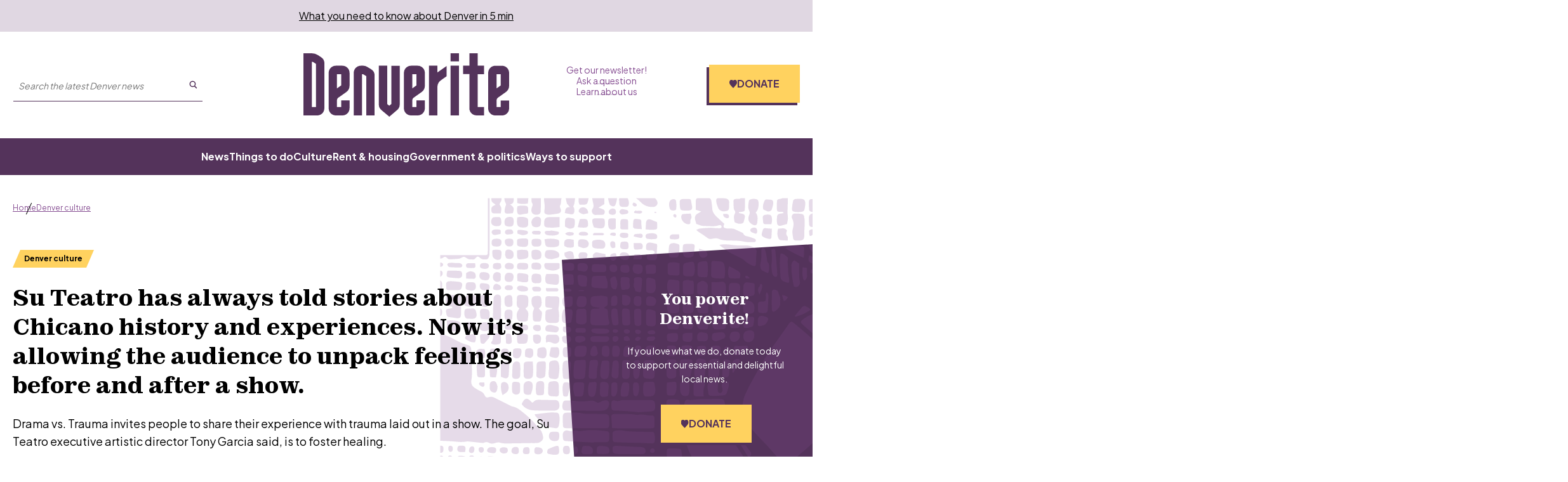

--- FILE ---
content_type: text/html; charset=utf-8
request_url: https://www.google.com/recaptcha/api2/aframe
body_size: 148
content:
<!DOCTYPE HTML><html><head><meta http-equiv="content-type" content="text/html; charset=UTF-8"></head><body><script nonce="3qDxxlhnh40MDLCIwqsvVw">/** Anti-fraud and anti-abuse applications only. See google.com/recaptcha */ try{var clients={'sodar':'https://pagead2.googlesyndication.com/pagead/sodar?'};window.addEventListener("message",function(a){try{if(a.source===window.parent){var b=JSON.parse(a.data);var c=clients[b['id']];if(c){var d=document.createElement('img');d.src=c+b['params']+'&rc='+(localStorage.getItem("rc::a")?sessionStorage.getItem("rc::b"):"");window.document.body.appendChild(d);sessionStorage.setItem("rc::e",parseInt(sessionStorage.getItem("rc::e")||0)+1);localStorage.setItem("rc::h",'1765978486366');}}}catch(b){}});window.parent.postMessage("_grecaptcha_ready", "*");}catch(b){}</script></body></html>

--- FILE ---
content_type: text/css; charset=UTF-8
request_url: https://denverite.com/_next/static/css/630f95c219b1b499.css
body_size: 32456
content:
@font-face{font-family:__Plus_Jakarta_Sans_3d5319;font-style:normal;font-weight:400;font-display:swap;src:url(https://denverite.com/_next/static/media/6fe53d21e6e7ebd8-s.woff2) format("woff2");unicode-range:u+0460-052f,u+1c80-1c8a,u+20b4,u+2de0-2dff,u+a640-a69f,u+fe2e-fe2f}@font-face{font-family:__Plus_Jakarta_Sans_3d5319;font-style:normal;font-weight:400;font-display:swap;src:url(https://denverite.com/_next/static/media/8ebc6e9dde468c4a-s.woff2) format("woff2");unicode-range:u+0102-0103,u+0110-0111,u+0128-0129,u+0168-0169,u+01a0-01a1,u+01af-01b0,u+0300-0301,u+0303-0304,u+0308-0309,u+0323,u+0329,u+1ea0-1ef9,u+20ab}@font-face{font-family:__Plus_Jakarta_Sans_3d5319;font-style:normal;font-weight:400;font-display:swap;src:url(https://denverite.com/_next/static/media/9e7b0a821b9dfcb4-s.p.woff2) format("woff2");unicode-range:u+0100-02ba,u+02bd-02c5,u+02c7-02cc,u+02ce-02d7,u+02dd-02ff,u+0304,u+0308,u+0329,u+1d00-1dbf,u+1e00-1e9f,u+1ef2-1eff,u+2020,u+20a0-20ab,u+20ad-20c0,u+2113,u+2c60-2c7f,u+a720-a7ff}@font-face{font-family:__Plus_Jakarta_Sans_3d5319;font-style:normal;font-weight:400;font-display:swap;src:url(https://denverite.com/_next/static/media/636a5ac981f94f8b-s.woff2) format("woff2");unicode-range:u+00??,u+0131,u+0152-0153,u+02bb-02bc,u+02c6,u+02da,u+02dc,u+0304,u+0308,u+0329,u+2000-206f,u+20ac,u+2122,u+2191,u+2193,u+2212,u+2215,u+feff,u+fffd}@font-face{font-family:__Plus_Jakarta_Sans_3d5319;font-style:normal;font-weight:700;font-display:swap;src:url(https://denverite.com/_next/static/media/6fe53d21e6e7ebd8-s.woff2) format("woff2");unicode-range:u+0460-052f,u+1c80-1c8a,u+20b4,u+2de0-2dff,u+a640-a69f,u+fe2e-fe2f}@font-face{font-family:__Plus_Jakarta_Sans_3d5319;font-style:normal;font-weight:700;font-display:swap;src:url(https://denverite.com/_next/static/media/8ebc6e9dde468c4a-s.woff2) format("woff2");unicode-range:u+0102-0103,u+0110-0111,u+0128-0129,u+0168-0169,u+01a0-01a1,u+01af-01b0,u+0300-0301,u+0303-0304,u+0308-0309,u+0323,u+0329,u+1ea0-1ef9,u+20ab}@font-face{font-family:__Plus_Jakarta_Sans_3d5319;font-style:normal;font-weight:700;font-display:swap;src:url(https://denverite.com/_next/static/media/9e7b0a821b9dfcb4-s.p.woff2) format("woff2");unicode-range:u+0100-02ba,u+02bd-02c5,u+02c7-02cc,u+02ce-02d7,u+02dd-02ff,u+0304,u+0308,u+0329,u+1d00-1dbf,u+1e00-1e9f,u+1ef2-1eff,u+2020,u+20a0-20ab,u+20ad-20c0,u+2113,u+2c60-2c7f,u+a720-a7ff}@font-face{font-family:__Plus_Jakarta_Sans_3d5319;font-style:normal;font-weight:700;font-display:swap;src:url(https://denverite.com/_next/static/media/636a5ac981f94f8b-s.woff2) format("woff2");unicode-range:u+00??,u+0131,u+0152-0153,u+02bb-02bc,u+02c6,u+02da,u+02dc,u+0304,u+0308,u+0329,u+2000-206f,u+20ac,u+2122,u+2191,u+2193,u+2212,u+2215,u+feff,u+fffd}@font-face{font-family:__Plus_Jakarta_Sans_Fallback_3d5319;src:local("Arial");ascent-override:98.75%;descent-override:21.12%;line-gap-override:0.00%;size-adjust:105.12%}.__className_3d5319{font-family:__Plus_Jakarta_Sans_3d5319,__Plus_Jakarta_Sans_Fallback_3d5319;font-style:normal}.__variable_3d5319{--ff-sans:"__Plus_Jakarta_Sans_3d5319","__Plus_Jakarta_Sans_Fallback_3d5319"}@font-face{font-family:__zodiak_1d261c;src:url(https://denverite.com/_next/static/media/8651ecb947489041-s.p.ttf) format("truetype");font-display:swap;font-weight:400 900}@font-face{font-family:__zodiak_Fallback_1d261c;src:local("Arial");ascent-override:79.66%;descent-override:22.53%;line-gap-override:7.24%;size-adjust:124.27%}.__className_1d261c{font-family:__zodiak_1d261c,__zodiak_Fallback_1d261c}.__variable_1d261c{--ff-serif:"__zodiak_1d261c","__zodiak_Fallback_1d261c"}@font-face{font-family:swiper-icons;font-style:normal;font-weight:400;src:url("data:application/font-woff;charset=utf-8;base64, [base64]//wADZ2x5ZgAAAywAAADMAAAD2MHtryVoZWFkAAABbAAAADAAAAA2E2+eoWhoZWEAAAGcAAAAHwAAACQC9gDzaG10eAAAAigAAAAZAAAArgJkABFsb2NhAAAC0AAAAFoAAABaFQAUGG1heHAAAAG8AAAAHwAAACAAcABAbmFtZQAAA/gAAAE5AAACXvFdBwlwb3N0AAAFNAAAAGIAAACE5s74hXjaY2BkYGAAYpf5Hu/j+W2+MnAzMYDAzaX6QjD6/4//Bxj5GA8AuRwMYGkAPywL13jaY2BkYGA88P8Agx4j+/8fQDYfA1AEBWgDAIB2BOoAeNpjYGRgYNBh4GdgYgABEMnIABJzYNADCQAACWgAsQB42mNgYfzCOIGBlYGB0YcxjYGBwR1Kf2WQZGhhYGBiYGVmgAFGBiQQkOaawtDAoMBQxXjg/wEGPcYDDA4wNUA2CCgwsAAAO4EL6gAAeNpj2M0gyAACqxgGNWBkZ2D4/wMA+xkDdgAAAHjaY2BgYGaAYBkGRgYQiAHyGMF8FgYHIM3DwMHABGQrMOgyWDLEM1T9/w8UBfEMgLzE////P/5//f/V/xv+r4eaAAeMbAxwIUYmIMHEgKYAYjUcsDAwsLKxc3BycfPw8jEQA/[base64]/uznmfPFBNODM2K7MTQ45YEAZqGP81AmGGcF3iPqOop0r1SPTaTbVkfUe4HXj97wYE+yNwWYxwWu4v1ugWHgo3S1XdZEVqWM7ET0cfnLGxWfkgR42o2PvWrDMBSFj/IHLaF0zKjRgdiVMwScNRAoWUoH78Y2icB/yIY09An6AH2Bdu/UB+yxopYshQiEvnvu0dURgDt8QeC8PDw7Fpji3fEA4z/PEJ6YOB5hKh4dj3EvXhxPqH/SKUY3rJ7srZ4FZnh1PMAtPhwP6fl2PMJMPDgeQ4rY8YT6Gzao0eAEA409DuggmTnFnOcSCiEiLMgxCiTI6Cq5DZUd3Qmp10vO0LaLTd2cjN4fOumlc7lUYbSQcZFkutRG7g6JKZKy0RmdLY680CDnEJ+UMkpFFe1RN7nxdVpXrC4aTtnaurOnYercZg2YVmLN/d/gczfEimrE/fs/bOuq29Zmn8tloORaXgZgGa78yO9/cnXm2BpaGvq25Dv9S4E9+5SIc9PqupJKhYFSSl47+Qcr1mYNAAAAeNptw0cKwkAAAMDZJA8Q7OUJvkLsPfZ6zFVERPy8qHh2YER+3i/BP83vIBLLySsoKimrqKqpa2hp6+jq6RsYGhmbmJqZSy0sraxtbO3sHRydnEMU4uR6yx7JJXveP7WrDycAAAAAAAH//wACeNpjYGRgYOABYhkgZgJCZgZNBkYGLQZtIJsFLMYAAAw3ALgAeNolizEKgDAQBCchRbC2sFER0YD6qVQiBCv/H9ezGI6Z5XBAw8CBK/m5iQQVauVbXLnOrMZv2oLdKFa8Pjuru2hJzGabmOSLzNMzvutpB3N42mNgZGBg4GKQYzBhYMxJLMlj4GBgAYow/P/PAJJhLM6sSoWKfWCAAwDAjgbRAAB42mNgYGBkAIIbCZo5IPrmUn0hGA0AO8EFTQAA")}:root{--swiper-theme-color:#007aff}:host{display:block;margin-left:auto;margin-right:auto;position:relative;z-index:1}.swiper{display:block;list-style:none;margin-left:auto;margin-right:auto;overflow:hidden;padding:0;position:relative;z-index:1}.swiper-vertical>.swiper-wrapper{flex-direction:column}.swiper-wrapper{box-sizing:content-box;display:flex;height:100%;position:relative;transition-property:transform;transition-timing-function:var(--swiper-wrapper-transition-timing-function,initial);width:100%;z-index:1}.swiper-android .swiper-slide,.swiper-ios .swiper-slide,.swiper-wrapper{transform:translateZ(0)}.swiper-horizontal{touch-action:pan-y}.swiper-vertical{touch-action:pan-x}.swiper-slide{display:block;flex-shrink:0;height:100%;position:relative;transition-property:transform;width:100%}.swiper-slide-invisible-blank{visibility:hidden}.swiper-autoheight,.swiper-autoheight .swiper-slide{height:auto}.swiper-autoheight .swiper-wrapper{align-items:flex-start;transition-property:transform,height}.swiper-backface-hidden .swiper-slide{backface-visibility:hidden;transform:translateZ(0)}.swiper-3d.swiper-css-mode .swiper-wrapper{perspective:75pc}.swiper-3d .swiper-wrapper{transform-style:preserve-3d}.swiper-3d{perspective:75pc}.swiper-3d .swiper-cube-shadow,.swiper-3d .swiper-slide{transform-style:preserve-3d}.swiper-css-mode>.swiper-wrapper{-ms-overflow-style:none;overflow:auto;scrollbar-width:none}.swiper-css-mode>.swiper-wrapper::-webkit-scrollbar{display:none}.swiper-css-mode>.swiper-wrapper>.swiper-slide{scroll-snap-align:start start}.swiper-css-mode.swiper-horizontal>.swiper-wrapper{scroll-snap-type:x mandatory}.swiper-css-mode.swiper-vertical>.swiper-wrapper{scroll-snap-type:y mandatory}.swiper-css-mode.swiper-free-mode>.swiper-wrapper{scroll-snap-type:none}.swiper-css-mode.swiper-free-mode>.swiper-wrapper>.swiper-slide{scroll-snap-align:none}.swiper-css-mode.swiper-centered>.swiper-wrapper:before{content:"";flex-shrink:0;order:9999}.swiper-css-mode.swiper-centered>.swiper-wrapper>.swiper-slide{scroll-snap-align:center center;scroll-snap-stop:always}.swiper-css-mode.swiper-centered.swiper-horizontal>.swiper-wrapper>.swiper-slide:first-child{margin-left:var(--swiper-centered-offset-before)}.swiper-css-mode.swiper-centered.swiper-horizontal>.swiper-wrapper:before{height:100%;min-height:1px;width:var(--swiper-centered-offset-after)}.swiper-css-mode.swiper-centered.swiper-vertical>.swiper-wrapper>.swiper-slide:first-child{margin-top:var(--swiper-centered-offset-before)}.swiper-css-mode.swiper-centered.swiper-vertical>.swiper-wrapper:before{height:var(--swiper-centered-offset-after);min-width:1px;width:100%}.swiper-3d .swiper-slide-shadow,.swiper-3d .swiper-slide-shadow-bottom,.swiper-3d .swiper-slide-shadow-left,.swiper-3d .swiper-slide-shadow-right,.swiper-3d .swiper-slide-shadow-top{height:100%;left:0;pointer-events:none;position:absolute;top:0;width:100%;z-index:10}.swiper-3d .swiper-slide-shadow{background:rgba(0,0,0,.15)}.swiper-3d .swiper-slide-shadow-left{background-image:linear-gradient(270deg,rgba(0,0,0,.5),transparent)}.swiper-3d .swiper-slide-shadow-right{background-image:linear-gradient(90deg,rgba(0,0,0,.5),transparent)}.swiper-3d .swiper-slide-shadow-top{background-image:linear-gradient(0deg,rgba(0,0,0,.5),transparent)}.swiper-3d .swiper-slide-shadow-bottom{background-image:linear-gradient(180deg,rgba(0,0,0,.5),transparent)}.swiper-lazy-preloader{border-radius:50%;border:4px solid var(--swiper-preloader-color,var(--swiper-theme-color));border-top:4px solid transparent;box-sizing:border-box;height:42px;left:50%;margin-left:-21px;margin-top:-21px;position:absolute;top:50%;transform-origin:50%;width:42px;z-index:10}.swiper-watch-progress .swiper-slide-visible .swiper-lazy-preloader,.swiper:not(.swiper-watch-progress) .swiper-lazy-preloader{animation:swiper-preloader-spin 1s linear infinite}.swiper-lazy-preloader-white{--swiper-preloader-color:#fff}.swiper-lazy-preloader-black{--swiper-preloader-color:#000}@keyframes swiper-preloader-spin{0%{transform:rotate(0deg)}to{transform:rotate(1turn)}}.swiper-pagination{position:absolute;text-align:center;transform:translateZ(0);transition:opacity .3s;z-index:10}.swiper-pagination.swiper-pagination-hidden{opacity:0}.swiper-pagination-disabled>.swiper-pagination,.swiper-pagination.swiper-pagination-disabled{display:none!important}.swiper-horizontal>.swiper-pagination-bullets,.swiper-pagination-bullets.swiper-pagination-horizontal,.swiper-pagination-custom,.swiper-pagination-fraction{bottom:var(--swiper-pagination-bottom,8px);left:0;top:var(--swiper-pagination-top,auto);width:100%}.swiper-pagination-bullets-dynamic{font-size:0;overflow:hidden}.swiper-pagination-bullets-dynamic .swiper-pagination-bullet{position:relative;transform:scale(.33)}.swiper-pagination-bullets-dynamic .swiper-pagination-bullet-active,.swiper-pagination-bullets-dynamic .swiper-pagination-bullet-active-main{transform:scale(1)}.swiper-pagination-bullets-dynamic .swiper-pagination-bullet-active-prev{transform:scale(.66)}.swiper-pagination-bullets-dynamic .swiper-pagination-bullet-active-prev-prev{transform:scale(.33)}.swiper-pagination-bullets-dynamic .swiper-pagination-bullet-active-next{transform:scale(.66)}.swiper-pagination-bullets-dynamic .swiper-pagination-bullet-active-next-next{transform:scale(.33)}.swiper-pagination-bullet{background:var(--swiper-pagination-bullet-inactive-color,#000);border-radius:var(--swiper-pagination-bullet-border-radius,50%);display:inline-block;height:var(--swiper-pagination-bullet-height,var(--swiper-pagination-bullet-size,8px));opacity:var(--swiper-pagination-bullet-inactive-opacity,.2);width:var(--swiper-pagination-bullet-width,var(--swiper-pagination-bullet-size,8px))}button.swiper-pagination-bullet{-webkit-appearance:none;-moz-appearance:none;appearance:none;border:none;box-shadow:none;margin:0;padding:0}.swiper-pagination-clickable .swiper-pagination-bullet{cursor:pointer}.swiper-pagination-bullet:only-child{display:none!important}.swiper-pagination-bullet-active{background:var(--swiper-pagination-color,var(--swiper-theme-color));opacity:var(--swiper-pagination-bullet-opacity,1)}.swiper-pagination-vertical.swiper-pagination-bullets,.swiper-vertical>.swiper-pagination-bullets{left:var(--swiper-pagination-left,auto);right:var(--swiper-pagination-right,8px);top:50%;transform:translate3d(0,-50%,0)}.swiper-pagination-vertical.swiper-pagination-bullets .swiper-pagination-bullet,.swiper-vertical>.swiper-pagination-bullets .swiper-pagination-bullet{display:block;margin:var(--swiper-pagination-bullet-vertical-gap,6px) 0}.swiper-pagination-vertical.swiper-pagination-bullets.swiper-pagination-bullets-dynamic,.swiper-vertical>.swiper-pagination-bullets.swiper-pagination-bullets-dynamic{top:50%;transform:translateY(-50%);width:8px}.swiper-pagination-vertical.swiper-pagination-bullets.swiper-pagination-bullets-dynamic .swiper-pagination-bullet,.swiper-vertical>.swiper-pagination-bullets.swiper-pagination-bullets-dynamic .swiper-pagination-bullet{display:inline-block;transition:transform .2s,top .2s}.swiper-horizontal>.swiper-pagination-bullets .swiper-pagination-bullet,.swiper-pagination-horizontal.swiper-pagination-bullets .swiper-pagination-bullet{margin:0 var(--swiper-pagination-bullet-horizontal-gap,4px)}.swiper-horizontal>.swiper-pagination-bullets.swiper-pagination-bullets-dynamic,.swiper-pagination-horizontal.swiper-pagination-bullets.swiper-pagination-bullets-dynamic{left:50%;transform:translateX(-50%);white-space:nowrap}.swiper-horizontal>.swiper-pagination-bullets.swiper-pagination-bullets-dynamic .swiper-pagination-bullet,.swiper-pagination-horizontal.swiper-pagination-bullets.swiper-pagination-bullets-dynamic .swiper-pagination-bullet{transition:transform .2s,left .2s}.swiper-horizontal.swiper-rtl>.swiper-pagination-bullets-dynamic .swiper-pagination-bullet{transition:transform .2s,right .2s}.swiper-pagination-fraction{color:var(--swiper-pagination-fraction-color,inherit)}.swiper-pagination-progressbar{background:var(--swiper-pagination-progressbar-bg-color,rgba(0,0,0,.25));position:absolute}.swiper-pagination-progressbar .swiper-pagination-progressbar-fill{background:var(--swiper-pagination-color,var(--swiper-theme-color));height:100%;left:0;position:absolute;top:0;transform:scale(0);transform-origin:left top;width:100%}.swiper-rtl .swiper-pagination-progressbar .swiper-pagination-progressbar-fill{transform-origin:right top}.swiper-horizontal>.swiper-pagination-progressbar,.swiper-pagination-progressbar.swiper-pagination-horizontal,.swiper-pagination-progressbar.swiper-pagination-vertical.swiper-pagination-progressbar-opposite,.swiper-vertical>.swiper-pagination-progressbar.swiper-pagination-progressbar-opposite{height:var(--swiper-pagination-progressbar-size,4px);left:0;top:0;width:100%}.swiper-horizontal>.swiper-pagination-progressbar.swiper-pagination-progressbar-opposite,.swiper-pagination-progressbar.swiper-pagination-horizontal.swiper-pagination-progressbar-opposite,.swiper-pagination-progressbar.swiper-pagination-vertical,.swiper-vertical>.swiper-pagination-progressbar{height:100%;left:0;top:0;width:var(--swiper-pagination-progressbar-size,4px)}.swiper-pagination-lock{display:none}html{-webkit-text-size-adjust:100%;line-height:1.15}body{margin:0}main{display:block}h1{font-size:2em;margin:.67em 0}hr{box-sizing:content-box;height:0;overflow:visible}pre{font-family:monospace,monospace;font-size:1em}a{background-color:transparent}abbr[title]{border-bottom:none;-webkit-text-decoration:underline;text-decoration:underline;-webkit-text-decoration:underline dotted;text-decoration:underline dotted}b,strong{font-weight:bolder}code,kbd,samp{font-family:monospace,monospace;font-size:1em}small{font-size:80%}sub,sup{font-size:75%;line-height:0;position:relative;vertical-align:baseline}sub{bottom:-.25em}sup{top:-.5em}img{border-style:none}button,input,optgroup,select,textarea{font-family:inherit;font-size:100%;line-height:1.15;margin:0}button,input{overflow:visible}button,select{text-transform:none}[type=button],[type=reset],[type=submit],button{-webkit-appearance:button}[type=button]::-moz-focus-inner,[type=reset]::-moz-focus-inner,[type=submit]::-moz-focus-inner,button::-moz-focus-inner{border-style:none;padding:0}[type=button]:-moz-focusring,[type=reset]:-moz-focusring,[type=submit]:-moz-focusring,button:-moz-focusring{outline:1px dotted ButtonText}fieldset{padding:.35em .75em .625em}legend{box-sizing:border-box;color:inherit;display:table;max-width:100%;padding:0;white-space:normal}progress{vertical-align:baseline}textarea{overflow:auto}[type=checkbox],[type=radio]{box-sizing:border-box;padding:0}[type=number]::-webkit-inner-spin-button,[type=number]::-webkit-outer-spin-button{height:auto}[type=search]{-webkit-appearance:textfield;outline-offset:-2px}[type=search]::-webkit-search-decoration{-webkit-appearance:none}::-webkit-file-upload-button{-webkit-appearance:button;font:inherit}details{display:block}summary{display:list-item}[hidden],template{display:none}:root{--c-black:#000;--c-white:#fff;--c-denverite-purple:#54335b;--c-purple:#874f93;--c-orange:#ff9432;--c-yellow:#ffd25f;--c-red:#900;--c-very-light-purple:#f3eff3;--c-denverite-purple-mobile:#f1ebf3;--c-light-purple:#e0d7e2;--c-dark-gray:#444;--c-light-gray:#dfdfdf;--c-yellow-orange:#ffad44;--c-dark-orange:#ea8849;--c-russet:#bf6e78;--c-gradient:linear-gradient(90deg,#c88fd4 2.04%,#d28ecc,#db8ec3,#e38eba,#ea8faf,#f090a4,#f49399,#f7968e,#f89a83,#f89f78,#f6a46f 44%,#f7a66e,#f8a86c,#f9aa6b,#f9ac69,#faae68,#fbb067,#fbb265,#fbb564,#fcb763,#fcb962 73.38%,#fdbb61,#fdbe61,#fec060,#fec360,#fec55f,#ffc85f,#ffca5f,#ffcd5f,#ffcf5f,#ffd25f 102.75%);--c-gradient-reverse:linear-gradient(270deg,#c88fd4 2.04%,#d28ecc,#db8ec3,#e38eba,#ea8faf,#f090a4,#f49399,#f7968e,#f89a83,#f89f78,#f6a46f 44%,#f7a66e,#f8a86c,#f9aa6b,#f9ac69,#faae68,#fbb067,#fbb265,#fbb564,#fcb763,#fcb962 73.38%,#fdbb61,#fdbe61,#fec060,#fec360,#fec55f,#ffc85f,#ffca5f,#ffcd5f,#ffcf5f,#ffd25f 102.75%);--c-gradient-skeleton:linear-gradient(to right,#75477e 0%,var(--c-purple) 50%,#75477e 100%);--c-primary:var(--c-purple);--c-secondary:var(--c-orange);--c-accent:var(--c-yellow);--c-body:var(--c-black);--c-heading:var(--c-black);--c-link:var(--c-primary);--c-link-active:var(--c-denverite-purple);--c-link-hover:var(--c-denverite-purple);--c-link-hover-mobile:var(--c-denverite-purple-mobile);--c-link-content:var(--c-link);--c-link-content-active:var(--c-link-active);--c-link-content-hover:var(--c-link-hover);--c-border:var(--c-light-purple);--c-border-accent:var(--c-accent);--c-caption:var(--c-dark-gray);--ff-primary:var(--ff-sans);--fs-10:0.625rem;--fs-12:0.75rem;--fs-14:0.875rem;--fs-16:1rem;--fs-18:1.125rem;--fs-20:1.25rem;--fs-22:1.375rem;--fs-26:1.625rem;--fs-24:1.5rem;--fs-28:1.75rem;--fs-32:2rem;--fs-36:2.25rem;--fs-40:2.5rem;--fs-42:2.625rem;--fs-44:2.75rem;--fs-52:3.25rem;--fs-64:4rem;--fs-heading-1:clamp(var(--fs-32),1.375rem + 2.403vw,var(--fs-44));--fs-heading-2:clamp(var(--fs-28),1.375rem + 1.442vw,var(--fs-36));--fs-heading-3:clamp(var(--fs-24),1.25rem + 0.961vw,var(--fs-28));--fs-heading-4:clamp(var(--fs-20),1.3125rem + 0.24vw,var(--fs-24));--fs-heading-5:var(--fs-18);--fs-heading-6:var(--fs-14);--fs-overline:var(--fs-16);--fs-body-copy-legal:var(--fs-14);--fs-body-copy-small:clamp(var(--fs-14),0.75rem + 0.48vw,var(--fs-18));--fs-body-copy:clamp(var(--fs-16),0.875rem + 0.48vw,var(--fs-18));--fs-body-copy-medium:var(--fs-22);--fs-body-copy-large:clamp(var(--fs-18),0.9375rem + 0.721vw,var(--fs-24));--fs-body-copy-x-large:clamp(var(--fs-24),1.125rem + 1.442vw,var(--fs-36));--fs-caption:var(--fs-12);--fw-thin:100;--fw-xlight:200;--fw-light:300;--fw-regular:400;--fw-medium:500;--fw-semibold:600;--fw-bold:700;--fw-xbold:800;--fw-ultra:900;--mw-small:51.5rem;--mw-medium:63rem;--mw-large:80rem;--spacing-4:0.25rem;--spacing-8:0.5rem;--spacing-10:0.625rem;--spacing-12:0.75rem;--spacing-14:0.875rem;--spacing-16:1rem;--spacing-18:1.125rem;--spacing-20:1.25rem;--spacing-22:1.375rem;--spacing-24:1.5rem;--spacing-28:1.75rem;--spacing-32:2rem;--spacing-36:2.25rem;--spacing-40:2.5rem;--spacing-42:2.625rem;--spacing-44:2.75rem;--spacing-48:3rem;--spacing-56:3.5rem;--spacing-64:4rem;--spacing-72:4.5rem;--spacing-80:5rem;--spacing-88:5.5rem;--spacing-96:6rem;--spacing-104:6.5rem;--spacing-112:7rem;--spacing-120:7.5rem;--spacing-128:8rem;--spacing-136:8.5rem;--spacing-144:9rem;--spacing-152:9.5rem;--spacing-160:10rem;--spacing-176:11rem;--spacing-192:12rem;--spacing-208:14rem;--spacing-232:14.5rem;--spacing-256:16rem;--s-ratio-percentage:56.25%;--g-gap-small:1.25rem;--g-gap-medium:1.75rem;--g-gap-large:4.5625rem;--t-fast:0.15s;--t-slow:0.3s;--t-slower:0.5s;--grid-gutter:calc(var(--spacing-24)/2);--z-xlow:-10;--z-low:1;--z-medium:10;--z-high:100;--z-xhigh:1000;--border-radius:0.1875rem;--scroll-bar:initial;--banner-height:initial;--alert-bar-height:initial;--screen-width:calc(100vw - var(--scroll-bar, 0px));--margin-full-width:calc(-50vw + 50% + var(--scroll-bar, 0px)/2);--contained-width:min(var(--mw-large),100% - var(--spacing-40));--contained-width-side-spacing:calc((var(--screen-width) - var(--contained-width))/2);--indicator-size:0.375rem;--header-height:calc(4.625rem + var(--indicator-size) + var(--alert-bar-height, 0px));--header-height-collapsed:var(--header-height);--header-height-large:10.5rem;--header-height-large-collapsed:5rem;--menu-bar-height:3.625rem;--menu-bar-height-collapsed:2.625rem}@supports (color:color(display-p3 0 0 0)){:root{--c-gradient:linear-gradient(90deg,#c88fd4 2.04%,#d28ecc,#db8ec3,#e38eba,#ea8faf,#f090a4,#f49399,#f7968e,#f89a83,#f89f78,#f6a46f 44%,#f7a66e,#f8a86c,#f9aa6b,#f9ac69,#faae68,#fbb067,#fbb265,#fbb564,#fcb763,#fcb962 73.38%,#fdbb61,#fdbe61,#fec060,#fec360,#fec55f,#ffc85f,#ffca5f,#ffcd5f,#ffcf5f,#ffd25f 102.75%)}@media (color-gamut:p3){:root{--c-gradient:linear-gradient(90deg,#c88fd4 2.04%,#d28ecc,#db8ec3,#e38eba,#ea8faf,#f090a4,#f49399,#f7968e,#f89a83,#f89f78,#f6a46f 44%,#f7a66e,#f8a86c,#f9aa6b,#f9ac69,#faae68,#fbb067,#fbb265,#fbb564,#fcb763,#fcb962 73.38%,#fdbb61,#fdbe61,#fec060,#fec360,#fec55f,#ffc85f,#ffca5f,color(display-p3 0.96898 0.8107 0.44275),color(display-p3 0.97047 0.82041 0.44451),#ffd25f 102.75%)}}}@supports (background:linear-gradient(in oklch,red 0%,red 0% 1%,red 2%)){:root{--c-gradient:linear-gradient(in oklch 90deg,#c88fd4 2.04%,#f6a46f 44%,#fcb962 73.38%,#ffd25f 102.75%)}}@supports (color:color(display-p3 0 0 0)){:root{--c-gradient-reverse:linear-gradient(270deg,#c88fd4 2.04%,#d28ecc,#db8ec3,#e38eba,#ea8faf,#f090a4,#f49399,#f7968e,#f89a83,#f89f78,#f6a46f 44%,#f7a66e,#f8a86c,#f9aa6b,#f9ac69,#faae68,#fbb067,#fbb265,#fbb564,#fcb763,#fcb962 73.38%,#fdbb61,#fdbe61,#fec060,#fec360,#fec55f,#ffc85f,#ffca5f,#ffcd5f,#ffcf5f,#ffd25f 102.75%)}@media (color-gamut:p3){:root{--c-gradient-reverse:linear-gradient(270deg,#c88fd4 2.04%,#d28ecc,#db8ec3,#e38eba,#ea8faf,#f090a4,#f49399,#f7968e,#f89a83,#f89f78,#f6a46f 44%,#f7a66e,#f8a86c,#f9aa6b,#f9ac69,#faae68,#fbb067,#fbb265,#fbb564,#fcb763,#fcb962 73.38%,#fdbb61,#fdbe61,#fec060,#fec360,#fec55f,#ffc85f,#ffca5f,color(display-p3 0.96898 0.8107 0.44275),color(display-p3 0.97047 0.82041 0.44451),#ffd25f 102.75%)}}}@supports (background:linear-gradient(in oklch,red 0%,red 0% 1%,red 2%)){:root{--c-gradient-reverse:linear-gradient(in oklch 270deg,#c88fd4 2.04%,#f6a46f 44%,#fcb962 73.38%,#ffd25f 102.75%)}}@media (min-width:64em){:root{--indicator-size:0.75rem;--header-height:calc(var(--header-height-large) + var(--menu-bar-height) + var(--indicator-size) + var(--alert-bar-height, 0px));--header-height-collapsed:calc(var(--header-height-large-collapsed) + var(--menu-bar-height-collapsed) + var(--indicator-size) + var(--alert-bar-height, 0px))}}@property --thickness{inherits:false;initial-value:0;syntax:"<length>"}.image-fit{margin:0}.image-fit .image-fit__image-contain{padding-top:100%;position:relative}.image-fit .image-fit__image{height:100%;left:0;margin:0;-o-object-fit:cover;object-fit:cover;-o-object-position:center;object-position:center;padding:0;position:absolute;top:0;width:100%}.card-grid-item .image-fit .image-fit__image-contain,.post-grid-item .image-fit .image-fit__image-contain{padding-top:50%}.screen-reader-text{clip:rect(1px,1px,1px,1px);word-wrap:normal!important;border:0;-webkit-clip-path:inset(50%);clip-path:inset(50%);height:1px;margin:-1px;overflow:hidden;padding:0;position:absolute!important;width:1px}.screen-reader-text:focus{clip:auto!important;background-color:var(--c-primary);border-radius:3px;box-shadow:0 0 2px 2px hsla(0,0%,100%,.4);-webkit-clip-path:none;clip-path:none;color:var(--c-white);display:block;font-size:1rem;font-weight:700;height:auto;left:5px;line-height:normal;outline:0;padding:1rem 1.5rem;-webkit-text-decoration:none;text-decoration:none;top:5px;width:auto;z-index:100000}.button,.wp-block-button__link,input[type=submit]{--border:var(--bg);--bg:var(--c-yellow);--bg-hover:var(--c-orange);--bg-offset:var(--c-denverite-purple);--color:var(--c-denverite-purple);--color-hover:var(--color);--offset:var(--spacing-4);--bg-color:var(--bg);--border-color:var(--border);--text-color:var(--color);--t-curve:cubic-bezier(0.3,0.7,0.4,1);--t-dur:0.25s;color:var(--color);cursor:pointer;display:inline-flex;font-size:var(--fs-16);font-weight:var(--fw-semibold);padding:0 0 var(--offset) var(--offset);position:relative;-webkit-text-decoration:none;text-decoration:none;transition:color var(--t-dur) var(--t-curve)}.button>span,.wp-block-button__link>span,input[type=submit]>span{color:var(--text-color);padding:var(--spacing-18) var(--spacing-32);position:relative;transform:translateZ(0);transition:transform var(--t-dur) var(--t-curve),color var(--t-dur) var(--t-curve)}.button>span:after,.button>span:before,.wp-block-button__link>span:after,.wp-block-button__link>span:before,input[type=submit]>span:after,input[type=submit]>span:before{content:"";display:block;height:100%;left:0;position:absolute;top:0;width:100%}.button>span:before,.wp-block-button__link>span:before,input[type=submit]>span:before{background-color:var(--bg-color);border:1px solid var(--border-color);transition:background var(--t-dur) var(--t-curve),border-color var(--t-dur) var(--t-curve);z-index:-1}.button>span:after,.wp-block-button__link>span:after,input[type=submit]>span:after{background-color:var(--bg-offset);transform:translate3d(calc(var(--offset)*-1),var(--offset),0);transition:transform var(--t-dur) var(--t-curve),background var(--t-dur) var(--t-curve);z-index:-2}.button:focus,.button:hover,.wp-block-button__link:focus,.wp-block-button__link:hover,input[type=submit]:focus,input[type=submit]:hover{--bg-color:var(--bg-hover);--text-color:var(--color-hover)}.button:focus>span,.button:hover>span,.wp-block-button__link:focus>span,.wp-block-button__link:hover>span,input[type=submit]:focus>span,input[type=submit]:hover>span{transform:translate3d(calc(var(--offset)*-1),var(--offset),0)}.button:focus>span:after,.button:hover>span:after,.wp-block-button__link:focus>span:after,.wp-block-button__link:hover>span:after,input[type=submit]:focus>span:after,input[type=submit]:hover>span:after{transform:translateZ(0)}.button:focus,.wp-block-button__link:focus,input[type=submit]:focus{--border-color:var(--color);outline:none;-webkit-text-decoration:underline;text-decoration:underline;text-decoration-thickness:1px}.button.is-style-alt,.button.is-style-secondary,.wp-block-button__link.is-style-alt,.wp-block-button__link.is-style-secondary,input.is-style-alt[type=submit],input.is-style-secondary[type=submit]{--bg:var(--c-white);--bg-hover:var(--c-denverite-purple);--border:var(--c-denverite-purple);--color-hover:var(--c-white)}.button.is-style-alt:focus,.button.is-style-secondary:focus,.wp-block-button__link.is-style-alt:focus,.wp-block-button__link.is-style-secondary:focus,input.is-style-alt[type=submit]:focus,input.is-style-secondary[type=submit]:focus{--border-color:var(--c-orange)}.button.is-style-tertiary,.wp-block-button__link.is-style-tertiary,input.is-style-tertiary[type=submit]{--bg:var(--c-white);--bg-hover:var(--c-denverite-purple);--bg-offset:var(--c-yellow);--border:var(--c-denverite-purple);--color-hover:var(--c-white)}.button.is-style-tertiary:focus,.wp-block-button__link.is-style-tertiary:focus,input.is-style-tertiary[type=submit]:focus{--border-color:var(--c-orange)}.button.is-style-tertiary>span,.wp-block-button__link.is-style-tertiary>span,input.is-style-tertiary[type=submit]>span{align-items:center;display:flex;font-family:var(--ff-serif);font-size:var(--fs-22);font-weight:var(--fw-bold);height:var(--spacing-30);justify-content:center;letter-spacing:.22px;line-height:1;min-width:var(--spacing-30);padding:var(--spacing-8)!important;text-align:center}@media (min-width:39.75em){.button.is-style-tertiary>span,.wp-block-button__link.is-style-tertiary>span,input.is-style-tertiary[type=submit]>span{height:var(--spacing-48);min-width:var(--spacing-48)}}.button.button--social{--bg:var(--c-purple);--bg-hover:var(--c-denverite-purple);--bg-offset:var(--c-yellow);--color:var(--c-white)}.button.button--social svg{width:1.375em}.button.button--social>span{align-items:center;aspect-ratio:1;display:flex;justify-content:center;padding:0;width:2.75em}.wp-block-buttons{margin-left:calc(var(--spacing-12)*-1);margin-right:calc(var(--spacing-12)*-1)}.wp-block-buttons .wp-block-button__link{margin:var(--spacing-24) var(--spacing-12)}.wp-block-buttons.has-align-vertical{display:flex;flex-direction:column}.wp-block-buttons.has-align-vertical.has-text-align-left{align-items:flex-start}.wp-block-buttons.has-align-vertical.has-text-align-center{align-items:center}.wp-block-buttons.has-align-vertical.has-text-align-right{align-items:flex-end}html{box-sizing:border-box}*,:after,:before{box-sizing:inherit}body{-webkit-font-smoothing:antialiased;-moz-osx-font-smoothing:grayscale;color:var(--c-body);font-family:var(--ff-primary);font-size:var(--fs-body-copy);line-height:1.45}@media (min-width:53.125em){body{line-height:1.5}}a{color:var(--c-link);-webkit-text-decoration:underline;text-decoration:underline;text-decoration-thickness:var(--thickness,.0625rem);text-underline-offset:.25em;transition-duration:.2s;transition-property:color,--thickness}a:hover{--thickness:0.1875rem;color:var(--c-link-hover)}a:focus:focus-visible{outline:1px solid currentcolor;-webkit-text-decoration:none;text-decoration:none}@supports not (background:paint(id)){a{-webkit-text-decoration-skip-ink:none;text-decoration-skip-ink:none;transition-property:color,text-decoration-thickness}}.h1,.h2,.h3,.h4,.h5,.h6,h1,h2,h3,h4,h5,h6{color:var(--c-heading);font-family:var(--ff-serif);font-weight:var(--fw-bold);margin:0}.h1,h1{font-size:var(--fs-heading-1);line-height:1.2}@media (min-width:53.125em){.h1,h1{line-height:1.25}}.h2,h2{font-size:var(--fs-heading-2);line-height:1.2}@media (min-width:53.125em){.h2,h2{line-height:1.25}}.h3,h3{font-size:var(--fs-heading-3);line-height:1.2}@media (min-width:53.125em){.h3,h3{line-height:1.25}}.h4,h4{font-size:var(--fs-heading-4);line-height:1.25}@media (min-width:53.125em){.h4,h4{line-height:1.2}}.h5,h5{font-size:var(--fs-heading-5);line-height:1.35}@media (min-width:53.125em){.h5,h5{line-height:1.25}}.h6,h6{font-size:var(--fs-heading-6);line-height:1.35}@media (min-width:53.125em){.h6,h6{line-height:1.25}}.overline{color:var(--c-primary);font-size:var(--fs-overline);line-height:1.2}@media (min-width:53.125em){.overline{line-height:1.37}}p{margin-bottom:1.875rem;margin-top:0}em,i{font-style:italic}b,strong{font-weight:var(--fw-bold)}ins,u{-webkit-text-decoration:underline;text-decoration:underline}del,s,strike{-webkit-text-decoration:line-through;text-decoration:line-through}ol,ul{line-height:1.25;margin:0 0 1.875rem}ul{list-style:disc}ol{list-style:decimal}li>ol,li>ul{margin-bottom:0;margin-left:1rem}li>ul{list-style-type:circle}dt{font-weight:var(--fw-bold)}dd{margin:0 1rem 1rem}img{height:auto;max-width:100%}figure{margin:1rem 0}embed,iframe,object{border:0;max-width:100%}button{background:transparent;border:0;cursor:pointer;padding:0}.section--dark,.section--dark .h1,.section--dark .h2,.section--dark .h3,.section--dark .h4,.section--dark .h5,.section--dark .h6,.section--dark a,.section--dark h1,.section--dark h2,.section--dark h3,.section--dark h4,.section--dark h5,.section--dark h6{color:var(--c-white)}.section--dark a{-webkit-text-decoration:none;text-decoration:none}.section--dark a:focus,.section--dark a:hover{-webkit-text-decoration:underline;text-decoration:underline}.c--white{color:var(--c-white)}.grid{display:flex;flex-wrap:wrap;margin-left:calc(var(--grid-gutter)*-1);margin-right:calc(var(--grid-gutter)*-1)}.grid__item{padding-left:var(--grid-gutter);padding-right:var(--grid-gutter)}body,html{height:100%;width:100%}#__next{display:grid;grid-template-areas:"header" "main" "footer";grid-template-columns:100%;grid-template-rows:auto 1fr auto;min-height:100%}#__next>header{grid-area:header}#__next>main{grid-area:main}#__next>footer{grid-area:footer}.container{margin-left:auto;margin-right:auto;width:var(--contained-width)}.has-layout-flex{display:flex;flex-wrap:wrap}.has-layout-flex.has-orientation-vertical{align-items:center;flex-direction:column}.has-layout-flex.has-orientation-vertical.has-justify-content-right{align-items:flex-end}.has-layout-flex.has-orientation-vertical.has-justify-content-left{align-items:flex-start}.has-layout-flex.has-justify-content-center:not(.has-orientation-vertical){justify-content:center}.has-layout-flex.has-justify-content-right:not(.has-orientation-vertical){justify-content:flex-end}.has-layout-flex.has-justify-content-left:not(.has-orientation-vertical){justify-content:flex-start}.has-layout-flex.has-justify-content-space-between:not(.has-orientation-vertical){justify-content:space-between}.main{margin-trim:both}@supports not (margin-trim:both){.main>:first-child{margin-top:0}.main>:last-child{margin-bottom:0}}table{width:100%}.alignleft{float:left;margin-right:var(--spacing-24);margin-top:0;text-align:left}.alignright{float:right;margin-left:var(--spacing-24);margin-top:0;text-align:right}.aligncenter{clear:both;display:block;margin-left:auto;margin-right:auto;text-align:center}.wp-caption{max-width:100%}.wp-caption.aligncenter{text-align:center}.wp-caption.alignright{text-align:right}.wp-caption-text{margin:0}.error-404 .error-404__wrap{align-items:center;display:flex;flex-direction:column;margin:var(--spacing-112) auto;max-width:var(--mw-small);padding:0 var(--spacing-16);text-align:center}@media (min-width:64em){.error-404 .error-404__wrap{margin:var(--spacing-104) auto;padding:0}}.error-404 .error-404__title{text-wrap:balance;text-wrap:pretty;color:var(--c-primary);margin-bottom:var(--spacing-32)}@media (min-width:64em){.error-404 .error-404__title{font-size:var(--fs-42)}}.error-404 .error-404__list{text-align:left}.archive-page{padding-bottom:var(--spacing-64);padding-top:var(--spacing-28)}.archive-page>*,.archive-page>.wp-block-corpnews-section{margin-left:auto;margin-right:auto;max-width:var(--contained-width)}.archive-page .archive-page-header{background:var(--c-white);padding:var(--spacing-64) 0 var(--spacing-104)}.archive-page .archive-page-releases__filters{align-items:center;display:flex;margin-bottom:var(--spacing-64)}.archive-page .filters__title{margin-right:var(--spacing-24)}.archive-page .archive-page-releases__filters-year{align-items:center;display:flex;font-size:var(--fs-16)}.archive-page .archive-page-releases__filters-year p{margin:0 var(--spacing-10) 0 0}.archive-page .archive-page-releases__filters-container{flex-grow:1}.archive-page .card-grid{margin-bottom:var(--spacing-64)}@media (min-width:64em){.archive-page .card-grid{margin-bottom:var(--spacing-36)}}.archive-page.archive-page-with-headerimage .archive-page-header{margin-bottom:0;padding:var(--spacing-40) 0}@media (min-width:39.75em){.archive-page.archive-page-with-headerimage .archive-page-header{margin-bottom:var(--spacing-96);padding:0}}@media (min-width:64em){.archive-page.archive-page-with-headerimage .archive-page-header{margin-bottom:var(--spacing-144);padding:var(--spacing-40) 0}}.archive-page.archive-page-with-headerimage .archive-page-header__wrap{display:flex;flex-direction:column}@media (min-width:39.75em){.archive-page.archive-page-with-headerimage .archive-page-header__wrap{align-items:flex-end;flex-direction:row}}.archive-page.archive-page-with-headerimage .archive-page-content{margin-left:auto;margin-right:auto;margin-top:-3.75rem;width:var(--contained-width)}@media (min-width:64em){.archive-page.archive-page-with-headerimage .archive-page-content{margin-top:var(--spacing-72)}}.archive-page.archive-page-with-headerimage .archive-page-header__content{background:var(--c-white);padding:var(--spacing-24) 0 var(--spacing-80)}@media (min-width:39.75em){.archive-page.archive-page-with-headerimage .archive-page-header__content{display:flex;flex:1 1 50%;flex-direction:column;justify-content:flex-end;max-width:50%;padding:var(--spacing-56) var(--spacing-48) var(--spacing-16);width:50%}}@media (min-width:64em){.archive-page.archive-page-with-headerimage .archive-page-header__content{flex:1 1 40%;max-width:40%;width:40%}}.archive-page.archive-page-with-headerimage .archive-page-header__image{order:-1}@media (min-width:39.75em){.archive-page.archive-page-with-headerimage .archive-page-header__image{flex:1 1 50%;max-width:50%;order:3;overflow:hidden;width:50%}}@media (min-width:64em){.archive-page.archive-page-with-headerimage .archive-page-header__image{flex:1 1 60%;margin-bottom:-7rem;max-width:60%;width:60%}}.archive-page .card-grid-item,.archive-page .card-grid-item .card-grid-item__title-contain,.archive-page .card-grid-item .card-grid-item__title-link{display:flex;flex-direction:column}.archive-page .card-grid-item .card-grid-item__title-contain,.archive-page .card-grid-item .card-grid-item__title-link{flex-grow:1}.archive-page .card-grid-item .card-grid-item__title-link{justify-content:space-between}.archive-page .card-grid-item .card-grid-item__date{color:var(--c-coal);font-size:var(--fs-14);margin-top:var(--spacing-12)}.archive-page .card-grid-item .card-grid-item__title-link:focus,.archive-page .card-grid-item .card-grid-item__title-link:hover{-webkit-text-decoration:none;text-decoration:none}.archive-page .card-grid-item .card-grid-item__title-link:focus .card-grid-item__title,.archive-page .card-grid-item .card-grid-item__title-link:hover .card-grid-item__title{-webkit-text-decoration:underline;text-decoration:underline;text-decoration-thickness:from-font}.archive-page .card-grid-item .card-grid-item__title-link:focus .card-grid-item__date,.archive-page .card-grid-item .card-grid-item__title-link:hover .card-grid-item__date{-webkit-text-decoration:none;text-decoration:none}.archive-page .is-variation-hero-ad{margin-top:0}.category-archive.has-sidebar{margin-top:var(--spacing-40)}@media (min-width:80.9375em){.category-archive.has-sidebar{margin-top:var(--spacing-16)}.has-sidebar{grid-gap:var(--spacing-40);display:grid;gap:var(--spacing-40);grid-template-areas:"content sidebar";grid-template-columns:1fr 300px}}.has-sidebar .sidebar .sticky-container{position:sticky;top:var(--spacing-20)}@media (prefers-reduced-motion:no-preference){.has-sidebar .sidebar .sticky-container{transition:transform var(--t-slower)}}@media (max-width:80.875em){.has-sidebar--inverse{display:flex;flex-direction:column-reverse}}:has(.sticky--is-fixed.sticky--is-scrolling-up) .sidebar .sticky-container{transform:translateY(var(--header-height-collapsed))}.archive-page-header__title{font-size:var(--fs-36);font-weight:var(--fw-bold);line-height:1.3;margin-bottom:var(--spacing-32)}@media (min-width:64em){.archive-page-header__title{font-size:var(--fs-44)}}.archive-page-header__description{color:var(--c-dark-gray);font-size:var(--fs-18);line-height:1.6}.category-archive.category-archive--search .archive-page-content,.category-archive.category-archive--search .archive-page-header__wrap{padding-left:0;padding-right:0}.category-archive.category-archive--search .archive-page-content{margin-top:0}@media (max-width:39.6875em){.category-archive.category-archive--search .archive-page-content{margin:0;max-width:100%}}.category-archive.category-archive--search .archive-page-header{padding-bottom:var(--spacing-44);padding-top:var(--spacing-44);position:relative}@media (min-width:53.125em){.category-archive.category-archive--search .archive-page-header{margin-bottom:var(--spacing-24);padding-bottom:var(--spacing-20);padding-top:var(--spacing-72)}}.search-filters__controls{align-items:flex-end;display:flex;flex-direction:column;gap:var(--spacing-24)}@media (min-width:53.125em){.search-filters__controls{flex-direction:row;justify-content:space-between}}.search-filters__form{display:flex;flex-direction:column;gap:var(--spacing-24);margin-bottom:var(--spacing-40);margin-top:var(--spacing-24)}@media (min-width:53.125em){.search-filters__form{gap:var(--spacing-32);margin-bottom:var(--spacing-80);margin-top:var(--spacing-32)}}.search-filters__fieldset{border:0;color:var(--c-black);display:flex;flex-direction:row;flex-grow:1;flex-wrap:wrap;font-size:var(--fs-16);font-weight:var(--fw-normal);gap:var(--spacing-16);line-height:1.6;margin:0;padding:0}@media (max-width:53.0625em){.search-filters__fieldset{width:100%}}.search-filters__legend{color:var(--c-black);font-size:var(--fs-14);font-weight:var(--fw-bold);line-height:1.3}.search-filters__actions{display:flex;flex-direction:row;gap:var(--spacing-16)}@media (min-width:53.125em){.search-filters__actions{gap:var(--spacing-24)}}.home{margin-left:auto;margin-right:auto;margin-top:calc(var(--indicator-size)*-1);width:var(--contained-width)}.media-library .media-item .media-item__asset{border:1px solid var(--c-border);margin-bottom:var(--spacing-40);margin-top:0;width:100%}.media-library .media-item .media-item__image{display:block;width:100%}.media-library .media-item .media-item__heading{margin-bottom:var(--spacing-36)}.media-library .media-item .media-item__title{font-size:var(--fs-20);line-height:1.23;margin-bottom:var(--spacing-8);word-break:break-all}@media (min-width:64em){.media-library .media-item .media-item__content{align-items:flex-start;display:flex;justify-content:space-between}}.media-library .media-item .media-item__description{font-size:var(--fs-18);margin-bottom:var(--spacing-40)}.media-library .media-item .media-item__details{font-size:var(--fs-18)}@media (min-width:64em){.media-library .media-item .media-item__details{padding-right:var(--spacing-56)}}.media-library .media-item .media-item__label{font-weight:var(--fw-bold)}.media-library .media-item .media-item__type .media-item__value{text-transform:capitalize}.media-library .media-item .media-item__download{align-items:center;cursor:pointer;display:inline-flex;margin-top:var(--spacing-40);-webkit-text-decoration:none;text-decoration:none}@media (min-width:64em){.media-library .media-item .media-item__download{margin-top:0}}.media-library .media-item .media-item__download svg{fill:currentColor;height:auto;margin-left:var(--spacing-20);width:var(--spacing-20)}.media-library .media-item .media-item__download a{color:var(--c-body);font-weight:var(--fw-ultra);-webkit-text-decoration:none;text-decoration:none}.media-library .media-item-document .media-item__asset{margin:0 auto var(--spacing-40)}.category-archive--search-results .has-sidebar{max-width:calc(100% - 2.5rem)}@media (min-width:80.9375em){.category-archive--search-results .has-sidebar{max-width:var(--contained-width)}}.category-archive--search-results .archive-page-content{max-width:100%}.adunitContainer .adBox{min-height:250px}.ad-unit--height-600 .adunitContainer .adBox{min-height:600px}.ad-unit--is-visible .adunitContainer .adBox{min-height:auto}.alert-bar{--c-link:var(--c-denverite-purple);color:var(--c-denverite-purple);font-size:var(--fs-12);font-weight:var(--fw-semibold);line-height:1.4;position:relative;transition:transform 1ms;z-index:-1}@media (prefers-reduced-motion:no-preference){.alert-bar{transition:transform var(--t-slow)}}@media (min-width:53.125em){.alert-bar{font-size:var(--fs-16);line-height:1.6}}.alert-bar strong{color:var(--c-red);font-weight:var(--fw-bold)}.alert-bar--out{transform:translateY(-100%)}.alert-bar__icon-wrapper{display:block;height:2rem;position:relative;width:2rem}.alert-bar__icon-wrapper img{-o-object-fit:contain;object-fit:contain}.alert-bar .container{align-items:center;gap:var(--spacing-16);justify-content:center;padding-bottom:var(--spacing-16);padding-top:var(--spacing-16)}@media (min-width:53.125em){.alert-bar .container{gap:var(--spacing-16)}}.alert-bar__close{align-items:center;color:var(--c-black);display:flex;height:2rem;justify-content:center;width:2rem}.alert-bar--casual{background-color:var(--c-yellow)}.alert-bar--urgent{background-color:#ffb46f}.article__wrapper{--contained-width:min(var(--mw-large),100% - var(--spacing-20));display:flex;flex-direction:column;gap:var(--spacing-24);justify-content:space-between;margin-left:auto;margin-right:auto;max-width:var(--mw-large);padding-bottom:var(--spacing-80);padding-left:var(--spacing-20);padding-right:var(--spacing-20);position:relative}.article__wrapper .article-content{margin-bottom:var(--spacing-56);width:100%}.article__wrapper--has-sidebar.article__wrapper--has-hero{grid-template-areas:"hero hero" "article sidebar"}@media (min-width:64em){.article__wrapper--has-sidebar{grid-column-gap:var(--spacing-64);-moz-column-gap:var(--spacing-64);column-gap:var(--spacing-64);display:grid;grid-template-areas:"article sidebar";grid-template-columns:minmax(0,1fr) 18.75rem}.article__wrapper--has-sidebar .article-hero{grid-area:hero}.article__wrapper--has-sidebar .article{grid-area:article}.article__wrapper--has-sidebar .sidebar{grid-area:sidebar}.article__wrapper--has-sidebar .article-content{margin-left:0}}@media (min-width:80.9375em){.article__wrapper--has-sidebar{-moz-column-gap:var(--spacing-104);column-gap:var(--spacing-104)}}.article__wrapper--no-sidebar .article-header{max-width:var(--mw-small)}.article__related-wrapper .wp-block-corpnews-section{padding-bottom:var(--spacing-48);padding-top:0}@media (min-width:64em){.article__related-wrapper .wp-block-corpnews-section{padding-bottom:var(--spacing-80);padding-top:0}}.article__related-wrapper .wp-block-corpnews-section .styled-title{--underline-color:var(--c-light-purple)}.article-content .wp-block-corpnews-section.is-variation-default .wp-block-corpnews-section__title{font-size:var(--fs-20)}@media (min-width:64em){.article-content .wp-block-corpnews-section.is-variation-default .wp-block-corpnews-section__title{font-size:var(--fs-24)}}@media (min-width:64em){.article__wrapper:where(:not(.article__wrapper--no-sidebar)) .article-content>.wp-block-corpnews-section.is-variation-category-grid{--sidebar-width:18.75rem;--gap-width:var(--spacing-24);left:calc(50% + var(--sidebar-width)/2 + var(--gap-width)/2);margin-left:-50vw;max-width:var(--screen-width);overflow:visible;position:relative;width:var(--screen-width)}.article__wrapper:where(:not(.article__wrapper--no-sidebar)) .article-content>.wp-block-denverite-newsletter-cta:not(.does-not-exist){--sidebar-width:18.75rem;--gap-width:var(--spacing-24);left:calc(50% + var(--sidebar-width)/2 + var(--gap-width)/2);margin-left:-50vw;max-width:var(--screen-width);overflow:visible;position:relative;width:var(--screen-width)}.article__wrapper:where(:not(.article__wrapper--no-sidebar)) .article-content>.wp-block-corpnews-section.is-variation-category-grid .wp-block-corpnews-section__post-list{margin-left:auto;margin-right:auto;max-width:var(--mw-large);padding-left:var(--spacing-20)!important;padding-right:var(--spacing-20)!important}.article__wrapper:where(:not(.article__wrapper--no-sidebar)) .article-content>.wp-block-denverite-newsletter-cta:not(.does-not-exist) .wp-block-corpnews-section__post-list{margin-left:auto;margin-right:auto;max-width:var(--mw-large);padding-left:var(--spacing-20)!important;padding-right:var(--spacing-20)!important}}:where(.article-content){margin-bottom:var(--spacing-64);margin-left:auto;margin-right:auto;width:var(--contained-width)}:where(.article-content):after{clear:both;content:"";display:block;height:0}@media (min-width:64em){:where(.article-content){margin-bottom:var(--spacing-104);position:relative}}:where(.article-content) .h1,:where(.article-content) .h2,:where(.article-content) .h3,:where(.article-content) .h4,:where(.article-content) .h5,:where(.article-content) .h6,:where(.article-content) h1,:where(.article-content) h2,:where(.article-content) h3,:where(.article-content) h4,:where(.article-content) h5,:where(.article-content) h6{margin-bottom:1.25rem;margin-top:0}:where(.article-content) .content--freeform iframe{display:block;margin-left:auto;margin-right:auto}:where(.article-content) .article__subhead{color:var(--c-black);font-size:var(--fs-18);line-height:1.4;margin-bottom:var(--spacing-36);margin-top:var(--spacing-24)}@media (min-width:64em){:where(.article-content) .article__subhead{font-size:var(--fs-24);margin-bottom:var(--spacing-104);margin-top:-1.25rem}}:where(.article-content) .block-audio__container{align-items:center;display:flex;flex-direction:column;font-size:var(--fs-16);justify-content:center}:where(.article-content) .content--freeform .wp-caption{margin-bottom:var(--fs-20)}@media (max-width:39.6875em){:where(.article-content) .content--freeform .alignright{display:block;float:none;margin-left:auto}}:where(.article-content) table{border-collapse:collapse;border-spacing:0;font-size:var(--spacing-12);margin:0 auto var(--spacing-24);max-width:var(--mw-small);width:100%}:where(.article-content) td{border:none;border-width:0 var(--spacing-10);padding:0 var(--spacing-8);vertical-align:top}.article-content .content--freeform,.article-content>.wp-block-embed,.article-content>h1,.article-content>h2,.article-content>h3,.article-content>h4,.article-content>h5,.article-content>h6,.article-content>p,.article__contained{margin-left:auto;margin-right:auto;max-width:var(--mw-small)}.article__wrapper--has-sidebar .article-content .content--freeform,.article__wrapper--has-sidebar .article-content>.wp-block-embed,.article__wrapper--has-sidebar .article-content>h1,.article__wrapper--has-sidebar .article-content>h2,.article__wrapper--has-sidebar .article-content>h3,.article__wrapper--has-sidebar .article-content>h4,.article__wrapper--has-sidebar .article-content>h5,.article__wrapper--has-sidebar .article-content>h6,.article__wrapper--has-sidebar .article-content>p{margin-left:auto;margin-right:auto;max-width:100%}.article-header{margin:0 auto;max-width:var(--mw-large);padding:var(--fs-20) 0 var(--fs-24)}@media (max-width:63.9375em){.article-header .page-breadcrumbs{display:none}}@media (min-width:64em){.article-header{padding:var(--spacing-32) 0 0}}.article-header .article-header__category-link{display:inline-block}@media (min-width:64em){.article-header .article-header__category-link{font-size:var(--fs-22)}}.article-header .article-header__tag{margin-bottom:var(--spacing-16)}@media (min-width:64em){.article-header .article-header__tag{margin-bottom:var(--spacing-24)}}.article-header .article-header__top{font-size:var(--fs-14);line-height:1.36;margin-bottom:var(--spacing-16)}@media (min-width:64em){.article-header .article-header__top{font-size:var(--fs-20)}}.article-header .article-header__separator{margin:0 var(--spacing-16)}.article-header .article-header__author{align-items:center;color:inherit;display:inline-flex}.article-header .article-header__author:focus,.article-header .article-header__author:hover{color:var(--c-link-hover)}.article-header .article-header__avatar{border-radius:.1875rem;display:inline-flex;height:2rem;margin-right:var(--fs-14);overflow:hidden;position:relative;width:2rem}.article-header__title{font-size:var(--fs-26);line-height:1.3;margin-bottom:var(--spacing-24)}@media (min-width:64em){.article-header__title{font-size:var(--fs-36)}}.article-header__meta{align-items:center;display:flex;flex-wrap:wrap;font-size:var(--fs-12);justify-content:space-between;line-height:1.4;margin-top:var(--spacing-24)}.article-header__byline{align-items:center;display:flex;gap:var(--spacing-16);position:relative}.article-header__byline .wp-block-corpnews-card__author-name{font-size:var(--fs-14)}.article-header__byline--multiple-authors{align-items:flex-start;flex-direction:column;gap:var(--spacing-4)}@media (min-width:53.125em){.article-header__byline--multiple-authors{flex-direction:row}}.article-header__byline--single-author .wp-block-corpnews-card__author{align-items:flex-start}@media (min-width:39.75em){.article-header__byline--single-author .wp-block-corpnews-card__author{align-items:center}}.article-header__byline--single-author .wp-block-corpnews-card__author-name{margin-top:-.25rem}@media (min-width:39.75em){.article-header__byline--single-author .wp-block-corpnews-card__author-name{margin-top:0}}.article-header__byline--single-author .wp-block-corpnews-card__author-avatar{width:var(--spacing-44)}.article-header__byline--single-author .wp-block-corpnews-card__author-avatar img{height:var(--spacing-44);width:var(--spacing-44)}.article-header__byline--single-author .article-header__date{left:calc(var(--spacing-44) + var(--spacing-12));position:absolute;top:var(--spacing-16);width:100%}@media (min-width:39.75em){.article-header__byline--single-author .article-header__date{position:static;width:auto}}.article-header__reading-time{align-items:center;display:flex;gap:.375rem}.article-header__reading-time svg{color:var(--c-orange)}.article-header__excerpt{line-height:1.6}@media (min-width:64em){.main--article-with-featured-image .article-header{padding-bottom:var(--spacing-24)}.main--article-without-featured-image .article-header{margin-bottom:var(--spacing-64)}}.article__separator{background:url("data:image/svg+xml;charset=utf-8,%3Csvg xmlns='http://www.w3.org/2000/svg' width='139' height='9' fill='none'%3E%3Cpath stroke='%23FF9432' stroke-linecap='round' stroke-linejoin='round' stroke-width='2.192' d='M.333 7.699 12.681 2l11.347 5.699L35.375 2l11.347 5.699L58.07 2l11.348 5.699L80.764 2 92.11 7.699 103.458 2l11.347 5.699L126.153 2 138.5 7.699'/%3E%3C/svg%3E") 0 100% repeat-x;border:none;height:8px;margin-bottom:var(--spacing-28);width:100%}@media (min-width:64em){.article__separator{margin-bottom:var(--spacing-56)}}.is-secondary-tag-variation .article__separator{background:var(--c-light-purple);height:4px;position:relative}.is-secondary-tag-variation .article__separator:before{border-color:var(--c-white) transparent transparent transparent;border-style:solid;border-width:4px 4px 0 0;content:"";display:block;height:0;position:absolute;top:0;transform:rotate(0deg);width:0;z-index:1}.is-secondary-tag-variation .article__separator:after{border-color:transparent transparent var(--c-white) transparent;border-style:solid;border-width:0 0 4px 4px;content:"";display:block;height:0;position:absolute;right:0;top:0;transform:rotate(0deg);width:0;z-index:1}.article-hero--single{margin:0 auto var(--spacing-28);max-width:var(--mw-large)}@media (min-width:64em){.article-hero--single{padding:0}}.article-hero--single .article-hero__image-contain,.article-hero--single .article-hero__image-contain--wide{height:auto;margin:0;position:relative}.article-hero--single .article-hero__image-contain{padding-top:66.5%}.article-hero--single .article-hero__image-contain--wide{padding-top:49%}.article-hero--home .article-hero__image,.article-hero--single .article-hero__image{display:block;height:100%;left:0;margin:0;-o-object-fit:cover;object-fit:cover;-o-object-position:center;object-position:center;padding:0;position:absolute;top:0;width:100%}.article-hero--home .article-hero__image-contain{padding-top:63.5%;position:relative}@media (min-width:39.75em){.article-hero--home .article-hero__image-contain{height:100%}}@media (min-width:64em){.article-hero--home .article-hero__image-contain{height:auto;margin:0}}.article-hero--home-fallback__image-fit .article-hero--home-fallback__image-contain{padding-top:63.5%;position:relative}@media (min-width:39.75em){.article-hero--home-fallback__image-fit .article-hero--home-fallback__image-contain{height:100%}}@media (min-width:64em){.article-hero--home-fallback__image-fit .article-hero--home-fallback__image-contain{height:auto;margin:0}}.article-hero--home-fallback__image-fit .article-hero--home-fallback__image-contain .article-hero--home-fallback__image{display:block;height:100%;left:0;margin:0;-o-object-fit:cover;object-fit:cover;-o-object-position:center;object-position:center;padding:0;position:absolute;top:0;width:100%}.article-hero--archive .article-hero__image-contain{margin:0 -.75rem;padding-top:63.5%;position:relative}@media (min-width:39.75em){.article-hero--archive .article-hero__image-contain{height:100%;padding-top:100%}}@media (min-width:64em){.article-hero--archive .article-hero__image-contain{height:auto;margin:0;padding-top:63.5%}}.article-hero--archive .article-hero__image-contain .article-hero__image{display:block;height:100%;left:0;margin:0;-o-object-fit:cover;object-fit:cover;-o-object-position:center;object-position:center;padding:0;position:absolute;top:0;width:100%}.article-hero--info{margin:var(--spacing-4) auto var(--spacing-8)}.article-hero--info .article-hero--credit,.article-hero--info .article-hero--credit-link{color:var(--c-dark-gray);font-size:var(--fs-12)}.article-hero--info .article-hero--credit{text-align:left}.article-hero--info .article-hero--caption{color:var(--c-dark-gray);font-size:var(--fs-12);font-weight:400;line-height:1.4}.article-hero-video{margin-bottom:var(--spacing-28);margin-left:auto;margin-right:auto;width:var(--contained-width)}@media (min-width:64em){.article-hero-video{margin-bottom:var(--spacing-64)}}.article-tags{font-size:var(--fs-16);margin-top:var(--spacing-64)}@media (min-width:39.75em){.article-tags{font-size:var(--fs-18)}}.article-tags .article-tags__list{display:flex;flex-wrap:wrap;list-style:none;margin:0;padding-left:0}.article-tag{--clip:polygon(0.75rem 0%,100% 0%,calc(100% - 0.75rem) 100%,0% 100%);align-items:center;-webkit-clip-path:var(--clip);clip-path:var(--clip);color:var(--c-denverite-purple);display:inline-flex;font-size:var(--fs-12);font-weight:var(--fw-semibold);justify-content:center;line-height:1;min-height:25px;padding:var(--spacing-8) var(--spacing-18);position:relative;text-align:center;-webkit-text-decoration:none;text-decoration:none;transition-duration:.2s;width:-moz-fit-content;width:fit-content}.article-tag:focus,.article-tag:hover{color:var(--c-primary)}.article-tag:focus:before,.article-tag:hover:before{transform:translate(0)}.article-tag:before{-webkit-clip-path:var(--clip);clip-path:var(--clip);content:"";height:100%;left:0;position:absolute;top:0;transform:translateX(-100%);transition:transform .4s ease-in-out;width:100%}.article-tag>span{position:relative}@media (min-width:53.125em){.article-tag.is-large{font-size:var(--fs-16);padding:var(--spacing-10) var(--spacing-24)}}.article-tag--primary{background-color:var(--c-yellow);color:var(--c-black)}.article-tag--primary:focus,.article-tag--primary:hover{color:var(--c-black)}.article-tag--primary:before{background-color:var(--c-yellow-orange)}.article-tag--secondary{background-color:var(--c-light-purple);color:var(--c-denverite-purple)}.article-tag--secondary:focus,.article-tag--secondary:hover{color:var(--c-white)}.article-tag--secondary:before{background-color:var(--c-denverite-purple)}.asset-fallback{background:var(--c-seashell);position:relative;width:100%}.asset-fallback:after{content:"";display:block;padding-bottom:56.25%}.asset-fallback p{align-items:center;color:var(--c-black);display:flex;flex-direction:column;font-size:var(--fs-18);font-weight:var(--fw-bold);height:100%;justify-content:center;margin:0;padding:0 var(--spacing-16);position:absolute;text-align:center;text-transform:none;width:100%;word-break:break-word}.asset-fallback .asset-fallback__label{font-size:var(--fs-14);font-weight:var(--fw-regular);width:100%}.asset-fallback .asset-fallback__pdf svg{height:3.125rem;margin-top:var(--spacing-16);width:auto}.media-library-item .asset-fallback p{font-weight:var(--fw-regular)}.media-library-recent .asset-fallback{background:var(--c-white);border:1px solid var(--c-border)}.media-library-recent .asset-fallback:after{padding-bottom:100%}.asset-download__modal .asset-fallback{left:0;margin-bottom:1rem;position:absolute;top:0}.asset-download__modal .asset-fallback:after{padding-bottom:100%}.asset-download__modal .asset-fallback p{font-size:var(--fs-14)}.audio-player{color:var(--c-white)}@keyframes spin{0%{transform:rotate(0deg)}to{transform:rotate(1turn)}}@keyframes spin-center{0%{transform:translate3d(-50%,-50%,0) rotate(0deg)}to{transform:translate3d(-50%,-50%,0) rotate(1turn)}}.audio-player__collapsed,.audio-player__expanded{bottom:0;height:5rem;position:fixed;right:0;transform:translate3d(0,100%,0);transition:visibility .2s ease-in-out;visibility:hidden;z-index:10}@media (min-width:53.125em){.audio-player__collapsed,.audio-player__expanded{height:4.75rem}}@media (prefers-reduced-motion:no-preference){.audio-player__collapsed,.audio-player__expanded{transition:transform .2s ease-in-out,visibility .2s ease-in-out}}.audio-player.is-visible .audio-player__expanded{transform:translateZ(0);visibility:visible}.audio-player.is-visible .audio-player__collapsed,.audio-player.is-visible.is-collapsed .audio-player__expanded{transform:translate3d(100%,0,0)}.audio-player.is-visible.is-collapsed .audio-player__collapsed{transform:translateZ(0);visibility:visible}.audio-player__expanded{width:100%}.audio-player__expanded .audio-player__collapse{border-left:1px solid var(--c-white);bottom:0;position:absolute;right:0}@media (min-width:53.125em){.audio-player__expanded .audio-player__collapse{border-left:0;position:relative}}.audio-player .play-pause-button .spinner-icon{animation:spin-center 2s linear infinite}@media (max-width:53.0625em){.audio-player .play-pause-button{--button-size:36px;--icon-size:18px;--scale:1.36}}.audio-player__collapsed{width:8rem}.audio-player__collapsed,.audio-player__collapsed .audio-player__button-wrapper{height:3.625rem}.audio-player__collapsed .audio-player__button-wrapper{border-right-width:1px}@media (max-width:53.0625em){.audio-player__collapsed .audio-player__inner{gap:0}.audio-player__collapsed .audio-player__play-pause{border-right:1px solid var(--c-white);order:-1}.audio-player__collapsed .audio-player__button{height:2.5rem}.audio-player__collapsed .audio-player__button svg{height:1.625rem;width:1.625rem}.audio-player__collapsed .audio-player__button-wrapper{width:4rem}}@media (min-width:53.125em){.audio-player__collapsed{height:auto;width:13.5rem}.audio-player__collapsed .audio-player__button-wrapper{height:4.75rem}.audio-player__collapsed .audio-player__play-pause svg{height:1.5rem;width:1.5rem}.audio-player__collapsed .audio-player__collapse svg{height:2.375rem;width:2.375rem}}.audio-player__inner{background-color:var(--c-denverite-purple);display:flex;flex-wrap:wrap;gap:0 1rem;height:100%;justify-content:center}@media (min-width:53.125em){.audio-player__inner{flex-wrap:nowrap;gap:0;justify-content:normal}}.audio-player__button-wrapper{align-items:center;color:hsla(0,0%,100%,.9);display:flex;justify-content:center;position:relative}.audio-player__button-wrapper:focus-within,.audio-player__button-wrapper:hover{color:var(--c-white)}@media (min-width:53.125em){.audio-player__button-wrapper{flex:0 0 4.5rem}}.audio-player__play-pause{order:1}.audio-player__button svg,.audio-player__play-pause svg{left:50%;position:absolute;top:50%;transform:translate3d(-50%,-50%,0)}.audio-player__button{align-items:center;-webkit-appearance:none;-moz-appearance:none;appearance:none;background-color:transparent;border:none;border-radius:0;color:inherit;cursor:pointer;display:flex;height:3rem;justify-content:center;margin:0;padding:0;width:3.25rem}@media (min-width:53.125em){.audio-player__button{height:1.75rem;width:1.75rem}}.audio-player__button svg{height:2rem;width:2rem}@media (min-width:53.125em){.audio-player__button svg{height:1.75rem;width:1.75rem}.audio-player__button-wrapper,.audio-player__meta{border-right:2px solid}}.audio-player__meta{align-items:center;border-bottom:1px solid var(--c-white);display:flex;flex:1 1 100%;height:2.0625rem;order:-1;overflow:auto;position:relative;width:100%}@media (min-width:53.125em){.audio-player__meta{border-bottom:0;flex-direction:column;height:100%;justify-content:center;order:0}}.audio-player__meta-top{align-items:center;display:flex;font-size:.75rem;height:2rem;overflow:hidden;padding:0 .625rem;position:absolute;top:0;width:100%;z-index:1}.audio-player__meta-top:before{background:linear-gradient(90deg,transparent 0,var(--c-denverite-purple) 70%);content:"";height:100%;position:absolute;right:5rem;width:1.25rem}@media (min-width:53.125em){.audio-player__meta-top:before{height:2rem;top:.75rem;width:2.25rem}.audio-player__meta-top{font-size:1rem;height:1.5625rem;padding:0 var(--spacing-24) 0;position:static}}.audio-player__meta-title{line-height:1.6;overflow:hidden;white-space:nowrap}.audio-player__meta-time{font-size:var(--fs-12);line-height:1.4;margin-left:auto;position:relative;text-align:right;width:4.5rem}.audio-player__meta-progress{align-items:flex-end;display:flex;flex-direction:row;height:auto;position:relative;width:100%}@media (min-width:53.125em){.audio-player__meta-progress{padding:var(--spacing-12) var(--spacing-24) 0}}.audio-player__jump-back{order:0}.audio-player__jump-forward{order:2}@media (min-width:53.125em){.audio-player__jump-back,.audio-player__jump-forward,.audio-player__play-pause{order:0}}.audio-player__jump-back svg,.audio-player__jump-forward svg{height:1.75rem;width:1.75rem}@media (min-width:53.125em){.audio-player__jump-back svg,.audio-player__jump-forward svg{height:2rem;width:2rem}}.audio-player__volume svg{height:2.25rem;width:2.25rem}@media (min-width:53.125em){.audio-player__volume svg{height:2.5rem;width:2.5rem}}.audio-player__progress-bar{-webkit-appearance:none;-moz-appearance:none;appearance:none;background:transparent;height:2pc;margin:0;width:100%}.audio-player__progress-bar::-webkit-slider-runnable-track{background-color:transparent;background-image:linear-gradient(to right,var(--c-purple) var(--value,0),transparent var(--value,0));height:100%}.audio-player__progress-bar::-moz-range-progress{background-color:var(--c-purple);height:100%}.audio-player__progress-bar::-moz-range-track{height:100%}.audio-player__progress-bar::-ms-fill-lower{background-color:var(--c-purple)}.audio-player__progress-bar::-webkit-slider-thumb{display:none}.audio-player__progress-bar::-moz-range-thumb{-moz-appearance:none;appearance:none;display:none;visibility:hidden}.audio-player__progress-bar::-ms-thumb{display:none}@media (min-width:53.125em){.audio-player__progress-bar{border:1px solid var(--c-light-purple);height:.375rem}.audio-player__progress-bar::-webkit-slider-runnable-track{background-color:var(--c-light-purple)}.audio-player__progress-bar::-moz-range-track{background-color:var(--c-light-purple)}.audio-player__progress-bar::-ms-track{background-color:var(--c-light-purple)}}.play-pause-button{--bg-color:rgba(224,215,226,.25);--icon-size:1.5rem;--button-size:3.625rem;--bg-gap:0.3125rem;--scale:1.18;-webkit-appearance:none;-moz-appearance:none;appearance:none;background:transparent;border:1px solid var(--bg-color);color:inherit;cursor:pointer;height:var(--button-size);width:var(--button-size)}.play-pause-button svg{height:var(--icon-size);width:var(--icon-size)}.play-pause-button .spinner-icon{animation:spin 2s linear infinite}.play-pause-button--scale.is-playing .play-pause-button__icon-wrapper,.play-pause-button--scale:focus .play-pause-button__icon-wrapper,.play-pause-button--scale:hover .play-pause-button__icon-wrapper{transform:scale(var(--scale))}.play-pause-button,.play-pause-button__icon-wrapper{align-items:center;border-radius:50%;display:inline-flex;justify-content:center}.play-pause-button__icon-wrapper{--wrapper-size:calc(var(--button-size) - var(--bg-gap)*2);background-color:var(--bg-color);height:var(--wrapper-size);transition:transform .5s ease-out;width:var(--wrapper-size)}.audio-player__volume{display:none}@media (min-width:53.125em){.audio-player__volume{display:flex}}.volume-control{align-items:center;display:flex;height:100%;justify-content:center;position:relative;width:100%}.volume-control:focus-within .volume-control__slider-wrapper,.volume-control:hover .volume-control__slider-wrapper{--y:0%;opacity:1;visibility:visible}.volume-control__slider-wrapper{--y:0%;align-items:center;bottom:1.5rem;display:flex;left:50%;opacity:0;position:absolute;transform:translateY(var(--y)) rotate(-90deg);transform-origin:0 50%;transition:opacity var(--t-fast),visibility var(--t-fast);visibility:hidden;width:14.063rem}@media (prefers-reduced-motion:no-preference){.volume-control__slider-wrapper{--y:100%;transition:opacity var(--t-fast),transform var(--t-fast),visibility var(--t-fast)}}@media (min-width:53.125em){.volume-control__slider-wrapper{height:4.5rem}}.volume-control__slider-wrapper:after{background-color:var(--c-white);border-bottom:1px solid var(--c-dark-gray);border-left:1px solid var(--c-dark-gray);content:"";height:.5rem;left:.5625rem;position:absolute;top:50%;transform:rotate(45deg) translateX(-50%);width:.5rem}.volume-control__slider-inner{background-color:var(--c-white);border:1px solid var(--c-dark-gray);display:flex;height:1.875rem;margin-left:.625rem;padding-left:.625rem;padding-right:.625rem;width:100%}.volume-control__slider{-webkit-appearance:none;-moz-appearance:none;appearance:none;width:100%}.volume-control__slider::-webkit-slider-thumb{-webkit-appearance:none;appearance:none;background:var(--c-purple);border-radius:50%;cursor:pointer;height:.9375rem;transform:translateY(calc(-50% + 1px));width:.9375rem}.volume-control__slider::-ms-thumb{appearance:none;background:var(--c-purple);border-radius:50%;cursor:pointer;height:.9375rem;width:.9375rem}.volume-control__slider::-moz-range-thumb{-moz-appearance:none;appearance:none;background:var(--c-purple);border:0;border-radius:50%;cursor:pointer;height:.9375rem;width:.9375rem}.volume-control__slider::-webkit-slider-runnable-track{background-color:var(--c-light-purple);cursor:pointer;height:2px;outline:0;width:100%}.volume-control__slider::-moz-range-track{background-color:var(--c-light-purple);border:0;cursor:pointer;height:2px;width:100%}.volume-control__slider::-ms-track{color:transparent;cursor:pointer;height:2px;width:100%}.volume-control__slider::-ms-fill-upper,.volume-control__slider::-ms-track{background-color:var(--c-light-purple)}.volume-control__slider::-ms-fill-lower{background-color:var(--c-light-purple)}.author-byline{border-bottom:2px solid var(--c-light-purple);border-top:2px solid var(--c-light-purple);padding:var(--spacing-24) 0}@media (min-width:53.125em){.author-byline{padding:var(--spacing-32) 0}}.author-byline+.author-byline{border-top:none}.byline__content{display:flex;flex-direction:column;position:relative}@media (min-width:39.75em){.byline__content{flex-direction:row}}.byline__avatar{border-radius:100%;flex-shrink:0;height:4.6875rem;margin-bottom:var(--spacing-24);overflow:hidden;position:relative;width:4.6875rem}@media (min-width:39.75em){.byline__avatar{margin-bottom:0;margin-right:var(--spacing-24)}}.byline__author{--thickness:0.125rem;display:block;font-family:var(--ff-serif);font-size:var(--fs-heading-4);font-weight:var(--fw-bold);line-height:1.3}.byline__social{align-items:center;display:flex;flex-shrink:0;gap:var(--spacing-8);list-style:none;margin:0;padding:0;position:absolute;right:0;top:1.25rem}.byline__social .button{font-size:.8125rem}@media (min-width:39.75em){.byline__social{margin-left:var(--spacing-48);position:static}}.byline__information.no-bio{align-items:center;display:flex;flex-grow:1}.byline__bio{font-size:var(--fs-14);line-height:1.6;margin-top:var(--spacing-16)}@media (min-width:39.75em){.byline__bio{font-size:var(--fs-16)}}.author-details{margin-top:3.625rem}.author-details .author-details__top{display:flex;flex-wrap:wrap;justify-content:space-between}@media (min-width:64em){.author-details .author-details__top{flex-wrap:nowrap}}.author-details .author-details__headline{font-size:var(--fs-22);line-height:1.5454;margin-bottom:var(--spacing-20)}.author-details .author-details__name{font-size:var(--fs-heading-2);line-height:1.31;margin-bottom:var(--spacing-8)}.author-details .author-details__headline,.author-details .author-details__position{color:var(--c-gray)}.author-details .author-details__position{font-size:var(--fs-heading-3);margin-bottom:var(--spacing-32)}.author-details .author-details__bio,.author-details .author-details__information{max-width:50.5rem}.author-details .author-details__photo{border-radius:.1875rem;flex-shrink:0;height:18rem;margin:var(--spacing-32) auto 0;overflow:hidden;position:relative;width:18rem}@media (min-width:64em){.author-details .author-details__photo{margin:0 0 0 var(--spacing-32)}}.author-details .author-details__bio{margin-top:var(--spacing-64)}.author-details .author-details__download{margin-bottom:0;margin-top:var(--spacing-36)}.author-details .author__bio-title{color:var(--c-black);font-size:var(--fs-heading-4);letter-spacing:-.12rem;line-height:1.5;margin-bottom:var(--spacing-16)}@media (min-width:64em){.author-details .author__bio-title{margin-bottom:var(--spacing-28)}}.author-details .author__bio{font-size:var(--fs-16);line-height:1.8}@media (min-width:64em){.author-details .author__bio{font-size:var(--fs-20)}}.author-details .author__social{display:flex;list-style:none;margin:0;padding:0}.author-details .author__social-link{align-items:center;background-color:var(--c-wild-sand);border-radius:50%;color:var(--c-plum);display:flex;height:3rem;justify-content:center;margin-right:var(--spacing-24);transition:color var(--t-fast),background-color var(--t-fast);width:3rem}.author-details .author__social-link:focus,.author-details .author__social-link:hover{background-color:var(--c-primary);color:var(--c-white)}.author-header{padding-bottom:var(--spacing-24)}.author-header .page-breadcrumbs{display:none}.author-header+.author-header{border-top:none}.author-header__content{display:flex;flex-direction:column;position:relative}@media (min-width:39.75em){.author-header__content{flex-direction:row}}@media (max-width:39.6875em){.author-header__content{align-items:center}}.author-header__avatar{border-radius:100%;flex-shrink:0;height:20.6875rem;margin-bottom:var(--spacing-24);overflow:hidden;position:relative;width:20.6875rem}@media (min-width:39.75em){.author-header__avatar{margin-bottom:0;margin-right:var(--spacing-24)}}.author-header__author{--thickness:0.125rem;display:block;font-family:var(--ff-serif);font-size:var(--fs-heading-4);font-weight:var(--fw-bold);line-height:1.3}@media (max-width:39.6875em){.author-header__information{align-items:center;display:flex;flex-direction:column}}.author-header__title{font-family:var(--ff-serif);font-size:var(--fs-18);font-weight:var(--fw-bold);padding-bottom:var(--spacing-24)}@media (max-width:39.6875em){.author-header__title{font-size:var(--fs-22)}}.author-header__social{align-items:center;display:flex;flex-shrink:0;gap:var(--spacing-8);list-style:none;margin:0;padding:0;position:absolute;right:0;top:1.25rem}.author-header__social .button{font-size:.8125rem}@media (min-width:39.75em){.author-header__social{position:static}}@media (max-width:39.6875em){.author-header__social{gap:var(--spacing-16);position:static}}.author-header__information.no-bio{align-items:center;display:flex;flex-grow:1;justify-content:space-around}.author-header__bio{font-size:var(--fs-14);line-height:1.6;margin-top:var(--spacing-24)}@media (min-width:39.75em){.author-header__bio{font-size:var(--fs-16)}}.author-header__bio>p{margin-bottom:var(--spacing-4)}@media (max-width:39.6875em){.author-header__bio>p{text-align:center}}.asset-download .asset-download__toggle{align-items:center;border:none;color:var(--c-primary);display:flex;font-size:var(--spacing-16);font-weight:var(--fw-regular);letter-spacing:normal;line-height:1;margin:var(--spacing-12) 0 0;padding:var(--spacing-8) var(--spacing-10);text-transform:none}.asset-download .asset-download__toggle:focus,.asset-download .asset-download__toggle:hover{background:var(--c-white);border:none;color:var(--c-link);-webkit-text-decoration:underline;text-decoration:underline;text-decoration-thickness:from-font}.asset-download .asset-download__toggle:active{color:var(--c-link-hover)}.asset-download .asset-download__toggle:active .asset-download__icon{transform:translateY(var(--spacing-10))}@media (min-width:53.125em){.asset-download .asset-download__toggle{font-size:var(--fs-20)}}.asset-download .asset-download__icon-wrapper{align-items:center;background-color:currentColor;border-radius:50%;display:flex;height:2.75rem;justify-content:center;margin-right:var(--spacing-10);width:2.75rem}.asset-download .asset-download__icon{color:var(--c-white)}.asset-download__modal{background:var(--c-white);bottom:auto;box-shadow:0 .4rem 2rem rgba(0,0,0,.1);left:0;margin:0 auto var(--spacing-16);max-height:75vh;max-width:60rem;overflow-y:auto;position:fixed;right:0;top:5rem;transition:visibility 0s linear .3s;width:100%;z-index:3000}@media (min-width:64em){.asset-download__modal{margin:var(--spacing-48) auto;padding:var(--spacing-64)}}.asset-download__modal.asset-download__modal--open{overflow-x:scroll;transform:translateX(0)}.asset-download__modal_screen{background:hsla(0,0%,100%,.8);bottom:0;left:0;position:fixed;right:0;top:0;z-index:2000}.asset-download__modal_body{padding:var(--spacing-36)}@media (min-width:64em){.asset-download__modal_body{padding:0;position:relative}}.asset-download__close{align-items:center;background:transparent;border:0;color:var(--c-primary);display:inline-flex;font-size:var(--fs-18);position:absolute;right:var(--spacing-36);text-transform:uppercase;top:2.8125rem;width:auto}@media (min-width:64em){.asset-download__close{right:0;top:var(--spacing-10)}}.asset-download__close:active,.asset-download__close:hover{color:var(--c-link-hover)}.asset-download__close:focus{outline:none;overflow:hidden}.asset-download__close:hover{cursor:pointer}.asset-download__close .close__text{display:none}@media (min-width:64em){.asset-download__close .close__text{display:inline}}.asset-download__close svg{border:1px solid;border-radius:50%;padding:var(--spacing-4)}@media (min-width:64em){.asset-download__close svg{margin-left:var(--spacing-12)}}.asset-download__all{margin-bottom:var(--spacing-48)}@media (min-width:39.75em){.asset-download__all{align-items:center;display:flex}}.asset-download__all .asset-download__item-link{align-items:center;display:flex}.asset-download__all .asset-download__item-link:focus,.asset-download__all .asset-download__item-link:hover{color:var(--c-link-hover)}.asset-download__all .asset-download__item-link:focus .asset-download__all--icon,.asset-download__all .asset-download__item-link:hover .asset-download__all--icon{background-color:var(--c-link-hover)}.asset-download__all-label{align-items:center;background:transparent;border:none;cursor:pointer;display:flex;font-size:var(--fs-18);letter-spacing:2px;margin-bottom:var(--spacing-16);padding:0}@media (min-width:39.75em){.asset-download__all-label{margin-bottom:0}}.asset-download__error{color:var(--c-red);cursor:default;letter-spacing:normal;line-height:2.333}.asset-download__all--icon{align-items:center;background-color:var(--c-link);border-radius:50%;display:flex;height:2.75rem;justify-content:center;margin-right:var(--spacing-10);width:2.75rem}.asset-download__all--icon svg{color:var(--c-white)}.asset-download__all--icon.progress{stroke:var(--c-link);background-color:var(--c-link-hover)}.asset-download__count{margin-left:4px}.asset-download__list{display:flex;flex-wrap:wrap;justify-content:flex-start}.asset-download__item{flex:0 0 calc(50% - var(--spacing-16));margin-bottom:var(--spacing-32);margin-right:var(--spacing-32);text-align:center;width:calc(50% - var(--spacing-16))}@media (min-width:39.75em){.asset-download__item{flex:0 0 calc(33.33% - var(--spacing-24));margin-bottom:var(--spacing-48);margin-right:var(--spacing-24);width:calc(33.33% - var(--spacing-24))}}@media (min-width:64em){.asset-download__item{flex:0 0 calc(25% - var(--spacing-16));margin-bottom:var(--spacing-48);margin-right:var(--spacing-24);width:calc(25% - var(--spacing-16))}}.asset-download__item:nth-child(2n){margin-right:0}@media (min-width:39.75em){.asset-download__item:nth-child(2n){margin-right:var(--spacing-16)}}@media (min-width:64em){.asset-download__item:nth-child(4n){margin-right:0}}.asset-download__image-link,.asset-download__item-link{background:none;border:none;color:var(--c-black);cursor:pointer;display:block;font-size:var(--fs-18);padding:0;-webkit-text-decoration:none;text-decoration:none}.asset-download__image-link:active,.asset-download__image-link:focus,.asset-download__image-link:hover,.asset-download__item-link:active,.asset-download__item-link:focus,.asset-download__item-link:hover{color:var(--c-primary)}.asset-download__image-link{box-shadow:0 0 0 transparent;margin-bottom:var(--spacing-16);overflow:hidden;padding-top:100%;position:relative;width:100%}.asset-download__image-link:hover{box-shadow:0 -.3125rem 1.5rem .3125rem rgba(0,0,0,.1);color:var(--c-link);transition:box-shadow var(--t-fast) ease-out}.asset-download__image-link:focus{box-shadow:0 0 0 1px var(--c-primary),0 1px 4px 0 rgba(0,0,0,.1);outline:0;transition:none}.asset-download__item-title{font-size:var(--fs-16);margin-bottom:.5rem;text-transform:uppercase;word-break:break-word}.asset-download__item-title:hover{color:var(--c-primary)}.asset-download__item-divider{margin:0 var(--spacing-24)}.asset-download__item-image{background:var(--c-mercury);bottom:0;display:block;left:0;margin:0 auto var(--spacing-16);-o-object-position:center;object-position:center;position:absolute;right:0;top:0;width:100%}.asset-download__item-image,img.asset-download__item-image[src*="embed-ssl.wistia"]{height:100%;-o-object-fit:cover;object-fit:cover}.asset-download__item-info{font-size:var(--fs-14);margin-bottom:0}.asset-download__item-value{font-weight:var(--fw-regular);text-transform:capitalize}.asset-download__downloading{align-items:center;background:hsla(0,0%,100%,.5);display:flex;flex-direction:column;flex-wrap:wrap;height:100%;justify-content:center;left:0;position:absolute;top:0;width:100%;z-index:1}.asset-download__downloading span{color:var(--c-black);display:block;width:100%}@media (min-width:39.75em){.card-grid{display:flex;flex-flow:row wrap;justify-content:space-between}}.card-grid .card-grid-item{background:var(--c-white);margin-bottom:var(--spacing-24)}@media (min-width:39.75em){.card-grid .card-grid-item{flex:1 1 calc(50% - var(--spacing-8));max-width:calc(50% - var(--spacing-8));width:calc(50% - var(--spacing-8))}}@media (min-width:64em){.card-grid .card-grid-item{flex:1 1 calc(33.33333333% - var(--spacing-16));max-width:calc(33.33333333% - var(--spacing-16));width:calc(33.33333333% - var(--spacing-16))}}@media (min-width:39.75em){.card-grid:after{flex:1 1 calc(50% - var(--spacing-8));max-width:calc(50% - var(--spacing-8));width:calc(50% - var(--spacing-8))}}@media (min-width:64em){.card-grid:after{content:"";flex:1 1 calc(33.33333333% - var(--spacing-16));max-width:calc(33.33333333% - var(--spacing-16));width:calc(33.33333333% - var(--spacing-16))}}.card-grid .card-grid-item__link{display:block;-webkit-text-decoration:none;text-decoration:none;width:100%}.card-grid .card-grid-item__link:hover .card-grid-item__title{color:var(--c-mine-shaft)}.card-grid .card-grid-item__title-contain{font-size:var(--fs-20);padding:var(--spacing-10) var(--spacing-20) var(--spacing-20)}@media (min-width:64em){.card-grid .card-grid-item__title-contain{padding:var(--spacing-20) 0}}.card-grid .card-grid-item__meta-cat{font-size:var(--fs-16);margin-bottom:var(--spacing-12)}.card-grid .card-grid-item__meta-cat-text,.card-grid .card-grid-item__title-link{-webkit-text-decoration:none;text-decoration:none}.card-grid .card-grid-item__title-link:hover{color:var(--c-heading);-webkit-text-decoration:underline;text-decoration:underline}.card-grid .card-grid-item__title-link .card-grid-item__title{margin-bottom:0}@media (min-width:64em){.card-grid.is-style-2-col .card-grid-item,.card-grid.is-style-2-col:after{flex:1 1 calc(50% - var(--spacing-8));max-width:calc(50% - var(--spacing-8));width:calc(50% - var(--spacing-8))}}.connect{display:flex;flex-grow:1;flex-wrap:wrap;font-size:var(--fs-18);justify-content:space-between}@media (min-width:53.125em){.connect{flex-wrap:nowrap}}.connect-menu{width:100%}@media (min-width:53.125em){.connect-menu__title{display:none}}.connect-menu__links{display:flex;flex-wrap:wrap;list-style:none;margin-bottom:0;padding-left:0}.connect-menu__item{margin-bottom:var(--spacing-20);width:50%}@media (min-width:53.125em){.connect-menu__item{margin-bottom:.5rem;width:25%}}.connect-menu__link{display:block;font-size:var(--fs-16);line-height:1.43}@media (min-width:53.125em){.connect-menu__link{font-size:var(--fs-18);line-height:1.55}}.connect-email{align-items:center;display:flex;flex-wrap:wrap;margin-top:var(--spacing-4);width:100%}@media (min-width:53.125em){.connect-email{display:block;margin-top:0;-moz-text-align-last:right;text-align-last:right;width:18.75rem}}.connect-email__link{line-height:2}@media (min-width:53.125em){.connect-email__link{line-height:1.45}}.connect-email__label{color:var(--c-black);line-height:1.222;margin-right:var(--spacing-16)}@media (min-width:53.125em){.connect-email__label{margin-bottom:var(--spacing-12);margin-right:0}}:where(.content) .has-text-align-center{text-align:center}:where(.content) .has-text-align-left{text-align:left}:where(.content) .has-text-align-right{text-align:right}:where(.content) ol,:where(.content) ul:where(:not(.blocks-gallery-grid)){padding-left:var(--spacing-24)}:where(.content) ol li,:where(.content) ul:where(:not(.blocks-gallery-grid)) li{margin-bottom:var(--spacing-10)}:where(.content) ol li::marker,:where(.content) ul:where(:not(.blocks-gallery-grid)) li::marker{color:var(--c-denverite-purple);font-family:var(--ff-serif);font-weight:700}:where(.content) ol ol,:where(.content) ol ul:where(:not(.blocks-gallery-grid)),:where(.content) ul:where(:not(.blocks-gallery-grid)) ol,:where(.content) ul:where(:not(.blocks-gallery-grid)) ul:where(:not(.blocks-gallery-grid)){margin:var(--spacing-16) 0 var(--spacing-16) var(--spacing-16);padding-left:0}:where(.content) ol{counter-reset:list-item;list-style:none;padding:0}:where(.content) ol li{margin-left:var(--spacing-28);position:relative}:where(.content) ol li:before{color:var(--c-denverite-purple);content:counter(list-item);display:inline-block;font-family:var(--ff-serif);font-weight:700;left:calc(var(--spacing-12)*-1);position:absolute;top:.05ch;transform:translateX(-100%)}:where(.content) ul.article-tags__list{padding-left:0}:where(.content) a:where(:not(.button):not(.wp-block-button__link)){color:var(--c-link-content);font-weight:var(--fw-bold);word-break:break-word}:where(.content) a:where(:not(.button):not(.wp-block-button__link)):active{color:var(--c-link-content-active)}:where(.content) a:where(:not(.button):not(.wp-block-button__link)):visited{color:var(--c-link-content-active)}:where(.content) a:where(:not(.button):not(.wp-block-button__link)):focus,:where(.content) a:where(:not(.button):not(.wp-block-button__link)):hover{color:var(--c-link-content-hover)}:where(.content) hr{border:none;border-bottom:3px solid var(--c-border);clear:both;margin:var(--spacing-56) auto}:where(.content) .has-drop-cap:first-letter{float:left;font-size:var(--fs-52);font-style:normal;line-height:.75;margin:var(--spacing-8) var(--spacing-8) var(--spacing-4) 0;text-transform:uppercase}:where(.content) .is-style-legaltext{font-size:var(--fs-body-copy-legal)!important;margin-bottom:var(--spacing-16)}:where(.content) .has-small-font-size{font-size:var(--fs-body-copy-small)}:where(.content) .has-normal-font-size{font-size:var(--fs-body-copy)}:where(.content) .has-medium-font-size{font-size:var(--fs-body-copy-medium)}:where(.content) .has-large-font-size{font-size:var(--fs-body-copy-large)}:where(.content) .has-x-large-font-size{font-size:var(--fs-body-copy-large)}.expandable-content{height:auto;overflow:hidden;transition:height var(--t-slow)}.expandable-content[aria-hidden=true]{height:0}.expandable-content--disabled{overflow:visible;transition:none}.expandable-content--disabled,.expandable-content--disabled[aria-hidden=true]{height:auto}.footer{color:var(--c-white);font-weight:var(--fw-bold);margin-top:var(--spacing-56);text-align:center}@media (min-width:53.125em){.footer{margin-top:var(--spacing-80);text-align:left}}.footer .button.button--social{--border-color:var(--c-denverite-purple);--border-color-hover:var(--c-orange);--bg:var(--c-white);--bg-hover:var(--c-orange);--bg-offset:var(--c-yellow);--color:var(--c-denverite-purple)}.footer__top{--padding-top:var(--spacing-112);padding-bottom:var(--spacing-64);padding-top:var(--padding-top);position:relative}@media (min-width:53.125em){.footer__top{--padding-top:var(--spacing-104);padding-bottom:var(--spacing-48);padding-top:var(--padding-top)}}.footer__top .container{gap:var(--spacing-56);position:relative}@media (min-width:53.125em){.footer__top .container{padding-left:18.125rem}}.footer__bg{height:300%;left:50%;-o-object-fit:cover;object-fit:cover;position:absolute;top:50%;transform:translate(-50%,-50%);width:300%}@media (min-width:53.125em){.footer__bg{height:200%;width:200%}}@media (min-width:80.9375em){.footer__bg{height:100%;width:100%}}.footer__bg-wrapper{--clip-offset:20%;background-color:var(--c-purple);bottom:0;-webkit-clip-path:polygon(0 0,100% var(--clip-offset),100% 100%,0 100%);clip-path:polygon(0 0,100% var(--clip-offset),100% 100%,0 100%);left:0;overflow:hidden;position:absolute;right:0;top:0}.footer__home-link{--offset:var(--spacing-24);display:block;left:50%;margin-left:calc(var(--spacing-56)*-1);position:absolute;top:calc(var(--padding-top)*-1 - var(--offset));z-index:1}@media (min-width:53.125em){.footer__home-link{--offset:var(--spacing-56);left:0;margin-left:0}.footer__logo{height:12.5rem;width:12.5rem}}.footer__powered{font-family:var(--ff-serif);font-weight:540;margin:0 auto;max-width:15rem}@media (min-width:53.125em){.footer__powered{margin:0;max-width:none}}.footer__bottom{--c-link:var(--c-light-purple);--c-link-hover:var(--c-white);background-color:var(--c-denverite-purple);font-size:var(--fs-12);padding-bottom:var(--spacing-40);padding-top:var(--spacing-24)}@media (min-width:53.125em){.footer__bottom{padding-bottom:var(--spacing-36);padding-top:var(--spacing-36)}}.footer__bottom .container,.footer__top .container{display:flex;flex-direction:column}@media (min-width:53.125em){.footer__bottom .container,.footer__top .container{align-items:center;flex-direction:row;justify-content:space-between}}.footer__bottom .container{gap:var(--spacing-24)}.footer__copyright{margin-bottom:0}.footer__list{flex-wrap:wrap;gap:var(--spacing-24)}.footer__list,.footer__social{display:flex;justify-content:center;list-style:none;margin:0;padding:0}.footer__social{gap:var(--spacing-20)}.latest-posts .latest-posts__header{align-items:center;display:flex;justify-content:space-between;margin-bottom:var(--spacing-24)}.latest-posts .latest-posts__title{font-size:var(--fs-20);margin-bottom:0}.latest-posts .latest-posts__view-all{font-weight:var(--fw-bold);-webkit-text-decoration:none;text-decoration:none;text-transform:uppercase}.media-library__header{padding-bottom:var(--spacing-40);padding-top:var(--spacing-40);position:relative}@media (min-width:53.125em){.media-library__header{padding-bottom:var(--spacing-64);padding-top:var(--spacing-104)}}.media-library-header__back{padding-bottom:var(--spacing-32)}.media-library__grid{margin-bottom:var(--spacing-56)}@media (min-width:53.125em){.media-library__grid{margin-bottom:var(--spacing-80)}}.media-library__title,.media-library__total{color:var(--c-heading);font-size:var(--fs-heading-3);margin:var(--spacing-32) 0;padding-bottom:var(--spacing-10);position:relative}@media (min-width:53.125em){.media-library__title,.media-library__total{padding-bottom:var(--spacing-12)}}.media-library__title:after,.media-library__total:after{background-color:var(--c-dark-gray);bottom:0;content:"";display:block;height:.0625rem;left:0;position:absolute;width:100%}@media (min-width:53.125em){.media-library__title:after,.media-library__total:after{height:.25rem}.media-library__title,.media-library__total{margin:var(--spacing-64) 0}}.media-library__title{font-size:var(--fs-22)}@media (min-width:53.125em){.media-library__title{font-size:var(--fs-32)}}.media-library__total{color:var(--c-heading);font-size:var(--fs-heading-3)}@media (min-width:53.125em){.media-library__assets{grid-column-gap:var(--g-gap-medium);grid-row-gap:calc(var(--spacing-64)*2);display:grid;grid-template-columns:repeat(3,1fr)}}.media-library__asset-item{margin-bottom:var(--spacing-56)}@media (min-width:53.125em){.media-library__asset-item{margin-bottom:0}}.media-library__asset-link{color:var(--c-body);display:block;-webkit-text-decoration:none;text-decoration:none}.media-library__asset-link:focus,.media-library__asset-link:hover{color:var(--c-body);-webkit-text-decoration:underline;text-decoration:underline}.media-library__image-container{padding-top:var(--s-ratio-percentage);position:relative}.media-library__download{align-items:flex-end;cursor:pointer;display:flex;justify-content:space-between;-webkit-text-decoration:none;text-decoration:none}.media-library__download a{color:var(--c-body);font-weight:var(--fw-ultra);-webkit-text-decoration:none;text-decoration:none}.media-library__download:hover,.media-library__download:hover a{color:var(--c-link)}.media-library__download-text{color:var(--c-body);display:block;font-size:var(--fs-heading-5);font-weight:var(--fw-light);line-height:1.25;margin-top:var(--spacing-12);word-break:break-word}.media-library__view-more{margin:var(--spacing-56) 0 var(--spacing-64);text-align:center}@media (min-width:53.125em){.media-library__view-more{margin:var(--spacing-104) 0 var(--spacing-64)}}.media-library__asset-fallback{background:none}.media-library__asset-fallback.asset-fallback:after{display:none}.media-library__fallback-container{background:var(--c-seashell);padding-top:var(--s-ratio-percentage);position:relative}.media-library__fallback-content{word-wrap:break-word;align-items:center;display:flex;flex-direction:column;left:50%;padding:0 var(--spacing-10);position:absolute;top:50%;transform:translate(-50%,-50%);width:90%;word-break:break-all}.media-library__fallback-content .asset-fallback__label{width:auto}.media-library__fallback-content span{color:var(--c-body);text-align:center}.most-popular__title{display:inline-block;font-size:var(--fs-24);margin:0;padding-left:var(--spacing-8);padding-right:var(--spacing-8);position:relative}.most-popular__title:before{background-image:var(--c-gradient);bottom:0;-webkit-clip-path:polygon(5px 0,100% 0,calc(100% - 5px) 100%,0 100%);clip-path:polygon(5px 0,100% 0,calc(100% - 5px) 100%,0 100%);content:"";height:11px;left:0;opacity:.5;position:absolute;width:100%;z-index:-1}@media (min-width:80.9375em){.most-popular__title{font-size:var(--fs-28)}}.most-popular__posts{counter-reset:count;display:flex;flex-direction:column;gap:var(--spacing-32);padding-left:0;padding-top:var(--spacing-32)}@media (min-width:80.9375em){.most-popular__posts{gap:var(--spacing-40);padding-left:var(--spacing-14);padding-top:var(--spacing-40)}}.most-popular__post{align-items:flex-start;counter-increment:count;display:flex;gap:var(--spacing-24)}.most-popular__post::marker{content:""}.most-popular__post:before{font-feature-settings:"tnum";border-bottom:5px solid var(--border-color);color:var(--c-dark-gray);content:counter(count,decimal-leading-zero);font-family:var(--ff-sans);font-size:var(--fs-24);font-variant-numeric:tabular-nums;font-weight:var(--fw-bold);line-height:1;padding-bottom:.3125rem;text-align:center}@media (min-width:80.9375em){.most-popular__post:before{font-size:var(--fs-28)}}.most-popular__post:nth-child(5n+1){--border-color:var(--c-yellow)}.most-popular__post:nth-child(5n+2){--border-color:var(--c-orange)}.most-popular__post:nth-child(5n+3){--border-color:var(--c-dark-orange)}.most-popular__post:nth-child(5n+4){--border-color:var(--c-russet)}.most-popular__post:nth-child(5n+5){--border-color:var(--c-purple)}.most-popular__post-link{color:var(--c-black);display:block;text-decoration-color:transparent;transition-property:color,-webkit-text-decoration;transition-property:color,text-decoration;transition-property:color,text-decoration,-webkit-text-decoration}.most-popular__post-link:focus,.most-popular__post-link:hover{text-decoration-color:currentcolor}.most-popular__post-title{font-family:var(--ff-serif);font-size:var(--fs-16);font-weight:540}.newsletter-banner{--c-link:currentcolor;--c-link-hover:currentcolor;align-items:center;background-color:var(--c-light-purple);display:flex;font-size:var(--fs-12);min-height:3.125rem;padding:0 var(--spacing-20);position:relative;text-align:center;z-index:var(--z-high)}@media (min-width:53.125em){.newsletter-banner{font-size:var(--fs-16)}}.newsletter-banner p{margin-bottom:0;width:100%}.page-breadcrumbs{font-size:var(--fs-12);line-height:1.3;margin-bottom:var(--spacing-48)}@media (min-width:53.125em){.page-breadcrumbs{margin-bottom:var(--spacing-56)}}.page-breadcrumbs__list{display:flex;gap:var(--spacing-24);list-style:none;margin:0;padding:0}.page-breadcrumbs__item{position:relative}.page-breadcrumbs__item:not(:first-child):before{background-color:currentcolor;content:"";display:block;height:1.25rem;left:-.75rem;position:absolute;top:-.0625rem;transform:rotate(25deg);width:.0625rem}.pagination{grid-gap:var(--spacing-16);align-items:center;display:grid;gap:var(--spacing-16);grid-template-areas:"list list list" "items items items";grid-template-columns:1fr auto 1fr;justify-content:flex-start;margin-top:var(--spacing-64);position:relative;text-align:center}.pagination.has-next{grid-template-areas:"list list list" ". items next"}.pagination.has-previous{grid-template-areas:"list list list" "previous items ."}.pagination.has-next.has-previous{grid-template-areas:"list list list" "previous items next"}.pagination.has-fewer-pages{grid-template-areas:"list list list";grid-template-columns:var(--spacing-48) auto var(--spacing-48)}.pagination.has-fewer-pages.has-next{grid-template-areas:"list list next"}.pagination.has-fewer-pages.has-previous{grid-template-areas:"previous list list"}.pagination.has-fewer-pages.has-next.has-previous{grid-template-areas:"previous list next"}.pagination.has-fewer-pages .pagination-new{grid-area:previous}.pagination.has-fewer-pages .pagination-old{grid-area:next}.pagination.is-centered{justify-content:center}@media (min-width:39.75em){.pagination{grid-template-areas:"list list list";grid-template-columns:var(--spacing-48) auto var(--spacing-48);margin-top:var(--spacing-36)}.pagination.has-next{grid-template-areas:"list list next"}.pagination.has-previous{grid-template-areas:"previous list list"}.pagination.has-next.has-previous{grid-template-areas:"previous list next"}}.pagination .pagination-list{display:flex;gap:var(--spacing-8);grid-area:list;justify-content:center;list-style:none;margin:0;padding:0}.pagination .pagination-item{background-color:var(--c-light-blue);border-radius:var(--border-radius);font-size:var(--fs-16);line-height:1.2}.pagination .pagination-item.is-current .button{--bg:var(--c-denverite-purple);--color:var(--c-white);cursor:not-allowed}.pagination .pagination-item__link{background:none}.pagination .pagination-item__link a{-webkit-text-decoration:none;text-decoration:none}.pagination .pagination-item__dots{align-items:center;display:flex;font-family:var(--ff-serif);font-size:var(--fs-22);font-weight:var(--fw-bold);height:var(--spacing-30);justify-content:center;letter-spacing:.22px;line-height:1;min-width:var(--spacing-30);padding:var(--spacing-16) 0 0 0!important;text-align:center}@media (min-width:39.75em){.pagination .pagination-item__dots{height:var(--spacing-48);min-width:var(--spacing-48)}}.pagination .pagination-new,.pagination .pagination-old{position:relative;width:var(--spacing-48)}@media (min-width:39.75em){.pagination .pagination-new,.pagination .pagination-old{-webkit-text-decoration:underline;text-decoration:underline}}.pagination .pagination-new{grid-area:items;margin-left:calc(var(--spacing-24)*-1)}@media (min-width:39.75em){.pagination .pagination-new{grid-area:previous;margin-left:0}}.pagination .pagination-old{grid-area:items;margin-left:var(--spacing-24)}@media (min-width:39.75em){.pagination .pagination-old{grid-area:next;margin-left:0}}.pagination .pagination-arrow{align-items:center;aspect-ratio:1;display:flex;justify-content:center}.pagination .pagination-arrow svg{height:auto;width:var(--spacing-20)}.post-list .post-list__item{border-bottom:1px solid var(--c-border);margin-bottom:var(--spacing-24);padding-bottom:var(--spacing-24)}.post-list .post-list__item:last-child{border:none;margin:0;padding:0}.post-list .post-list__link{color:var(--c-body);-webkit-text-decoration:none;text-decoration:none}.post-list .post-list__link:hover .post-list__title{color:var(--c-link)}.post-list .post-list__meta{align-items:center;display:flex;margin-bottom:var(--spacing-4)}.post-list .post-list__category{color:var(--c-primary);font-size:var(--fs-18);font-weight:var(--fw-bold);margin-right:var(--spacing-12);text-transform:uppercase}.post-list .post-list__published{font-size:var(--fs-14);font-weight:var(--fw-bold);letter-spacing:1px;text-transform:uppercase}.post-list .post-list__title{font-size:var(--fs-20);margin-bottom:var(--spacing-12)}.post-list .post-list__excerpt{color:var(--c-body);margin-bottom:0}.post-grid-item__title-contain{padding:var(--spacing-10) var(--spacing-20) var(--spacing-20)}@media (min-width:64em){.post-grid-item__title-contain{padding:var(--spacing-20) 0}}.post-grid-item__meta-cat{margin-bottom:var(--spacing-12)}.post-grid-item__archive,.post-grid-item__link{display:block;-webkit-text-decoration:none;text-decoration:none}.post-grid-item__link:hover{-webkit-text-decoration:underline;text-decoration:underline}.post-grid-item__link:hover,.post-grid-item__link:hover .post-grid-item__title{color:var(--c-heading)}.post-featured{margin-left:calc(var(--spacing-12)*-1);margin-right:calc(var(--spacing-12)*-1);position:relative}@media (min-width:53.125em){.post-featured{margin-left:0;margin-right:0}}.post-featured:after,.post-featured:before{bottom:0;content:"";display:block;left:0;pointer-events:none;position:absolute;right:0;top:0}.post-featured:before{background:linear-gradient(180deg,transparent 31.56%,rgba(0,0,0,.55) 66.98%,rgba(0,0,0,.71) 98.44%);opacity:0;transition:opacity var(--t-slow);z-index:1}.post-featured:after{background:linear-gradient(180deg,transparent 31.56%,rgba(0,0,0,.25) 66.98%,rgba(0,0,0,.61) 98.44%);z-index:0}.post-featured:focus-within:before,.post-featured:hover:before{opacity:1}.post-featured__link,.post-featured__title-link{display:block}.post-featured__title{color:currentColor}.post-featured__text{bottom:0;left:0;max-width:43.375rem;padding:var(--spacing-16) var(--spacing-20);position:absolute;width:100%;z-index:2}.post-featured__meta{margin-bottom:.875rem}.post-featured__archive,.post-featured__title-link{color:var(--c-white);-webkit-text-decoration:none;text-decoration:none}.post-featured__archive{font-size:var(--fs-14)}@media (min-width:53.125em){.post-featured__archive{font-size:var(--fs-20)}}.post-featured__image__image-fit .post-featured__image__image-contain{padding-top:50%}.posts-featured{overflow:hidden}@media (min-width:53.125em){.posts-featured{margin-top:var(--spacing-80)}}.posts-featured .posts-featured__featured{margin-bottom:var(--spacing-20)}.posts-featured .posts-featured__post{display:flex;padding:0 var(--spacing-12)}@media (min-width:53.125em){.posts-featured .posts-featured__post{padding:0;width:33.33%}}.posts-featured .posts-featured__grid{flex-wrap:nowrap;gap:var(--spacing-24)}@media (min-width:53.125em){.posts-featured .posts-featured__grid{margin-left:0;margin-right:0}}.posts-featured .posts-featured__grid .swiper-wrapper{padding-top:var(--spacing-36)}@media (min-width:53.125em){.posts-featured .posts-featured__grid .swiper-wrapper{padding-top:0}}.posts-featured .posts-featured__grid .swiper-pagination{padding:0 var(--spacing-12);text-align:right;top:0}.posts-featured .posts-featured__grid .swiper-slide{display:flex;flex-direction:column;height:auto;padding-bottom:var(--spacing-20);width:70vw}.posts-featured .posts-featured__grid .swiper-slide .posts-featured__post{flex-grow:1}.progress-indicator{bottom:0;height:var(--indicator-size);left:0;overflow:hidden;position:absolute;width:100%}.progress-indicator .progress-indicator__bar{transform:translateY(-100%);transition:transform var(--t-fast)}.progress-indicator .progress-indicator__bar,.progress-indicator .progress-indicator__bar:after{background-image:var(--c-gradient)}.progress-indicator .progress-indicator__bar,.progress-indicator .progress-indicator__bar:after,.progress-indicator .progress-indicator__bar:before{height:100%;position:absolute;top:0;width:100%}.progress-indicator .progress-indicator__bar:after,.progress-indicator .progress-indicator__bar:before{content:""}.progress-indicator .progress-indicator__bar:before{background:var(--c-gradient-reverse);left:-100%}.progress-indicator .progress-indicator__bar:after{left:-200%}.progress-indicator.is-animating .progress-indicator__bar{--duration:0.5s;animation:loading-indicator var(--duration) linear infinite;transform:translateY(0)}@media (min-width:53.125em){.progress-indicator.is-animating .progress-indicator__bar{--duration:1s}}@media (min-width:80.9375em){.progress-indicator.is-animating .progress-indicator__bar{--duration:2s}}@keyframes loading-indicator{to{transform:translate3d(200%,0,0)}}.related-posts .related-posts__wrap{margin-left:auto;margin-right:auto;width:var(--contained-width)}.related-posts .related-posts__title{margin-bottom:var(--spacing-36)}.related-posts.related-posts--interrupter,.related-posts.related-posts--related{overflow:hidden;padding:var(--spacing-64) 0}@media (min-width:53.125em){.related-posts.related-posts--interrupter,.related-posts.related-posts--related{overflow:visible;overflow:initial}}@media (min-width:39.75em){.related-posts.related-posts--interrupter .related-posts-grid,.related-posts.related-posts--related .related-posts-grid{display:flex;flex-flow:row wrap;justify-content:space-between}.related-posts.related-posts--interrupter .related-posts-grid:after,.related-posts.related-posts--related .related-posts-grid:after{content:""}.related-posts.related-posts--interrupter .post-grid-item,.related-posts.related-posts--interrupter .related-posts-grid:after,.related-posts.related-posts--related .post-grid-item,.related-posts.related-posts--related .related-posts-grid:after{flex:1 1 calc(33.33333333% - var(--spacing-16));max-width:calc(33.33333333% - var(--spacing-16));width:calc(33.33333333% - var(--spacing-16))}}.related-posts.related-posts--interrupter .post-grid-item__link,.related-posts.related-posts--related .post-grid-item__link{display:block;-webkit-text-decoration:none;text-decoration:none;width:100%}.related-posts.related-posts--interrupter .post-grid-item__link:hover .post-grid-item__title,.related-posts.related-posts--related .post-grid-item__link:hover .post-grid-item__title{color:var(--c-mine-shaft)}.related-posts.related-posts--interrupter .post-grid-item__title-contain,.related-posts.related-posts--related .post-grid-item__title-contain{font-size:var(--fs-20);padding:var(--spacing-20)}@media (min-width:39.75em){.related-posts.related-posts--interrupter .post-grid-item__title-contain,.related-posts.related-posts--related .post-grid-item__title-contain{padding:var(--spacing-20) 0}}.related-posts.related-posts--interrupter .post-grid-item__title,.related-posts.related-posts--related .post-grid-item__title{font-size:var(--fs-20);line-height:1.25;margin-bottom:0}.related-posts.related-posts--interrupter .post-grid-item__meta-cat,.related-posts.related-posts--related .post-grid-item__meta-cat{display:inline-block;margin-bottom:var(--spacing-12)}.related-posts.related-posts--interrupter{background:var(--c-wild-sand);margin:var(--spacing-36) -.75rem;padding:var(--spacing-36) .75rem}@media (min-width:39.75em){.related-posts.related-posts--interrupter{margin-left:var(--margin-full-width);margin-right:var(--margin-full-width);max-width:var(--screen-width)}}.related-posts.related-posts--related{background:var(--c-wild-sand)}@media (min-width:39.75em){.related-posts.related-posts--related{background:transparent}}.related-posts .swiper-slide{display:flex;flex-direction:column;height:auto;width:70vw}.related-posts .swiper-slide .posts-grid__item{flex-grow:1}.related-posts .swiper .swiper-pagination-bullets{height:var(--spacing-20);left:auto;position:absolute;right:0;top:-3.875rem;width:auto}.related-posts .swiper{overflow:visible}.site-header .search-form,.site-header__mobile-menu .search-form{--border-color:var(--c-denverite-purple);--bg-color:var(--c-light-purple);align-items:center;background-color:transparent;border:1px solid transparent;border-bottom:0;color:var(--c-black);display:flex;flex-direction:row;overflow:hidden;padding-bottom:.125rem;position:relative;transition:background-color var(--t-fast),border-color var(--t-fast)}.site-header .search-form:after,.site-header__mobile-menu .search-form:after{background-color:var(--border-color);bottom:0;content:"";height:2px;left:0;position:absolute;transform:scaleY(.5);transform-origin:top;transition:transform var(--t-fast);width:100%}.site-header .search-form:focus-within{background-color:var(--bg-color)}.site-header__mobile-menu .search-form:focus-within{background-color:var(--bg-color)}.site-header .search-form:hover,.site-header__mobile-menu .search-form:hover{background-color:var(--bg-color)}.site-header .search-form:hover:after,.site-header__mobile-menu .search-form:hover:after{transform:scaleY(1)}.site-header .search-form:focus-within:after{transform:scaleY(1)}.site-header__mobile-menu .search-form:focus-within:after{transform:scaleY(1)}.site-header .search-form:focus-within{border-color:var(--border-color)}.site-header__mobile-menu .search-form:focus-within{border-color:var(--border-color)}.site-header .search-form .search-form__search-input,.site-header__mobile-menu .search-form .search-form__search-input{background-color:transparent;border:none;flex-grow:1;height:3.125rem;padding-left:var(--spacing-8);padding-right:var(--spacing-8)}.site-header .search-form .search-form__search-input::-moz-placeholder{font-size:var(--fs-14);font-style:italic}.site-header .search-form .search-form__search-input::placeholder{font-size:var(--fs-14);font-style:italic}.site-header__mobile-menu .search-form .search-form__search-input::-moz-placeholder{font-size:var(--fs-14);font-style:italic}.site-header__mobile-menu .search-form .search-form__search-input::placeholder{font-size:var(--fs-14);font-style:italic}.site-header .search-form__submit,.site-header__mobile-menu .search-form__submit{align-items:center;color:var(--border-color);display:flex;padding-left:var(--spacing-8);padding-right:var(--spacing-8)}.search-form{align-items:center;display:flex;flex-direction:column;gap:var(--spacing-24);justify-content:stretch}@media (min-width:53.125em){.search-form{align-items:stretch;flex-direction:row}}.search-form__search-input{-webkit-appearance:none;-moz-appearance:none;appearance:none;background:var(--c-white);border-color:var(--c-denverite-purple);border-radius:0;border-style:solid;border-width:1px 1px 3px;flex-grow:1;padding:var(--spacing-24) var(--spacing-16);width:100%}@media (min-width:53.125em){.search-form__search-input{padding:var(--spacing-24)}}.search-form__search-input::-webkit-search-cancel-button,.search-form__search-input::-webkit-search-decoration,.search-form__search-input::-webkit-search-results-button,.search-form__search-input::-webkit-search-results-decoration{display:none}.search-form__submit{white-space:nowrap}.search-form__submit-text{align-items:center;display:flex;height:100%}.site-header,.site-header__sticky{height:var(--header-height);transition:height var(--t-slower)}.site-header{flex-direction:column;left:0;padding-bottom:var(--indicator-size);position:relative;top:0;width:100%;z-index:10}.site-header>.container{flex-grow:1;overflow:visible}.site-header__wrapper{background-color:var(--c-white);border-bottom:3px solid var(--c-denverite-purple);flex-grow:1}@media (min-width:64em){.site-header__wrapper{border-bottom:none}}.site-header,.site-header .container,.site-header__logo,.site-header__title,.site-header__wrapper{display:flex}.site-header__top{grid-gap:var(--spacing-12);align-items:center;display:grid;flex-grow:1;gap:var(--spacing-12);grid-template-columns:3.5rem 1fr 3.5rem}@media (min-width:64em){.site-header__top{--padding-when-collapsed:var(--is-collapsed) 0.8125rem;--padding-when-large:2rem;grid-template-columns:1fr 1fr 1fr;padding-bottom:var(--padding-when-collapsed,var(--padding-when-large));padding-top:var(--padding-when-collapsed,var(--padding-when-large));transition:padding-top var(--t-slower),padding-bottom var(--t-slower)}}.site-header__title{flex-grow:1;justify-content:center}.site-header__logo{color:var(--c-denverite-purple)}.site-header__logo svg{height:auto;max-width:100%}@media (min-width:64em){.site-header__logo svg{--width-when-collapsed:var(--is-collapsed) 9.5rem;--width-when-large:20.25rem;height:auto;transition:width .8s;width:var(--width-when-collapsed,var(--width-when-large))}.site-header__left,.site-header__right{display:flex}}.site-header__right{flex-shrink:0;gap:var(--spacing-12)}.site-header__sticky{--is-collapsed:initial}.site-header__sticky.sticky--transition{--is-collapsed: }.site-header__sticky.sticky--transition .site-header{--header-height:var(--header-height-collapsed);--menu-bar-height:var(--menu-bar-height-collapsed);transition:transform var(--t-slower)}@media (prefers-reduced-motion){.site-header__sticky.sticky--transition .site-header{transition-duration:0s}}.site-header__sticky.sticky--is-fixed .site-header{position:fixed;transform:translate3d(0,-200%,0)}.site-header__sticky.sticky--is-fixed.sticky--transition .site-header{transform:translate3d(0,-100%,0)}.site-header__sticky.sticky--is-fixed.sticky--is-scrolling-up .site-header{transform:translateZ(0)}.corpnews-is-loading .site-header__sticky.sticky--is-fixed:not(.sticky--is-scrolling-up) .site-header{transform:translateY(-100%)}@media (min-width:39.75em){.corpnews-is-loading .site-header__sticky.sticky--is-fixed:not(.sticky--is-scrolling-up) .site-header{transform:translateY(-100%) translateY(var(--indicator-size))}}.site-header-donate{align-items:center;display:flex;flex-shrink:0;justify-content:flex-end}@media (min-width:64em){.site-header-donate{width:50%}}.site-header-donate__button{--bg:var(--c-white);--border:var(--c-denverite-purple)}@media (min-width:64em){.site-header-donate__button{--bg:var(--c-yellow);--border:var(--bg)}}.site-header-donate__button>span{--fs-when-collapsed:var(--is-collapsed) var(--fs-14);--fs-when-large:var(--fs-16);--padding-when-collapsed:var(--is-collapsed) var(--spacing-10) var(--spacing-24);--padding-when-large:var(--spacing-18) var(--spacing-32);align-items:center;display:flex;flex-direction:column;font-size:.625rem;gap:var(--spacing-8);padding:.4375rem .21875rem;text-transform:uppercase;transition:transform var(--t-dur) var(--t-curve),color var(--t-dur) var(--t-curve),padding var(--t-slower),font-size var(--t-slower)}@media (min-width:64em){.site-header-donate__button>span{flex-direction:row;font-size:var(--fs-when-collapsed,var(--fs-when-large));padding:var(--padding-when-collapsed,var(--padding-when-large))}}.site-header-donate__button svg{pointer-events:none;position:absolute}.site-header-donate__icon{background:var(--c-gradient);-webkit-clip-path:url(#heart-clip);clip-path:url(#heart-clip);display:block;height:13px;width:9pt}@media (min-width:64em){.site-header-donate__icon{background:currentcolor}}.site-header-menu--top{--visibility-when-collapsed:var(--is-collapsed) hidden;--visibility-when-large:visible;--mh-when-collapsed:var(--is-collapsed) 0;--mh-when-large:6.5rem;--opacity-when-collapsed:var(--is-collapsed) 0;--opacity-when-large:1;display:none;font-size:var(--fs-14);justify-content:center;max-height:var(--mh-when-collapsed,var(--mh-when-large));opacity:var(--opacity-when-collapsed,var(--opacity-when-large));overflow:hidden;padding-bottom:.125rem;transition-duration:var(--t-slower);transition-property:max-height,visibility,opacity;visibility:var(--visibility-when-collapsed,var(--visibility-when-large));width:50%}@media (min-width:64em){.site-header-menu--top{display:flex}}.site-header-menu--top .menu{display:flex;flex-direction:column;gap:var(--spacing-24);list-style:none;margin:0;padding:0;text-align:center}.site-header-menu--top .top-level-menu-item{font-weight:var(--fw-medium);position:relative;text-decoration-color:transparent;transition:text-decoration-color var(--t-fast),color var(--t-fast)}.site-header-menu--top .top-level-menu-item:hover{text-decoration-color:currentcolor;text-decoration-thickness:.0625rem}.site-header-menu--top .top-level-menu-element:not(:last-child) .top-level-menu-item:after{--clip-offset:0.125rem;background-color:var(--c-light-purple);bottom:-.875rem;-webkit-clip-path:polygon(var(--clip-offset) 0,100% 0,calc(100% - var(--clip-offset)) 100%,0 100%);clip-path:polygon(var(--clip-offset) 0,100% 0,calc(100% - var(--clip-offset)) 100%,0 100%);content:"";height:.125rem;left:50%;margin-left:-1.0625rem;position:absolute;width:2.125rem}.site-header__menu-wrapper{background-color:var(--c-denverite-purple);display:none;flex-shrink:0;height:var(--menu-bar-height);transition:height var(--t-slower)}@media (min-width:64em){.site-header__menu-wrapper{display:flex}}.site-header-menu--primary{--c-link:var(--c-white);--c-link-hover:var(--c-white);align-items:center;display:flex;flex-grow:1;font-size:var(--fs-16);font-weight:var(--fw-semibold);justify-content:center}.site-header-menu--primary .menu{display:flex;gap:var(--spacing-40);justify-content:center;list-style:none;margin:0;padding:0}.site-header-menu--primary .top-level-menu-item{position:relative;text-decoration-color:transparent;transition-property:color,--thickness,text-decoration-color}.site-header-menu--primary .top-level-menu-item:hover{text-decoration-color:var(--c-yellow)}.site-header-menu--primary .top-level-menu-item.is-active{--thickness:0.1875rem;text-decoration-color:var(--c-yellow)}.site-header__button-wrapper{font-size:.625rem}@media (min-width:64em){.site-header__button-wrapper{display:none}}.site-header__menu-button{color:var(--c-denverite-purple);display:flex;flex-direction:column;font-weight:var(--fw-bold);text-align:left}.button__inner{display:block;height:1.125rem;margin-bottom:.25rem;position:relative;width:1.5625rem}.button__inner span{background-color:currentcolor;display:block;height:.125rem;transition:.4s cubic-bezier(.68,-.6,.32,1.6);width:100%}.button__inner span:nth-child(2){margin-bottom:6px;margin-top:6px}.button__inner span:nth-child(3){width:68%}.site-header__menu-button[aria-expanded=true] .button__inner span:first-child{transform:rotate(45deg) translate(6px,5px);transform-origin:bottom}.site-header__menu-button[aria-expanded=true] .button__inner span:nth-child(2){transform:rotate(-45deg);transform-origin:top}.site-header__menu-button[aria-expanded=true] .button__inner span:nth-child(3){opacity:0;transform:rotate(-45deg) translate(5px,-2px);transform-origin:top}.site-header__mobile-menu{--c-link:var(--c-white);--c-link-hover:var(--c-white);align-items:flex-start;background-color:rgba(84,51,91,.6);display:flex;height:100vh;height:100dvh;left:0;overflow:auto;padding-top:calc(var(--header-height) + var(--banner-height, 0px) - var(--indicator-size));position:fixed;top:0;transform:translate3d(-100%,0,0);transition:transform var(--t-slow),visibility var(--t-slow);visibility:hidden;width:100%;z-index:9}@media (min-width:64em){.site-header__mobile-menu{display:none}}@media (prefers-reduced-motion){.site-header__mobile-menu{transition-duration:0s,var(--t-slow)}}.site-header__mobile-menu[aria-hidden=false]{transform:translateZ(0);visibility:visible}.site-header__mobile-menu .search-form{--border-color:var(--c-light-purple);--bg-color:var(--c-light-purple);color:var(--c-white)}.site-header__mobile-menu .search-form .search-form__search-input::-moz-placeholder{color:var(--c-light-purple)}.site-header__mobile-menu .search-form .search-form__search-input::placeholder{color:var(--c-light-purple)}.site-header__mobile-menu .search-form .search-form__search-input:hover::-moz-placeholder{color:var(--c-black)}.site-header__mobile-menu .search-form .search-form__search-input:hover::placeholder{color:var(--c-black)}.site-header__mobile-menu .search-form .search-form__search-input:focus::-moz-placeholder{color:var(--c-black)}.site-header__mobile-menu .search-form .search-form__search-input:focus::placeholder{color:var(--c-black)}.site-header__mobile-menu .search-form .search-form__search-input:focus,.site-header__mobile-menu .search-form .search-form__search-input:hover,.site-header__mobile-menu .search-form:focus-within{color:var(--c-black)}.site-header__mobile-menu .search-form:focus-within .search-form__submit,.site-header__mobile-menu .search-form:hover .search-form__submit{color:var(--c-black)}.site-header__mobile-menu hr{border-color:var(--c-purple);margin-bottom:var(--spacing-32);margin-top:var(--spacing-32)}.site-header__mobile-menu .menu{display:flex;flex-direction:column;list-style:none;margin:0;padding:0}.site-header__mobile-menu .top-level-menu-item{font-size:var(--fs-14);line-height:1.24;text-decoration-color:transparent;transition:text-decoration-color var(--t-fast)}.site-header__mobile-menu .top-level-menu-item:hover{--thickness:0.0625rem;text-decoration-color:var(--c-white)}.sticky--is-fixed .site-header__mobile-menu{padding-top:calc(var(--header-height) - var(--indicator-size))}.site-header__mobile-menu-wrapper{background:var(--c-denverite-purple);padding:var(--spacing-32);width:min(25rem,calc(100% - var(--spacing-24)))}.site-header__mobile-menu--primary{margin-top:var(--spacing-28)}.site-header__mobile-menu--primary .top-level-menu-item{font-weight:var(--fw-semibold)}.site-header__mobile-menu--primary .menu{gap:var(--spacing-28)}.site-header__mobile-menu--secondary .menu{gap:.875rem}.site-header__search--large-screen{display:none;flex-grow:1;max-width:18.75rem}@media (min-width:64em){.site-header__search--large-screen{display:block}}.swiper.swiper-slider .swiper-pagination.swiper-pagination-bullets.swiper-pagination-horizontal{bottom:auto}.swiper.swiper-slider .swiper-pagination.swiper-pagination-bullets.swiper-pagination-horizontal .swiper-pagination-bullet{background-color:transparent;border:1px solid var(--c-primary);height:.625rem;margin:0 var(--spacing-8);opacity:1;width:.625rem}.swiper.swiper-slider .swiper-pagination.swiper-pagination-bullets.swiper-pagination-horizontal .swiper-pagination-bullet.swiper-pagination-bullet-active{background:var(--c-primary)}.social-links{opacity:1}.social-links .social-links__title{font-size:var(--fs-20)}.social-links .social-links__list{align-items:center;display:flex;list-style:none;margin-bottom:0;padding-left:0}.social-links .social-links__item{display:inline-block;margin-right:var(--spacing-36)}.social-links .social-links__icon{fill:var(--c-primary)}.social-links .social-links__icon:focus,.social-links .social-links__icon:hover{fill:var(--c-link-hover)}.social-links .social-links__icon:hover{transform:scale(1.2);transition:transform var(--t-slow) ease-out}.social-share{margin-bottom:var(--spacing-32);z-index:9}@media (min-width:84.375em){.social-share{display:block;height:100%;left:calc((((var(--screen-width) - var(--mw-large))/2) + var(--spacing-20))*-1);pointer-events:none;position:absolute;top:0;width:var(--screen-width)}}.social-share__wrapper{align-items:flex-start;display:flex;flex-direction:row;flex-wrap:wrap;gap:var(--spacing-16)}@media (min-width:84.375em){.social-share__wrapper{display:inline-flex;flex-direction:column;gap:var(--spacing-8);pointer-events:all;position:sticky;top:50%;transform:translateY(-50%)}}.social-share__heading{color:var(--c-black);font-family:var(--ff-sans);font-size:var(--fs-10);font-weight:var(--fw-medium);letter-spacing:1px;line-height:1.4;margin:0;padding-left:var(--spacing-8);text-align:center;text-transform:uppercase}.social-share__list{display:flex;flex-direction:row;flex-wrap:wrap;gap:var(--spacing-8);list-style:none;margin:0;padding:0}@media (min-width:84.375em){.social-share__list{flex-direction:column;gap:0}}.social-share__item{margin:0}@media (min-width:84.375em){.social-share__item{margin-bottom:-.26rem}}.mobile-share__list .social-share__item{border-bottom:1px solid var(--c-purple);height:var(--spacing-42);margin:0;padding-left:var(--spacing-32)}.copy-feedback{color:var(--c-purple);display:inline-block;font-family:var(--ff-primary);font-size:var(--fs-16);font-weight:var(--fw-bold);margin-left:var(--spacing-8);min-width:var(--spacing-96);opacity:0;transition:opacity .2s ease}.copy-feedback.copy-feedback--visible{background-color:var(--c-white);opacity:1}.mobile-share__trigger.button.button--social>span{aspect-ratio:2;padding:0 var(--spacing-16);width:-moz-fit-content;width:fit-content}.mobile-share__overlay{animation:fadeIn .3s ease-out;background-color:rgba(0,0,0,.4);bottom:0;left:0;position:fixed;right:0;top:0;z-index:999}.mobile-share__drawer{animation:slideUp .3s ease-out;background:var(--c-white);bottom:0;left:0;max-height:90vh;overflow-y:auto;padding-bottom:var(--spacing-4);position:fixed;right:0;touch-action:none;z-index:var(--z-xhigh)}.mobile-share__drawer:before{background-color:var(--c-gray-light);border-radius:2px;content:"";height:var(--spacing-4);left:50%;position:absolute;top:var(--spacing-8);transform:translateX(-50%);width:var(--spacing-40)}.mobile-share__trigger:active,.mobile-share__trigger:focus{-webkit-text-decoration:none;text-decoration:none}.mobile-share__header{border-top:2px solid var(--c-purple);display:flex;font-family:var(--ff-primary);font-size:var(--fs-14);font-weight:var(--fw-bold);justify-content:space-between;line-height:1;padding:0 var(--spacing-10);padding-left:var(--spacing-24)}.mobile-share__title{align-content:center;font-size:var(--fs-14);margin:0;padding-top:var(--spacing-20)}.mobile-share__close{color:var(--c-denverite-purple);cursor:pointer;padding-right:var(--spacing-10);padding-top:var(--spacing-20)}.mobile-share__close:active,.mobile-share__close:focus{background-color:var(--c-gray-light);outline:none}.mobile-share__close:focus-visible{outline:2px solid var(--c-purple);outline-offset:2px}.mobile-share__list{display:flex;flex-direction:column;list-style:none;margin:var(--spacing-16) 0 0;padding:0}@media (min-width:768px) and (max-width:1349px){.social-share__item:first-child{display:flex;flex-direction:column;position:relative}.copy-feedback{left:10%;margin-left:0;min-width:0;position:absolute;top:100%;z-index:10}}.mobile-share__list .social-share__item__link{align-items:center;background:transparent;border-radius:var(--spacing-8);color:var(--c-black);display:flex;font-family:var(--ff-sans);font-size:var(--fs-16);font-weight:var(--fw-regular);justify-content:flex-start;padding:var(--spacing-12) var(--spacing-16);-webkit-text-decoration:none;text-decoration:none;transition:background-color .2s ease;width:100%}.mobile-share__list .social-share__item:active,.mobile-share__list .social-share__item:focus{background-color:var(--c-denverite-purple-mobile);border-bottom:1px solid var(--c-denverite-purple);border-top:1px solid var(--c-denverite-purple);box-shadow:0 .25px 0 0 var(--c-purple);cursor:pointer}.mobile-share__list .social-share__icon{flex-shrink:0;height:var(--spacing-22);width:var(--spacing-22)}.mobile-share__list .social-share__label{color:var(--c-black);flex:1;font-weight:var(--fw-regular);padding-left:var(--spacing-24);text-align:left}.mobile-share__list .copy-feedback{margin-left:auto;position:absolute;right:var(--spacing-16)}.mobile-share__list__item{align-items:center;cursor:pointer;display:flex;padding:var(--spacing-10) 0;-webkit-text-decoration:none;text-decoration:none}.mobile-share__list__item>span{align-items:center;display:flex;justify-content:center}.checkmark__icon{padding-left:var(--spacing-8);width:var(--spacing-22)}@keyframes slideUp{0%{opacity:0;transform:translateY(100%)}to{opacity:1;transform:translateY(0)}}@keyframes fadeIn{0%{opacity:0}to{opacity:1}}.stories-carousel{background-color:var(--c-ebony-clay);overflow:hidden}.stories-carousel .home-tab-section__wrap{position:relative}.stories-carousel .grid__item{width:74vw}@media (min-width:39.75em){.stories-carousel .grid__item{width:33.33%}}.stories-carousel .image-fit .image-fit__image-contain{padding-top:112.05%}.stories-carousel .stories-carousel__meta{margin-bottom:var(--spacing-8);margin-top:var(--spacing-24)}@media (min-width:53.125em){.stories-carousel .stories-carousel__meta{margin-top:1.125rem}}.stories-carousel .stories-carousel__link,.stories-carousel .stories-carousel__meta{display:block;padding:0 var(--spacing-10)}@media (min-width:53.125em){.stories-carousel .stories-carousel__link,.stories-carousel .stories-carousel__meta{padding:0}}.stories-carousel .stories-carousel__header{align-items:center;display:flex;justify-content:space-between}.stories-carousel .stories-carousel__archive{color:var(--c-accent)}.stories-carousel .stories-carousel__archive:focus,.stories-carousel .stories-carousel__archive:hover{color:var(--c-white)}.stories-carousel .stories-carousel__story__title{transition:color var(--t-fast)}.stories-carousel .stories-carousel__all-link{-webkit-text-decoration:underline;text-decoration:underline}.stories-carousel .stories-carousel__all-link:focus,.stories-carousel .stories-carousel__all-link:hover{-webkit-text-decoration:none;text-decoration:none}@media (min-width:53.125em){.stories-carousel .stories-carousel__all-link{display:none}}.stories-carousel .stories-carousel__pagination.swiper-pagination-bullets.swiper-pagination-horizontal{bottom:0;display:flex;justify-content:center;margin-top:2rem}.stories-carousel .stories-carousel__pagination.swiper-pagination-bullets.swiper-pagination-horizontal .swiper-pagination-bullet{border-color:var(--c-accent)}.stories-carousel .stories-carousel__pagination.swiper-pagination-bullets.swiper-pagination-horizontal .swiper-pagination-bullet.swiper-pagination-bullet-active{background-color:var(--c-accent)}.stories-carousel .swiper{overflow:visible}.stories-carousel .swiper .swiper-slide{display:flex;flex-direction:column;height:auto;width:70vw}.stories-carousel .swiper .post-grid-item{flex-grow:1}.stories-carousel .stories-carousel__next,.stories-carousel .stories-carousel__prev{align-items:center;background:transparent;color:var(--c-white);display:none;justify-content:center;margin-top:0;position:absolute;top:.5rem;transition:background-color var(--t-fast),opacity var(--t-fast);z-index:10}@media (min-width:53.125em){.stories-carousel .stories-carousel__next,.stories-carousel .stories-carousel__prev{display:flex}}.stories-carousel .stories-carousel__next.swiper-button-disabled,.stories-carousel .stories-carousel__prev.swiper-button-disabled{opacity:.3;pointer-events:none}.stories-carousel .stories-carousel__next:hover,.stories-carousel .stories-carousel__prev:hover{color:var(--c-border-accent)}.stories-carousel .stories-carousel__prev{right:3rem}.stories-carousel .stories-carousel__next{right:.75rem}.tabs .tab-control{margin-bottom:var(--spacing-24);position:relative}@media (min-width:39.75em){.tabs .tab-control{margin-bottom:var(--spacing-64)}}.tabs .tab-filter{align-items:center;border:1px solid var(--c-primary);color:var(--c-primary);display:flex;font-size:var(--fs-18);justify-content:center;margin-bottom:var(--spacing-24);padding:var(--spacing-16);text-align:center;width:100%}@media (min-width:39.75em){.tabs .tab-filter{display:none}}.tabs .tab-item{display:flex;flex:1}.tabs .tab-list{list-style:none;margin-bottom:0;padding-left:0}@media (min-width:39.75em){.tabs .tab-list{border-bottom:1px solid var(--c-border);display:flex}}.tabs .tab-item-link{border-bottom:1px solid var(--c-gray);font-size:var(--fs-20);padding:var(--spacing-16) var(--spacing-10);position:relative;text-align:left;width:100%}.tabs .tab-item-link:after{border-radius:1rem;bottom:-.0625rem;content:"";height:.1875rem;left:0;pointer-events:none;position:absolute;width:100%}@media (min-width:39.75em){.tabs .tab-item-link:after{bottom:-.125rem}}.tabs .tab-item-link[aria-checked=true]{color:var(--c-primary);font-weight:var(--fw-semibold)}.tabs .tab-item-link[aria-checked=true]:after{background-color:var(--c-primary)}@media (min-width:39.75em){.tabs .tab-item-link{border-bottom:0;padding:.5rem 2.25rem;text-align:center}.tabs .tab-item-link:focus,.tabs .tab-item-link:hover{color:var(--c-primary);outline:none}}@media (min-width:64em){.tabs .tab-item-link{font-size:var(--fs-24)}}.tabs .tab-content__view-more{font-size:var(--fs-18);margin-top:var(--spacing-36);text-align:center}@media (min-width:39.75em){.tabs .tab-content__view-more{margin-top:var(--spacing-20)}}.tabs .tab-content__view-more-link--mobile{font-size:var(--fs-16)}@media (min-width:39.75em){.tabs .tab-content__view-more-link--mobile{display:none}}.tabs .tab-content__view-more-link--desktop{display:none}@media (min-width:39.75em){.tabs .tab-content__view-more-link--desktop{display:inline-flex}.tabs .tab-content__load-more{display:none}}.tabs .tab-content .card-grid-item{display:none}@media (min-width:39.75em){.tabs .tab-content .card-grid-item{display:block}}.tabs .tab-content.tab-content--12 .card-grid-item,.tabs .tab-content.tab-content--3 .card-grid-item:nth-child(-n+3),.tabs .tab-content.tab-content--6 .card-grid-item:nth-child(-n+6),.tabs .tab-content.tab-content--9 .card-grid-item:nth-child(-n+9){display:block}.tabs .tab-content.tab-content--12 .tab-content__load-more{display:none}.styled-title.styled-title{--overlap:var(--spacing-12);--underline-color:var(--c-yellow);font-size:var(--fs-44);font-weight:var(--fw-bold);line-height:1;margin-bottom:var(--spacing-32);padding-left:var(--overlap);padding-right:var(--overlap);position:relative;width:-moz-fit-content;width:fit-content}@media (min-width:64em){.styled-title.styled-title{font-size:var(--fs-64)}}.styled-title.styled-title:after{background-color:var(--underline-color);bottom:0;content:"";display:block;height:.3em;position:absolute;transform:skewX(-15deg) translateX(calc(var(--overlap)*-1));width:100%;z-index:-1}.styled-title.styled-title.styled-title--purple{--underline-color:var(--c-light-purple)}.styled-title.author-stories-section{font-size:var(--fs-44)}@media (max-width:39.6875em){.styled-title.author-stories-section{font-size:var(--fs-36)}}.post-listing{list-style:none;margin-bottom:var(--spacing-48);margin-left:0;margin-right:0;padding:0}@media (min-width:64em){.post-listing{margin-bottom:var(--spacing-80)}}.post-listing__item--ad{align-items:center;display:flex;justify-content:center}@media (min-width:64em){.post-listing__item--ad{display:none}}.post-listing--list{display:flex;flex-direction:column;gap:var(--spacing-40)}.post-listing--grid{grid-gap:var(--spacing-48);display:grid;gap:var(--spacing-48);grid-template-columns:repeat(auto-fill,minmax(300px,1fr))}.component-select{flex-grow:1}.component-dropdown{--shadow-color:0deg 0% 63%;--shadow-elevation-low:0.3px 0.5px 0.7px hsl(var(--shadow-color)/0.34),0.4px 0.8px 1px -1.2px hsl(var(--shadow-color)/0.34),1px 2px 2.5px -2.5px hsl(var(--shadow-color)/0.34);--shadow-elevation-medium:0.3px 0.5px 0.7px hsl(var(--shadow-color)/0.36),0.8px 1.6px 2px -0.8px hsl(var(--shadow-color)/0.36),2.1px 4.1px 5.2px -1.7px hsl(var(--shadow-color)/0.36),5px 10px 12.6px -2.5px hsl(var(--shadow-color)/0.36);background-color:var(--c-white);border:1px solid var(--c-light-purple);border-radius:8px;box-shadow:var(--shadow-elevation-medium);z-index:1}.component-select__list-item{font-size:var(--fs-16);font-weight:var(--fw-regular);line-height:1.6;min-width:150px;padding:var(--spacing-4) var(--spacing-12)}.component-select__list-item.is-focused{background:var(--c-very-light-purple)}.component-select__list-item.is-selected{background:var(--c-denverite-purple);color:var(--c-white);font-weight:var(--fw-bold)}.component-select__list-item:first-child{border-radius:8px 8px 0 0}.component-select__list-item:last-child{border-radius:0 0 8px 8px}.component-label,.component-select__button{color:var(--c-black)}.component-label{font-size:var(--fs-14);font-weight:var(--fw-bold);line-height:1.3}.component-input{align-items:center;background:var(--c-white);border:1px solid var(--c-purple);display:flex;font-size:var(--fs-16);gap:var(--spacing-16);justify-content:space-between;line-height:1;min-width:250px;padding:var(--spacing-24) var(--spacing-16);width:100%}@media (min-width:53.125em){.component-input{padding:var(--spacing-24) var(--spacing-16) var(--spacing-24) var(--spacing-24)}}.component-arrow{color:var(--c-denverite-purple);display:flex}.component-date-picker{flex-grow:1}[data-open=true] .component-arrow{transform:rotate(180deg)}.component-date-picker__input-segments{display:flex;flex-direction:row;margin-bottom:-2px;margin-top:-2px}.component-date-picker__input-segment{border-radius:4px;padding:2px 4px}.component-date-picker__input-segment[data-type=literal]{padding:0}.component-date-picker__input-segment:focus{background:var(--c-light-purple);caret-color:transparent}.component-date-picker__dropdown-trigger{align-items:center;color:var(--c-black);display:flex;justify-content:center;margin:-8px 0;padding:4px}.component-date-picker__dropdown-trigger:focus,.component-date-picker__dropdown-trigger:hover{background:var(--c-denverite-purple);border-radius:4px;color:var(--c-white)}.component-date-picker__dropdown{font-size:var(--fs-16);padding:var(--spacing-16)}.component-date-picker__header{align-items:center;display:flex;flex-direction:row;gap:var(--spacing-16);justify-content:space-between;margin-bottom:var(--spacing-16)}.component-date-picker__heading{font-family:var(--ff-primary);font-size:var(--fs-16);font-weight:var(--fw-bold);min-width:10pc;text-align:center}.component-date-picker__arrow{border:1px solid var(--c-light-purple);border-radius:4px;color:var(--c-denverite-purple);cursor:pointer;font-size:10px;padding:6px}.component-date-picker__arrow:focus,.component-date-picker__arrow:hover{background:var(--c-very-light-purple)}.component-date-picker__grid{border-collapse:collapse;border-spacing:0}.component-date-picker__grid-cell{align-items:center;aspect-ratio:1/1;border-radius:4px;cursor:pointer;display:flex;justify-content:center;text-align:center}.component-date-picker__grid-cell.is-focused,.component-date-picker__grid-cell.is-hovered{background-color:var(--c-very-light-purple)}.component-date-picker__grid-cell.is-selected{background-color:var(--c-denverite-purple);color:var(--c-white)}.component-date-picker__grid-cell[aria-disabled=true]{cursor:not-allowed}.component-date-picker__grid-cell[data-disabled=true]{cursor:not-allowed;opacity:.3}.component-date-picker__grid-cell[data-outside-month=true]{opacity:.3}.main--article-with-hero{margin-top:calc(var(--indicator-size)*-1)}.main--article-with-hero .page-breadcrumbs{background-color:var(--c-white);display:none;margin-left:var(--contained-width-side-spacing);margin-right:var(--contained-width-side-spacing);padding:var(--spacing-16) var(--spacing-24);position:relative;width:-moz-max-content;width:max-content;z-index:1}@media (min-width:64em){.main--article-with-hero .page-breadcrumbs{display:block}}.main--article-with-hero .article-header__tag{display:none;font-size:var(--fs-16)}@media (min-width:64em){.main--article-with-hero .article-header__tag{display:inline-flex}}.main--article-with-hero .article-header__title{margin-top:var(--spacing-24)}.main--article-with-hero .article-hero .article__separator{margin-top:var(--spacing-32)}@media (min-width:64em){.main--article-with-hero .article-hero .article__separator{margin-top:var(--spacing-48)}}.main--article-with-hero .article-hero+.main--article-with-hero .article-header__tag{transform:translateY(-50%)}.article-hero--single-hero{height:195px;left:50%;padding-top:var(--spacing-24);position:relative;transform:translateX(-50%);width:var(--screen-width)}@media (min-width:39.75em){.article-hero--single-hero{height:300px}}@media (min-width:64em){.article-hero--single-hero{height:25pc}}@media (min-width:80.9375em){.article-hero--single-hero{height:600px}}.article-hero--single-hero .article-hero__image-contain{margin:0}.article-hero--single-hero img{-o-object-fit:cover;object-fit:cover}.block-ad{justify-content:center}.audio-embed,.block-ad{align-items:center;display:flex;margin-bottom:var(--spacing-32);margin-top:var(--spacing-32)}.audio-embed{--c-heading:var(--c-white);background-color:var(--c-denverite-purple);color:var(--c-white);gap:var(--spacing-16);padding:var(--spacing-12)}.audio-embed .play-pause-button,.audio-embed .spinner-icon{aspect-ratio:1;color:inherit}.audio-embed__title{font-family:var(--ff-serif);font-size:var(--fs-20);font-weight:var(--fw-bold);line-height:1.3;margin:0}@media (min-width:53.125em){.audio-embed__title{font-size:var(--fs-24)}}.audio-embed__title+.audio-embed__caption{margin-top:.3125rem}.audio-embed__caption{font-size:1rem;line-height:1.15}.block-banner{background-color:var(--c-denverite-purple);left:50%;max-width:var(--screen-width);padding:var(--spacing-96) var(--spacing-20) var(--spacing-36);position:relative;transform:translateX(-50%);width:var(--screen-width)}.block-banner.has-background-image{padding-top:var(--spacing-232)}.block-banner.has-background-image img{-o-object-fit:cover;object-fit:cover}@media (min-width:64em){.block-banner{padding-bottom:var(--spacing-144);padding-left:0;padding-right:0}.block-banner,.block-banner.has-background-image{padding-top:var(--spacing-176)}}.block-banner__content{background-color:var(--c-white);border-bottom:8px solid var(--c-denverite-purple);border-left:4px solid var(--c-denverite-purple);border-right:1px solid var(--c-denverite-purple);border-top:1px solid var(--c-denverite-purple);display:flex;flex-direction:column;gap:var(--spacing-32);justify-content:center;margin-left:auto;margin-right:auto;max-width:var(--mw-medium);padding:var(--spacing-64) var(--spacing-32) var(--spacing-64) var(--spacing-32);position:relative;z-index:1}@media (min-width:64em){.block-banner__content{align-items:center;flex-direction:row;gap:var(--spacing-96);justify-content:flex-start;padding:var(--spacing-64) var(--spacing-96) var(--spacing-64) var(--spacing-112)}}.block-banner__heading.block-banner__heading{font-size:var(--fs-32);font-weight:var(--fw-bold);line-height:1.3;margin-bottom:var(--spacing-24);text-align:center}@media (min-width:64em){.block-banner__heading.block-banner__heading{font-size:var(--fs-44);text-align:left}}.block-banner__text{font-size:var(--fs-18);font-weight:var(--fw-regular);line-height:1.6;text-align:center}@media (min-width:64em){.block-banner__text{font-size:var(--fs-20);text-align:left}}.block-banner__text p{margin:0}.block-banner__cta{display:flex;flex-direction:row;justify-content:center}@media (min-width:64em){.block-banner__cta{justify-content:flex-end}}.block-banner__logo{position:absolute;right:50%;top:0;transform:translate(50%,-50%)}.block-banner__logo svg{width:200px}@media (min-width:64em){.block-banner__logo{right:var(--spacing-64);transform:translateY(-50%)}.block-banner__logo svg{width:300px}}.banner-block__logo-inner{display:flex;position:relative}.block-banner__logo-border-hider{background-color:var(--c-white);position:absolute}.block-banner__logo-border-hider--left{bottom:0;height:50%;left:0;width:10px}.block-banner__logo-border-hider--bottom{bottom:0;height:15px;width:100%}.block-banner__logo-border-hider--right{bottom:0;height:50%;right:0;width:10px}.block-banner__cta-link span{align-items:center;display:flex;gap:var(--spacing-4)}.block-banner__cta-icon{background:currentcolor;-webkit-clip-path:url(#heart-clip);clip-path:url(#heart-clip);display:block;height:13px;width:9pt}.wp-block-columns{box-sizing:border-box;display:flex;flex-wrap:wrap;margin-bottom:var(--spacing-28)}@media (min-width:64em){.wp-block-columns{flex-wrap:nowrap}}.wp-block-columns.has-background{padding:var(--spacing-20) var(--spacing-36)}.wp-block-columns.are-vertically-aligned-top{align-items:flex-start}.wp-block-columns.are-vertically-aligned-center{align-items:center}.wp-block-columns.are-vertically-aligned-bottom{align-items:flex-end}@media (max-width:39.6875em){.wp-block-columns:not(.is-not-stacked-on-mobile)>.wp-block-column{flex-basis:100%!important}}@media (min-width:39.75em) and (max-width:63.9375em){.wp-block-columns:not(.is-not-stacked-on-mobile)>.wp-block-column:not(:only-child){flex-basis:calc(50% - 1em)!important;flex-grow:0}.wp-block-columns:not(.is-not-stacked-on-mobile)>.wp-block-column:nth-child(2n){margin-left:2em}}@media (min-width:64em){.wp-block-columns:not(.is-not-stacked-on-mobile)>.wp-block-column{flex-basis:0;flex-grow:1}.wp-block-columns:not(.is-not-stacked-on-mobile)>.wp-block-column[style*=flex-basis]{flex-grow:0}.wp-block-columns:not(.is-not-stacked-on-mobile)>.wp-block-column:not(:first-child){margin-left:2em}}.wp-block-columns.is-not-stacked-on-mobile{flex-wrap:nowrap}.wp-block-columns.is-not-stacked-on-mobile>.wp-block-column{flex-basis:0;flex-grow:1}.wp-block-columns.is-not-stacked-on-mobile>.wp-block-column[style*=flex-basis]{flex-grow:0}.wp-block-columns.is-not-stacked-on-mobile>.wp-block-column:not(:first-child){margin-left:2em}.wp-block-columns .column-content{margin-bottom:var(--spacing-28)}.wp-block-column{word-wrap:break-word;flex-grow:1;min-width:0;word-break:break-word}.wp-block-column.is-vertically-aligned-top{align-self:flex-start}.wp-block-column.is-vertically-aligned-center{align-self:center}.wp-block-column.is-vertically-aligned-bottom{align-self:flex-end}.wp-block-column.is-vertically-aligned-bottom,.wp-block-column.is-vertically-aligned-center,.wp-block-column.is-vertically-aligned-top{width:100%}.wp-block-cover,.wp-block-cover-image{align-items:center;background-position:50%;box-sizing:border-box;display:flex;justify-content:center;margin-bottom:var(--spacing-36);margin-top:var(--spacing-36);min-height:26.875rem;padding:1em;position:relative}.wp-block-cover .has-background-dim:not([class*=-background-color]),.wp-block-cover-image .has-background-dim:not([class*=-background-color]),.wp-block-cover-image.has-background-dim:not([class*=-background-color]),.wp-block-cover.has-background-dim:not([class*=-background-color]){background-color:var(--c-black)}.wp-block-cover .has-background-dim.has-background-gradient,.wp-block-cover-image .has-background-dim.has-background-gradient{background-color:transparent}.wp-block-cover-image.has-background-dim:before,.wp-block-cover.has-background-dim:before{background-color:inherit;content:""}.wp-block-cover .wp-block-cover__background,.wp-block-cover .wp-block-cover__gradient-background,.wp-block-cover-image .wp-block-cover__background,.wp-block-cover-image .wp-block-cover__gradient-background,.wp-block-cover-image.has-background-dim:not(.has-background-gradient):before,.wp-block-cover.has-background-dim:not(.has-background-gradient):before{bottom:0;left:0;opacity:.5;position:absolute;right:0;top:0;z-index:1}.wp-block-cover-image.alignleft,.wp-block-cover-image.alignright,.wp-block-cover.alignleft,.wp-block-cover.alignright{max-width:calc(var(--mw-large)/2);width:100%}.wp-block-cover-image.alignfull,.wp-block-cover.alignfull{margin-left:var(--margin-full-width);margin-right:var(--margin-full-width);max-width:var(--screen-width)}.wp-block-cover-image:after,.wp-block-cover:after{content:"";display:block;font-size:0;min-height:inherit}@supports (position:sticky){.wp-block-cover-image:after,.wp-block-cover:after{content:none}}.wp-block-cover-image.aligncenter,.wp-block-cover-image.alignleft,.wp-block-cover-image.alignright,.wp-block-cover.aligncenter,.wp-block-cover.alignleft,.wp-block-cover.alignright{display:flex}.wp-block-cover .wp-block-cover__inner-container,.wp-block-cover-image .wp-block-cover__inner-container{color:var(--c-white);width:100%;z-index:5}.wp-block-cover .wp-block-cover__inner-container>*,.wp-block-cover-image .wp-block-cover__inner-container>*{margin-left:auto;margin-right:auto;max-width:var(--cover-width,var(--mw-small))}.wp-block-cover .wp-block-cover__inner-container>:last-child,.wp-block-cover-image .wp-block-cover__inner-container>:last-child{margin-bottom:0}.wp-block-cover h1:not(.has-text-color):not(.is-style-hiltonbluebold),.wp-block-cover h2:not(.has-text-color):not(.is-style-hiltonbluebold),.wp-block-cover h3:not(.has-text-color):not(.is-style-hiltonbluebold),.wp-block-cover h4:not(.has-text-color):not(.is-style-hiltonbluebold),.wp-block-cover h5:not(.has-text-color):not(.is-style-hiltonbluebold),.wp-block-cover h6:not(.has-text-color):not(.is-style-hiltonbluebold),.wp-block-cover p:not(.has-text-color):not(.is-style-hiltonbluebold),.wp-block-cover-image h1:not(.has-text-color):not(.is-style-hiltonbluebold),.wp-block-cover-image h2:not(.has-text-color):not(.is-style-hiltonbluebold),.wp-block-cover-image h3:not(.has-text-color):not(.is-style-hiltonbluebold),.wp-block-cover-image h4:not(.has-text-color):not(.is-style-hiltonbluebold),.wp-block-cover-image h5:not(.has-text-color):not(.is-style-hiltonbluebold),.wp-block-cover-image h6:not(.has-text-color):not(.is-style-hiltonbluebold),.wp-block-cover-image p:not(.has-text-color):not(.is-style-hiltonbluebold){color:inherit}.wp-block-cover-image.is-position-top-left,.wp-block-cover.is-position-top-left{align-items:flex-start;justify-content:flex-start}.wp-block-cover-image.is-position-top-center,.wp-block-cover.is-position-top-center{align-items:flex-start;justify-content:center}.wp-block-cover-image.is-position-top-right,.wp-block-cover.is-position-top-right{align-items:flex-start;justify-content:flex-end}.wp-block-cover-image.is-position-center-left,.wp-block-cover.is-position-center-left{align-items:center;justify-content:flex-start}.wp-block-cover-image.is-position-center-center,.wp-block-cover.is-position-center-center{align-items:center;justify-content:center}.wp-block-cover-image.is-position-center-right,.wp-block-cover.is-position-center-right{align-items:center;justify-content:flex-end}.wp-block-cover-image.is-position-bottom-left,.wp-block-cover.is-position-bottom-left{align-items:flex-end;justify-content:flex-start}.wp-block-cover-image.is-position-bottom-center,.wp-block-cover.is-position-bottom-center{align-items:flex-end;justify-content:center}.wp-block-cover-image.is-position-bottom-right,.wp-block-cover.is-position-bottom-right{align-items:flex-end;justify-content:flex-end}.wp-block-cover-image.has-custom-content-position.has-custom-content-position .wp-block-cover__inner-container,.wp-block-cover.has-custom-content-position.has-custom-content-position .wp-block-cover__inner-container{margin:0;width:auto}.wp-block-cover .wp-block-cover__image-background,.wp-block-cover video.wp-block-cover__video-background,.wp-block-cover-image .wp-block-cover__image-background,.wp-block-cover-image video.wp-block-cover__video-background{background-size:cover;border:none;bottom:0;box-shadow:none;height:100%;left:0;margin:0;max-height:none;max-width:none;-o-object-fit:cover;object-fit:cover;outline:none;padding:0;position:absolute;right:0;top:0;width:100%}.wp-block-cover-image.has-parallax,.wp-block-cover.has-parallax,.wp-block-cover__image-background.has-parallax,video.wp-block-cover__video-background.has-parallax{background-attachment:fixed;background-repeat:no-repeat;background-size:cover}@supports (-webkit-overflow-scrolling:touch){.wp-block-cover-image.has-parallax,.wp-block-cover.has-parallax,.wp-block-cover__image-background.has-parallax,video.wp-block-cover__video-background.has-parallax{background-attachment:scroll}}@media (prefers-reduced-motion:reduce){.wp-block-cover-image.has-parallax,.wp-block-cover.has-parallax,.wp-block-cover__image-background.has-parallax,video.wp-block-cover__video-background.has-parallax{background-attachment:scroll}}.wp-block-cover-image.is-repeated,.wp-block-cover.is-repeated,.wp-block-cover__image-background.is-repeated,video.wp-block-cover__video-background.is-repeated{background-repeat:repeat;background-size:auto}.wp-block-cover__image-background{z-index:0}.wp-block-embed{align-items:center;display:flex;flex-direction:column;margin-bottom:var(--spacing-28)}.wp-block-embed.alignleft,.wp-block-embed.alignright{display:flex;flex-direction:column;float:none;margin-left:0;margin-right:0}.wp-block-embed.alignleft{align-items:flex-start}.wp-block-embed.alignleft figcaption{text-align:left}.wp-block-embed.alignright{align-items:flex-end}.wp-block-embed.alignright figcaption{text-align:right}.wp-block-embed.aligncenter figcaption{text-align:center}.wp-block-embed figcaption{display:block;font-size:var(--fs-14);margin-top:.5rem;text-align:center}.wp-block-embed.is-type-video:not(.is-provider-facebook):not(.is-provider-tiktok)>.wp-block-embed__wrapper{height:0;padding-top:56.25%;position:relative;width:100%}.wp-block-embed.is-type-video:not(.is-provider-facebook):not(.is-provider-tiktok)>.wp-block-embed__wrapper>iframe{bottom:0;height:100%;left:0;position:absolute;right:0;top:0;width:100%}.wp-block-embed.is-brightcove{display:block}.wp-block-embed.aligncenter.is-provider-soundcloud>.wp-block-embed__wrapper,.wp-block-embed.aligncenter.is-provider-spotify>.wp-block-embed__wrapper,.wp-block-embed.alignwide.is-provider-soundcloud>.wp-block-embed__wrapper,.wp-block-embed.alignwide.is-provider-spotify>.wp-block-embed__wrapper{height:0;padding-top:56.25%;position:relative;width:100%}.wp-block-embed.aligncenter.is-provider-soundcloud>.wp-block-embed__wrapper>iframe,.wp-block-embed.aligncenter.is-provider-spotify>.wp-block-embed__wrapper>iframe,.wp-block-embed.alignwide.is-provider-soundcloud>.wp-block-embed__wrapper>iframe,.wp-block-embed.alignwide.is-provider-spotify>.wp-block-embed__wrapper>iframe{bottom:0;height:100%;left:0;position:absolute;right:0;top:0;width:100%}.wp-block-embed.aligncenter.is-provider-facebook,.wp-block-embed.alignwide.is-provider-facebook{text-align:center}.wp-block-embed.aligncenter.is-provider-instagram iframe,.wp-block-embed.alignwide.is-provider-instagram iframe{margin:0 auto!important}.wp-block-embed.aligncenter.is-provider-twitter .twitter-tweet,.wp-block-embed.alignwide.is-provider-twitter .twitter-tweet{margin:0 auto}.block-featured-content{display:flex;flex-direction:column;margin:var(--spacing-64) 0;position:relative}@media (min-width:64em){.block-featured-content{display:flex;flex-direction:row;margin:var(--spacing-104) auto;max-width:var(--mw-large)}.block-featured-content__content,.block-featured-content__image{flex-shrink:0}}.block-featured-content__content{background-color:var(--c-white);box-shadow:.3125rem .3125rem 1.5625rem rgba(0,0,0,.2);margin:-1.25rem 0 0;order:2;padding:1.875rem;position:relative;z-index:1}@media (min-width:64em){.block-featured-content__content{box-shadow:none;margin:var(--spacing-36) -6.25rem var(--spacing-36) 0;order:1;padding:var(--spacing-40);width:41.66%}}.block-featured-content__content .block-featured-content__title a.block-featured-content__title-link{color:var(--c-heading)}.block-featured-content__image{margin:0 calc(var(--spacing-12)*-1);order:1;padding-top:56.25%;position:relative}@media (min-width:64em){.block-featured-content__image{bottom:0;padding-top:0;position:absolute;right:0;top:0;width:66.66%}}.block-featured-content__image img{-o-object-fit:cover;object-fit:cover}.block-featured-content__category-link{color:var(--c-link);display:block;margin-bottom:var(--spacing-10)}.block-featured-content__excerpt{font-size:var(--fs-16);margin-bottom:var(--spacing-20)}@media (min-width:53.125em){.block-featured-content__excerpt{font-size:var(--fs-18)}}.wp-block-file{align-items:baseline;cursor:pointer;display:flex;flex-wrap:wrap;font-size:var(--fs-20);justify-content:center;margin-bottom:var(--spacing-28);-webkit-text-decoration:none;text-decoration:none}.wp-block-file svg{fill:currentColor;margin-left:var(--spacing-24)}.wp-block-file .wp-block-file__text{color:var(--c-body);display:block;font-size:var(--fs-14);margin-bottom:var(--spacing-12);padding-right:var(--spacing-24);-webkit-text-decoration:none;text-decoration:none}@media (min-width:39.75em){.wp-block-file .wp-block-file__text{display:inline-block;vertical-align:middle}}.wp-block-file .wp-block-file__text:hover{color:var(--c-primary)}.wp-block-file .wp-block-file__button{color:var(--c-body);font-weight:var(--fw-ultra);-webkit-text-decoration:none;text-decoration:none}.wp-block-file .wp-block-file__button:hover{color:var(--c-primary)}.wp-block-file .wp-block-file__button:hover svg{fill:var(--c-primary)}.wp-block-file.center{justify-content:center}.wp-block-file.alignleft,.wp-block-file.alignright{margin-left:auto;margin-right:auto;width:100%}.wp-block-file.alignleft{justify-content:flex-start}.wp-block-file.alignright{justify-content:flex-end}.wp-block-gallery{--number-of-columns:1;margin-bottom:var(--spacing-24);margin-top:var(--spacing-24)}@media (min-width:39.75em){.wp-block-gallery.columns-2{--number-of-columns:2}.wp-block-gallery.columns-3{--number-of-columns:3}.wp-block-gallery.columns-4{--number-of-columns:4}.wp-block-gallery.columns-5{--number-of-columns:5}.wp-block-gallery.columns-6{--number-of-columns:6}.wp-block-gallery.columns-7{--number-of-columns:7}.wp-block-gallery.columns-8{--number-of-columns:8}}.blocks-gallery-grid{display:flex;flex-wrap:wrap;gap:var(--spacing-24);list-style:none;margin:0;margin-bottom:var(--spacing-24);padding:0}.blocks-gallery-item{flex-grow:1;max-width:100%;position:relative;width:calc(100%/var(--number-of-columns) - var(--spacing-24))}.blocks-gallery-item figure{aspect-ratio:16/10;margin:0;padding:0;position:relative}.blocks-gallery-item img{display:flex;height:100%;-o-object-fit:cover;object-fit:cover;width:100%}.blocks-gallery__caption{font-size:var(--fs-16);text-align:center}.blocks-gallery-item__caption,.blocks-gallery-item__credit{color:var(--c-caption);display:block;font-size:var(--fs-caption);font-weight:var(--fw-regular);margin-top:var(--spacing-8)}.wp-block-group .article__contained{max-width:100%}.wp-block-image{margin-bottom:var(--spacing-28)}.wp-block-image.alignfull{margin-left:var(--margin-full-width);margin-right:var(--margin-full-width);max-width:var(--screen-width)}.wp-block-image.alignfull img{display:flex;width:100%}.wp-block-image .wp-block-image__caption,.wp-block-image .wp-block-image__credit{color:var(--c-caption);display:block;font-size:var(--fs-caption);font-weight:var(--fw-regular);margin-top:var(--spacing-8)}.block-media-contact{margin-bottom:var(--spacing-36);margin-top:var(--spacing-36);padding-top:var(--spacing-24);position:relative}.block-media-contact:before{background:var(--c-border-gradient);content:"";display:block;height:2px;left:0;position:absolute;top:0;width:100%}@media (min-width:39.75em){.block-media-contact .media-contact-wrap{display:flex;flex-wrap:wrap;justify-content:space-between}}.block-media-contact .media-contact-item{font-size:var(--fs-16);margin-bottom:var(--spacing-24)}.block-media-contact .media-contact-item:last-child{margin-bottom:0}@media (min-width:39.75em){.block-media-contact .media-contact-item{padding-right:var(--spacing-16);width:50%}}@media (min-width:53.125em){.block-media-contact .media-contact-item{font-size:var(--fs-18)}}.block-media-contact .media-contact-item a.media-contact-email{-webkit-text-decoration:underline;text-decoration:underline}.block-media-contact .media-contact-email,.block-media-contact .media-contact-label,.block-media-contact .media-contact-phone,.block-media-contact .media-contact-title{display:block;font-weight:var(--fw-regular);margin-bottom:var(--spacing-8)}.block-media-contact .media-contact-label,.block-media-contact .media-contact-title{font-size:var(--fs-body-copy-small)}:root{--media-text-grid-columns:minmax(0,1fr) minmax(0,1fr);--media-text-grid-columns-reverse:minmax(0,1fr) minmax(0,1fr);--media-text-grid-columns-overlay:1fr 20.5%;--media-text-grid-columns-overlay-reverse:20.5% 1fr;--media-text-max-width:70%;--media-text-max-width-overlay:83%;--media-text-margin-overlay:-9.625rem}.wp-block-media-text{grid-gap:var(--spacing-32);display:grid;gap:var(--spacing-32);grid-template-columns:var(--media-text-grid-columns);grid-template-rows:auto;margin:var(--spacing-64) calc(var(--spacing-12)*-1)}@media (min-width:64em){.wp-block-media-text{margin:var(--spacing-64) auto}}.wp-block-media-text p{color:var(--c-body);font-size:var(--fs-16);margin-bottom:var(--spacing-16)}@media (min-width:64em){.wp-block-media-text p{font-size:var(--fs-18)}}.wp-block-media-text h1,.wp-block-media-text h2,.wp-block-media-text h3,.wp-block-media-text h4,.wp-block-media-text h5,.wp-block-media-text h6,.wp-block-media-text p.has-large-font-size{color:var(--c-heading);font-size:var(--fs-heading-4)}.wp-block-media-text .article-content{margin:0;padding:0}.wp-block-media-text .article-content>:last-child{margin-bottom:0}.wp-block-media-text.is-vertically-aligned-top .wp-block-media-text__content,.wp-block-media-text.is-vertically-aligned-top .wp-block-media-text__media{align-self:start}.wp-block-media-text .wp-block-media-text__content,.wp-block-media-text .wp-block-media-text__media,.wp-block-media-text.is-vertically-aligned-center .wp-block-media-text__content,.wp-block-media-text.is-vertically-aligned-center .wp-block-media-text__media{align-self:center}.wp-block-media-text.is-vertically-aligned-bottom .wp-block-media-text__content,.wp-block-media-text.is-vertically-aligned-bottom .wp-block-media-text__media{align-self:end}.wp-block-media-text .wp-block-media-text__media{grid-column:1;grid-row:1;margin:0}.wp-block-media-text .wp-block-media-text__content{background:var(--c-white);grid-column:2;grid-row:1;padding:0;word-break:break-word}.wp-block-media-text.has-media-on-the-right{grid-template-columns:var(--media-text-grid-columns-reverse)}.wp-block-media-text.has-media-on-the-right .wp-block-media-text__media{grid-column:2;grid-row:1}.wp-block-media-text.has-media-on-the-right .wp-block-media-text__content{grid-column:1;grid-row:1}.wp-block-media-text .wp-block-media-text__media img,.wp-block-media-text .wp-block-media-text__media video{max-width:none;vertical-align:middle;width:100%}.wp-block-media-text.is-image-fill .wp-block-media-text__media{background-size:cover;height:100%;min-height:250px}.wp-block-media-text.is-image-fill .wp-block-media-text__media>a{display:block;height:100%}.wp-block-media-text.is-image-fill .wp-block-media-text__media img{clip:rect(0,0,0,0);border:0;height:1px;margin:-1px;overflow:hidden;padding:0;position:absolute;width:1px}.wp-block-media-text.is-style-overlay .wp-block-media-text__content{align-self:stretch;display:flex;margin:var(--spacing-56) 0}.wp-block-media-text.is-style-overlay .content,.wp-block-media-text.is-style-overlay.is-vertically-aligned-center .content{align-self:center}.wp-block-media-text.is-style-overlay.is-vertically-aligned-top .content{align-self:flex-start}.wp-block-media-text.is-style-overlay.is-vertically-aligned-bottom .content{align-self:flex-end}.wp-block-media-text.is-style-overlay,.wp-block-media-text.is-style-overlay.has-media-on-the-left{grid-template-columns:var(--media-text-grid-columns-overlay)}@media (min-width:64em){.wp-block-media-text.is-style-overlay,.wp-block-media-text.is-style-overlay.has-media-on-the-left{max-width:var(--media-text-max-width-overlay)}}.wp-block-media-text.is-style-overlay .wp-block-media-text__content,.wp-block-media-text.is-style-overlay.has-media-on-the-left .wp-block-media-text__content{margin-left:var(--media-text-margin-overlay);margin-right:0}.wp-block-media-text.is-style-overlay.has-media-on-the-right{grid-template-columns:var(--media-text-grid-columns-overlay-reverse)}.wp-block-media-text.is-style-overlay.has-media-on-the-right .wp-block-media-text__content{margin-left:0;margin-right:var(--media-text-margin-overlay)}.wp-block-media-text.alignfull{max-width:none}@media (max-width:39.6875em){.wp-block-media-text.is-stacked-on-mobile{grid-template-columns:100%!important}.wp-block-media-text.is-stacked-on-mobile .wp-block-media-text__media{grid-column:1;grid-row:1}.wp-block-media-text.is-stacked-on-mobile .wp-block-media-text__content{grid-column:1;grid-row:2;margin:calc(var(--fs-20)*-1) var(--spacing-12) 0;text-align:center}.wp-block-media-text.is-stacked-on-mobile.is-style-overlay .wp-block-media-text__content{margin-left:var(--spacing-12);margin-right:var(--spacing-12)}.wp-block-media-text.is-stacked-on-mobile.is-style-overlay .wp-block-media-text__content .content{width:100%}}.block-product-recommendation{background:var(--c-light-gray);display:flex;flex-direction:column;margin:var(--spacing-64) 0;padding:0;position:relative}@media (min-width:39.75em){.block-product-recommendation{grid-gap:var(--g-gap-small);display:grid;grid-template-columns:1fr 1fr;margin:var(--spacing-104) 0}}@media (min-width:64em){.block-product-recommendation{grid-gap:var(--g-gap-large);padding:var(--spacing-64) var(--spacing-80)}}.block-product-recommendation .block-product-recommendation__content{order:2;padding:var(--spacing-32)}@media (min-width:39.75em){.block-product-recommendation .block-product-recommendation__content{order:1;padding:var(--spacing-40)}}@media (min-width:64em){.block-product-recommendation .block-product-recommendation__content{padding:var(--spacing-32) var(--spacing-40)}}.block-product-recommendation .block-product-recommendation__image{order:1;padding-top:var(--s-ratio-percentage);position:relative}@media (min-width:39.75em){.block-product-recommendation .block-product-recommendation__image{order:2;padding-top:0}}.block-product-recommendation .block-product-recommendation__cta{margin-top:var(--spacing-32)}@media (min-width:39.75em){.block-product-recommendation .block-product-recommendation__cta{margin-top:var(--spacing-72)}}.block-product-recommendation .block-product-recommendation__cta a{margin-bottom:0}.block-product-recommendation .block-product-recommendation__heading{margin-bottom:var(--spacing-32)}@media (min-width:39.75em){.block-product-recommendation .block-product-recommendation__heading{margin-bottom:var(--spacing-20)}}.block-product-recommendation .block-product-recommendation__description p{font-size:var(--fs-16);margin-bottom:0}@media (min-width:39.75em){.block-product-recommendation .block-product-recommendation__description p{font-size:var(--fs-18)}}.wp-block-denverite-pullquote{flex-direction:column;margin:var(--spacing-56) auto}.wp-block-denverite-pullquote__content{background-color:var(--c-white);border-left-width:1px;border-bottom-width:1px;border-right:1px solid var(--c-purple);border-top:1px solid var(--c-purple);border-bottom:8px solid var(--c-purple);border-left:4px solid var(--c-purple);margin:0 calc(var(--spacing-36)*-1) 0 0;padding:var(--spacing-40) var(--spacing-32) var(--spacing-40) var(--spacing-56);position:relative;width:100%;z-index:1}@media (min-width:53.125em){.wp-block-denverite-pullquote__content{margin-bottom:var(--spacing-16);margin-top:var(--spacing-16);padding:var(--spacing-40);padding-left:var(--spacing-80)}}.wp-block-denverite-pullquote__icon{color:var(--c-secondary);left:var(--spacing-18);position:absolute;top:var(--spacing-40)}@media (min-width:53.125em){.wp-block-denverite-pullquote__icon{left:var(--spacing-24)}}.wp-block-denverite-pullquote__icon svg{width:var(--spacing-24)}@media (min-width:53.125em){.wp-block-denverite-pullquote__icon svg{width:var(--spacing-32)}}.wp-block-denverite-pullquote__content-wrapper{display:flex;flex-direction:column;gap:var(--spacing-40)}.wp-block-denverite-pullquote__quote{font-size:var(--fs-18);line-height:1.6;margin-bottom:0;margin-top:-.4ch}@media (min-width:53.125em){.wp-block-denverite-pullquote__quote{font-size:var(--fs-20)}}.wp-block-denverite-pullquote__quote p{margin:0}.wp-block-denverite-pullquote__cite{grid-column-gap:var(--fs-18);align-items:center;display:grid;grid-template-columns:var(--spacing-40) 1fr}.wp-block-denverite-pullquote__cite span{display:block;font-style:normal}@media (min-width:53.125em){.wp-block-denverite-pullquote__cite{grid-column-gap:var(--spacing-24);grid-template-columns:var(--spacing-64) 1fr}}.wp-block-denverite-pullquote__cite.no-image{align-items:flex-start;display:flex;flex-direction:column}.wp-block-denverite-pullquote__avatar{aspect-ratio:1/1;border-radius:9999px;grid-row:span 2;-o-object-fit:cover;object-fit:cover;width:100%}.wp-block-denverite-pullquote__name{font-size:var(--fs-16);font-weight:var(--fw-semibold);line-height:1.6}@media (min-width:53.125em){.wp-block-denverite-pullquote__name{font-size:var(--fs-18)}}.wp-block-denverite-pullquote__role{font-size:var(--fs-14);font-weight:var(--fw-light);line-height:1.6}@media (min-width:53.125em){.wp-block-denverite-pullquote__role{font-size:var(--fs-16)}}.wp-block-denverite-pullquote.has-image{display:flex;flex-direction:column;margin:var(--spacing-56) auto}@media (min-width:53.125em){.wp-block-denverite-pullquote.has-image{flex-direction:row-reverse}}.wp-block-denverite-pullquote.has-image .wp-block-denverite-pullquote__image{aspect-ratio:16/10;position:relative;width:100%}@media (min-width:53.125em){.wp-block-denverite-pullquote.has-image .wp-block-denverite-pullquote__image{width:55%}}.wp-block-denverite-pullquote.has-image .wp-block-denverite-pullquote__image img{height:auto;-o-object-fit:cover;object-fit:cover;overflow:hidden;width:100%}@media (min-width:53.125em){.wp-block-denverite-pullquote.has-image .wp-block-denverite-pullquote__content{width:calc(45% + var(--spacing-36))}}.wp-block-denverite-pullquote.has-image .wp-block-denverite-pullquote__cite{grid-template-columns:var(--spacing-40) 1fr}@media (min-width:53.125em){.wp-block-denverite-pullquote.has-image .wp-block-denverite-pullquote__cite{grid-column-gap:var(--spacing-18)}}.wp-block-denverite-pullquote.has-image .wp-block-denverite-pullquote__quote{font-size:var(--fs-18)}.wp-block-denverite-pullquote.has-image .wp-block-denverite-pullquote__name{font-size:var(--fs-16)}.wp-block-denverite-pullquote.has-image .wp-block-denverite-pullquote__role{font-size:var(--fs-14)}@media (min-width:64em){.block-story-grid{margin:var(--spacing-104) auto;max-width:var(--screen-width)}}@media (min-width:80.9375em){.block-story-grid{max-width:var(--mw-large);position:relative}}.wp-block-corpnews-section{margin-bottom:var(--spacing-40);margin-top:var(--spacing-40);position:relative}@media (min-width:64em){.wp-block-corpnews-section{margin-bottom:var(--spacing-80);margin-top:var(--spacing-80)}}.wp-block-corpnews-section.has-backdrop{padding-bottom:var(--spacing-64);padding-top:var(--spacing-64)}@media (min-width:64em){.wp-block-corpnews-section.has-backdrop{padding-bottom:var(--spacing-104);padding-top:var(--spacing-104)}}.wp-block-corpnews-section.has-backdrop .wp-block-corpnews-section__backdrop{height:100%;left:50%;overflow:hidden;position:absolute;top:0;transform:translateX(-50%);width:var(--screen-width)}.wp-block-corpnews-section.has-backdrop .wp-block-corpnews-section__backdrop:before{background-color:rgba(255,210,95,.24);content:"";display:block;height:calc(80% - var(--spacing-112));position:absolute;top:0;transform:translate(-50vw,calc(var(--spacing-64)*-1)) rotate(-4deg);width:200vw;z-index:-2}@media (min-width:64em){.wp-block-corpnews-section.has-backdrop .wp-block-corpnews-section__backdrop:before{height:calc(100% - var(--spacing-176));transform:translate(-140vw,calc(var(--spacing-64)*-1)) rotate(-4deg)}}.wp-block-corpnews-section.is-variation-hero{padding-top:var(--spacing-56)}.wp-block-corpnews-section.is-variation-hero.has-backdrop .wp-block-corpnews-section__backdrop:before{background-color:var(--c-very-light-purple);height:calc(80% - var(--spacing-104));transform:translate(-50vw) rotate(0deg)}.wp-block-corpnews-section.is-variation-hero.has-backdrop .wp-block-corpnews-section__backdrop:after{background-color:var(--c-very-light-purple);bottom:0;content:"";display:block;height:50%;position:absolute;transform:translate(0) rotate(-4deg);transform-origin:bottom left;width:200vw;z-index:-2}.wp-block-corpnews-section.is-variation-hero .wp-block-corpnews-section__column{grid-column:1/-1}@media (min-width:64em){.wp-block-corpnews-section.is-variation-hero .wp-block-corpnews-section__column{grid-column:span 3}.wp-block-corpnews-section.is-variation-hero .wp-block-corpnews-section__column--featured{grid-column:span 9;margin-right:var(--spacing-24)}}.wp-block-corpnews-section.is-variation-hero .has-larger-title .wp-block-corpnews-card__title{font-size:var(--fs-22)}@media (min-width:64em){.wp-block-corpnews-section.is-variation-hero .has-larger-title .wp-block-corpnews-card__title{font-size:var(--fs-36)}}.wp-block-corpnews-section.is-variation-featured-post-ad{padding-bottom:0}.wp-block-corpnews-section.is-variation-featured-post-ad .wp-block-corpnews-section__backdrop:before{height:calc(100% - var(--spacing-208));transform:translate(7%) rotate(4deg);transform-origin:top left;width:var(--screen-width)}@media (min-width:64em){.wp-block-corpnews-section.is-variation-featured-post-ad .wp-block-corpnews-section__backdrop:before{height:578px;transform:translate(calc(var(--contained-width-side-spacing) + 5vw)) rotate(4deg);transform-origin:top left}}.wp-block-corpnews-section.is-variation-featured-post-ad .wp-block-corpnews-card__media{aspect-ratio:833/469}.wp-block-corpnews-section.is-variation-featured-post-ad .wp-block-corpnews-section_ad{z-index:1}.wp-block-corpnews-section.is-variation-featured-post-ad .wp-block-corpnews-section_ad>.ad-unit--is-visible{background-color:var(--c-white);border:1px solid var(--c-light-gray)}@media (min-width:64em){.wp-block-corpnews-section.is-variation-featured-post-ad .wp-block-corpnews-card__content{background:none!important;padding-left:0!important;padding-right:0!important}.wp-block-corpnews-section.is-variation-featured-post{grid-gap:var(--spacing-16);display:grid;gap:var(--spacing-16);grid-template-columns:var(--fs-64) minmax(0,1fr)}.wp-block-corpnews-section.is-variation-featured-post .wp-block-corpnews-section__title{font-size:var(--fs-64);letter-spacing:-3px;padding-left:0;padding-right:0;transform:rotate(-90deg) translateX(-100%);transform-origin:top left;white-space:nowrap}}.wp-block-corpnews-section.is-variation-featured-post .wp-block-corpnews-section__title:after{content:none}.wp-block-corpnews-section.is-variation-category-grid .wp-block-corpnews-section__backdrop:before,.wp-block-corpnews-section.is-variation-hero-ad .wp-block-corpnews-section__backdrop:before{height:calc(70% - var(--spacing-112));transform:translate(-18%) rotate(-4deg);transform-origin:top right;width:117vw}@media (min-width:64em){.wp-block-corpnews-section.is-variation-category-grid .wp-block-corpnews-section__backdrop:before,.wp-block-corpnews-section.is-variation-hero-ad .wp-block-corpnews-section__backdrop:before{height:calc(100% - var(--spacing-176));transform:translate(-142vw) rotate(-4deg);width:200vw}}.wp-block-corpnews-section.is-variation-category-grid .wp-block-corpnews-section__column,.wp-block-corpnews-section.is-variation-hero-ad .wp-block-corpnews-section__column{grid-column:span 12}@media (min-width:53.125em){.wp-block-corpnews-section.is-variation-category-grid .wp-block-corpnews-section__column,.wp-block-corpnews-section.is-variation-category-grid .wp-block-corpnews-section__column:first-child,.wp-block-corpnews-section.is-variation-hero-ad .wp-block-corpnews-section__column,.wp-block-corpnews-section.is-variation-hero-ad .wp-block-corpnews-section__column:first-child{grid-column:span 6}.wp-block-corpnews-section.is-variation-category-grid .wp-block-corpnews-section__column:nth-child(3),.wp-block-corpnews-section.is-variation-hero-ad .wp-block-corpnews-section__column:nth-child(3){grid-column:span 12}}@media (min-width:64em){.wp-block-corpnews-section.is-variation-category-grid .wp-block-corpnews-section__column,.wp-block-corpnews-section.is-variation-category-grid .wp-block-corpnews-section__column:nth-child(3),.wp-block-corpnews-section.is-variation-hero-ad .wp-block-corpnews-section__column,.wp-block-corpnews-section.is-variation-hero-ad .wp-block-corpnews-section__column:nth-child(3){grid-column:span 3}}.wp-block-corpnews-section.is-variation-category-grid .wp-block-corpnews-section__column:nth-child(3),.wp-block-corpnews-section.is-variation-hero-ad .wp-block-corpnews-section__column:nth-child(3){gap:var(--spacing-16)}.wp-block-corpnews-section.is-variation-category-grid .wp-block-corpnews-section__column:nth-child(3) .wp-block-corpnews-section__post-list-item,.wp-block-corpnews-section.is-variation-hero-ad .wp-block-corpnews-section__column:nth-child(3) .wp-block-corpnews-section__post-list-item{border-bottom:1px solid var(--c-light-purple);padding-bottom:var(--spacing-16)}.wp-block-corpnews-section.is-variation-hero-ad .wp-block-corpnews-section__backdrop:before{height:calc(70% - var(--spacing-112));transform:translate(-18%) rotate(-4deg);transform-origin:top right;width:117vw}@media (min-width:64em){.wp-block-corpnews-section.is-variation-hero-ad .wp-block-corpnews-section__backdrop:before{height:calc(100% - var(--spacing-176));transform:translate(-120vw) rotate(-4deg);width:200vw}.wp-block-corpnews-section.is-variation-hero-ad .wp-block-corpnews-section__post-list{grid-template-columns:repeat(9,minmax(0,1fr)) 300px}.wp-block-corpnews-section.is-variation-hero-ad .wp-block-corpnews-section_ad{grid-column:span 1!important}}.wp-block-corpnews-section.is-variation-hero-ad .wp-block-corpnews-section_ad .ad-unit--is-visible{background-color:var(--c-white);z-index:1}.wp-block-corpnews-section.is-variation-recent-news .wp-block-corpnews-section__title.wp-block-corpnews-section__title:after{background-color:var(--c-light-purple)}.wp-block-corpnews-section.is-variation-recent-news .wp-block-corpnews-section__post-list{grid-auto-flow:dense;row-gap:var(--spacing-48)}.wp-block-corpnews-section.is-variation-recent-news .wp-block-corpnews-section__column{grid-column:span 12}@media (min-width:64em){.wp-block-corpnews-section.is-variation-recent-news .wp-block-corpnews-section__column{grid-column:span 3}.wp-block-corpnews-section.is-variation-recent-news .wp-block-corpnews-section__column--featured{grid-column:4/10;margin-right:var(--spacing-24)}}.article-content .wp-block-corpnews-section.is-variation-posts-columns .wp-block-corpnews-section__title{font-size:var(--fs-20);letter-spacing:0}@media (min-width:64em){.article-content .wp-block-corpnews-section.is-variation-posts-columns .wp-block-corpnews-section__title{font-size:var(--fs-24)}}.wp-block-corpnews-section.is-variation-posts-columns .wp-block-corpnews-section__post-list.has-2-posts .wp-block-corpnews-section__post-list-item.wp-block-corpnews-section__card--first-row{grid-column:span 12}@media (min-width:39.75em){.wp-block-corpnews-section.is-variation-posts-columns .wp-block-corpnews-section__post-list.has-2-posts .wp-block-corpnews-section__post-list-item.wp-block-corpnews-section__card--first-row{grid-column:span 6}}.wp-block-corpnews-section__title{letter-spacing:-3px}.wp-block-corpnews-section__buttons{display:flex;flex-direction:row;justify-content:center;margin-top:var(--spacing-48)}.wp-block-corpnews-section__cta{--bg:var(--c-white);--border:var(--c-denverite-purple)}.wp-block-corpnews-section__cta:focus,.wp-block-corpnews-section__cta:hover{--bg-color:var(--c-denverite-purple);--border:var(--c-denverite-purple);--text-color:var(--c-white)}.wp-block-corpnews-section__post-list{grid-gap:var(--spacing-20);grid-row-gap:var(--spacing-24);display:grid;gap:var(--spacing-20);grid-template-columns:repeat(12,minmax(0,1fr));list-style:none;padding-left:0!important;row-gap:var(--spacing-24)}@media (min-width:64em){.wp-block-corpnews-section__post-list{row-gap:var(--spacing-32)}}.wp-block-corpnews-section__post-list-item{grid-column:span 12;margin-bottom:0}@media (min-width:39.75em){.wp-block-corpnews-section__post-list-item{grid-column:span 6}}@media (min-width:64em){.wp-block-corpnews-section__post-list-item{grid-column:span 3}}.wp-block-corpnews-section__post-list-item.wp-block-corpnews-section__card--first-row{grid-column:span 12}@media (min-width:39.75em){.wp-block-corpnews-section__post-list-item.wp-block-corpnews-section__card--first-row{grid-column:span 6}}@media (min-width:64em){.wp-block-corpnews-section__post-list-item.wp-block-corpnews-section__card--first-row{grid-column:span 4}}.wp-block-corpnews-section__card{container-name:card;container-type:inline-size}.wp-block-corpnews-section__with-sidebar{grid-column-gap:var(--spacing-64);grid-row-gap:var(--spacing-40);-moz-column-gap:var(--spacing-64);column-gap:var(--spacing-64);display:grid;grid-template-columns:minmax(0,1fr);row-gap:var(--spacing-40)}@media (min-width:64em){.wp-block-corpnews-section__with-sidebar{grid-template-columns:minmax(0,1fr) 300px}}@media (min-width:80.9375em){.wp-block-corpnews-section__with-sidebar{-moz-column-gap:var(--spacing-104);column-gap:var(--spacing-104)}}.wp-block-corpnews-section__with-sidebar .ad{background-color:var(--c-light-gray);height:250px;justify-self:center;width:300px}@media (min-width:64em){.wp-block-corpnews-section__with-sidebar .ad{height:600px;width:300px}}.wp-block-corpnews-section__column{display:flex;flex-direction:column;gap:var(--spacing-24);margin-left:var(--spacing-24);margin-right:var(--spacing-24)}@media (min-width:64em){.wp-block-corpnews-section__column{gap:var(--spacing-32);margin-left:0;margin-right:0}}.wp-block-corpnews-section__column--featured{margin-left:0;margin-right:0}@media (max-width:63.9375em) and (min-width:590px){.wp-block-corpnews-section__column--maybe-horizontal{display:grid;grid-template-columns:repeat(auto-fill,minmax(300px,1fr))}.wp-block-corpnews-section__column--maybe-horizontal .wp-block-corpnews-section__post-list-item{grid-column:auto}}.wp-block-corpnews-section_ad{margin-left:auto;margin-right:auto;max-width:300px}.category-archive .wp-block-corpnews-section.has-backdrop:first-of-type{margin-top:0;padding-bottom:0;padding-top:0}.wp-block-corpnews-card{cursor:pointer;display:flex;flex-direction:column;height:100%}.wp-block-corpnews-card.has-image{background:transparent}.wp-block-corpnews-card.has-image .wp-block-corpnews-card__tag-container{left:50%;position:absolute;top:0;transform:translate(-50%,-50%)}.wp-block-corpnews-card:where(:not(.has-image)) .wp-block-corpnews-card__title{font-size:var(--fs-14);font-weight:540;line-height:1.3}.wp-block-corpnews-card.is-horizontal{grid-gap:var(--spacing-16);display:grid;gap:var(--spacing-16);grid-auto-flow:dense;grid-template-columns:minmax(0,1fr) 118px}.wp-block-corpnews-card.is-horizontal .wp-block-corpnews-card__content{display:contents}.wp-block-corpnews-card.is-horizontal>*{grid-column:1}.wp-block-corpnews-card.is-horizontal .wp-block-corpnews-card__tag-container{position:static;transform:none}.wp-block-corpnews-card.is-horizontal .wp-block-corpnews-card__excerpt{font-size:var(--fs-12)}.wp-block-corpnews-card.is-horizontal .wp-block-corpnews-card__meta{grid-column:span 2;margin-top:0}.wp-block-corpnews-card.is-horizontal .wp-block-corpnews-card__media{grid-column:2}.wp-block-corpnews-card.is-horizontal .wp-block-corpnews-card__title{font-size:var(--fs-14);font-weight:540;line-height:1.3}.wp-block-corpnews-card.is-horizontal.has-background{background-color:var(--c-white);padding:var(--spacing-16)}.homepage .wp-block-corpnews-card.is-horizontal{grid-auto-flow:row;grid-template-columns:minmax(0,1fr) 118px;grid-template-rows:auto auto}.homepage .wp-block-corpnews-card.is-horizontal>*{grid-column:auto;grid-row:auto}.homepage .wp-block-corpnews-card.is-horizontal .wp-block-corpnews-card__content{display:contents}.homepage .wp-block-corpnews-card.is-horizontal .wp-block-corpnews-card__media{grid-column:2;grid-row:1;z-index:0}.homepage .wp-block-corpnews-card.is-horizontal .wp-block-corpnews-card__meta{grid-column:1/-1;grid-row:2;margin-top:0;position:relative;z-index:1}.homepage .wp-block-corpnews-card.is-horizontal .wp-block-corpnews-card__excerpt,.homepage .wp-block-corpnews-card.is-horizontal .wp-block-corpnews-card__title{min-width:0;position:relative;z-index:1}.homepage .wp-block-corpnews-card.is-horizontal .wp-block-corpnews-card__media img{display:block;height:auto;max-width:100%}.wp-block-corpnews-card.has-top-metadata{-moz-column-gap:var(--spacing-24);column-gap:var(--spacing-24);grid-auto-rows:auto;grid-template-areas:"tag tag tag" "meta meta meta" "title title image" "excerpt excerpt excerpt";grid-template-columns:auto minmax(0,1fr) 126px;grid-template-rows:28px 28px auto minmax(min-content,100%);row-gap:var(--spacing-16)}@media (min-width:30em){.wp-block-corpnews-card.has-top-metadata{grid-template-areas:"meta meta meta" "title title image" "excerpt excerpt image";grid-template-rows:28px auto minmax(min-content,100%)}.wp-block-corpnews-card.has-top-metadata.has-tag{grid-template-areas:"tag meta meta" "title title image" "excerpt excerpt image"}}@media (min-width:39.75em){.wp-block-corpnews-card.has-top-metadata{grid-template-areas:"meta meta image" "title title image" "excerpt excerpt image";grid-template-columns:auto minmax(0,1fr) 179px}.wp-block-corpnews-card.has-top-metadata.has-tag{grid-template-areas:"tag meta image" "title title image" "excerpt excerpt image"}}@media (min-width:53.125em){.wp-block-corpnews-card.has-top-metadata{grid-template-columns:auto minmax(0,1fr) 254px}}.wp-block-corpnews-card.has-top-metadata .wp-block-corpnews-card__content-container{display:contents}.wp-block-corpnews-card.has-top-metadata .wp-block-corpnews-card__media{grid-area:image}.wp-block-corpnews-card.has-top-metadata .wp-block-corpnews-card__meta{grid-area:meta}.wp-block-corpnews-card.has-top-metadata .wp-block-corpnews-card__tag-container{grid-area:tag}.wp-block-corpnews-card.has-top-metadata .wp-block-corpnews-card__title{font-size:var(--fs-16);font-weight:var(--fw-bold);grid-area:title;margin:0}@media (min-width:64em){.wp-block-corpnews-card.has-top-metadata .wp-block-corpnews-card__title{font-size:var(--fs-18)}}.wp-block-corpnews-card.has-top-metadata .wp-block-corpnews-card__excerpt{font-size:var(--fs-14);font-weight:var(--fw-regular);grid-area:excerpt;height:100%}@media (min-width:64em){.wp-block-corpnews-card.has-top-metadata .wp-block-corpnews-card__excerpt{font-size:var(--fs-16)}}.wp-block-corpnews-card.has-background .wp-block-corpnews-card__content{background:var(--c-white);padding:var(--spacing-24) var(--spacing-16)}.wp-block-corpnews-card.has-background .wp-block-corpnews-card__meta{margin-top:auto}.wp-block-corpnews-card.is-featured{border-color:var(--c-denverite-purple);border-style:solid;border-width:1px 1px 8px 4px}.wp-block-corpnews-card.is-featured .wp-block-corpnews-card__tag-container{left:0;position:relative;transform:none}.wp-block-corpnews-card.is-featured .wp-block-corpnews-card__title{font-size:var(--fs-20)}.wp-block-corpnews-card.is-featured .wp-block-corpnews-card__media{aspect-ratio:1173/660}@container card (min-width: 700px){.wp-block-corpnews-card.is-featured{border:none;position:relative}.wp-block-corpnews-card.is-featured .wp-block-corpnews-card__content{border-bottom:8px solid var(--c-denverite-purple);border-left:4px solid var(--c-denverite-purple);border-right:1px solid var(--c-denverite-purple);border-top:1px solid var(--c-denverite-purple);bottom:var(--spacing-16);left:var(--spacing-16);max-width:583px;position:absolute}.wp-block-corpnews-card.is-featured .wp-block-corpnews-card__tag-container{left:var(--spacing-16);position:absolute;transform:translateY(-50%)}.wp-block-corpnews-card.is-featured .wp-block-corpnews-card__title{font-size:var(--fs-24)}}@supports not (container-name:card){@media (min-width:53.125em){.wp-block-corpnews-card.is-featured{border:none;position:relative}.wp-block-corpnews-card.is-featured .wp-block-corpnews-card__content{border-bottom:8px solid var(--c-denverite-purple);border-left:4px solid var(--c-denverite-purple);border-right:1px solid var(--c-denverite-purple);border-top:1px solid var(--c-denverite-purple);bottom:var(--spacing-16);left:var(--spacing-16);max-width:583px;position:absolute}.wp-block-corpnews-card.is-featured .wp-block-corpnews-card__tag-container{left:var(--spacing-16);transform:translateY(-50%)}.wp-block-corpnews-card.is-featured .wp-block-corpnews-card__title{font-size:var(--fs-24)}}}.wp-block-corpnews-card.is-centered{text-align:center}.wp-block-corpnews-card.is-centered .wp-block-corpnews-card__divider{margin-left:auto;margin-right:auto}.wp-block-corpnews-card.is-centered .wp-block-corpnews-card__meta{justify-content:center}@media (min-width:53.125em){.wp-block-corpnews-card.has-larger-title{margin-left:auto;width:100%}}.wp-block-corpnews-card.has-larger-title .wp-block-corpnews-card__content{padding-top:var(--spacing-32)}.wp-block-corpnews-card.has-larger-title .wp-block-corpnews-card__title{font-size:var(--fs-22)}@media (min-width:53.125em){.wp-block-corpnews-card.has-larger-title .wp-block-corpnews-card__title{font-size:var(--fs-28)}}.wp-block-corpnews-card.has-border{border:1px solid var(--c-light-gray)}.wp-block-corpnews-card__media{aspect-ratio:582/388;margin:0;overflow:hidden;overflow:clip;position:relative}.wp-block-corpnews-card__media--fallback{align-items:center;background:var(--c-denverite-purple);color:var(--c-white);display:flex;justify-content:center;padding:var(--spacing-16)}.wp-block-corpnews-card__media--fallback svg{height:100%;max-width:250px;width:auto}.wp-block-corpnews-card__image{display:flex;height:100%;left:0;-o-object-fit:cover;object-fit:cover;position:absolute;top:0;transition:transform .45s cubic-bezier(.3,.7,.4,1);width:100%}.wp-block-corpnews-card__divider.wp-block-corpnews-card__divider{background-image:url("data:image/svg+xml;charset=utf-8,%3Csvg xmlns='http://www.w3.org/2000/svg' width='114' height='5' fill='none'%3E%3Cpath fill='%23E0D7E2' d='M4.824.803H114l-4.824 4H0l4.824-4Z'/%3E%3C/svg%3E");background-position:50%;background-repeat:no-repeat;background-size:100%;border:none;height:4px;margin-bottom:var(--spacing-24);margin-left:0;margin-top:var(--spacing-24);max-width:114px}.wp-block-corpnews-card__divider.wp-block-corpnews-card__divider.is-style-wave{background-image:url("data:image/svg+xml;charset=utf-8,%3Csvg xmlns='http://www.w3.org/2000/svg' fill='none' viewBox='0 0 126 8'%3E%3Cpath stroke='%23FF9432' stroke-linecap='round' stroke-linejoin='round' stroke-width='1.982' d='M1.887 6.152 12.144 1 22.4 6.152 32.658 1l10.257 5.152L53.172 1 63.43 6.152 73.686 1l10.257 5.152L94.2 1l10.257 5.152L114.715 1l10.257 5.152'/%3E%3C/svg%3E");background-size:100% 100%;height:8px;max-width:123px}.wp-block-corpnews-card__content,.wp-block-corpnews-card__content-container{margin-trim:block}@supports not (margin-trim:block){.wp-block-corpnews-card__content-container>:first-child,.wp-block-corpnews-card__content>:first-child{margin-top:0}.wp-block-corpnews-card__content-container>:last-child,.wp-block-corpnews-card__content>:last-child{margin-bottom:0}}.wp-block-corpnews-card__content{display:flex;flex-direction:column;flex-grow:1;gap:var(--spacing-16);position:relative}.wp-block-corpnews-card__media+.wp-block-corpnews-card__content{padding-top:var(--spacing-24)}.wp-block-corpnews-card__tag-container,.wp-block-corpnews-card__title{margin-bottom:var(--spacing-16)}.wp-block-corpnews-card__title{text-wrap:balance;text-wrap:pretty;color:var(--c-black);font-size:var(--fs-23);font-weight:var(--fw-bold);line-height:1.3}.wp-block-corpnews-card__title a{color:var(--c-black);font-weight:inherit;text-decoration-color:transparent}.wp-block-corpnews-card__title a:focus,.wp-block-corpnews-card__title a:hover{color:var(--c-link-hover);text-decoration-color:var(--c-link-hover)}.wp-block-corpnews-card__excerpt{font-size:var(--fs-14);line-height:1.6}@media (min-width:53.125em){.wp-block-corpnews-card__excerpt{font-size:var(--fs-16)}}.wp-block-corpnews-card__meta{align-items:center;display:flex;flex-direction:row;gap:var(--spacing-16)}.wp-block-corpnews-card__author{align-items:center;display:flex;flex-direction:row;font-size:var(--fs-12);font-weight:var(--fw-bold);gap:var(--spacing-12);line-height:1.37}.wp-block-corpnews-card__author a{--thickness:0.0625rem;text-align:left}.wp-block-corpnews-card__author a:focus,.wp-block-corpnews-card__author a:hover{--thickness:0.125rem}.wp-block-corpnews-card__author--multiple{display:inline-block}.wp-block-corpnews-card__author--multiple .wp-block-corpnews-card__author-separator{margin-right:.25ch}.wp-block-corpnews-card__author-avatar{aspect-ratio:1/1;border-radius:999px;height:auto;margin:0;overflow:hidden;width:30px}.wp-block-corpnews-card__date{color:var(--c-dark-gray);font-size:var(--fs-12);font-style:normal;font-weight:var(--fw-regular);line-height:1.4;text-align:right}@keyframes skeleton{0%{background-position:-602px 0}to{background-position:602px 0}}.wp-block-denverite-newsletter-cta{color:var(--c-white);margin-bottom:var(--spacing-56);margin-top:var(--spacing-56);padding-bottom:var(--spacing-80);padding-top:var(--spacing-80);position:relative;text-align:center}@media (min-width:64em){.wp-block-denverite-newsletter-cta{margin-bottom:var(--spacing-128);margin-top:var(--spacing-128);padding-bottom:var(--spacing-144);padding-top:var(--spacing-144)}}.main.post .article-content .wp-block-denverite-newsletter-cta,.sidebar .wp-block-denverite-newsletter-cta,.wp-block-columns .wp-block-denverite-newsletter-cta{margin-bottom:var(--spacing-56);margin-top:var(--spacing-56);padding-bottom:var(--spacing-80);padding-top:var(--spacing-80)}.main.post .article-content .wp-block-denverite-newsletter-cta{margin-bottom:var(--spacing-96);padding-bottom:var(--spacing-56)}.main.post .article-content .wp-block-denverite-newsletter-cta__backdrop{transform:translateX(-50%);width:100%}.wp-block-denverite-newsletter-cta__content{margin-trim:both;margin-left:auto;margin-right:auto;max-width:602px;padding-left:var(--spacing-24);padding-right:var(--spacing-24)}@supports not (margin-trim:both){.wp-block-denverite-newsletter-cta__content>:first-child{margin-top:0}.wp-block-denverite-newsletter-cta__content>:last-child{margin-bottom:0}}.wp-block-denverite-newsletter-cta__content.skeleton>*{animation-duration:1.25s;animation-fill-mode:forwards;animation-iteration-count:infinite;animation-name:skeleton;animation-timing-function:linear;background:var(--c-gradient-skeleton);background-color:var(--c-purple);background-size:602px 60px;border-radius:.5rem;height:60px;position:relative}.sidebar .wp-block-denverite-newsletter-cta__content,.wp-block-columns .wp-block-denverite-newsletter-cta__content{padding-left:var(--spacing-24);padding-right:var(--spacing-24)}.wp-block-denverite-newsletter-cta__heading{color:var(--c-white);font-size:var(--fs-32);font-weight:var(--fw-bold);line-height:1.3;margin-bottom:var(--spacing-24);text-align:center}@media (min-width:64em){.wp-block-denverite-newsletter-cta__heading{font-size:var(--fs-44)}.sidebar .wp-block-denverite-newsletter-cta__heading,.wp-block-columns .wp-block-denverite-newsletter-cta__heading{font-size:var(--fs-24)}}.wp-block-denverite-newsletter-cta__tagline{color:var(--c-white);font-size:var(--fs-18);line-height:1.6;text-align:center}@media (min-width:64em){.wp-block-denverite-newsletter-cta__tagline{font-size:var(--fs-20)}.sidebar .wp-block-denverite-newsletter-cta__tagline,.wp-block-columns .wp-block-denverite-newsletter-cta__tagline{font-size:var(--fs-14)}}.wp-block-denverite-newsletter-cta__donate.site-header-donate{justify-content:center;width:100%}.wp-block-denverite-newsletter-cta__donate .site-header-donate__button{--bg:var(--c-yellow);--border:var(--bg)}.wp-block-denverite-newsletter-cta__donate .site-header-donate__button>span{flex-direction:row;font-size:var(--fs-when-collapsed,var(--fs-when-large));padding:var(--padding-when-collapsed,var(--padding-when-large))}.wp-block-denverite-newsletter-cta__donate .site-header-donate__icon{background:currentcolor}.wp-block-denverite-newsletter-cta__form{margin-left:auto;margin-right:auto;max-width:555px}.wp-block-denverite-newsletter-cta__form iframe{height:60px;width:100%}.wp-block-denverite-newsletter-cta__backdrop{height:200%;left:50%;overflow:clip;position:absolute;top:-50%;transform:translateX(calc(var(--screen-width)/-2));width:var(--screen-width);z-index:-1}.sidebar .wp-block-denverite-newsletter-cta__backdrop,.wp-block-columns .wp-block-denverite-newsletter-cta__backdrop{height:100%;left:0;top:0;transform:none;width:100%}.wp-block-denverite-newsletter-cta__backdrop-content{background-color:var(--c-denverite-purple);color:var(--c-purple);height:50%;left:-5vw;overflow:clip;position:absolute;top:25%;transform:rotate(-3.565deg);width:calc(var(--screen-width) + 10vw)}.wp-block-denverite-newsletter-cta__backdrop-content svg{height:100%;min-height:100%;min-width:calc(var(--screen-width) + 5vw);-o-object-fit:cover;object-fit:cover;opacity:.2;transform:scale(1.3) rotate(3.565deg);width:100%}.sidebar .wp-block-denverite-newsletter-cta__backdrop-content,.wp-block-columns .wp-block-denverite-newsletter-cta__backdrop-content{height:calc(100% - var(--spacing-80)/2);top:calc(var(--spacing-80)/4);width:calc(100% + 10vw)}.wp-block-table{margin-bottom:1.125rem;margin-top:0}.wp-block-table td,.wp-block-table th{padding:1rem}.wp-block-table th{font-weight:var(--fw-bold)}.wp-block-table thead{border-bottom:3px solid var(--c-black)}.wp-block-table table{border-collapse:collapse;width:100%}.wp-block-table .has-fixed-layout{table-layout:fixed;width:100%}.wp-block-table .has-fixed-layout td,.wp-block-table .has-fixed-layout th{word-break:break-word}.wp-block-table.aligncenter,.wp-block-table.alignleft,.wp-block-table.alignright{display:table;width:auto}.wp-block-table .has-fixed-layout td,.wp-block-table .has-fixed-layout th,.wp-block-table.aligncenter td,.wp-block-table.aligncenter th,.wp-block-table.alignleft td,.wp-block-table.alignleft th,.wp-block-table.alignright td,.wp-block-table.alignright th{word-break:break-word}.wp-block-table:not(.is-style-stripes) td,.wp-block-table:not(.is-style-stripes) th{border:1px solid #d0d0d2}.wp-block-table.is-style-stripes tbody tr:nth-child(odd){background-color:var(--c-gray-light)}.wp-block-table.alignleft,.wp-block-table.alignright{display:inline-block;flex:0 0 auto}@media (--bp-l ){.wp-block-table.alignleft,.wp-block-table.alignright{max-width:50%}}.wp-block-table.alignleft{float:left;margin:0 2.25rem 2.25rem 0}.wp-block-table.alignright{float:right;margin:0 0 2.25rem 2.25rem}.wp-block-table.aligncenter,.wp-block-table.alignfull,.wp-block-table.alignwide{clear:both;max-width:100%}.wp-block-table.aligncenter{margin-left:auto;margin-right:auto}@media (--bp-xl ){.post--is-landing-page.page--limit-content-width .wp-block-table.aligncenter,.post--is-landing-page.page--limit-content-width .wp-block-table.alignwide{margin-left:calc(-14.27143% - .17857rem);max-width:none;width:calc(128.44286% + .35714rem)}}.post--is-landing-page .wp-block-table.alignfull{margin-left:calc(-50vw - -50%);max-width:none;width:100vw}@media (--bp-xl ){.template--long-form .wp-block-table.alignwide{margin-left:calc(-37.5vw + 29.6875rem);width:75vw}.template--long-form .wp-block-table.alignfull{margin-left:calc(-50vw + 29.665rem);max-width:none;width:var(--screen-width)}}

--- FILE ---
content_type: application/javascript; charset=UTF-8
request_url: https://denverite.com/_next/static/hJbo5el18NMRdDZ-Q5ThE/_ssgManifest.js
body_size: -380
content:
self.__SSG_MANIFEST=new Set(["\u002Fall","\u002Fall\u002Fpage\u002F[number]"]);self.__SSG_MANIFEST_CB&&self.__SSG_MANIFEST_CB()

--- FILE ---
content_type: application/javascript; charset=UTF-8
request_url: https://denverite.com/_next/static/chunks/vendors-node_modules_cookies-next_lib_index_js-node_modules_isomorphic-dompurify_browser_js-n-2060ac-2c3ba65fe9f4c950.js
body_size: 17114
content:
(self.webpackChunk_N_E=self.webpackChunk_N_E||[]).push([["vendors-node_modules_cookies-next_lib_index_js-node_modules_isomorphic-dompurify_browser_js-n-2060ac"],{"./node_modules/cookie/index.js":function(e,t){"use strict";/*!
 * cookie
 * Copyright(c) 2012-2014 Roman Shtylman
 * Copyright(c) 2015 Douglas Christopher Wilson
 * MIT Licensed
 */t.parse=function(e,t){if("string"!=typeof e)throw TypeError("argument str must be a string");for(var o={},r=e.split(";"),i=(t||{}).decode||n,l=0;l<r.length;l++){var a=r[l],s=a.indexOf("=");if(!(s<0)){var u=a.substring(0,s).trim();if(void 0==o[u]){var d=a.substring(s+1,a.length).trim();'"'===d[0]&&(d=d.slice(1,-1)),o[u]=function(e,t){try{return t(e)}catch(t){return e}}(d,i)}}}return o},t.serialize=function(e,t,n){var i=n||{},l=i.encode||o;if("function"!=typeof l)throw TypeError("option encode is invalid");if(!r.test(e))throw TypeError("argument name is invalid");var a=l(t);if(a&&!r.test(a))throw TypeError("argument val is invalid");var s=e+"="+a;if(null!=i.maxAge){var u=i.maxAge-0;if(isNaN(u)||!isFinite(u))throw TypeError("option maxAge is invalid");s+="; Max-Age="+Math.floor(u)}if(i.domain){if(!r.test(i.domain))throw TypeError("option domain is invalid");s+="; Domain="+i.domain}if(i.path){if(!r.test(i.path))throw TypeError("option path is invalid");s+="; Path="+i.path}if(i.expires){if("function"!=typeof i.expires.toUTCString)throw TypeError("option expires is invalid");s+="; Expires="+i.expires.toUTCString()}if(i.httpOnly&&(s+="; HttpOnly"),i.secure&&(s+="; Secure"),i.sameSite)switch("string"==typeof i.sameSite?i.sameSite.toLowerCase():i.sameSite){case!0:case"strict":s+="; SameSite=Strict";break;case"lax":s+="; SameSite=Lax";break;case"none":s+="; SameSite=None";break;default:throw TypeError("option sameSite is invalid")}return s};var n=decodeURIComponent,o=encodeURIComponent,r=/^[\u0009\u0020-\u007e\u0080-\u00ff]+$/},"./node_modules/cookies-next/lib/index.js":function(e,t,n){"use strict";var o=this&&this.__assign||function(){return(o=Object.assign||function(e){for(var t,n=1,o=arguments.length;n<o;n++)for(var r in t=arguments[n])Object.prototype.hasOwnProperty.call(t,r)&&(e[r]=t[r]);return e}).apply(this,arguments)},r=this&&this.__rest||function(e,t){var n={};for(var o in e)Object.prototype.hasOwnProperty.call(e,o)&&0>t.indexOf(o)&&(n[o]=e[o]);if(null!=e&&"function"==typeof Object.getOwnPropertySymbols)for(var r=0,o=Object.getOwnPropertySymbols(e);r<o.length;r++)0>t.indexOf(o[r])&&Object.prototype.propertyIsEnumerable.call(e,o[r])&&(n[o[r]]=e[o[r]]);return n};Object.defineProperty(t,"__esModule",{value:!0}),t.hasCookie=t.deleteCookie=t.setCookie=t.getCookie=t.getCookies=void 0;var i=n("./node_modules/cookie/index.js"),l=function(){return"undefined"!=typeof window},a=function(e){return!!e&&"getAll"in e&&"set"in e&&"function"==typeof e.getAll&&"function"==typeof e.set},s=function(e){return!!(null==e?void 0:e.req)&&"cookies"in e.req&&a(null==e?void 0:e.req.cookies)||!!(null==e?void 0:e.res)&&"cookies"in e.res&&a(null==e?void 0:e.res.cookies)||!!(null==e?void 0:e.cookies)&&a(e.cookies())},u=function(e){var t={};return e.getAll().forEach(function(e){var n=e.name,o=e.value;t[n]=o}),t},d=function(e){void 0===e&&(e="");try{var t=JSON.stringify(e);return/^[\{\[]/.test(t)?t:e}catch(t){return e}};t.getCookies=function(e){if(s(e)){if(null==e?void 0:e.req)return u(e.req.cookies);if(null==e?void 0:e.cookies)return u(e.cookies())}if(e&&(t=e.req),!l())return t&&t.cookies?t.cookies:t&&t.headers.cookie?(0,i.parse)(t.headers.cookie):{};for(var t,n={},o=document.cookie?document.cookie.split("; "):[],r=0,a=o.length;r<a;r++){var d=o[r].split("="),c=d.slice(1).join("=");n[d[0]]=c}return n},t.getCookie=function(e,n){var o=(0,t.getCookies)(n)[e];if(void 0!==o)return o?o.replace(/(%[0-9A-Z]{2})+/g,decodeURIComponent):o},t.setCookie=function(e,t,n){if(s(n)){var a,u,c,f=n.req,p=n.res,m=n.cookies,h=r(n,["req","res","cookies"]),g=o({name:e,value:t},h);f&&f.cookies.set(g),p&&p.cookies.set(g),m&&m().set(g);return}if(n){var f=n.req,p=n.res,y=r(n,["req","res"]);u=f,c=p,a=y}var _=(0,i.serialize)(e,d(t),o({path:"/"},a));if(l())document.cookie=_;else if(c&&u){var b=c.getHeader("Set-Cookie");if(Array.isArray(b)||(b=b?[String(b)]:[]),c.setHeader("Set-Cookie",b.concat(_)),u&&u.cookies){var v=u.cookies;""===t?delete v[e]:v[e]=d(t)}if(u&&u.headers&&u.headers.cookie){var v=(0,i.parse)(u.headers.cookie);""===t?delete v[e]:v[e]=d(t),u.headers.cookie=Object.entries(v).reduce(function(e,t){return e.concat("".concat(t[0],"=").concat(t[1],";"))},"")}}},t.deleteCookie=function(e,n){return(0,t.setCookie)(e,"",o(o({},n),{maxAge:-1}))},t.hasCookie=function(e,n){return!!e&&(0,t.getCookies)(n).hasOwnProperty(e)}},"./node_modules/dompurify/dist/purify.cjs.js":function(e){"use strict";/*! @license DOMPurify 3.2.6 | (c) Cure53 and other contributors | Released under the Apache license 2.0 and Mozilla Public License 2.0 | github.com/cure53/DOMPurify/blob/3.2.6/LICENSE */let{entries:t,setPrototypeOf:n,isFrozen:o,getPrototypeOf:r,getOwnPropertyDescriptor:i}=Object,{freeze:l,seal:a,create:s}=Object,{apply:u,construct:d}="undefined"!=typeof Reflect&&Reflect;l||(l=function(e){return e}),a||(a=function(e){return e}),u||(u=function(e,t,n){return e.apply(t,n)}),d||(d=function(e,t){return new e(...t)});let c=T(Array.prototype.forEach),f=T(Array.prototype.lastIndexOf),p=T(Array.prototype.pop),m=T(Array.prototype.push),h=T(Array.prototype.splice),g=T(String.prototype.toLowerCase),y=T(String.prototype.toString),_=T(String.prototype.match),b=T(String.prototype.replace),v=T(String.prototype.indexOf),x=T(String.prototype.trim),S=T(Object.prototype.hasOwnProperty),E=T(RegExp.prototype.test),j=(X=TypeError,function(){for(var e=arguments.length,t=Array(e),n=0;n<e;n++)t[n]=arguments[n];return d(X,t)});function T(e){return function(t){t instanceof RegExp&&(t.lastIndex=0);for(var n=arguments.length,o=Array(n>1?n-1:0),r=1;r<n;r++)o[r-1]=arguments[r];return u(e,t,o)}}function O(e,t){let r=arguments.length>2&&void 0!==arguments[2]?arguments[2]:g;n&&n(e,null);let i=t.length;for(;i--;){let n=t[i];if("string"==typeof n){let e=r(n);e!==n&&(o(t)||(t[i]=e),n=e)}e[n]=!0}return e}function w(e){let n=s(null);for(let[o,r]of t(e))S(e,o)&&(Array.isArray(r)?n[o]=function(e){for(let t=0;t<e.length;t++)S(e,t)||(e[t]=null);return e}(r):r&&"object"==typeof r&&r.constructor===Object?n[o]=w(r):n[o]=r);return n}function C(e,t){for(;null!==e;){let n=i(e,t);if(n){if(n.get)return T(n.get);if("function"==typeof n.value)return T(n.value)}e=r(e)}return function(){return null}}let A=l(["a","abbr","acronym","address","area","article","aside","audio","b","bdi","bdo","big","blink","blockquote","body","br","button","canvas","caption","center","cite","code","col","colgroup","content","data","datalist","dd","decorator","del","details","dfn","dialog","dir","div","dl","dt","element","em","fieldset","figcaption","figure","font","footer","form","h1","h2","h3","h4","h5","h6","head","header","hgroup","hr","html","i","img","input","ins","kbd","label","legend","li","main","map","mark","marquee","menu","menuitem","meter","nav","nobr","ol","optgroup","option","output","p","picture","pre","progress","q","rp","rt","ruby","s","samp","section","select","shadow","small","source","spacer","span","strike","strong","style","sub","summary","sup","table","tbody","td","template","textarea","tfoot","th","thead","time","tr","track","tt","u","ul","var","video","wbr"]),k=l(["svg","a","altglyph","altglyphdef","altglyphitem","animatecolor","animatemotion","animatetransform","circle","clippath","defs","desc","ellipse","filter","font","g","glyph","glyphref","hkern","image","line","lineargradient","marker","mask","metadata","mpath","path","pattern","polygon","polyline","radialgradient","rect","stop","style","switch","symbol","text","textpath","title","tref","tspan","view","vkern"]),R=l(["feBlend","feColorMatrix","feComponentTransfer","feComposite","feConvolveMatrix","feDiffuseLighting","feDisplacementMap","feDistantLight","feDropShadow","feFlood","feFuncA","feFuncB","feFuncG","feFuncR","feGaussianBlur","feImage","feMerge","feMergeNode","feMorphology","feOffset","fePointLight","feSpecularLighting","feSpotLight","feTile","feTurbulence"]),N=l(["animate","color-profile","cursor","discard","font-face","font-face-format","font-face-name","font-face-src","font-face-uri","foreignobject","hatch","hatchpath","mesh","meshgradient","meshpatch","meshrow","missing-glyph","script","set","solidcolor","unknown","use"]),M=l(["math","menclose","merror","mfenced","mfrac","mglyph","mi","mlabeledtr","mmultiscripts","mn","mo","mover","mpadded","mphantom","mroot","mrow","ms","mspace","msqrt","mstyle","msub","msup","msubsup","mtable","mtd","mtext","mtr","munder","munderover","mprescripts"]),P=l(["maction","maligngroup","malignmark","mlongdiv","mscarries","mscarry","msgroup","mstack","msline","msrow","semantics","annotation","annotation-xml","mprescripts","none"]),L=l(["#text"]),I=l(["accept","action","align","alt","autocapitalize","autocomplete","autopictureinpicture","autoplay","background","bgcolor","border","capture","cellpadding","cellspacing","checked","cite","class","clear","color","cols","colspan","controls","controlslist","coords","crossorigin","datetime","decoding","default","dir","disabled","disablepictureinpicture","disableremoteplayback","download","draggable","enctype","enterkeyhint","face","for","headers","height","hidden","high","href","hreflang","id","inputmode","integrity","ismap","kind","label","lang","list","loading","loop","low","max","maxlength","media","method","min","minlength","multiple","muted","name","nonce","noshade","novalidate","nowrap","open","optimum","pattern","placeholder","playsinline","popover","popovertarget","popovertargetaction","poster","preload","pubdate","radiogroup","readonly","rel","required","rev","reversed","role","rows","rowspan","spellcheck","scope","selected","shape","size","sizes","span","srclang","start","src","srcset","step","style","summary","tabindex","title","translate","type","usemap","valign","value","width","wrap","xmlns","slot"]),D=l(["accent-height","accumulate","additive","alignment-baseline","amplitude","ascent","attributename","attributetype","azimuth","basefrequency","baseline-shift","begin","bias","by","class","clip","clippathunits","clip-path","clip-rule","color","color-interpolation","color-interpolation-filters","color-profile","color-rendering","cx","cy","d","dx","dy","diffuseconstant","direction","display","divisor","dur","edgemode","elevation","end","exponent","fill","fill-opacity","fill-rule","filter","filterunits","flood-color","flood-opacity","font-family","font-size","font-size-adjust","font-stretch","font-style","font-variant","font-weight","fx","fy","g1","g2","glyph-name","glyphref","gradientunits","gradienttransform","height","href","id","image-rendering","in","in2","intercept","k","k1","k2","k3","k4","kerning","keypoints","keysplines","keytimes","lang","lengthadjust","letter-spacing","kernelmatrix","kernelunitlength","lighting-color","local","marker-end","marker-mid","marker-start","markerheight","markerunits","markerwidth","maskcontentunits","maskunits","max","mask","media","method","mode","min","name","numoctaves","offset","operator","opacity","order","orient","orientation","origin","overflow","paint-order","path","pathlength","patterncontentunits","patterntransform","patternunits","points","preservealpha","preserveaspectratio","primitiveunits","r","rx","ry","radius","refx","refy","repeatcount","repeatdur","restart","result","rotate","scale","seed","shape-rendering","slope","specularconstant","specularexponent","spreadmethod","startoffset","stddeviation","stitchtiles","stop-color","stop-opacity","stroke-dasharray","stroke-dashoffset","stroke-linecap","stroke-linejoin","stroke-miterlimit","stroke-opacity","stroke","stroke-width","style","surfacescale","systemlanguage","tabindex","tablevalues","targetx","targety","transform","transform-origin","text-anchor","text-decoration","text-rendering","textlength","type","u1","u2","unicode","values","viewbox","visibility","version","vert-adv-y","vert-origin-x","vert-origin-y","width","word-spacing","wrap","writing-mode","xchannelselector","ychannelselector","x","x1","x2","xmlns","y","y1","y2","z","zoomandpan"]),z=l(["accent","accentunder","align","bevelled","close","columnsalign","columnlines","columnspan","denomalign","depth","dir","display","displaystyle","encoding","fence","frame","height","href","id","largeop","length","linethickness","lspace","lquote","mathbackground","mathcolor","mathsize","mathvariant","maxsize","minsize","movablelimits","notation","numalign","open","rowalign","rowlines","rowspacing","rowspan","rspace","rquote","scriptlevel","scriptminsize","scriptsizemultiplier","selection","separator","separators","stretchy","subscriptshift","supscriptshift","symmetric","voffset","width","xmlns"]),U=l(["xlink:href","xml:id","xlink:title","xml:space","xmlns:xlink"]),H=a(/\{\{[\w\W]*|[\w\W]*\}\}/gm),F=a(/<%[\w\W]*|[\w\W]*%>/gm),G=a(/\$\{[\w\W]*/gm),W=a(/^data-[\-\w.\u00B7-\uFFFF]+$/),q=a(/^aria-[\-\w]+$/),B=a(/^(?:(?:(?:f|ht)tps?|mailto|tel|callto|sms|cid|xmpp|matrix):|[^a-z]|[a-z+.\-]+(?:[^a-z+.\-:]|$))/i),Y=a(/^(?:\w+script|data):/i),K=a(/[\u0000-\u0020\u00A0\u1680\u180E\u2000-\u2029\u205F\u3000]/g),V=a(/^html$/i);var X,$=Object.freeze({__proto__:null,ARIA_ATTR:q,ATTR_WHITESPACE:K,CUSTOM_ELEMENT:a(/^[a-z][.\w]*(-[.\w]+)+$/i),DATA_ATTR:W,DOCTYPE_NAME:V,ERB_EXPR:F,IS_ALLOWED_URI:B,IS_SCRIPT_OR_DATA:Y,MUSTACHE_EXPR:H,TMPLIT_EXPR:G});let J={element:1,text:3,progressingInstruction:7,comment:8,document:9},Z=function(e,t){if("object"!=typeof e||"function"!=typeof e.createPolicy)return null;let n=null,o="data-tt-policy-suffix";t&&t.hasAttribute(o)&&(n=t.getAttribute(o));let r="dompurify"+(n?"#"+n:"");try{return e.createPolicy(r,{createHTML:e=>e,createScriptURL:e=>e})}catch(e){return console.warn("TrustedTypes policy "+r+" could not be created."),null}},Q=function(){return{afterSanitizeAttributes:[],afterSanitizeElements:[],afterSanitizeShadowDOM:[],beforeSanitizeAttributes:[],beforeSanitizeElements:[],beforeSanitizeShadowDOM:[],uponSanitizeAttribute:[],uponSanitizeElement:[],uponSanitizeShadowNode:[]}};var ee=function e(){let n,o=arguments.length>0&&void 0!==arguments[0]?arguments[0]:"undefined"==typeof window?null:window,r=t=>e(t);if(r.version="3.2.6",r.removed=[],!o||!o.document||o.document.nodeType!==J.document||!o.Element)return r.isSupported=!1,r;let{document:i}=o,a=i,u=a.currentScript,{DocumentFragment:d,HTMLTemplateElement:T,Node:H,Element:F,NodeFilter:G,NamedNodeMap:W=o.NamedNodeMap||o.MozNamedAttrMap,HTMLFormElement:q,DOMParser:Y,trustedTypes:K}=o,X=F.prototype,ee=C(X,"cloneNode"),et=C(X,"remove"),en=C(X,"nextSibling"),eo=C(X,"childNodes"),er=C(X,"parentNode");if("function"==typeof T){let e=i.createElement("template");e.content&&e.content.ownerDocument&&(i=e.content.ownerDocument)}let ei="",{implementation:el,createNodeIterator:ea,createDocumentFragment:es,getElementsByTagName:eu}=i,{importNode:ed}=a,ec=Q();r.isSupported="function"==typeof t&&"function"==typeof er&&el&&void 0!==el.createHTMLDocument;let{MUSTACHE_EXPR:ef,ERB_EXPR:ep,TMPLIT_EXPR:em,DATA_ATTR:eh,ARIA_ATTR:eg,IS_SCRIPT_OR_DATA:ey,ATTR_WHITESPACE:e_,CUSTOM_ELEMENT:eb}=$,{IS_ALLOWED_URI:ev}=$,ex=null,eS=O({},[...A,...k,...R,...M,...L]),eE=null,ej=O({},[...I,...D,...z,...U]),eT=Object.seal(s(null,{tagNameCheck:{writable:!0,configurable:!1,enumerable:!0,value:null},attributeNameCheck:{writable:!0,configurable:!1,enumerable:!0,value:null},allowCustomizedBuiltInElements:{writable:!0,configurable:!1,enumerable:!0,value:!1}})),eO=null,ew=null,eC=!0,eA=!0,ek=!1,eR=!0,eN=!1,eM=!0,eP=!1,eL=!1,eI=!1,eD=!1,ez=!1,eU=!1,eH=!0,eF=!1,eG=!0,eW=!1,eq={},eB=null,eY=O({},["annotation-xml","audio","colgroup","desc","foreignobject","head","iframe","math","mi","mn","mo","ms","mtext","noembed","noframes","noscript","plaintext","script","style","svg","template","thead","title","video","xmp"]),eK=null,eV=O({},["audio","video","img","source","image","track"]),eX=null,e$=O({},["alt","class","for","id","label","name","pattern","placeholder","role","summary","title","value","style","xmlns"]),eJ="http://www.w3.org/1998/Math/MathML",eZ="http://www.w3.org/2000/svg",eQ="http://www.w3.org/1999/xhtml",e0=eQ,e1=!1,e2=null,e3=O({},[eJ,eZ,eQ],y),e8=O({},["mi","mo","mn","ms","mtext"]),e9=O({},["annotation-xml"]),e4=O({},["title","style","font","a","script"]),e6=null,e5=["application/xhtml+xml","text/html"],e7=null,te=null,tt=i.createElement("form"),tn=function(e){return e instanceof RegExp||e instanceof Function},to=function(){let e=arguments.length>0&&void 0!==arguments[0]?arguments[0]:{};if(!te||te!==e){if(e&&"object"==typeof e||(e={}),e=w(e),e7="application/xhtml+xml"===(e6=-1===e5.indexOf(e.PARSER_MEDIA_TYPE)?"text/html":e.PARSER_MEDIA_TYPE)?y:g,ex=S(e,"ALLOWED_TAGS")?O({},e.ALLOWED_TAGS,e7):eS,eE=S(e,"ALLOWED_ATTR")?O({},e.ALLOWED_ATTR,e7):ej,e2=S(e,"ALLOWED_NAMESPACES")?O({},e.ALLOWED_NAMESPACES,y):e3,eX=S(e,"ADD_URI_SAFE_ATTR")?O(w(e$),e.ADD_URI_SAFE_ATTR,e7):e$,eK=S(e,"ADD_DATA_URI_TAGS")?O(w(eV),e.ADD_DATA_URI_TAGS,e7):eV,eB=S(e,"FORBID_CONTENTS")?O({},e.FORBID_CONTENTS,e7):eY,eO=S(e,"FORBID_TAGS")?O({},e.FORBID_TAGS,e7):w({}),ew=S(e,"FORBID_ATTR")?O({},e.FORBID_ATTR,e7):w({}),eq=!!S(e,"USE_PROFILES")&&e.USE_PROFILES,eC=!1!==e.ALLOW_ARIA_ATTR,eA=!1!==e.ALLOW_DATA_ATTR,ek=e.ALLOW_UNKNOWN_PROTOCOLS||!1,eR=!1!==e.ALLOW_SELF_CLOSE_IN_ATTR,eN=e.SAFE_FOR_TEMPLATES||!1,eM=!1!==e.SAFE_FOR_XML,eP=e.WHOLE_DOCUMENT||!1,eD=e.RETURN_DOM||!1,ez=e.RETURN_DOM_FRAGMENT||!1,eU=e.RETURN_TRUSTED_TYPE||!1,eI=e.FORCE_BODY||!1,eH=!1!==e.SANITIZE_DOM,eF=e.SANITIZE_NAMED_PROPS||!1,eG=!1!==e.KEEP_CONTENT,eW=e.IN_PLACE||!1,ev=e.ALLOWED_URI_REGEXP||B,e0=e.NAMESPACE||eQ,e8=e.MATHML_TEXT_INTEGRATION_POINTS||e8,e9=e.HTML_INTEGRATION_POINTS||e9,eT=e.CUSTOM_ELEMENT_HANDLING||{},e.CUSTOM_ELEMENT_HANDLING&&tn(e.CUSTOM_ELEMENT_HANDLING.tagNameCheck)&&(eT.tagNameCheck=e.CUSTOM_ELEMENT_HANDLING.tagNameCheck),e.CUSTOM_ELEMENT_HANDLING&&tn(e.CUSTOM_ELEMENT_HANDLING.attributeNameCheck)&&(eT.attributeNameCheck=e.CUSTOM_ELEMENT_HANDLING.attributeNameCheck),e.CUSTOM_ELEMENT_HANDLING&&"boolean"==typeof e.CUSTOM_ELEMENT_HANDLING.allowCustomizedBuiltInElements&&(eT.allowCustomizedBuiltInElements=e.CUSTOM_ELEMENT_HANDLING.allowCustomizedBuiltInElements),eN&&(eA=!1),ez&&(eD=!0),eq&&(ex=O({},L),eE=[],!0===eq.html&&(O(ex,A),O(eE,I)),!0===eq.svg&&(O(ex,k),O(eE,D),O(eE,U)),!0===eq.svgFilters&&(O(ex,R),O(eE,D),O(eE,U)),!0===eq.mathMl&&(O(ex,M),O(eE,z),O(eE,U))),e.ADD_TAGS&&(ex===eS&&(ex=w(ex)),O(ex,e.ADD_TAGS,e7)),e.ADD_ATTR&&(eE===ej&&(eE=w(eE)),O(eE,e.ADD_ATTR,e7)),e.ADD_URI_SAFE_ATTR&&O(eX,e.ADD_URI_SAFE_ATTR,e7),e.FORBID_CONTENTS&&(eB===eY&&(eB=w(eB)),O(eB,e.FORBID_CONTENTS,e7)),eG&&(ex["#text"]=!0),eP&&O(ex,["html","head","body"]),ex.table&&(O(ex,["tbody"]),delete eO.tbody),e.TRUSTED_TYPES_POLICY){if("function"!=typeof e.TRUSTED_TYPES_POLICY.createHTML)throw j('TRUSTED_TYPES_POLICY configuration option must provide a "createHTML" hook.');if("function"!=typeof e.TRUSTED_TYPES_POLICY.createScriptURL)throw j('TRUSTED_TYPES_POLICY configuration option must provide a "createScriptURL" hook.');ei=(n=e.TRUSTED_TYPES_POLICY).createHTML("")}else void 0===n&&(n=Z(K,u)),null!==n&&"string"==typeof ei&&(ei=n.createHTML(""));l&&l(e),te=e}},tr=O({},[...k,...R,...N]),ti=O({},[...M,...P]),tl=function(e){let t=er(e);t&&t.tagName||(t={namespaceURI:e0,tagName:"template"});let n=g(e.tagName),o=g(t.tagName);return!!e2[e.namespaceURI]&&(e.namespaceURI===eZ?t.namespaceURI===eQ?"svg"===n:t.namespaceURI===eJ?"svg"===n&&("annotation-xml"===o||e8[o]):!!tr[n]:e.namespaceURI===eJ?t.namespaceURI===eQ?"math"===n:t.namespaceURI===eZ?"math"===n&&e9[o]:!!ti[n]:e.namespaceURI===eQ?(t.namespaceURI!==eZ||!!e9[o])&&(t.namespaceURI!==eJ||!!e8[o])&&!ti[n]&&(e4[n]||!tr[n]):"application/xhtml+xml"===e6&&!!e2[e.namespaceURI])},ta=function(e){m(r.removed,{element:e});try{er(e).removeChild(e)}catch(t){et(e)}},ts=function(e,t){try{m(r.removed,{attribute:t.getAttributeNode(e),from:t})}catch(e){m(r.removed,{attribute:null,from:t})}if(t.removeAttribute(e),"is"===e){if(eD||ez)try{ta(t)}catch(e){}else try{t.setAttribute(e,"")}catch(e){}}},tu=function(e){let t=null,o=null;if(eI)e="<remove></remove>"+e;else{let t=_(e,/^[\r\n\t ]+/);o=t&&t[0]}"application/xhtml+xml"===e6&&e0===eQ&&(e='<html xmlns="http://www.w3.org/1999/xhtml"><head></head><body>'+e+"</body></html>");let r=n?n.createHTML(e):e;if(e0===eQ)try{t=new Y().parseFromString(r,e6)}catch(e){}if(!t||!t.documentElement){t=el.createDocument(e0,"template",null);try{t.documentElement.innerHTML=e1?ei:r}catch(e){}}let l=t.body||t.documentElement;return(e&&o&&l.insertBefore(i.createTextNode(o),l.childNodes[0]||null),e0===eQ)?eu.call(t,eP?"html":"body")[0]:eP?t.documentElement:l},td=function(e){return ea.call(e.ownerDocument||e,e,G.SHOW_ELEMENT|G.SHOW_COMMENT|G.SHOW_TEXT|G.SHOW_PROCESSING_INSTRUCTION|G.SHOW_CDATA_SECTION,null)},tc=function(e){return e instanceof q&&("string"!=typeof e.nodeName||"string"!=typeof e.textContent||"function"!=typeof e.removeChild||!(e.attributes instanceof W)||"function"!=typeof e.removeAttribute||"function"!=typeof e.setAttribute||"string"!=typeof e.namespaceURI||"function"!=typeof e.insertBefore||"function"!=typeof e.hasChildNodes)},tf=function(e){return"function"==typeof H&&e instanceof H};function tp(e,t,n){c(e,e=>{e.call(r,t,n,te)})}let tm=function(e){let t=null;if(tp(ec.beforeSanitizeElements,e,null),tc(e))return ta(e),!0;let n=e7(e.nodeName);if(tp(ec.uponSanitizeElement,e,{tagName:n,allowedTags:ex}),eM&&e.hasChildNodes()&&!tf(e.firstElementChild)&&E(/<[/\w!]/g,e.innerHTML)&&E(/<[/\w!]/g,e.textContent)||e.nodeType===J.progressingInstruction||eM&&e.nodeType===J.comment&&E(/<[/\w]/g,e.data))return ta(e),!0;if(!ex[n]||eO[n]){if(!eO[n]&&tg(n)&&(eT.tagNameCheck instanceof RegExp&&E(eT.tagNameCheck,n)||eT.tagNameCheck instanceof Function&&eT.tagNameCheck(n)))return!1;if(eG&&!eB[n]){let t=er(e)||e.parentNode,n=eo(e)||e.childNodes;if(n&&t){let o=n.length;for(let r=o-1;r>=0;--r){let o=ee(n[r],!0);o.__removalCount=(e.__removalCount||0)+1,t.insertBefore(o,en(e))}}}return ta(e),!0}return e instanceof F&&!tl(e)||("noscript"===n||"noembed"===n||"noframes"===n)&&E(/<\/no(script|embed|frames)/i,e.innerHTML)?(ta(e),!0):(eN&&e.nodeType===J.text&&(t=e.textContent,c([ef,ep,em],e=>{t=b(t,e," ")}),e.textContent!==t&&(m(r.removed,{element:e.cloneNode()}),e.textContent=t)),tp(ec.afterSanitizeElements,e,null),!1)},th=function(e,t,n){if(eH&&("id"===t||"name"===t)&&(n in i||n in tt))return!1;if(eA&&!ew[t]&&E(eh,t));else if(eC&&E(eg,t));else if(!eE[t]||ew[t]){if(!(tg(e)&&(eT.tagNameCheck instanceof RegExp&&E(eT.tagNameCheck,e)||eT.tagNameCheck instanceof Function&&eT.tagNameCheck(e))&&(eT.attributeNameCheck instanceof RegExp&&E(eT.attributeNameCheck,t)||eT.attributeNameCheck instanceof Function&&eT.attributeNameCheck(t))||"is"===t&&eT.allowCustomizedBuiltInElements&&(eT.tagNameCheck instanceof RegExp&&E(eT.tagNameCheck,n)||eT.tagNameCheck instanceof Function&&eT.tagNameCheck(n))))return!1}else if(eX[t]);else if(E(ev,b(n,e_,"")));else if(("src"===t||"xlink:href"===t||"href"===t)&&"script"!==e&&0===v(n,"data:")&&eK[e]);else if(ek&&!E(ey,b(n,e_,"")));else if(n)return!1;return!0},tg=function(e){return"annotation-xml"!==e&&_(e,eb)},ty=function(e){tp(ec.beforeSanitizeAttributes,e,null);let{attributes:t}=e;if(!t||tc(e))return;let o={attrName:"",attrValue:"",keepAttr:!0,allowedAttributes:eE,forceKeepAttr:void 0},i=t.length;for(;i--;){let{name:l,namespaceURI:a,value:s}=t[i],u=e7(l),d="value"===l?s:x(s);if(o.attrName=u,o.attrValue=d,o.keepAttr=!0,o.forceKeepAttr=void 0,tp(ec.uponSanitizeAttribute,e,o),d=o.attrValue,eF&&("id"===u||"name"===u)&&(ts(l,e),d="user-content-"+d),eM&&E(/((--!?|])>)|<\/(style|title)/i,d)){ts(l,e);continue}if(o.forceKeepAttr)continue;if(!o.keepAttr||!eR&&E(/\/>/i,d)){ts(l,e);continue}eN&&c([ef,ep,em],e=>{d=b(d,e," ")});let f=e7(e.nodeName);if(!th(f,u,d)){ts(l,e);continue}if(n&&"object"==typeof K&&"function"==typeof K.getAttributeType){if(a);else switch(K.getAttributeType(f,u)){case"TrustedHTML":d=n.createHTML(d);break;case"TrustedScriptURL":d=n.createScriptURL(d)}}if(d!==s)try{a?e.setAttributeNS(a,l,d):e.setAttribute(l,d),tc(e)?ta(e):p(r.removed)}catch(t){ts(l,e)}}tp(ec.afterSanitizeAttributes,e,null)},t_=function e(t){let n=null,o=td(t);for(tp(ec.beforeSanitizeShadowDOM,t,null);n=o.nextNode();)tp(ec.uponSanitizeShadowNode,n,null),tm(n),ty(n),n.content instanceof d&&e(n.content);tp(ec.afterSanitizeShadowDOM,t,null)};return r.sanitize=function(e){let t=arguments.length>1&&void 0!==arguments[1]?arguments[1]:{},o=null,i=null,l=null,s=null;if((e1=!e)&&(e="<!-->"),"string"!=typeof e&&!tf(e)){if("function"==typeof e.toString){if("string"!=typeof(e=e.toString()))throw j("dirty is not a string, aborting")}else throw j("toString is not a function")}if(!r.isSupported)return e;if(eL||to(t),r.removed=[],"string"==typeof e&&(eW=!1),eW){if(e.nodeName){let t=e7(e.nodeName);if(!ex[t]||eO[t])throw j("root node is forbidden and cannot be sanitized in-place")}}else if(e instanceof H)(i=(o=tu("<!---->")).ownerDocument.importNode(e,!0)).nodeType===J.element&&"BODY"===i.nodeName?o=i:"HTML"===i.nodeName?o=i:o.appendChild(i);else{if(!eD&&!eN&&!eP&&-1===e.indexOf("<"))return n&&eU?n.createHTML(e):e;if(!(o=tu(e)))return eD?null:eU?ei:""}o&&eI&&ta(o.firstChild);let u=td(eW?e:o);for(;l=u.nextNode();)tm(l),ty(l),l.content instanceof d&&t_(l.content);if(eW)return e;if(eD){if(ez)for(s=es.call(o.ownerDocument);o.firstChild;)s.appendChild(o.firstChild);else s=o;return(eE.shadowroot||eE.shadowrootmode)&&(s=ed.call(a,s,!0)),s}let f=eP?o.outerHTML:o.innerHTML;return eP&&ex["!doctype"]&&o.ownerDocument&&o.ownerDocument.doctype&&o.ownerDocument.doctype.name&&E(V,o.ownerDocument.doctype.name)&&(f="<!DOCTYPE "+o.ownerDocument.doctype.name+">\n"+f),eN&&c([ef,ep,em],e=>{f=b(f,e," ")}),n&&eU?n.createHTML(f):f},r.setConfig=function(){let e=arguments.length>0&&void 0!==arguments[0]?arguments[0]:{};to(e),eL=!0},r.clearConfig=function(){te=null,eL=!1},r.isValidAttribute=function(e,t,n){return te||to({}),th(e7(e),e7(t),n)},r.addHook=function(e,t){"function"==typeof t&&m(ec[e],t)},r.removeHook=function(e,t){if(void 0!==t){let n=f(ec[e],t);return -1===n?void 0:h(ec[e],n,1)[0]}return p(ec[e])},r.removeHooks=function(e){ec[e]=[]},r.removeAllHooks=function(){ec=Q()},r}();e.exports=ee},"./node_modules/isomorphic-dompurify/browser.js":function(e,t,n){e.exports=window.DOMPurify||(window.DOMPurify=n("./node_modules/dompurify/dist/purify.cjs.js").default||n("./node_modules/dompurify/dist/purify.cjs.js"))},"./node_modules/next/dist/client/components/action-async-storage.external.js":function(e,t,n){"use strict";Object.defineProperty(t,"__esModule",{value:!0}),Object.defineProperty(t,"actionAsyncStorage",{enumerable:!0,get:function(){return o}});let o=(0,n("./node_modules/next/dist/client/components/async-local-storage.js").createAsyncLocalStorage)();("function"==typeof t.default||"object"==typeof t.default&&null!==t.default)&&void 0===t.default.__esModule&&(Object.defineProperty(t.default,"__esModule",{value:!0}),Object.assign(t.default,t),e.exports=t.default)},"./node_modules/next/dist/client/components/async-local-storage.js":function(e,t){"use strict";Object.defineProperty(t,"__esModule",{value:!0}),Object.defineProperty(t,"createAsyncLocalStorage",{enumerable:!0,get:function(){return i}});let n=Error("Invariant: AsyncLocalStorage accessed in runtime where it is not available");class o{disable(){throw n}getStore(){}run(){throw n}exit(){throw n}enterWith(){throw n}}let r=globalThis.AsyncLocalStorage;function i(){return r?new r:new o}("function"==typeof t.default||"object"==typeof t.default&&null!==t.default)&&void 0===t.default.__esModule&&(Object.defineProperty(t.default,"__esModule",{value:!0}),Object.assign(t.default,t),e.exports=t.default)},"./node_modules/next/dist/client/components/client-hook-in-server-component-error.js":function(e,t,n){"use strict";function o(e){}Object.defineProperty(t,"__esModule",{value:!0}),Object.defineProperty(t,"clientHookInServerComponentError",{enumerable:!0,get:function(){return o}}),n("./node_modules/@swc/helpers/esm/_interop_require_default.js"),n("./node_modules/react/index.js"),("function"==typeof t.default||"object"==typeof t.default&&null!==t.default)&&void 0===t.default.__esModule&&(Object.defineProperty(t.default,"__esModule",{value:!0}),Object.assign(t.default,t),e.exports=t.default)},"./node_modules/next/dist/client/components/navigation.js":function(e,t,n){"use strict";Object.defineProperty(t,"__esModule",{value:!0}),function(e,t){for(var n in t)Object.defineProperty(e,n,{enumerable:!0,get:t[n]})}(t,{ReadonlyURLSearchParams:function(){return m},useSearchParams:function(){return h},usePathname:function(){return g},ServerInsertedHTMLContext:function(){return u.ServerInsertedHTMLContext},useServerInsertedHTML:function(){return u.useServerInsertedHTML},useRouter:function(){return y},useParams:function(){return _},useSelectedLayoutSegments:function(){return b},useSelectedLayoutSegment:function(){return v},redirect:function(){return d.redirect},permanentRedirect:function(){return d.permanentRedirect},RedirectType:function(){return d.RedirectType},notFound:function(){return c.notFound}});let o=n("./node_modules/react/index.js"),r=n("./node_modules/next/dist/shared/lib/app-router-context.shared-runtime.js"),i=n("./node_modules/next/dist/shared/lib/hooks-client-context.shared-runtime.js"),l=n("./node_modules/next/dist/client/components/client-hook-in-server-component-error.js"),a=n("./node_modules/next/dist/client/components/router-reducer/reducers/get-segment-value.js"),s=n("./node_modules/next/dist/shared/lib/segment.js"),u=n("./node_modules/next/dist/shared/lib/server-inserted-html.shared-runtime.js"),d=n("./node_modules/next/dist/client/components/redirect.js"),c=n("./node_modules/next/dist/client/components/not-found.js"),f=Symbol("internal for urlsearchparams readonly");function p(){return Error("ReadonlyURLSearchParams cannot be modified")}class m{[Symbol.iterator](){return this[f][Symbol.iterator]()}append(){throw p()}delete(){throw p()}set(){throw p()}sort(){throw p()}constructor(e){this[f]=e,this.entries=e.entries.bind(e),this.forEach=e.forEach.bind(e),this.get=e.get.bind(e),this.getAll=e.getAll.bind(e),this.has=e.has.bind(e),this.keys=e.keys.bind(e),this.values=e.values.bind(e),this.toString=e.toString.bind(e),this.size=e.size}}function h(){(0,l.clientHookInServerComponentError)("useSearchParams");let e=(0,o.useContext)(i.SearchParamsContext);return(0,o.useMemo)(()=>e?new m(e):null,[e])}function g(){return(0,l.clientHookInServerComponentError)("usePathname"),(0,o.useContext)(i.PathnameContext)}function y(){(0,l.clientHookInServerComponentError)("useRouter");let e=(0,o.useContext)(r.AppRouterContext);if(null===e)throw Error("invariant expected app router to be mounted");return e}function _(){(0,l.clientHookInServerComponentError)("useParams");let e=(0,o.useContext)(r.GlobalLayoutRouterContext),t=(0,o.useContext)(i.PathParamsContext);return(0,o.useMemo)(()=>(null==e?void 0:e.tree)?function e(t,n){for(let o of(void 0===n&&(n={}),Object.values(t[1]))){let t=o[0],r=Array.isArray(t),i=r?t[1]:t;!i||i.startsWith(s.PAGE_SEGMENT_KEY)||(r&&("c"===t[2]||"oc"===t[2])?n[t[0]]=t[1].split("/"):r&&(n[t[0]]=t[1]),n=e(o,n))}return n}(e.tree):t,[null==e?void 0:e.tree,t])}function b(e){void 0===e&&(e="children"),(0,l.clientHookInServerComponentError)("useSelectedLayoutSegments");let{tree:t}=(0,o.useContext)(r.LayoutRouterContext);return function e(t,n,o,r){let i;if(void 0===o&&(o=!0),void 0===r&&(r=[]),o)i=t[1][n];else{var l;let e=t[1];i=null!=(l=e.children)?l:Object.values(e)[0]}if(!i)return r;let u=i[0],d=(0,a.getSegmentValue)(u);return!d||d.startsWith(s.PAGE_SEGMENT_KEY)?r:(r.push(d),e(i,n,!1,r))}(t,e)}function v(e){void 0===e&&(e="children"),(0,l.clientHookInServerComponentError)("useSelectedLayoutSegment");let t=b(e);return 0===t.length?null:t[0]}("function"==typeof t.default||"object"==typeof t.default&&null!==t.default)&&void 0===t.default.__esModule&&(Object.defineProperty(t.default,"__esModule",{value:!0}),Object.assign(t.default,t),e.exports=t.default)},"./node_modules/next/dist/client/components/not-found.js":function(e,t){"use strict";Object.defineProperty(t,"__esModule",{value:!0}),function(e,t){for(var n in t)Object.defineProperty(e,n,{enumerable:!0,get:t[n]})}(t,{notFound:function(){return o},isNotFoundError:function(){return r}});let n="NEXT_NOT_FOUND";function o(){let e=Error(n);throw e.digest=n,e}function r(e){return"object"==typeof e&&null!==e&&"digest"in e&&e.digest===n}("function"==typeof t.default||"object"==typeof t.default&&null!==t.default)&&void 0===t.default.__esModule&&(Object.defineProperty(t.default,"__esModule",{value:!0}),Object.assign(t.default,t),e.exports=t.default)},"./node_modules/next/dist/client/components/redirect-status-code.js":function(e,t){"use strict";var n,o;Object.defineProperty(t,"__esModule",{value:!0}),Object.defineProperty(t,"RedirectStatusCode",{enumerable:!0,get:function(){return n}}),(o=n||(n={}))[o.SeeOther=303]="SeeOther",o[o.TemporaryRedirect=307]="TemporaryRedirect",o[o.PermanentRedirect=308]="PermanentRedirect",("function"==typeof t.default||"object"==typeof t.default&&null!==t.default)&&void 0===t.default.__esModule&&(Object.defineProperty(t.default,"__esModule",{value:!0}),Object.assign(t.default,t),e.exports=t.default)},"./node_modules/next/dist/client/components/redirect.js":function(e,t,n){"use strict";var o,r;Object.defineProperty(t,"__esModule",{value:!0}),function(e,t){for(var n in t)Object.defineProperty(e,n,{enumerable:!0,get:t[n]})}(t,{RedirectType:function(){return o},getRedirectError:function(){return u},redirect:function(){return d},permanentRedirect:function(){return c},isRedirectError:function(){return f},getURLFromRedirectError:function(){return p},getRedirectTypeFromError:function(){return m},getRedirectStatusCodeFromError:function(){return h}});let i=n("./node_modules/next/dist/client/components/request-async-storage.external.js"),l=n("./node_modules/next/dist/client/components/action-async-storage.external.js"),a=n("./node_modules/next/dist/client/components/redirect-status-code.js"),s="NEXT_REDIRECT";function u(e,t,n){void 0===n&&(n=a.RedirectStatusCode.TemporaryRedirect);let o=Error(s);o.digest=s+";"+t+";"+e+";"+n+";";let r=i.requestAsyncStorage.getStore();return r&&(o.mutableCookies=r.mutableCookies),o}function d(e,t){void 0===t&&(t="replace");let n=l.actionAsyncStorage.getStore();throw u(e,t,(null==n?void 0:n.isAction)?a.RedirectStatusCode.SeeOther:a.RedirectStatusCode.TemporaryRedirect)}function c(e,t){void 0===t&&(t="replace");let n=l.actionAsyncStorage.getStore();throw u(e,t,(null==n?void 0:n.isAction)?a.RedirectStatusCode.SeeOther:a.RedirectStatusCode.PermanentRedirect)}function f(e){if("object"!=typeof e||null===e||!("digest"in e)||"string"!=typeof e.digest)return!1;let[t,n,o,r]=e.digest.split(";",4),i=Number(r);return t===s&&("replace"===n||"push"===n)&&"string"==typeof o&&!isNaN(i)&&i in a.RedirectStatusCode}function p(e){return f(e)?e.digest.split(";",3)[2]:null}function m(e){if(!f(e))throw Error("Not a redirect error");return e.digest.split(";",2)[1]}function h(e){if(!f(e))throw Error("Not a redirect error");return Number(e.digest.split(";",4)[3])}(r=o||(o={})).push="push",r.replace="replace",("function"==typeof t.default||"object"==typeof t.default&&null!==t.default)&&void 0===t.default.__esModule&&(Object.defineProperty(t.default,"__esModule",{value:!0}),Object.assign(t.default,t),e.exports=t.default)},"./node_modules/next/dist/client/components/request-async-storage.external.js":function(e,t,n){"use strict";Object.defineProperty(t,"__esModule",{value:!0}),Object.defineProperty(t,"requestAsyncStorage",{enumerable:!0,get:function(){return o}});let o=(0,n("./node_modules/next/dist/client/components/async-local-storage.js").createAsyncLocalStorage)();("function"==typeof t.default||"object"==typeof t.default&&null!==t.default)&&void 0===t.default.__esModule&&(Object.defineProperty(t.default,"__esModule",{value:!0}),Object.assign(t.default,t),e.exports=t.default)},"./node_modules/next/dist/client/components/router-reducer/reducers/get-segment-value.js":function(e,t){"use strict";function n(e){return Array.isArray(e)?e[1]:e}Object.defineProperty(t,"__esModule",{value:!0}),Object.defineProperty(t,"getSegmentValue",{enumerable:!0,get:function(){return n}}),("function"==typeof t.default||"object"==typeof t.default&&null!==t.default)&&void 0===t.default.__esModule&&(Object.defineProperty(t.default,"__esModule",{value:!0}),Object.assign(t.default,t),e.exports=t.default)},"./node_modules/next/dist/client/components/router-reducer/router-reducer-types.js":function(e,t){"use strict";var n,o;Object.defineProperty(t,"__esModule",{value:!0}),function(e,t){for(var n in t)Object.defineProperty(e,n,{enumerable:!0,get:t[n]})}(t,{PrefetchKind:function(){return n},ACTION_REFRESH:function(){return r},ACTION_NAVIGATE:function(){return i},ACTION_RESTORE:function(){return l},ACTION_SERVER_PATCH:function(){return a},ACTION_PREFETCH:function(){return s},ACTION_FAST_REFRESH:function(){return u},ACTION_SERVER_ACTION:function(){return d},isThenable:function(){return c}});let r="refresh",i="navigate",l="restore",a="server-patch",s="prefetch",u="fast-refresh",d="server-action";function c(e){return e&&("object"==typeof e||"function"==typeof e)&&"function"==typeof e.then}(o=n||(n={})).AUTO="auto",o.FULL="full",o.TEMPORARY="temporary",("function"==typeof t.default||"object"==typeof t.default&&null!==t.default)&&void 0===t.default.__esModule&&(Object.defineProperty(t.default,"__esModule",{value:!0}),Object.assign(t.default,t),e.exports=t.default)},"./node_modules/next/dist/client/get-domain-locale.js":function(e,t,n){"use strict";Object.defineProperty(t,"__esModule",{value:!0}),Object.defineProperty(t,"getDomainLocale",{enumerable:!0,get:function(){return r}});let o=n("./node_modules/next/dist/client/normalize-trailing-slash.js");function r(e,t,r,i){{let l=n("./node_modules/next/dist/client/normalize-locale-path.js").normalizeLocalePath,a=n("./node_modules/next/dist/client/detect-domain-locale.js").detectDomainLocale,s=t||l(e,r).detectedLocale,u=a(i,void 0,s);if(u){let t="http"+(u.http?"":"s")+"://",n=s===u.defaultLocale?"":"/"+s;return""+t+u.domain+(0,o.normalizePathTrailingSlash)(""+n+e)}return!1}}("function"==typeof t.default||"object"==typeof t.default&&null!==t.default)&&void 0===t.default.__esModule&&(Object.defineProperty(t.default,"__esModule",{value:!0}),Object.assign(t.default,t),e.exports=t.default)},"./node_modules/next/dist/client/image-component.js":function(e,t,n){"use strict";Object.defineProperty(t,"__esModule",{value:!0}),Object.defineProperty(t,"Image",{enumerable:!0,get:function(){return b}});let o=n("./node_modules/@swc/helpers/esm/_interop_require_default.js"),r=n("./node_modules/@swc/helpers/esm/_interop_require_wildcard.js"),i=n("./node_modules/react/jsx-runtime.js"),l=r._(n("./node_modules/react/index.js")),a=o._(n("./node_modules/react-dom/index.js")),s=o._(n("./node_modules/next/dist/shared/lib/head.js")),u=n("./node_modules/next/dist/shared/lib/get-img-props.js"),d=n("./node_modules/next/dist/shared/lib/image-config.js"),c=n("./node_modules/next/dist/shared/lib/image-config-context.shared-runtime.js");n("./node_modules/next/dist/shared/lib/utils/warn-once.js");let f=n("./node_modules/next/dist/shared/lib/router-context.shared-runtime.js"),p=o._(n("./node_modules/next/dist/shared/lib/image-loader.js")),m={deviceSizes:[640,750,828,1080,1248,1920,2048,3840],imageSizes:[16,32,48,64,96,128,256,392],path:"https://denverite.com/_next/image/",loader:"default",dangerouslyAllowSVG:!1,unoptimized:!1};function h(e,t,n,o,r,i){let l=null==e?void 0:e.src;e&&e["data-loaded-src"]!==l&&(e["data-loaded-src"]=l,("decode"in e?e.decode():Promise.resolve()).catch(()=>{}).then(()=>{if(e.parentElement&&e.isConnected){if("empty"!==t&&r(!0),null==n?void 0:n.current){let t=new Event("load");Object.defineProperty(t,"target",{writable:!1,value:e});let o=!1,r=!1;n.current({...t,nativeEvent:t,currentTarget:e,target:e,isDefaultPrevented:()=>o,isPropagationStopped:()=>r,persist:()=>{},preventDefault:()=>{o=!0,t.preventDefault()},stopPropagation:()=>{r=!0,t.stopPropagation()}})}(null==o?void 0:o.current)&&o.current(e)}}))}function g(e){let[t,n]=l.version.split(".",2),o=parseInt(t,10),r=parseInt(n,10);return o>18||18===o&&r>=3?{fetchPriority:e}:{fetchpriority:e}}let y=(0,l.forwardRef)((e,t)=>{let{src:n,srcSet:o,sizes:r,height:a,width:s,decoding:u,className:d,style:c,fetchPriority:f,placeholder:p,loading:m,unoptimized:y,fill:_,onLoadRef:b,onLoadingCompleteRef:v,setBlurComplete:x,setShowAltText:S,onLoad:E,onError:j,...T}=e;return(0,i.jsx)("img",{...T,...g(f),loading:m,width:s,height:a,decoding:u,"data-nimg":_?"fill":"1",className:d,style:c,sizes:r,srcSet:o,src:n,ref:(0,l.useCallback)(e=>{t&&("function"==typeof t?t(e):"object"==typeof t&&(t.current=e)),e&&(j&&(e.src=e.src),e.complete&&h(e,p,b,v,x,y))},[n,p,b,v,x,j,y,t]),onLoad:e=>{h(e.currentTarget,p,b,v,x,y)},onError:e=>{S(!0),"empty"!==p&&x(!0),j&&j(e)}})});function _(e){let{isAppRouter:t,imgAttributes:n}=e,o={as:"image",imageSrcSet:n.srcSet,imageSizes:n.sizes,crossOrigin:n.crossOrigin,referrerPolicy:n.referrerPolicy,...g(n.fetchPriority)};return t&&a.default.preload?(a.default.preload(n.src,o),null):(0,i.jsx)(s.default,{children:(0,i.jsx)("link",{rel:"preload",href:n.srcSet?void 0:n.src,...o},"__nimg-"+n.src+n.srcSet+n.sizes)})}let b=(0,l.forwardRef)((e,t)=>{let n=(0,l.useContext)(f.RouterContext),o=(0,l.useContext)(c.ImageConfigContext),r=(0,l.useMemo)(()=>{let e=m||o||d.imageConfigDefault,t=[...e.deviceSizes,...e.imageSizes].sort((e,t)=>e-t),n=e.deviceSizes.sort((e,t)=>e-t);return{...e,allSizes:t,deviceSizes:n}},[o]),{onLoad:a,onLoadingComplete:s}=e,h=(0,l.useRef)(a);(0,l.useEffect)(()=>{h.current=a},[a]);let g=(0,l.useRef)(s);(0,l.useEffect)(()=>{g.current=s},[s]);let[b,v]=(0,l.useState)(!1),[x,S]=(0,l.useState)(!1),{props:E,meta:j}=(0,u.getImgProps)(e,{defaultLoader:p.default,imgConf:r,blurComplete:b,showAltText:x});return(0,i.jsxs)(i.Fragment,{children:[(0,i.jsx)(y,{...E,unoptimized:j.unoptimized,placeholder:j.placeholder,fill:j.fill,onLoadRef:h,onLoadingCompleteRef:g,setBlurComplete:v,setShowAltText:S,ref:t}),j.priority?(0,i.jsx)(_,{isAppRouter:!n,imgAttributes:E}):null]})});("function"==typeof t.default||"object"==typeof t.default&&null!==t.default)&&void 0===t.default.__esModule&&(Object.defineProperty(t.default,"__esModule",{value:!0}),Object.assign(t.default,t),e.exports=t.default)},"./node_modules/next/dist/client/link.js":function(e,t,n){"use strict";Object.defineProperty(t,"__esModule",{value:!0}),Object.defineProperty(t,"default",{enumerable:!0,get:function(){return v}});let o=n("./node_modules/@swc/helpers/esm/_interop_require_default.js"),r=n("./node_modules/react/jsx-runtime.js"),i=o._(n("./node_modules/react/index.js")),l=n("./node_modules/next/dist/client/resolve-href.js"),a=n("./node_modules/next/dist/shared/lib/router/utils/is-local-url.js"),s=n("./node_modules/next/dist/shared/lib/router/utils/format-url.js"),u=n("./node_modules/next/dist/shared/lib/utils.js"),d=n("./node_modules/next/dist/client/add-locale.js"),c=n("./node_modules/next/dist/shared/lib/router-context.shared-runtime.js"),f=n("./node_modules/next/dist/shared/lib/app-router-context.shared-runtime.js"),p=n("./node_modules/next/dist/client/use-intersection.js"),m=n("./node_modules/next/dist/client/get-domain-locale.js"),h=n("./node_modules/next/dist/client/add-base-path.js"),g=n("./node_modules/next/dist/client/components/router-reducer/router-reducer-types.js"),y=new Set;function _(e,t,n,o,r,i){if(i||(0,a.isLocalURL)(t)){if(!o.bypassPrefetchedCheck){let r=t+"%"+n+"%"+(void 0!==o.locale?o.locale:"locale"in e?e.locale:void 0);if(y.has(r))return;y.add(r)}Promise.resolve(i?e.prefetch(t,r):e.prefetch(t,n,o)).catch(e=>{})}}function b(e){return"string"==typeof e?e:(0,s.formatUrl)(e)}let v=i.default.forwardRef(function(e,t){let n,o;let{href:s,as:y,children:v,prefetch:x=null,passHref:S,replace:E,shallow:j,scroll:T,locale:O,onClick:w,onMouseEnter:C,onTouchStart:A,legacyBehavior:k=!1,...R}=e;n=v,k&&("string"==typeof n||"number"==typeof n)&&(n=(0,r.jsx)("a",{children:n}));let N=i.default.useContext(c.RouterContext),M=i.default.useContext(f.AppRouterContext),P=null!=N?N:M,L=!N,I=!1!==x,D=null===x?g.PrefetchKind.AUTO:g.PrefetchKind.FULL,{href:z,as:U}=i.default.useMemo(()=>{if(!N){let e=b(s);return{href:e,as:y?b(y):e}}let[e,t]=(0,l.resolveHref)(N,s,!0);return{href:e,as:y?(0,l.resolveHref)(N,y):t||e}},[N,s,y]),H=i.default.useRef(z),F=i.default.useRef(U);k&&(o=i.default.Children.only(n));let G=k?o&&"object"==typeof o&&o.ref:t,[W,q,B]=(0,p.useIntersection)({rootMargin:"200px"}),Y=i.default.useCallback(e=>{(F.current!==U||H.current!==z)&&(B(),F.current=U,H.current=z),W(e),G&&("function"==typeof G?G(e):"object"==typeof G&&(G.current=e))},[U,G,z,B,W]);i.default.useEffect(()=>{P&&q&&I&&_(P,z,U,{locale:O},{kind:D},L)},[U,z,q,O,I,null==N?void 0:N.locale,P,L,D]);let K={ref:Y,onClick(e){k||"function"!=typeof w||w(e),k&&o.props&&"function"==typeof o.props.onClick&&o.props.onClick(e),P&&!e.defaultPrevented&&function(e,t,n,o,r,l,s,u,d){let{nodeName:c}=e.currentTarget;if("A"===c.toUpperCase()&&(function(e){let t=e.currentTarget.getAttribute("target");return t&&"_self"!==t||e.metaKey||e.ctrlKey||e.shiftKey||e.altKey||e.nativeEvent&&2===e.nativeEvent.which}(e)||!d&&!(0,a.isLocalURL)(n)))return;e.preventDefault();let f=()=>{let e=null==s||s;"beforePopState"in t?t[r?"replace":"push"](n,o,{shallow:l,locale:u,scroll:e}):t[r?"replace":"push"](o||n,{scroll:e})};d?i.default.startTransition(f):f()}(e,P,z,U,E,j,T,O,L)},onMouseEnter(e){k||"function"!=typeof C||C(e),k&&o.props&&"function"==typeof o.props.onMouseEnter&&o.props.onMouseEnter(e),P&&(I||!L)&&_(P,z,U,{locale:O,priority:!0,bypassPrefetchedCheck:!0},{kind:D},L)},onTouchStart(e){k||"function"!=typeof A||A(e),k&&o.props&&"function"==typeof o.props.onTouchStart&&o.props.onTouchStart(e),P&&(I||!L)&&_(P,z,U,{locale:O,priority:!0,bypassPrefetchedCheck:!0},{kind:D},L)}};if((0,u.isAbsoluteUrl)(U))K.href=U;else if(!k||S||"a"===o.type&&!("href"in o.props)){let e=void 0!==O?O:null==N?void 0:N.locale,t=(null==N?void 0:N.isLocaleDomain)&&(0,m.getDomainLocale)(U,e,null==N?void 0:N.locales,null==N?void 0:N.domainLocales);K.href=t||(0,h.addBasePath)((0,d.addLocale)(U,e,null==N?void 0:N.defaultLocale))}return k?i.default.cloneElement(o,K):(0,r.jsx)("a",{...R,...K,children:n})});("function"==typeof t.default||"object"==typeof t.default&&null!==t.default)&&void 0===t.default.__esModule&&(Object.defineProperty(t.default,"__esModule",{value:!0}),Object.assign(t.default,t),e.exports=t.default)},"./node_modules/next/dist/client/normalize-locale-path.js":function(e,t,n){"use strict";Object.defineProperty(t,"__esModule",{value:!0}),Object.defineProperty(t,"normalizeLocalePath",{enumerable:!0,get:function(){return o}});let o=(e,t)=>n("./node_modules/next/dist/shared/lib/i18n/normalize-locale-path.js").normalizeLocalePath(e,t);("function"==typeof t.default||"object"==typeof t.default&&null!==t.default)&&void 0===t.default.__esModule&&(Object.defineProperty(t.default,"__esModule",{value:!0}),Object.assign(t.default,t),e.exports=t.default)},"./node_modules/next/dist/client/use-intersection.js":function(e,t,n){"use strict";Object.defineProperty(t,"__esModule",{value:!0}),Object.defineProperty(t,"useIntersection",{enumerable:!0,get:function(){return s}});let o=n("./node_modules/react/index.js"),r=n("./node_modules/next/dist/client/request-idle-callback.js"),i="function"==typeof IntersectionObserver,l=new Map,a=[];function s(e){let{rootRef:t,rootMargin:n,disabled:s}=e,u=s||!i,[d,c]=(0,o.useState)(!1),f=(0,o.useRef)(null),p=(0,o.useCallback)(e=>{f.current=e},[]);return(0,o.useEffect)(()=>{if(i){if(u||d)return;let e=f.current;if(e&&e.tagName)return function(e,t,n){let{id:o,observer:r,elements:i}=function(e){let t;let n={root:e.root||null,margin:e.rootMargin||""},o=a.find(e=>e.root===n.root&&e.margin===n.margin);if(o&&(t=l.get(o)))return t;let r=new Map;return t={id:n,observer:new IntersectionObserver(e=>{e.forEach(e=>{let t=r.get(e.target),n=e.isIntersecting||e.intersectionRatio>0;t&&n&&t(n)})},e),elements:r},a.push(n),l.set(n,t),t}(n);return i.set(e,t),r.observe(e),function(){if(i.delete(e),r.unobserve(e),0===i.size){r.disconnect(),l.delete(o);let e=a.findIndex(e=>e.root===o.root&&e.margin===o.margin);e>-1&&a.splice(e,1)}}}(e,e=>e&&c(e),{root:null==t?void 0:t.current,rootMargin:n})}else if(!d){let e=(0,r.requestIdleCallback)(()=>c(!0));return()=>(0,r.cancelIdleCallback)(e)}},[u,n,t,d,f.current]),[p,d,(0,o.useCallback)(()=>{c(!1)},[])]}("function"==typeof t.default||"object"==typeof t.default&&null!==t.default)&&void 0===t.default.__esModule&&(Object.defineProperty(t.default,"__esModule",{value:!0}),Object.assign(t.default,t),e.exports=t.default)},"./node_modules/next/dist/shared/lib/get-img-props.js":function(e,t,n){"use strict";Object.defineProperty(t,"__esModule",{value:!0}),Object.defineProperty(t,"getImgProps",{enumerable:!0,get:function(){return a}}),n("./node_modules/next/dist/shared/lib/utils/warn-once.js");let o=n("./node_modules/next/dist/shared/lib/image-blur-svg.js"),r=n("./node_modules/next/dist/shared/lib/image-config.js");function i(e){return void 0!==e.default}function l(e){return void 0===e?e:"number"==typeof e?Number.isFinite(e)?e:NaN:"string"==typeof e&&/^[0-9]+$/.test(e)?parseInt(e,10):NaN}function a(e,t){var n;let a,s,u,{src:d,sizes:c,unoptimized:f=!1,priority:p=!1,loading:m,className:h,quality:g,width:y,height:_,fill:b=!1,style:v,onLoad:x,onLoadingComplete:S,placeholder:E="empty",blurDataURL:j,fetchPriority:T,layout:O,objectFit:w,objectPosition:C,lazyBoundary:A,lazyRoot:k,...R}=e,{imgConf:N,showAltText:M,blurComplete:P,defaultLoader:L}=t,I=N||r.imageConfigDefault;if("allSizes"in I)a=I;else{let e=[...I.deviceSizes,...I.imageSizes].sort((e,t)=>e-t),t=I.deviceSizes.sort((e,t)=>e-t);a={...I,allSizes:e,deviceSizes:t}}let D=R.loader||L;delete R.loader,delete R.srcSet;let z="__next_img_default"in D;if(z){if("custom"===a.loader)throw Error('Image with src "'+d+'" is missing "loader" prop.\nRead more: https://nextjs.org/docs/messages/next-image-missing-loader')}else{let e=D;D=t=>{let{config:n,...o}=t;return e(o)}}if(O){"fill"===O&&(b=!0);let e={intrinsic:{maxWidth:"100%",height:"auto"},responsive:{width:"100%",height:"auto"}}[O];e&&(v={...v,...e});let t={responsive:"100vw",fill:"100vw"}[O];t&&!c&&(c=t)}let U="",H=l(y),F=l(_);if("object"==typeof(n=d)&&(i(n)||void 0!==n.src)){let e=i(d)?d.default:d;if(!e.src)throw Error("An object should only be passed to the image component src parameter if it comes from a static image import. It must include src. Received "+JSON.stringify(e));if(!e.height||!e.width)throw Error("An object should only be passed to the image component src parameter if it comes from a static image import. It must include height and width. Received "+JSON.stringify(e));if(s=e.blurWidth,u=e.blurHeight,j=j||e.blurDataURL,U=e.src,!b){if(H||F){if(H&&!F){let t=H/e.width;F=Math.round(e.height*t)}else if(!H&&F){let t=F/e.height;H=Math.round(e.width*t)}}else H=e.width,F=e.height}}let G=!p&&("lazy"===m||void 0===m);(!(d="string"==typeof d?d:U)||d.startsWith("data:")||d.startsWith("blob:"))&&(f=!0,G=!1),a.unoptimized&&(f=!0),z&&d.endsWith(".svg")&&!a.dangerouslyAllowSVG&&(f=!0),p&&(T="high");let W=l(g),q=Object.assign(b?{position:"absolute",height:"100%",width:"100%",left:0,top:0,right:0,bottom:0,objectFit:w,objectPosition:C}:{},M?{}:{color:"transparent"},v),B=P||"empty"===E?null:"blur"===E?'url("data:image/svg+xml;charset=utf-8,'+(0,o.getImageBlurSvg)({widthInt:H,heightInt:F,blurWidth:s,blurHeight:u,blurDataURL:j||"",objectFit:q.objectFit})+'")':'url("'+E+'")',Y=B?{backgroundSize:q.objectFit||"cover",backgroundPosition:q.objectPosition||"50% 50%",backgroundRepeat:"no-repeat",backgroundImage:B}:{},K=function(e){let{config:t,src:n,unoptimized:o,width:r,quality:i,sizes:l,loader:a}=e;if(o)return{src:n,srcSet:void 0,sizes:void 0};let{widths:s,kind:u}=function(e,t,n){let{deviceSizes:o,allSizes:r}=e;if(n){let e=/(^|\s)(1?\d?\d)vw/g,t=[];for(let o;o=e.exec(n);o)t.push(parseInt(o[2]));if(t.length){let e=.01*Math.min(...t);return{widths:r.filter(t=>t>=o[0]*e),kind:"w"}}return{widths:r,kind:"w"}}return"number"!=typeof t?{widths:o,kind:"w"}:{widths:[...new Set([t,2*t].map(e=>r.find(t=>t>=e)||r[r.length-1]))],kind:"x"}}(t,r,l),d=s.length-1;return{sizes:l||"w"!==u?l:"100vw",srcSet:s.map((e,o)=>a({config:t,src:n,quality:i,width:e})+" "+("w"===u?e:o+1)+u).join(", "),src:a({config:t,src:n,quality:i,width:s[d]})}}({config:a,src:d,unoptimized:f,width:H,quality:W,sizes:c,loader:D});return{props:{...R,loading:G?"lazy":m,fetchPriority:T,width:H,height:F,decoding:"async",className:h,style:{...q,...Y},sizes:K.sizes,srcSet:K.srcSet,src:K.src},meta:{unoptimized:f,priority:p,placeholder:E,fill:b}}}},"./node_modules/next/dist/shared/lib/image-blur-svg.js":function(e,t){"use strict";function n(e){let{widthInt:t,heightInt:n,blurWidth:o,blurHeight:r,blurDataURL:i,objectFit:l}=e,a=o?40*o:t,s=r?40*r:n,u=a&&s?"viewBox='0 0 "+a+" "+s+"'":"";return"%3Csvg xmlns='http://www.w3.org/2000/svg' "+u+"%3E%3Cfilter id='b' color-interpolation-filters='sRGB'%3E%3CfeGaussianBlur stdDeviation='20'/%3E%3CfeColorMatrix values='1 0 0 0 0 0 1 0 0 0 0 0 1 0 0 0 0 0 100 -1' result='s'/%3E%3CfeFlood x='0' y='0' width='100%25' height='100%25'/%3E%3CfeComposite operator='out' in='s'/%3E%3CfeComposite in2='SourceGraphic'/%3E%3CfeGaussianBlur stdDeviation='20'/%3E%3C/filter%3E%3Cimage width='100%25' height='100%25' x='0' y='0' preserveAspectRatio='"+(u?"none":"contain"===l?"xMidYMid":"cover"===l?"xMidYMid slice":"none")+"' style='filter: url(%23b);' href='"+i+"'/%3E%3C/svg%3E"}Object.defineProperty(t,"__esModule",{value:!0}),Object.defineProperty(t,"getImageBlurSvg",{enumerable:!0,get:function(){return n}})},"./node_modules/next/dist/shared/lib/image-external.js":function(e,t,n){"use strict";Object.defineProperty(t,"__esModule",{value:!0}),function(e,t){for(var n in t)Object.defineProperty(e,n,{enumerable:!0,get:t[n]})}(t,{getImageProps:function(){return a},default:function(){return s}});let o=n("./node_modules/@swc/helpers/esm/_interop_require_default.js"),r=n("./node_modules/next/dist/shared/lib/get-img-props.js"),i=n("./node_modules/next/dist/client/image-component.js"),l=o._(n("./node_modules/next/dist/shared/lib/image-loader.js")),a=e=>{let{props:t}=(0,r.getImgProps)(e,{defaultLoader:l.default,imgConf:{deviceSizes:[640,750,828,1080,1248,1920,2048,3840],imageSizes:[16,32,48,64,96,128,256,392],path:"https://denverite.com/_next/image/",loader:"default",dangerouslyAllowSVG:!1,unoptimized:!1}});for(let[e,n]of Object.entries(t))void 0===n&&delete t[e];return{props:t}},s=i.Image},"./node_modules/next/dist/shared/lib/image-loader.js":function(e,t){"use strict";function n(e){let{config:t,src:n,width:o,quality:r}=e;return t.path+"?url="+encodeURIComponent(n)+"&w="+o+"&q="+(r||75)}Object.defineProperty(t,"__esModule",{value:!0}),Object.defineProperty(t,"default",{enumerable:!0,get:function(){return o}}),n.__next_img_default=!0;let o=n},"./node_modules/next/dist/shared/lib/server-inserted-html.shared-runtime.js":function(e,t,n){"use strict";Object.defineProperty(t,"__esModule",{value:!0}),function(e,t){for(var n in t)Object.defineProperty(e,n,{enumerable:!0,get:t[n]})}(t,{ServerInsertedHTMLContext:function(){return r},useServerInsertedHTML:function(){return i}});let o=n("./node_modules/@swc/helpers/esm/_interop_require_wildcard.js")._(n("./node_modules/react/index.js")),r=o.default.createContext(null);function i(e){let t=(0,o.useContext)(r);t&&t(e)}},"./node_modules/next/head.js":function(e,t,n){e.exports=n("./node_modules/next/dist/shared/lib/head.js")},"./node_modules/next/image.js":function(e,t,n){e.exports=n("./node_modules/next/dist/shared/lib/image-external.js")},"./node_modules/next/link.js":function(e,t,n){e.exports=n("./node_modules/next/dist/client/link.js")},"./node_modules/next/navigation.js":function(e,t,n){e.exports=n("./node_modules/next/dist/client/components/navigation.js")}}]);

--- FILE ---
content_type: application/javascript
request_url: https://datawrapper.dwcdn.net/lib/embed.js
body_size: 44
content:
window.addEventListener('message', function(event) {
    if (typeof event.data['datawrapper-height'] !== 'undefined') {
        var iframes = document.querySelectorAll('iframe');
        for (var chartId in event.data['datawrapper-height']) {
            for (var i = 0; i < iframes.length; i++) {
                if (iframes[i].contentWindow === event.source) {
                    var frame = iframes[i];
                    frame.style.height = event.data['datawrapper-height'][chartId] + 'px';
                }
            }
        }
    }
});


--- FILE ---
content_type: application/javascript; charset=UTF-8
request_url: https://denverite.com/_next/static/chunks/pages/category/%5Bterm%5D-33077442f54aec36.js
body_size: -191
content:
(self.webpackChunk_N_E=self.webpackChunk_N_E||[]).push([["pages/category/[term]"],{"./node_modules/next/dist/build/webpack/loaders/next-client-pages-loader.js?absolutePagePath=private-next-pages%2Fcategory%2F%5Bterm%5D%2Findex.tsx&page=%2Fcategory%2F%5Bterm%5D!":function(e,t,n){(window.__NEXT_P=window.__NEXT_P||[]).push(["/category/[term]",function(){return n("./pages/category/[term]/index.tsx")}])},"./pages/category/[term]/index.tsx":function(e,t,n){"use strict";n.r(t),n.d(t,{__N_SSP:function(){return o}});var s=n("./templates/taxonomy/paged-archive/index.tsx"),o=!0;t.default=s.F}},function(e){e.O(0,["vendors-node_modules_cookies-next_lib_index_js-node_modules_isomorphic-dompurify_browser_js-n-2060ac","vendors-node_modules_iframe-resizer-react_dist_index_es_js","components_layout_index_tsx","components_card-grid_index_tsx","components_block-newsletter-cta_index_tsx","components_blocks_index_js","templates_taxonomy_paged-archive_index_tsx","pages/_app","framework","main"],function(){return e(e.s="./node_modules/next/dist/build/webpack/loaders/next-client-pages-loader.js?absolutePagePath=private-next-pages%2Fcategory%2F%5Bterm%5D%2Findex.tsx&page=%2Fcategory%2F%5Bterm%5D!")}),_N_E=e.O()}]);

--- FILE ---
content_type: application/javascript; charset=UTF-8
request_url: https://denverite.com/_next/static/chunks/components_block-newsletter-cta_index_tsx-a5c3f9049d2c147b.js
body_size: 168156
content:
"use strict";(self.webpackChunk_N_E=self.webpackChunk_N_E||[]).push([["components_block-newsletter-cta_index_tsx"],{"./components/block-newsletter-cta/index.tsx":function(c,z,m){m.d(z,{o:function(){return r}});var M=m("./node_modules/react/jsx-runtime.js"),h=m("./node_modules/classnames/index.js"),v=m.n(h),l=m("./node_modules/iframe-resizer-react/dist/index.es.js"),a=m("./components/raw-html/index.tsx"),e=m("./utils/post-helpers.ts");m("./node_modules/react/index.js");let t=c=>(0,M.jsxs)("svg",{xmlns:"http://www.w3.org/2000/svg",viewBox:"0 0 1440 546",fill:"none","aria-hidden":"true",preserveAspectRatio:"xMinYMin slice",...c,children:[(0,M.jsx)("path",{fill:"currentColor",d:"M1437.38 335.976c-2.92.3-5.01.707-7.1.689-21.23-.229-42.46-.495-63.69-.831-3.1-.053-6.18-.672-9.28-.831-4.23-.23-8.46-.318-12.69-.407-6.36-.141-12.71-.141-19.07-.371-15.67-.566-31.38-.902-47.01-1.963-13.16-.884-26.28-.955-39.45-.92-9.74.036-19.46-.99-29.2-1.379-4.65-.195-9.33.07-14-.036-4.89-.106-6.37-1.344-6.73-6.26-.3-4.209-.1-8.454.05-12.68.39-10.169 1.35-20.321 1.26-30.472-.16-17.296 1.77-34.433 2.66-51.658.14-2.67.63-5.323.97-7.993.53-4.156.8-4.492 5.03-4.51 12.32-.071 24.63.018 36.95-.124 3.35-.035 6.69-.743 10.04-1.061 2.67-.248 5.37-.531 8.04-.548 17.4-.159 34.83-.195 52.23-.407 3.51-.053 7.01-.743 10.5-1.114 1.26-.142 2.53-.301 3.81-.318 13.01-.142 26.04-.142 39.06-.478 4.19-.106 7.38 1.167 10.09 4.227 7.29 8.241 14.39 16.624 20.18 26.05 2.45 3.979 5.97 5.977 10.94 5.924 8.34-.106 16.68.354 25.02.549 2.13.053 4.25.035 6.38.053 4.26.017 4.9.53 4.97 4.899.11 5.376 0 10.752 0 16.111v65.841l.04.018zM-86.269 270.61c0-12.999.018-26.015-.018-39.014 0-2.599.107-5.075 1.842-7.215 1.345-1.662 1.08-3.307-.124-5.023-1.594-2.281-1.877-4.863-1.788-7.657.442-14.131.637-28.261 1.097-42.391.372-11.266.142-9.409 9.72-8.949 10.146.513 20.398.106 30.437 2.264.956.212 1.983.177 2.957.123 1.983-.106 3.434.566 4.745 2.176 2.16 2.67 3.753 2.918 6.445.707 2.018-1.662 4.143-1.645 5.878-.601 6.002 3.625 12.819 4.969 19.193 7.569 5.86 2.388 11.757 4.722 17.493 7.375 4.976 2.299 9.72 5.058 14.643 7.498 1.753.867 3.683 1.397 5.542 2.052 1.328.46 2.638.972 4.001 1.273 3.24.69 4.232 3.024 4.427 5.907.3 4.51.566 9.019.69 13.529.16 6.207.248 12.433.23 18.64 0 2.387-.283 4.793-.69 7.145-.78 4.633.46 7.993 4.39 10.487 2.604 1.662 5.26 3.289 8.075 4.563 2.23 1.008 3.594 2.476 4.568 4.669 1.328 2.988 2.673 3.713 5.683 2.688 2.674-.902 4.922-.442 7.295.778 6.888 3.519 13.828 6.95 20.769 10.399.761.371 1.54.796 2.355.937 6.25 1.079 10.641 5.235 15.386 8.931 7.72 6.048 14.076 13.37 20.486 20.674 2.709 3.095 3.541 6.72 4.143 10.452.549 3.325-3.595 7.18-7.791 7.445-2.957.195-5.931.053-8.906.106-10.039.159-20.078.354-30.117.495-3.258.053-6.427-.07-9.614-1.167-1.54-.53-3.648-.141-5.277.442-3.098 1.114-6.002 1.415-8.959-.23-1.859-1.043-3.753-1.061-5.701-.229-.637.282-1.381.636-2.018.565-5.436-.53-10.872-1.184-16.308-1.75-1.504-.16-3.063-.407-4.514-.16a41.921 41.921 0 01-11.81.354c-5.613-.637-11.279-.849-16.91-1.149-3.24-.177-6.462.123-9.613-1.168-1.063-.442-2.78.089-3.931.69-3.24 1.716-6.48 2.724-10.18 1.733-.904-.247-2.002-.159-2.94.089-2.302.619-4.355.23-6.604-.478-1.735-.548-3.807-.106-5.72.089-2.07.212-4.125.866-6.196.972-6.781.389-13.563.637-20.344.902-1.257.053-2.567.177-3.789-.088-2.833-.619-5.56-.23-8.393.177-3.31.477-6.745.459-10.11.194-3.08-.23-4.072-1.521-4.514-4.633-.177-1.256-.213-2.529-.195-3.803.265-13.14.566-26.28.85-39.402h-.213l-.053.018zm598.153 130.589h35.659c1.133 0 2.302-.071 3.364.23 1.965.566 3.594 1.538 3.754 3.997.248 3.784.407 7.445-.248 11.318-.655 3.855.425 8.029.779 12.044.089.919.531 1.821.549 2.741.035 2.794-.443 5.641-.036 8.365.78 5.217-.194 9.992-2.284 14.714-.407.937-.531 2.246-.212 3.183.832 2.352 2.018 4.581 2.992 6.88.319.76.531 1.609.549 2.422.018 2.972 0 5.943-.142 8.896-.053 1.096-.124 2.423-.726 3.236-2.797 3.714-1.504 7.676-1.08 11.619.231 2.105.337 4.21.479 6.314.07.973-.301 2.246.194 2.883 1.93 2.476 1.027 4.845 0 7.18-1.239 2.759-1.629 5.288.408 7.94.69.902.796 2.388.814 3.626.124 9.744.142 19.507.213 29.251 0 .566.159 1.203-.036 1.68-1.788 4.421-.62 8.719.283 13.105.39 1.874-.07 3.908-.106 5.871-.018 1.397-.23 2.865.089 4.209 1.168 5.076.602 10.098.017 15.156-.265 2.335.054 4.74.248 7.11.107 1.397.673 2.776.691 4.173.053 2.759-.974 3.909-3.772 3.962-5.648.088-11.207-.283-16.802-1.698-7.915-1.998-16.042-3.13-24.062-4.722-5.648-1.114-11.279-2.37-16.909-3.555-.549-.123-1.098-.283-1.647-.406-9.472-2.123-18.963-4.174-28.382-6.438-2.249-.548-5.365-1.308-6.197-2.935-1.399-2.724-1.523-6.208-1.7-9.391-.142-2.777.46-5.571.602-8.365.602-12.84 1.062-25.679 1.771-38.501.726-13.263 1.876-26.51 2.443-39.773.531-12.557.301-25.149.85-37.705.584-13.547 1.682-27.058 2.567-40.587.018-.283.018-.566.071-.849.761-5.306 2.656-7.056 8.074-7.109 8.782-.089 17.546-.089 26.328-.124h10.606v.053h-.053zm36.652-142.792c-1.576 1.504-2.816 2.795-4.179 3.962-13.191 11.265-26.576 22.283-38.917 34.539-12.606 12.521-25.301 25.006-39.112 36.254-4.71 3.838-9.136 8.011-13.828 11.867-3.364 2.759-5.117 2.617-7.95-.584-6.268-7.074-12.305-14.342-18.662-21.346-5.4-5.96-11.261-11.495-16.608-17.508-5.701-6.402-11.65-12.733-14.536-21.098-.496-1.45-.797-2.971-1.08-4.475-.443-2.334-.815-4.704-1.169-7.056-.177-1.238-.549-2.582-.283-3.749 1.098-4.934 1.611-10.222 3.86-14.608 1.983-3.838 3.576-7.87 5.648-11.654a2292.295 2292.295 0 0116.023-28.774c4.657-8.224 9.916-16.058 15.546-23.663 6.356-8.612 12.359-17.49 18.52-26.244.408-.584.815-1.168 1.257-1.698 2.373-2.794 2.975-2.812 5.826-.531 10.127 8.118 19.989 16.536 29.303 25.591 7.259 7.056 15.085 13.546 22.627 20.338 1.258 1.131 2.462 2.334 3.542 3.643a3372.356 3372.356 0 0121.335 26.244c1.133 1.397 1.824 3.148 2.798 4.687 2.319 3.696 4.709 7.339 7.046 11.035.903 1.415 1.771 2.865 2.957 4.793l.036.035zm827.264-78.236c-17.1.477-34.23.937-51.33 1.432-1.56.053-3.1.301-4.66.336-5.5.106-11.01.124-16.5.265-3.5.107-7.01.407-10.53.602-2.68.141-5.37.371-8.06.371-24.19.018-48.39 0-72.57 0-3.69 0-7.37 0-11.04-.301-3.27-.265-3.91-.99-3.89-4.315 0-6.49.05-12.998.41-19.489.19-3.784 1.02-7.516 1.52-11.283.26-2.087 1.75-2.882 3.5-3.095 3.78-.459 7.58-.955 11.37-.937 1.67 0 3.56.884 4.94 1.928 1.95 1.468 3.68 1.927 5.81.654 2.83-1.698 5.7-1.998 8.87-.654 1.35.566 3.06.336 4.62.3 4.66-.123 9.33-.583 13.79 1.415.8.354 2 .265 2.84-.053 5.1-1.981 10.16-1.768 15.33-.3 1.13.318 2.5.282 3.65 0 6.69-1.663 13.52-.902 20.29-1.009 1.13-.017 2.41 1.256 3.38 2.158 2.5 2.334 3.49 2.635 6.2.654 5.01-3.643 10.23-3.36 15.6-1.167 1.98.796 4 1.026 5.7-.177 2.28-1.627 4.72-1.538 7.27-1.609 2.8-.071 5.58-.566 8.4-.707 1.94-.106 3.98-.23 5.84.212 3.81.884 7.52 1.149 11.28-.071.79-.265 1.64-.46 2.48-.477 11.7-.248 23.42-.531 35.12-.655 5.23-.053 10.57 1.026 15.64.195 7.97-1.309 15.83.283 23.71-.212.56-.036 1.13-.036 1.7 0 4.48.283 6 2.971 3.57 6.861-1.55 2.512-1.59 4.616.04 7.039.65.973.99 2.335 1.01 3.519.1 4.528.07 9.055 0 13.565-.06 3.696-.16 3.944-3.95 4.793-2.89.636-5.86 1.184-8.8 1.167-11.31-.036-22.61-.354-33.92-.495-6.22-.071-12.45 0-18.67 0v-.425l.04-.035zM699.405-92.64c-2.497 20.957-1.027 42.02-1.434 63.047-.018.99-.107 2.016.088 2.953 1.487 7.11-1.912 12.274-6.763 16.766-8.481 7.87-16.785 15.97-25.691 23.327-11.19 9.231-21.796 19.188-33.783 27.464-3.842 2.653-3.771 2.76-7.472-.318-6.179-5.129-12.252-10.416-18.715-15.191-5.648-4.174-11.703-7.8-18.52-9.957-3.895-1.238-4.285-2.741-2.001-6.243 8.782-13.44 17.759-26.757 26.311-40.34 4.975-7.887 9.862-15.792 16.059-22.778 5.914-6.667 12.235-12.786 20.663-16.43 4.886-2.104 9.419-5.075 14.129-7.622 6.073-3.271 12.199-6.402 18.219-9.762 3.931-2.193 7.684-4.722 11.58-7.003 1.08-.637 2.301-1.132 3.505-1.38 3.187-.69 4.108.177 3.807 3.467h.018zm46.298-15.652c2.833-.884 88.706-.919 92.867.177-.39 2.759 1.363 4.439 3.275 6.225 2.036 1.893 3.683 4.192 5.454 6.26-1.718 3.91-5.188 4.422-8.145 5.342-10.393 3.218-20.663 6.579-30.401 11.566-4.585 2.352-9.685 3.696-14.501 5.588a100.746 100.746 0 00-7.365 3.201c-5.117 2.494-10.464 4.086-16.148 4.687-2.496.265-5.011.92-7.401 1.75-5.064 1.77-6.675 4.51-4.887 9.444 1.151 3.201 1.275 6.296 1.257 9.55-.017 5.66.266 11.319.054 16.96-.319 8.737-.992 17.456-1.452 26.192-.195 3.944-.266 7.905-.319 11.867-.071 4.81-2.142 8.595-5.506 11.937-5.808 5.783-11.456 11.743-17.157 17.614-.584.602-1.169 1.238-1.806 1.787-2.125 1.768-2.904 1.697-5.082-.142-6.71-5.712-9.915-13.228-12.075-21.594-1.629-6.295-1.363-12.591-1.753-18.905-.283-4.651-.779-9.267-1.257-13.9-.46-4.404-.655-8.772 1.735-12.787 1.062-1.768 1.08-3.36-.195-5.093-1.912-2.617-2.443-5.606-2.372-8.825.141-5.641.195-11.3.106-16.96-.035-3.112 1.204-5.447 3.576-7.268 2.125-1.627 4.445-3.042 6.428-4.828 2.903-2.618 5.825-5.306 8.321-8.312 6.056-7.251 9.632-15.864 12.748-24.653.762-2.158 1.275-4.386 1.983-6.88h.018zM369.724 277.349c.39 5.907.195 11.938 1.328 17.685 1.133 5.748 3.205 11.389 6.516 16.412 5.648 8.577 11.332 17.154 16.944 25.767.921 1.415 1.983 2.865 2.373 4.457.389 1.521.584 3.572-.142 4.828-5.223 9.001-10.676 17.879-16.13 26.757-1.806 2.954-4.302 4.651-8.073 4.386-1.913-.124-3.86.796-5.826.973-3.505.336-7.011.53-10.535.69-3.133.141-4.267-2.671-5.683-4.528-7.401-9.621-13.138-20.338-19.193-30.825-3.293-5.712-7.047-11.212-9.331-17.455-1.54-4.227-3.134-8.471-4.249-12.822-.443-1.751.318-3.802.548-5.712.195-1.786.726-3.608.532-5.341-.532-4.899-1.665-9.744-1.983-14.643-.372-5.907-.195-11.849-.177-17.791 0-1.397.318-2.795.513-4.192.531-3.749 2.461-5.005 5.825-4.085 1.665.46 3.594.035 5.383-.088 2.815-.213 5.612-.672 8.428-.743 7.631-.177 15.262-.23 22.875-.283 1.842 0 3.701 0 5.507.23 2.727.371 3.559 1.291 4.001 4.085.319 2.087.602 4.191.726 6.314.124 1.963.018 3.961.018 5.924h-.266.071zM1380.7 208.572l-53.06-.001c-.85 0-1.74-.088-2.53.107-9.94 2.246-20.03 1.149-30.05 1.273-17.97.23-35.94.212-53.93.371-2.82.018-5.63.46-8.46.584-9.18.371-18.36.831-27.54.902-2.9.017-5.82-.973-8.69-1.68-.66-.159-1.4-.991-1.65-1.68-.37-1.026-.55-2.229-.46-3.325.29-3.52.66-7.039 1.14-10.541.58-4.262 1.63-5.057 6.16-5.146 3.82-.071 7.66.089 11.45-.23 31.06-2.706 62.19-1.114 93.28-1.45 12.44-.141 24.91-.265 37.36-.389.42 0 .86.053 1.27-.053 9.17-2.387 18.59-1.096 27.89-1.751 5.61-.407 11.29.124 16.96.159 14.43.071 28.86.071 43.29.107.85 0 1.7-.054 2.55.053 3.7.477 4.87 1.786 4.67 5.535-.23 4.51-.65 9.019-.86 13.547-.09 2.157-1.14 3.042-3.16 3.059-1.41 0-2.83.053-4.24.053h-51.39v.496zM947.569-108.22c-13.067 12.344-25.302 24.016-37.643 35.547a8005.735 8005.735 0 01-44.158 40.835c-3.204 2.953-6.71 5.57-10.039 8.418-10.517 8.984-21.105 17.897-31.463 27.058-5.064 4.492-9.667 9.497-14.501 14.236-.885.867-1.947 1.557-2.868 2.3-2.231-.867-2.284-2.671-2.408-4.298-.319-4.368-.407-8.754-.797-13.122-.619-6.95 1.966-13.034 5.011-18.941 3.329-6.437 7.914-11.99 12.819-17.296 4.214-4.563 8.233-9.285 12.376-13.918 1.399-1.574 2.939-3.024 4.356-4.58 10.092-11.054 21.795-20.498 31.551-31.904 5.843-6.845 12.43-13.052 18.662-19.56.761-.796 1.7-1.645 1.965-2.635.602-2.264 2.054-2.759 4.108-2.759 16.272.018 32.543 0 48.815.035 1.062 0 2.107.301 4.161.619l.053-.035zM-251.606 74.941c5.135.637 10.021 1.008 14.784-.902.992-.407 2.231-.247 3.364-.247 33.411 0 66.822.053 100.232.053 28.17 0 56.34-.053 84.51-.036 20.096 0 40.192.124 60.27.16 15.563.017 31.127 0 46.69-.053 2.798 0 3.435-.655 3.453-3.52.053-12.29.088-24.582.088-36.873 0-14.838-.053-29.676-.088-44.513-.036-16.96-.089-33.903-.107-50.863 0-3.112.124-6.207.124-9.32 0-1.415 0-2.83-.212-4.209-.62-3.802-1.063-4.014-5.01-4.014-15.564 0-31.127-.106-46.69-.106-13.44 0-26.878.088-40.317.088-37.359 0-74.736-.07-112.095-.07-35.092 0-70.203.088-105.296.105-21.512 0-43.007-.053-64.519-.07h-8.163c-.106 4.05-.301 7.657-.301 11.265 0 30.117.071 60.235.018 90.335 0 4.21-1.133 8.489-.673 12.627 1.222 11 .354 22.018.638 33 .035 1.645-.407 3.308-.673 5.324 2.319 1.38 2.815 3.66 2.284 6.526-.319 1.733.142 3.607.248 5.394-.567.212-.938.477-1.346.495-5.294.46-5.772.035-5.931-5.359-.053-1.84 0-3.678-.089-5.518-.053-1.114 0-2.44-.566-3.271-2.497-3.59-1.842-7.57-1.824-11.496 0-1.609.514-2.688 2.142-3.2.797-.248 1.541-.726 2.214-1.239 1.965-1.467 1.912-3.837-.036-5.217-3.789-2.652-5.258-7.233-3.311-11.318.992-2.07 1.133-3.802.443-6.013-1.08-3.396-.673-3.82 2.62-5.783.956-.566 1.37-2.034 1.24-4.404-5.277-2.688-5.347-2.688-5.507-8.93-.124-4.952.106-9.904-.124-14.838-.159-3.237.974-5.13 4.179-5.766.513-.106.991-.495 1.487-.76.372-2.034-.814-2.865-2.355-3.52-1.098-.46-2.673-.725-3.151-1.573-.886-1.54-1.488-3.431-1.558-5.2-.107-2.847 1.611-4.368 4.532-4.403.39 0 .956-.195 1.133-.478.638-.99 1.558-2.07 1.541-3.113 0-.707-1.257-1.786-2.143-2.051-4.993-1.468-5.382-1.84-5.453-6.809-.035-2.263.124-4.527-.035-6.79-.16-2.353 1.133-3.308 3.08-3.856.408-.106.85-.089 1.257-.177 1.346-.3 3.205-.195 3.258-2.034.071-2.21-1.823-2.423-3.576-2.723-3.736-.637-3.701-.708-4.073-4.563-.177-1.822-.566-3.626-.761-5.465-.478-4.686.708-6.154 5.276-6.614.425-.035.957.088 1.24-.124.708-.495 1.806-1.15 1.823-1.768.018-.69-.849-1.627-1.575-2.052-.673-.389-1.647-.23-2.479-.336-1.24-.159-2.461-.336-3.895-.53-.213-1.433-.567-2.653-.549-3.873.035-2.087 1.239-3.29 3.417-3.52 2.213-.23 4.497.089 6.25-1.945.478-.548 1.859-.442 2.815-.442h47.983c1.204 0 2.408-.212 3.187-.283-.337-3.466-.832-6.455-.886-9.462-.053-3.307.921-4.12 4.303-4.456a13.674 13.674 0 011.7-.07c2.797.052 4.32 1.202 4.497 3.925.195 3.184.053 6.385.053 9.904.567.124 1.505.477 2.426.495 1.753.035 2.514-.796 2.213-2.688-.319-1.946-.425-3.926-.478-5.907-.089-3.75 1.434-5.624 5.011-4.81 5.789 1.308 11.562.513 17.334.83 6.197.337 7.33 1.646 6.816 7.747-.124 1.362-.283 2.723-.46 4.315h9.171c-1.434-1.344-2.425-2.051-3.116-2.97-1.292-1.699-1.576-3.785-.655-5.642 1.771-3.608 5.206-2.76 8.251-2.512 3.187.248 4.71 1.521 4.869 4.262.124 2.052-.319 4.139-.566 6.615 1.363 1.078 3.133 1.025 5.329-.089-.602-1.096-1.186-1.998-1.611-2.97-1.824-4.104-.089-7.393 4.373-7.995 1.948-.265 3.966-.282 5.931-.159 2.568.16 3.4 1.132 3.666 3.732.265 2.723-.408 5.005-2.302 7.48.726.23 1.363.637 2.001.637 56.463-.035 112.927-.106 169.408-.212.336 0 .655-.389 1.77-1.114-1.876-.212-3.01-.283-4.125-.478-2.868-.477-3.665-2.175-1.894-4.403.726-.902 1.965-1.733 3.063-1.892 2.213-.336 4.532-.372 6.763-.177 3.152.283 4.055 1.804 3.311 4.987-.177.796-.478 1.556-.779 2.476 2.09 1.326 4.037.884 5.896.46.195-.637.39-.938.337-1.168-1.328-5.27-.248-6.79 5.046-6.932 1.558-.035 3.116-.035 4.674.07 3.948.301 5.135 1.751 4.816 5.784-.035.53-.16 1.079-.336 2.246 1.628.088 3.027.159 4.214.212.389-.654.637-.884.637-1.114.106-4.545.088-4.651 4.586-5.129 2.655-.283 5.365-.336 8.056-.248 3.523.124 3.824.549 4.16 4.351.054.548.178 1.079.266 1.574 2.326.472 3.777-1.173 4.356-4.934 2.496-1.167 5.33-1.15 8.127-1.061 3.258.106 3.806.778 4.054 4.05.053.672.16 1.344.266 2.228h4.692c-.089-1.256-.23-2.051-.177-2.865.088-1.804 1.062-2.9 2.904-3.042 1.416-.106 2.832-.23 4.231-.141 4.834.3 4.905.53 5.277 5.358 1.61 21.17.602 42.374.779 63.56.194 23.468.017 46.937 0 70.422 0 7.198.088 14.396-.089 21.576-.035 1.733-.797 3.537-1.576 5.146-.336.708-1.522 1.398-2.355 1.433-3.063.124-6.143.477-8.675-2.246-1.718-1.84-3.382-1.733-4.799-.142-1.15 1.291-2.018 2.689-4.054 2.547-2.656-.177-5.418.371-7.755-1.486-.337-.265-.761-.406-1.063-.69-2.018-1.75-3.895-1.715-6.09-.088-1.133.85-2.798 1.185-4.267 1.344-3.223.354-6.498.39-9.738.637-1.789.142-3.453-.088-4.604-1.556-1.7-2.14-3.258-2.052-5.383-.407-1.097.849-2.939 1.15-4.408 1.061-3.612-.212-7.348.212-10.695-1.927-.69-.443-2.142-.036-3.098.353-4.993 1.963-9.915 1.468-14.908 0-1.399-.407-3.258-.902-4.338-.336-3.205 1.698-6.392 1.291-9.508.39-4.232-1.221-8.34-1.08-12.553-.107-3.152.725-6.357 1.68-9.42-.477-.513-.354-1.363-.283-2.072-.283-7.347-.053-14.695-.195-22.043-.071-9.738.159-19.476.601-29.215.725-3.93.053-7.896-.831-11.792-.584-13.137.85-26.239-.265-39.359-.265-16.555 0-33.092.053-49.647.124-4.303.017-5.099.937-5.117 5.288 0 2.546.018 5.093-.23 7.604-.213 2.016-1.293 3.431-3.648 3.237-6.604-.566-13.226-1.009-19.83-1.698-3.417-.372-3.683-.814-3.966-4.298-.142-1.804-.089-3.643 0-5.464.106-1.787.389-3.573.637-5.766l.071.124zm854.779 257.515c-.903 1.096-1.646 2.493-2.815 3.307-1.717 1.202-3.754 1.963-5.595 3.006-10.305 5.819-20.627 11.637-30.896 17.544-3.046 1.751-5.95 3.767-8.924 5.659-4.692 3.006-5.932 2.989-9.296-1.203-4.284-5.376-8.445-10.894-12.376-16.535-5.56-7.976-10.854-16.129-16.271-24.193-.461-.69-.992-1.362-1.346-2.123-1.541-3.148-1.417-4.226 1.257-6.632 5.152-4.615 10.429-9.107 15.634-13.67 11.155-9.762 22.309-19.542 33.464-29.322 5.135-4.51 6.958-3.873 9.561 2.582 3.576 8.878 7.436 17.65 11.332 26.404 3.753 8.471 8.286 16.571 11.544 25.272.832 2.211 2.248 4.209 3.329 6.349.495.99.814 2.069 1.381 3.555h.017zM697.457-7.717c.549 2.052.974 3.22 1.133 4.422.425 3.218 1.063 6.455 1.027 9.673-.053 5.73 1.204 11.195 2.355 16.73 1.169 5.607 3.099 10.895 6.569 15.44 3.169 4.138 6.64 8.046 10.039 12.008 2.78 3.236 2.833 3.944-.195 7.003a15695.701 15695.701 0 01-34.367 34.539c-1.062 1.061-2.337 1.91-3.895 3.148-3.665-3.52-7.117-6.809-10.535-10.134-9.809-9.567-19.564-19.188-29.427-28.685-5.772-5.553-5.825-5.447-1.629-12.061 2.462-3.873 5.808-6.844 9.278-9.762a4578.5 4578.5 0 0033.322-28.137c4.285-3.66 8.375-7.57 12.589-11.336.921-.814 1.948-1.503 3.718-2.83l.018-.018zM596.871 55.897c-.301 1.079-.443 1.928-.779 2.688a1750.638 1750.638 0 01-7.684 17.756c-2.497 5.66-5.1 11.266-7.596 16.942-.797 1.804-1.505 3.644-2.054 5.536-1.682 5.783-5.701 9.992-9.72 14.112-4.816 4.935-9.898 9.621-14.962 14.308-2.726 2.529-3.948 2.599-6.374-.106-8.8-9.816-19.334-17.685-29.374-26.104-4.054-3.395-4.107-4.792-.159-8.382 6.888-6.26 14.076-12.185 20.698-18.693 10.287-10.116 19.246-21.346 26.7-33.743 2.019-3.378 4.161-6.685 6.357-9.94 1.735-2.582 3.364-2.882 5.418-.406 6.197 7.463 12.181 15.103 18.166 22.725.743.937.938 2.3 1.345 3.307h.018zm-188.76 371.616c0 5.235.071 10.452-.018 15.687-.07 4.35-1.31 5.765-5.63 6.526-1.523.265-3.098.212-4.639.406-2.921.354-5.843.761-8.764 1.167-.974.142-1.948.549-2.904.549-8.251-.036-16.059 3.112-24.257 3.466-5.648.248-11.296.495-16.944.495-3.364 0-4.391-1.185-4.586-4.757-.407-7.888-.832-15.793-1.009-23.68-.16-7.322.23-14.661 0-21.983-.142-4.58 2.036-7.021 7.277-7.322 3.382-.194 6.799.089 10.181-.123 3.505-.213 6.993-.761 10.499-1.185 5.613-.69 11.049-1.132 16.573 1.432 6.48 3.007 13.19 5.695 20.414 6.685 2.072.283 3.347 1.397 3.488 3.59.107 1.698.301 3.378.319 5.076.053 4.669 0 9.32 0 13.989v-.018z"}),(0,M.jsx)("path",{fill:"currentColor",d:"M808.206-57.058c.868.353 1.452.477 1.877.795 1.576 1.185 3.223 2.317 4.621 3.679 1.629 1.61 1.753 3.449.549 5.359-.602.937-1.31 1.874-2.142 2.6-6.675 5.8-11.863 12.715-16.307 20.337-3.01 5.182-5.506 10.417-6.799 16.27-1.027 4.634-.956 9.232-.248 13.883.478 3.06.886 6.137 1.364 9.214.389 2.494 1.026 4.97 1.204 7.498.301 4.35.407 8.72.407 13.07 0 .849-.585 1.892-1.222 2.529a5745.965 5745.965 0 01-30.772 31.479c-2.904 2.953-3.754 3.007-6.534 0-3.63-3.926-6.994-8.1-10.553-12.097-1.593-1.786-3.381-3.413-5.081-5.093-1.54-1.52-1.841-3.13-.372-4.846 1.47-1.715 2.886-3.466 4.462-5.057 6.941-7.004 13.97-13.901 20.857-20.957.797-.814 1.204-2.264 1.293-3.467.372-4.633.867-9.302.726-13.918-.142-4.456.814-8.365 3.417-11.92 7.401-10.115 14.713-20.302 22.256-30.347 3.878-5.164 8.074-10.134 12.27-15.05 1.328-1.556 3.169-2.706 4.727-3.98v.019zM340.278 462.706c8.517-.831 16.52-1.981 24.54-2.264 5.879-.212 11.403-1.857 17.086-2.829 2.638-.442 5.277-.867 7.915-1.274 3.346-.513 6.692-.99 10.039-1.485.832-.124 1.664-.301 2.514-.354 4.249-.247 5.4.814 5.383 4.97 0 .99-.053 1.98-.231 2.953-1.08 6.172-.885 12.309-.371 18.534.336 4.138-.744 8.383-1.222 12.574-.212 1.91-1.54 2.529-3.258 2.688-5.489.495-10.977.884-16.448 1.521-13.262 1.574-26.541.531-39.821.513-5.559 0-6.285-2.246-6.232-6.367.088-8.754-.283-17.508-.407-26.262 0-.955.318-1.892.513-2.953v.035zM606.06 339.194c10.022 16.288 17.671 33.319 27.143 50.19-1.841.336-3.01.743-4.161.743-9.207 0-18.52.849-27.567-.371-11.562-1.539-23.124-1.398-34.686-1.857-3.541-.142-5.754-1.716-7.295-4.828-1.487-3.025-3.204-5.96-4.94-8.861-2.071-3.448-2.195-4.032 1.01-6.136 6.108-4.033 12.305-7.976 18.644-11.655 8.764-5.093 17.688-9.939 26.558-14.838 1.47-.813 3.064-1.397 5.294-2.405v.018zm-10.411-164.17c-1.169-.884-1.894-1.309-2.461-1.893-8.393-8.382-16.803-16.747-25.125-25.201-2.762-2.812-5.382-5.8-7.932-8.807-2.833-3.325-2.992-5.182-.053-8.559 5.648-6.491 11.42-12.911 17.369-19.118 5.649-5.889 11.669-11.407 17.405-17.225.885-.902 1.116-2.44 1.611-3.696.602-1.539.779-3.431 1.789-4.599 3.842-4.492 7.932-8.789 11.969-13.122.354-.389.974-.53 1.753-.955.956.69 2.071 1.291 2.974 2.14 4.498 4.297 8.959 8.648 13.386 13.016 2.726 2.706 2.815 3.856.088 6.703-6.728 7.039-13.545 13.989-20.361 20.939-4.462 4.527-8.853 9.108-13.563 13.37-3.098 2.812-6.569 5.27-10.092 7.551-3.028 1.963-3.541 3.626-1.133 6.402 3.045 3.52 6.197 6.951 9.207 10.488.885 1.061 1.894 2.316 2.089 3.607.797 5.43 1.328 10.912 1.877 16.377.071.636-.354 1.308-.744 2.564l-.053.018zM280.135 449.07c0 2.529.141 5.076-.036 7.605-.23 3.095-.867 3.608-3.93 3.82a14.22 14.22 0 01-2.125 0c-13.421-.566-26.824-1.114-40.245-1.698-6.64-.283-13.262-.619-19.901-.955-1.257-.071-2.55-.177-3.772-.478-3.222-.76-4.444-1.927-4.639-5.164-.247-4.049-.389-7.976 3.577-11.035 3.099-2.388 4.869-6.084 6.144-9.939 1.505-4.527 3.364-8.966 5.294-13.335 1.416-3.218 3.134-3.696 6.516-2.688 10.8 3.237 21.158 7.658 31.516 12.008 2.514 1.044 4.798 2.282 6.215 4.811 1.062 1.874 2.726 2.493 5.028 2.122 5.807-.937 10.075 2.723 10.376 8.595.106 2.104.23 4.209.336 6.331h-.407.053zm-298.361 49.783c2.32.531 4.108-.76 5.914-1.821 4.25-2.494 8.428-5.111 12.66-7.605 1.7-1.008 3.434-1.379 5.063.796-.584.831-1.062 1.892-1.877 2.582-6.763 5.765-13.58 11.46-20.379 17.172-.212.177-.478.319-.69.495-1.948 1.716-2.337 3.414-1.116 4.705 1.186 1.255 2.656.672 4.604-1.221 3.523-3.431 7.241-6.685 10.889-9.992.832-.76 1.823-1.361 2.585-2.175 4.338-4.757 9.614-7.94 15.652-10.186 2.55-.955 4.904-2.105 7.684-1.61.496.089.956.389 2.142.902-5.736 3.873-9.047 9.179-13.067 14.095 2.107 1.326 3.276.407 4.622-.477 3.966-2.618 7.985-5.111 12.04-7.587.69-.425 1.628-.389 2.39-.708 1.115-.477 2.55-.813 3.17-1.68 1.646-2.334 4.036-3.165 6.48-4.085 1.646 1.627 1.203 3.254-.036 4.563-5.046 5.411-9.19 11.831-16.254 15.085-.637.283-1.221.725-1.77 1.15-1.594 1.202-2.16 3.077-1.364 4.35.726 1.15 3.01 1.327 4.604.142.885-.655 1.629-1.557 2.32-2.441 4.479-5.801 10.269-10.027 16.607-13.458 4.002-2.175 7.968-4.262 11.03-7.711 1.346-1.503 2.94-1.981 4.94-1.839 1.842.124 3.754-.159 4.958 2.529-.885 1.167-1.77 2.794-3.08 3.944-3.595 3.165-7.384 6.083-11.049 9.16-2.85 2.388-6.338 4.139-6.392 8.843-.017 2.051-2.656 2.723-4.656 2.953-2.107.248-4.232.283-6.357.301-8.764.088-17.546.141-26.31.159-1.222 0-2.444-.283-3.86-.442.283-4.404 4.603-5.907 5.86-9.621-.637-.194-1.257-.601-1.558-.424-3.151 1.768-6.958 3.024-9.224 5.606-2.85 3.254-5.985 4.828-10.04 5.199-.708.071-1.416-.07-2.124.036-2.762.407-5.542 1.238-8.286 1.202-2.745-.035-5.471-1.149-8.251-1.361-2.143-.177-4.32.283-7.277.53 2.248-5.571 7.773-7.622 9.915-12.291-1.63-1.079-2.762-.442-3.966.478-2.337 1.821-4.834 3.43-7.118 5.305-1.15.955-2.585 2.193-2.833 3.502-.584 2.882-2.514 3.82-4.834 3.855-8.48.142-16.962.071-25.443.035-2 0-3.983-.176-6.64-.318.868-1.521 1.205-2.653 1.948-3.325 3.949-3.607 7.986-7.144 12.04-10.628 2.249-1.928 4.498-3.873 6.94-5.554 1.7-1.167 3.684-1.874 5.56-2.758.372-.177.85-.142 1.205-.336 3.93-2.211 7.825-4.439 12.11-6.862.903.654 1.983 1.432 3.4 2.458-1.222 1.556-2.107 3.024-3.311 4.121-1.735 1.574-3.842 2.741-4.462 5.305-.142.584-.885 1.061-1.434 1.486-4.002 3.112-8.056 6.172-12.005 9.337-2.071 1.663-2.018 1.787-2.337 5.182 1.735 1.026 3.116 1.167 4.674-.725 2.497-3.042 5.33-5.801 8.021-8.683.584-.619 1.505-1.044 1.824-1.751 1.806-4.05 5.843-4.616 9.278-6.278 4.55-2.193 8.852-4.881 13.314-7.269 1.735-.919 3.577-1.662 5.4-2.37 1.275-.495 1.31-.406 3.188 1.309-2.532 1.715-5.418 3.183-5.56 6.773-4.621.726-6.268 2.14-7.313 6.332 4.09-.796 5.896-2.406 7.207-6.42l.035.035zm358.682 28.403v-16.093c0-1.274.035-2.547.247-3.785.355-1.981 1.47-3.342 3.63-3.537 2.39-.195 4.781-.442 7.171-.531 13.261-.477 26.523-.919 39.785-1.361 1.699-.053 3.399-.283 5.064-.089 2.053.248 2.602 1.362 1.859 3.29-.355.919-.85 1.786-1.364 2.635a7341.431 7341.431 0 01-19.919 31.833c-2.248 3.572-4.639 7.056-7.011 10.558-1.434 2.087-3.276 3.254-6.02 3.219-6.073-.053-12.146.283-18.219.194-4.073-.053-4.586-.601-4.798-4.757-.372-7.18-.532-14.378-.762-21.576h.337zm734.914-29.285c2.74-.194 4.55-.442 6.35-.46 8.06-.017 16.13.053 24.19.053 5.21 0 7.24 1.787 8.07 7.057.61 3.837-.83 7.074-3.34 9.62-1.72 1.734-4.16 2.759-6.27 4.103-.94.602-2.02 1.097-2.76 1.875-6.43 6.862-10.06 14.572-6.91 24.193.3.937.5 1.928.62 2.901.48 3.802 2.23 6.879 5.03 9.514 2.16 2.016 4.07 4.315 5.97 6.579 2.25 2.67 2.51 5.588.69 8.63-.36.602-.91 1.203-.99 1.857-.91 6.933-5.86 10.594-11.25 13.812-3.31 1.981-6.53 1.45-9.31-1.149-.92-.867-1.91-1.645-2.85-2.494-2.11-1.91-4.06-3.82-4.21-7.039-.08-1.45-.84-3.077-1.78-4.209-2.21-2.652-1.82-5.535-1.2-8.435.9-4.262 2.21-8.454 3.03-12.734 1.77-9.267 3.33-18.587 4.96-27.889.07-.424.05-.902.26-1.238 2.66-4.05.87-7.41-1.43-10.841-1.74-2.564-3.26-5.288-4.69-8.047-.84-1.574-1.31-3.324-2.22-5.676l.04.017zM508.928 319.527c2.461 2.795 5.028 5.235 7.029 8.065 4.196 5.995 8.021 12.238 12.146 18.286 3.488 5.129 7.171 10.116 10.748 15.174 1.062 1.486 2.142 2.971 3.08 4.527 1.399 2.317.992 3.926-1.31 5.324-7.666 4.704-15.333 9.426-23.053 14.042-6.852 4.102-9.313 2.688-12.128-4.316-1.788-4.421-3.577-8.736-5.985-12.91-3.789-6.561-6.923-13.493-10.145-20.373-1.611-3.431-1.416-6.65 1.558-9.621 5.453-5.482 10.659-11.212 15.988-16.836.372-.389.921-.619 2.09-1.379l-.018.017zm-50.498 126.45c0 12.38.124 24.388-.053 36.378-.106 7.198-.655 14.396-1.009 21.576-.053 1.132.035 2.299-.213 3.378-2.408 10.752-1.328 21.682-1.841 32.523-.159 3.378-.69 6.72-1.08 10.098-.089.849-.354 1.662-.425 2.511-.744 8.843-1.505 17.703-2.16 26.546-.354 4.881-.602 5.217-5.507 5.34-8.304.213-8.782-.495-11.384-8.665-1.966-6.155-1.736-12.168-1.151-18.393.726-7.728 1.133-15.474 1.434-23.238.23-6.101 1.523-11.902 3.63-17.632 1.31-3.537 1.77-7.392 2.602-11.124.762-3.431 1.275-6.932 2.32-10.275 2.638-8.453 5.559-16.836 8.304-25.254 1.912-5.889 3.683-11.796 4.214-18.039.159-1.857 1.398-3.625 2.266-5.748l.053.018zm24.08-319.57c6.817-6.225 13.155-12.008 19.476-17.827 1.452-1.344 2.815-2.776 4.196-4.173 2.674-2.724 4.675-2.954 7.72-.513 8.357 6.72 16.962 13.14 24.204 21.169 2.266 2.511 4.816 4.775 6.976 7.357 2.603 3.095 2.461 4.421-.124 7.339-3.754 4.209-7.419 8.489-11.261 12.609-1.717 1.857-3.683 3.52-5.666 5.094-2.355 1.874-4.019 1.927-5.931-.248-6.356-7.162-14.413-12.167-21.884-17.968-4.692-3.661-9.42-7.162-14.59-10.116-.938-.53-1.664-1.432-3.134-2.723h.018zm264.735-43.666c-1.133 1.433-2.143 2.954-3.382 4.262a4798.528 4798.528 0 01-24.646 25.573c-2.638 2.723-5.383 5.359-8.145 7.958-2.656 2.476-3.966 2.6-6.463.071a709.98 709.98 0 01-16.377-17.102c-1.948-2.086-1.806-3.307.177-5.5 4.338-4.828 8.587-9.709 13.12-14.342 7.277-7.446 14.731-14.696 22.15-22 2.195-2.158 3.417-2.123 5.772 0 1.044.937 2.071 1.927 2.992 2.988a2827.236 2827.236 0 0113.438 15.705c.532.619.833 1.432 1.382 2.405l-.018-.018zM217.119 462.545c18.29 1.822 36.615 2.635 54.994 2.547 1.416 0 2.833.053 4.232.194 2.089.195 3.293 1.291 3.558 3.484.603 5.058.744 10.116.001 15.174-.301 1.945-1.275 3.077-3.311 3.148-4.781.195-9.579.513-14.36.513-2.974 0-5.772.018-8.729.937-2.886.884-6.126.92-9.189.814-4.55-.177-8.994-.319-13.332 1.432-1.7.69-3.541.849-5.153-.619-1.841-1.662-3.842-1.167-5.931-.336-1.647.655-3.4 1.327-5.153 1.433-5.01.265-8.02-2.37-8.339-7.41-.248-3.803-.053-7.623-.071-11.425 0-2.122-.212-4.244-.017-6.331.265-2.901 1.115-3.555 4.054-3.732.425-.017.85-.035 1.275-.017 1.841.07 3.665.159 5.506.247l-.035-.053zM368.821 33.24c-1.983 3.874-1.08 5.59 3.24 5.96 3.612.319 7.313-.53 10.801 1.22 2.886 1.469 5.896 2.671 8.817 4.05.62.301 1.452.69 1.647 1.239 1.363 3.678 4.798 3.43 7.702 4.297a81.665 81.665 0 016.71 2.388c1.204.477 2.337 1.29 2.036 2.847-.371 1.892-2.089 1.804-3.381 1.786-3.949-.053-8.021.195-11.828-.672-5.329-1.202-10.659-1.255-16.006-1.344-5.896-.106-11.721.106-17.422-2.405-2.444-1.061-5.896-.495-8.694.141-2.567.584-4.143 0-6.091-1.556-3.47-2.723-7.294-5.023-10.942-7.516-.85-.584-1.611-1.326-3.063-2.547 2.072-.813 3.382-1.662 4.781-1.804 4.603-.477 9.224-.813 13.846-1.008 2.071-.088 4.161.372 6.25.495 1.965.124 3.948.195 5.914.124 1.203-.035 2.284-.636 2.106-2.104-.194-1.556-1.274-2.087-2.744-1.91a4.358 4.358 0 00-.832.177c-6.498 2.299-13.191.76-19.795.884-3.081.053-6.197-1.663-9.597-2.67-.123-2.954-2.354-5.554-1.434-9.356.992-4.032 4.745-4.244 7.826-6.791-2.904-.92-4.816-1.52-6.887-2.175 0-4.085-.071-8.03.035-11.955.053-2.335 1.558-3.714 3.789-3.803 4.09-.177 8.198-.265 12.288-.07 2.39.106 3.948 2.352 4.214 4.987.301 2.936.956 5.853.991 8.79.071 4.986 2.94 8.347 6.18 11.495 3.098 3.006 6.374 5.853 9.561 8.754l-.018.053zm167.976 138.335c3.01-3.308 5.701-6.349 8.499-9.303 3.204-3.36 6.391-6.755 9.791-9.921 3.417-3.201 5.312-3.343 8.8-.195 5.01 4.528 9.791 9.32 14.483 14.166 4.302 4.439 8.481 8.984 12.482 13.688 2.462 2.901 2.391 4.015-.159 6.526a815.762 815.762 0 01-18.308 17.579c-2.408 2.246-2.956 2.105-5.205-.248a11175.595 11175.595 0 01-28.312-29.675c-.672-.707-1.204-1.539-2.071-2.635v.018zm870.823 40.871c9.04 0 18.07-.089 27.12.035 4.06.053 4.55.478 4.34 4.439-.39 7.322-1.03 14.626-1.77 21.929-.34 3.237-1.68 4.457-5.06 4.492-9.34.089-18.67.089-27.98-.141-4.21-.106-7.47-2.706-10.02-5.748-5.24-6.26-10.18-12.786-15.23-19.206-.53-.672-1.11-1.291-1.5-2.033-1.1-2.158-.34-3.591 2.12-3.714 3.95-.195 7.92-.23 11.86-.248 5.37-.035 10.75 0 16.12 0v.23-.035z"}),(0,M.jsx)("path",{fill:"currentColor",d:"M657.92 117.972c-.85 1.097-1.523 2.158-2.372 3.06-7.419 7.922-14.838 15.863-22.345 23.698-2.921 3.041-6.126 5.818-9.118 8.771-3.984 3.944-7.897 7.941-11.828 11.938-2.071 2.104-4.037 4.35-6.179 6.384-2.036 1.928-3.931 1.556-4.196-1.15a107.025 107.025 0 01-.408-15.987c.089-1.698 1.736-3.519 3.063-4.916 7.154-7.605 14.431-15.068 21.637-22.602a7353.004 7353.004 0 0016.324-17.172c.78-.813 1.417-1.857 2.355-2.405.726-.425 2.16-.672 2.674-.265 3.842 3.041 7.666 6.154 10.393 10.628v.018zM189.303 298.818c-8.34 0-16.679.035-25.018 0-4.214-.036-4.94-.778-5.064-4.899a253.86 253.86 0 01-.16-9.727c.018-3.82 1.47-5.535 5.294-5.624 7.03-.159 14.076-.583 21.052 1.15 2.55.637 5.348.389 8.021.424 6.64.089 13.279.053 19.937.195 4.32.088 5.843 1.609 6.02 5.836.106 2.67.141 5.359.035 8.047-.141 3.431-1.239 4.562-4.674 4.58-8.481.071-16.945.018-25.426.018v-.018l-.017.018zm323.839-97.603c.602-1.274.973-2.335 1.575-3.254 2.391-3.661 4.852-7.287 7.295-10.912.319-.46.673-.902 1.098-1.273 2.673-2.388 3.877-2.317 6.374.23 5.135 5.234 10.358 10.363 15.422 15.669 3.895 4.067 7.631 8.276 11.331 12.521 2.143 2.475 2.001 4.385-.248 6.685a873.943 873.943 0 01-11.313 11.389c-2.692 2.652-3.666 2.723-6.197-.195-4.427-5.111-8.605-10.452-12.979-15.616-3.47-4.085-7.135-7.993-10.623-12.061-.762-.902-1.151-2.122-1.718-3.219l-.017.036zm-22.931 186.593c-6.037-.353-12.075-.725-18.113-1.025-1.54-.071-3.098.159-4.656.229-1.682.071-3.205-.353-3.736-2.122-1.417-4.845-2.674-9.744-4.108-14.608-.655-2.193-.035-3.82 1.594-5.287 6.197-5.554 12.358-11.142 18.573-16.677 2.337-2.07 3.275-1.981 4.94.813a119.213 119.213 0 015.666 10.841c3.293 7.162 6.374 14.413 9.578 21.593 1.718 3.874.549 5.837-3.789 6.031-1.983.089-3.966 0-5.931 0v.177l-.018.035zm-69.494 64.658c3.063.46 6.162.778 9.207 1.397 2.443.495 3.187 1.556 2.532 3.944-1.434 5.146-2.939 10.292-4.745 15.315-3.028 8.471-5.808 17.013-7.702 25.82-1.328 6.19-3.045 12.291-4.409 18.481-1.239 5.624-2.39 11.283-3.311 16.96-.991 6.119-1.93 12.273-2.372 18.446-.372 5.164-.337 10.345 1.292 15.474.85 2.723.531 5.871.337 8.807-.054.955-1.257 2.458-2.125 2.635-1.54.283-2.019-1.308-2.054-2.617-.053-1.822.071-3.661.23-5.483.089-.972.531-1.927.549-2.9.071-5.465 0-10.929.089-16.394.141-9.585-.301-19.188 1.434-28.72.619-3.431.407-7.039.425-10.558.035-9.727-.018-19.472 1.593-29.11.16-.973.195-1.981.195-2.954-.071-6.207-.266-12.414-.213-18.604 0-2.228.496-4.474.939-6.685.354-1.769 1.806-2.476 3.417-2.688 1.54-.195 3.099-.177 4.657-.248 0-.088.035-.194.035-.283v-.035zm-180.369-66.195c-4.355-.46-8.711-.849-13.049-1.379-1.948-.23-2.815-1.397-3.718-3.361-3.187-6.95-.425-13.617.319-20.39.23-2.123 2.018-2.176 3.558-2.176 6.233-.053 12.447 0 18.68.018 3.506 0 7.029.248 10.535.071 7.241-.372 9.224 1.715 8.304 8.966-.39 3.06-1.629 5.589-3.895 7.746a95.628 95.628 0 00-7.189 7.711c-1.381 1.645-2.798 2.617-5.028 2.511-2.816-.141-5.666-.035-8.481-.035l-.036.3v.018zm-17.298-87.772c-.354-5.235-.743-10.081-.956-14.926-.088-1.804 1.134-2.83 2.886-3.095a16.494 16.494 0 012.957-.177c9.172.318 18.379-.566 27.48 1.203.265.053.584.106.849.035 6.251-1.857 12.288 1.185 18.467.814 2.32-.142 3.329 1.131 3.347 3.36.035 3.254.177 6.49.106 9.744-.071 2.635-.655 3.254-3.258 3.466-2.248.195-4.515.16-6.781.16-12.447 0-24.877 0-37.324-.054-2.514 0-5.01-.336-7.755-.53h-.018zm-24.063 19.031c-11.987-.672-23.974-1.397-35.961-1.998-2.231-.106-3.452-.955-3.647-3.184-.142-1.68-.39-3.377-.337-5.058.142-4.12 3.081-6.561 7.047-5.358 3.046.937 5.755.955 8.641-.177.708-.283 1.753-.248 2.479.071 2.903 1.238 5.665.672 8.658.212 10.127-1.574 20.29-.566 30.4.69 2.019.247 3.294 1.521 3.241 3.767-.036 1.839.053 3.678 0 5.5-.089 3.607-1.134 4.828-4.816 4.934-5.224.159-10.465.035-15.688.035 0 .177 0 .372-.017.548v.018zm7.773-175.225c-1.912-.283-3.807-.672-5.737-.831-3.293-.283-5.311-1.875-5.807-5.04-.23-1.521-.266-3.113-.035-4.634.531-3.572 1.699-4.403 5.329-4.563 2.957-.141 5.896-.689 8.835-.636 2.213.035 4.444.583 6.604 1.149.62.159 1.381 1.185 1.417 1.84.124 2.794.141 5.623-.089 8.418-.071.742-1.097 1.468-1.788 2.086-.814.726-1.735 1.327-3.063 2.335 1.77.813 3.081 1.415 4.763 2.193.159 1.309.442 2.812.513 4.333.195 3.661.284 7.268 1.47 10.841 1.133 3.431-.213 5.146-3.878 5.27-4.94.177-9.897.212-14.837-.053-4.657-.266-5.542-1.433-5.489-6.119.035-3.52.071-7.057.319-10.576.283-3.732 1.275-4.545 5.046-4.74 1.558-.088 3.098-.176 4.656-.283.567-.035 1.116-.159 1.665-.247l.106-.725v-.018zm50.409 135.716c-3.205-.319-8.109-.885-13.031-1.274-4.09-.318-8.18-.459-12.288-.654-1.983-.088-3.966-.071-5.931-.177-1.93-.106-3.382-1.256-3.595-3.042a35.488 35.488 0 010-7.993c.195-1.751 2.798-2.83 4.887-1.928 2.461 1.061 4.568.778 6.923-.177 1.24-.513 2.744-.583 4.126-.583 10.747-.054 21.494-.036 32.242-.071 7.241-.018 8.41 1.096 8.498 8.259.054 4.81-.938 6.101-5.701 6.561-4.78.46-9.596.654-16.13 1.079zm19.971 25.908c1.682 3.732 1.841 7.375 1.434 11.036-.319 2.776-1.31 3.66-4.196 3.625-4.09-.053-8.162-.46-12.235-.619-4.214-.159-8.445-.177-12.659-.283-7.33-.194-14.661-.336-21.991-.654-2.585-.106-3.452-1.114-3.665-3.732-.177-2.246.036-4.51-.177-6.756-.248-2.741 1.452-4.085 3.559-4.439 3.01-.495 6.25-.972 9.171-.371 6.569 1.362 13.173 1.433 19.795 1.627 6.357.177 12.695.159 19.052.265.549 0 1.098.177 1.912.319v-.018zm126.065 202.246c.726 1.963 1.311 2.812 1.328 3.696.248 12.167.018 24.299-1.54 36.396-.177 1.397-.248 3.059-1.045 4.049-.991 1.221-2.62 2.494-4.072 2.636-3.488.336-7.118.389-10.57-.124-2.709-.407-5.206-.884-7.897 0-1.116.371-2.444.053-3.718.053-.886-2.052-.832-3.714.248-5.43 7.312-11.548 14.554-23.132 21.919-34.645 1.346-2.104 3.134-3.908 5.383-6.631h-.036zm-249.472-44.089c2.816 0 5.631-.088 8.446.018 2.992.106 4.267 1.096 4.409 3.996.212 4.492.141 9.002.017 13.494-.07 2.936-.584 5.872-.602 8.807-.017 1.875-.708 2.883-2.443 3.396-2.319.69-4.426 1.114-6.941.071-2.372-1.008-5.152-1.044-7.755-1.486-.407-.071-.85.053-1.257.053-6.569 0-8.428-1.645-8.286-8.206.124-5.482.655-10.965 1.222-16.412.354-3.324.903-3.731 4.32-3.908 2.957-.159 5.914-.035 8.87-.035v.23-.018zm-14.343-72.26c4.462.23 8.676.336 12.854.725 2.337.212 3.311 1.998 3.382 4.209.124 3.395.23 6.791.23 10.169.018 8.913.018 17.809-.053 26.722-.035 3.802-.425 4.262-4.072 4.297-2.815.036-5.648-.212-8.481-.353-1.93-.106-3.187-.973-3.453-3.024-.212-1.681-.726-3.343-.726-5.023-.106-11.725-.106-23.45-.124-35.193 0-.549.177-1.079.425-2.529h.018zm49.276-113.875c-8.197 0-16.395.053-24.593-.017-3.931-.036-5.135-1.008-5.56-4.775-.212-1.875.284-3.891.779-5.748.496-1.822 2.019-2.653 3.913-2.6 2.833.053 5.684-.088 8.464.266 7.737.99 15.457 1.167 23.194.07 2.568-.371 5.117-.053 7.295 1.557 2.001 1.485 3.683 1.238 5.79-.071 1.841-1.132 4.125-1.839 6.303-2.105 3.329-.424 5.542 2.282 4.993 5.571-.018.142-.088.265-.106.407-1.11 5.046-4.338 7.581-9.685 7.605-6.923.017-13.864 0-20.787 0v-.16zm299.121-126.252c.939.389 2.39.654 3.453 1.468 4.94 3.749 9.827 7.569 14.607 11.513 2.142 1.768 2.249 2.918.815 5.111-3.276 5.005-7.561 9.055-12.465 12.468-1.789 1.255-3.648 1.309-5.436-.248-6.055-5.27-12.146-10.505-18.201-15.775-.532-.46-.992-1.008-1.47-1.521-1.169-1.255-1.204-2.688 0-3.749 5.241-4.687 11.225-7.958 18.697-9.267zM199.75 417.202c0 4.244.071 8.471-.018 12.715-.071 3.484-.779 4.262-4.125 4.563-2.373.212-4.799.195-7.189.053-3.736-.212-4.603-1.061-4.887-4.863-.265-3.378-.283-6.774-.389-10.151-.195-6.915-.372-13.83-.514-20.727-.017-.849.071-1.698.177-2.529.602-4.422 2.214-5.766 6.782-5.748.566 0 1.133 0 1.699.053 6.091.495 7.295 1.503 7.791 7.64.513 6.331.708 12.68 1.045 19.012h-.372v-.018zm442.376-315.059c-3.364 3.891-6.604 7.746-9.968 11.495-3.4 3.767-7.012 7.339-10.358 11.159-6.232 7.145-13.722 12.946-20.503 19.525-3.063 2.971-4.568 3.13-6.888 1.096-2.443-2.14-2.78-5.535-.389-8.223a758.622 758.622 0 0117.758-19.242c6.038-6.313 12.501-12.238 18.326-18.746 3.948-4.403 7.118-4.633 10.676.69.319.46.585.955 1.346 2.21v.036zM314.995 502.269c4.161.265 9.809.477 15.422 1.061 4.427.46 4.905 1.203 4.958 5.677.017 1.963-.071 3.944-.177 5.924-.142 2.759-1.257 4.599-3.86 4.634-9.738.106-19.229 3.378-29.037 2.157-1.116-.141-2.214-.442-3.312-.619-2-.3-3.045-1.591-3.151-3.43-.195-3.785-.478-7.605-.195-11.372.248-3.272 1.381-3.961 4.763-4.014 4.373-.054 8.747 0 14.607 0l-.018-.018zm47.31-441.722c6.037-1.273 11.314-.672 16.732.124 5.984.867 12.128.707 18.219.619 3.736-.053 6.94 1.079 10.021 2.883 3.524 2.051 3.789 3.254 3.294 7.303-.496 4.192-.514 8.436-.709 12.663-.194 4.12-1.115 4.81-4.886 3.219-3.612-1.521-6.853-3.431-9.792-6.314-2.691-2.617-6.622-4.014-10.074-5.783-5.011-2.582-10.181-4.846-14.554-8.524-1.505-1.273-3.294-2.193-4.887-3.36-1.08-.778-2.036-1.698-3.364-2.83zM245.448 337.618h15.263c1.133 0 2.284.053 3.364.318.779.195 1.646.619 2.177 1.203 2.037 2.264.532 8.913-2.195 10.505-1.912 1.114-3.647 2.547-5.613 3.572-1.328.69-2.886 1.238-4.355 1.256-8.623.071-17.263 0-25.886-.106-3.825-.053-4.338-.619-4.497-4.51-.107-2.688-.124-5.376 0-8.047.141-3.82 1.274-4.987 5.223-5.04 4.532-.053 9.047.159 13.58.248.992.017 1.983 0 2.975 0v.583l-.036.018zM1128.38 539.39c0 3.095-.04 6.19 0 9.303.02 1.662-.71 2.67-2.34 2.988-5.35 1.061-10.66 2.883-16.06.177-.48-.247-1.11-.407-1.64-.336-3.97.46-5.46-2.21-6.64-5.217-.73-1.821-1.51-3.678-1.83-5.588-.83-5.2 1.53-9.32 5.17-12.716 1.05-.973 2.75-1.556 4.2-1.68 4.35-.354 8.73-.548 13.08-.495 4.96.071 5.85 1.096 5.95 5.96.06 2.529 0 5.075 0 7.604h.11zM496.551 19.289c.336.477.974 1.237 1.416 2.086.425.85 1.151 1.963.886 2.653-1.063 2.812-1.133 5.695-1.381 8.63-.248 2.883-2.833 4.97-6.339 5.2-2.904.177-5.896-.053-8.782-.513-2.656-.424-3.435-1.592-3.577-4.386-.124-2.246 0-4.51-.177-6.756-.265-3.289.974-5.411 4.214-6.33.514-.142.974-.496 1.612-.814-.355-.443-.549-.902-.833-.99-4.674-1.274-4.709-1.256-4.851-6.173-.071-2.529 0-5.075-.018-7.604-.035-1.875.956-3.13 2.674-3.201 4.763-.16 9.561-.23 14.306.017 2.036.106 3.081 1.91 3.169 3.926.124 3.237.337 6.509.036 9.71-.142 1.467-1.417 2.83-2.337 4.545h-.018zM143.517-11.466c3.205.46 6.428.778 9.597 1.397 4.285.848 6.516 4.28 4.922 8.24-.991 2.477-1.204 4.847-1.363 7.375-.071 1.097-.23 2.317-.779 3.237-.815 1.397-.762 2.458-.036 3.89 2.09 4.157.655 6.792-3.824 7.393-3.063.407-6.126.92-9.207 1.238-1.381.141-2.851.159-4.161-.177-3.098-.778-3.913-2.034-3.453-5.164.514-3.502.514-6.88-.088-10.434-.655-3.838-.407-7.87-.266-11.814.142-4.032 1.063-4.757 5.241-4.863 1.133-.036 2.267 0 3.382 0 0-.106.035-.212.053-.319h-.018zm306.68 44.92c-2.851.796-5.542 1.627-8.269 2.264-2.496.583-4.515-.832-4.727-3.484-.213-2.67-.177-5.377.018-8.047.212-2.777 1.487-3.873 4.337-4.28 1.24-.177 2.497-.354 3.736-.566.107 0 .177-.212.425-.53-.956-1.592-2.62-1.044-3.983-1.114-4.268-.213-4.569-.425-4.675-4.634-.071-2.688-.017-5.376.071-8.047.106-3.165.549-3.643 3.594-4.12 1.098-.177 2.214-.266 3.488-1.168-.903-.3-1.806-.654-2.726-.884-3.241-.796-4.303-1.98-4.391-5.182-.054-1.945 0-3.908 0-5.871 3.027-1.061 5.63-2.14 8.321-2.883 4.037-1.132 6.144.23 6.109 4.333-.071 9.585-.443 19.153-.691 28.738 0 .425-.053.85-.017 1.256.194 2.387.619 4.775.531 7.145-.089 2.228-.708 4.421-1.169 7.091l.018-.017zm199.95 144.999c-2.833 2.794-5.507 5.447-8.198 8.1-5.312 5.234-10.606 10.522-15.97 15.704-3.117 3.006-4.374 2.936-7.331-.23-2.213-2.37-4.284-4.846-6.48-7.233-1.31-1.433-1.292-2.759.159-3.997 2.462-2.105 4.976-4.138 7.419-6.26 4.143-3.608 8.269-7.216 12.341-10.894 3.86-3.484 6.321-3.856 11.031-1.433 2.638 1.362 5.152 2.883 7.011 6.243h.018zM313.12 413.258c5.348.424 10.677 1.026 16.024 1.185 3.878.124 4.975 2.847 5.772 5.624.762 2.617.284 5.376-1.381 7.675-.442.619-1.221 1.309-1.912 1.397-3.346.372-6.746.937-10.057.654-3.152-.265-6.197-.406-9.225.496-4.869 1.432-9.525.176-14.146-1.203-1.824-.548-2.674-1.998-2.798-3.855-.124-1.981-.212-3.962-.212-5.925 0-4.067 1.487-5.659 5.612-5.8 4.09-.124 8.198-.036 12.306-.036v-.23l.017.018zM119.241 265.571c.886-.318 1.258-.318 1.399-.513 2.815-3.767 6.728-3.325 10.765-3.13 5.648.265 11.314.124 16.98.195 4.32.053 6.055 1.892 6.339 6.631.248 4.174-1.558 6.509-5.524 7.128-.691.106-1.417.194-2.107.194-8.481-.088-16.98.071-25.444-.389-5.046-.283-9.95-1.627-13.739-5.589-2.337-2.44-2.532-2.475-.85-5.287.283-.478.549-.991.85-1.468 2.195-3.431 5.011-3.803 8.056-1.026 1.133 1.026 2.195 2.14 3.293 3.236l-.018.018zm26.01-122.896c-1.735-.177-3.47-.318-5.188-.566-3.098-.424-3.452-.654-3.612-3.59-.141-2.794 0-5.624.089-8.435.053-1.857 1.08-2.812 2.974-2.795 3.807.053 7.614.124 11.42.142 2.231.017 3.542 1.255 3.648 3.307.124 2.476-.177 4.987-.372 7.463-.195 2.494-1.168 5.164-.584 7.445 1.027 3.962.496 7.853.549 11.761.053 3.449-1.204 4.474-4.586 4.616a95.04 95.04 0 01-6.339.071c-4.869-.124-6.94-2.229-6.923-7.004 0-2.246.248-4.492.301-6.755.053-2.211 1.116-3.308 3.311-3.608 1.806-.248 3.595-.708 5.383-1.061-.036-.336-.071-.655-.089-.991h.018zM415.44 406.698c1.116 1.751 2.284 3.484 3.364 5.27 4.71 7.676 9.756 15.209 12.748 23.734 1.134 3.236 1.098 6.897 1.417 10.363.124 1.344-.939 1.981-2.249 1.981-5.081-.018-10.181 0-15.262-.159-2.373-.071-2.975-1.91-2.922-3.909.107-4.934.372-9.868.443-14.82.053-3.36-.124-6.72-.212-10.098-.071-2.953-.248-5.925-.16-8.878.053-1.875.266-1.91 2.815-3.502l.018.018zm200.464-196.606c-.743 1.043-1.345 2.352-2.355 3.201-4.515 3.802-9.118 7.516-13.739 11.194-2.302 1.84-4.692 3.59-7.047 5.341-1.877 1.397-3.736 1.327-5.241-.477-1.682-2.052-3.24-4.209-4.745-6.402-.832-1.203-.425-2.352.513-3.449 2.993-3.537 5.755-7.286 8.942-10.629 3.187-3.36 6.692-6.437 10.234-9.426 2.567-2.175 2.956-2.175 5.329.16 2.585 2.564 4.851 5.447 7.206 8.241.425.495.531 1.255.921 2.246h-.018zm37.554 144.665c-1.895-1.061-2.868-2.246-2.036-3.961 1.027-2.14-.16-3.413-1.346-4.864-2.85-3.466-2.691-3.82-.602-7.834 3.63-6.968 9.331-12.327 14.094-18.41 1.469-1.875 3.045-3.679 4.656-5.43 1.346-1.467 3.01-1.503 4.604-.459 1.399.937 2.798 1.945 3.966 3.13 3.099 3.201 3.116 5.27.283 8.807-6.568 8.259-13.12 16.518-19.724 24.741-1.204 1.486-2.585 2.848-3.86 4.245l-.035.035zm6.075 16.766c-4.657-5.288-4.816-8.046-1.328-12.963 5.453-7.711 10.783-15.492 16.413-23.079 2.319-3.13 5.188-5.889 8.003-8.612.602-.584 2.284-.726 3.099-.319 2.585 1.291 4.479 3.396 5.417 6.19.673 2.034-.478 3.502-1.699 4.934-3.966 4.581-7.95 9.161-11.898 13.777-4.852 5.677-9.65 11.389-14.537 17.031-.974 1.114-2.231 1.98-3.47 3.041zm-343.706 77.23c-5.365-.212-10.748-.318-16.112-.672-3.984-.265-4.515-.955-4.48-5.04.018-2.246.407-4.492.531-6.756.124-2.211 1.364-2.9 3.382-2.794 5.223.247 10.446.389 15.652.689 5.205.301 10.411.708 15.599 1.115 3.045.229 4.249 1.344 4.727 4.35.159.973.177 1.981.177 2.953.018 4.422-.921 5.447-5.489 5.536-4.674.088-9.331.018-14.005.018v.601h.018zm79.268-459.848c.266 1.75.602 2.847.602 3.943-.017 6.774-.035 13.547-.212 20.32-.089 3.59-.655 4.015-4.232 4.44-1.151.141-2.301.318-3.435.477 0 .371-.017.725-.035 1.096 1.115.23 2.213.531 3.329.708 4.036.672 5.063 2.193 4.054 6.066-.442 1.715-.673 3.502-1.328 5.11-.301.761-1.31 1.469-2.16 1.716-3.098.902-6.232.23-9.579-1.786-.301-1.963-.832-3.908-.849-5.854 0-1.591.247-3.377.991-4.74.938-1.715 1.151-2.988-.124-4.597-.637-.796-.991-1.981-1.08-3.024-.248-2.812-.319-5.624-.389-8.454-.071-2.476.602-3.236 3.151-3.502 1.399-.141 2.833 0 4.232-.123 1.522-.124 1.522-.195 2.762-3.148-1.912-.142-3.647-.283-5.383-.372-4.019-.212-5.896-3.413-3.983-6.985.318-.602 1.292-1.203 1.965-1.238 3.771-.124 7.56-.053 11.686-.053h.017zm-74.149 349.649c.832.301 1.204.319 1.328.513 3.665 5.995 7.437 11.955 10.925 18.057 4.019 7.038 7.79 14.218 11.951 21.841-1.222.371-2.319 1.008-3.417.972a345.467 345.467 0 01-16.059-.778c-2.851-.212-3.878-1.415-4.019-4.421-.266-6.048-.372-12.114-.62-18.163-.106-2.67-.407-5.323-.62-7.993-.177-2.246-.46-4.492-.443-6.738 0-1.097.638-2.176.992-3.272l-.018-.018zM15.485 141.066c-1.416-.407-2.797-1.026-4.231-1.15-1.966-.159-3.63-1.131-3.825-2.776-.354-3.148-.194-6.42.195-9.568.089-.743 1.895-1.768 2.975-1.821 4.373-.23 8.746-.195 13.137-.142 1.788.018 2.886 1.026 3.063 2.865.124 1.397.248 2.812.248 4.227 0 5.924.018 11.831-.088 17.756-.089 4.775-1.558 5.924-6.374 5.252-2.78-.389-5.56-.99-8.358-1.149-2.886-.177-3.895-1.84-4.249-4.316-.053-.424-.212-.813-.283-1.238-.726-4.209-.142-4.951 4.054-5.535 1.275-.177 2.532-.566 3.807-.866 0-.513-.017-1.009-.035-1.521l-.036-.018zM677.22 390.905c1.168-1.415 1.877-2.405 2.726-3.272 6.481-6.702 13.032-13.334 19.477-20.072 1.947-2.034 3.594-4.351 5.471-6.438 1.221-1.361 2.514-2.688 3.966-3.784 3.931-2.954 7.737-1.769 9.543 2.829.726 1.84.071 3.308-1.151 4.634-5.311 5.659-10.517 11.425-15.953 16.942-2.974 3.007-6.409 5.536-9.525 8.401-1.346 1.238-2.762 1.91-4.568 1.768-3.028-.265-6.162.601-9.969-1.008h-.017zM508.324-.112c-.708-.743-1.062-1.433-1.611-1.68-2.904-1.291-3.435-3.573-3.452-6.526-.071-10.275.584-8.188 7.879-9.515.832-.159 1.664-.318 2.478-.495 3.577-.778 5.808.778 6.091 4.333.089 1.114-.035 2.246-.035 3.378.017 5.482-.142 10.982.141 16.447.301 5.624-6.108 13.052-13.562 11.92-1.842-.283-2.904-.955-2.904-2.865 0-3.661.018-7.322 0-11-.018-3.042 2.744-2.706 4.975-4.015v.018zm-43.679 55.106c-.708 0-1.417.018-2.107 0-3.134-.106-4.179-.636-4.515-3.82-.407-3.908-1.558-7.604-.195-11.92 1.257-3.96 1.222-8.824-1.027-13.086-1.292-2.459.23-6.049 2.939-6.278 3.293-.301 6.711.088 10.004.566.991.141 2.337 1.485 2.55 2.493.584 2.741.867 5.606.867 8.418 0 4.05-.372 8.118-.531 12.168-.071 1.963.124 3.943 0 5.889-.266 4.014-1.753 5.376-5.878 5.535-.709.018-1.417 0-2.107 0v.035zM60.407 429.298c-.124-3.13-.337-5.765-.301-8.4.088-9.02.247-18.022.407-27.023.088-6.102.336-6.331 6.498-6.261 4.78.053 5.595.849 5.683 5.695.071 3.784.372 7.463 1.098 11.248.903 4.668 1.77 9.656-.938 14.395-.957 1.645-.638 4.068-.744 6.155-.16 3.165-.425 3.572-3.647 3.82-2.48.194-4.958.247-8.021.389l-.035-.018zm251.526 39.278c6.338.389 12.748-.088 18.909 2.016 2.426.831 4.037 2.671 4.161 5.111.124 2.511-1.576 4.722-4.019 5.73-4.214 1.751-8.658 1.309-12.996 1.468-5.506.212-11.031-.071-16.555-.195-4.515-.106-5.825-1.308-6.268-5.659-.814-7.958-.07-8.736 7.826-8.471 2.975.089 5.949 0 8.906 0h.036zm-192.019-56.749c0 5.093.018 10.169 0 15.262 0 1.256-.123 2.547-.371 3.785-.62 2.989-1.629 3.572-4.692 2.9-.833-.177-1.682-.23-2.497-.442-3.293-.867-4.214-1.786-4.267-5.323-.159-9.727-.602-19.472 1.098-29.145.389-2.211.354-4.51.726-6.721.531-3.148 1.204-3.59 4.568-3.572 3.169.035 4.887 1.132 5.223 3.785.319 2.511.319 5.075.354 7.604.053 3.962 0 7.905 0 11.867h-.142zm-21.496-23.275c5.294.071 7.047 1.822 7.118 7.181 0 1.114-.053 2.281-.301 3.36-.708 3.183-.62 6.349-.62 9.603 0 6.331-.761 12.645-1.345 18.976-.23 2.44-1.859 3.678-4.32 3.784-4.993.213-6.835-1.379-6.835-6.313 0-10.169.036-20.338.213-30.507.088-4.775 1.629-6.137 6.09-6.066v-.018zm204.414-63.666c2.39.212 4.781.407 7.171.619 1.735.159 2.886.902 3.098 2.83.549 5.181 1.328 10.328 1.7 15.527.266 3.802-.372 4.262-4.196 4.863-2.373.372-4.692.955-7.065 1.309a40.9 40.9 0 01-5.878.442c-1.948 0-3.187-1.061-3.24-3.13-.142-6.066-.39-12.114-.337-18.18.036-3.272.815-3.856 4.108-4.085 1.541-.107 3.099-.018 4.657-.018v-.159l-.018-.018zm11.367 230.543c-3.966 0-7.933.053-11.881 0-4.391-.088-5.382-1.008-6.073-5.394-.124-.831-.142-1.698-.124-2.529.053-3.413.46-3.979 3.807-4.315 9.862-1.026 19.759-1.22 29.639-.265 3.205.318 4.834 1.698 5.4 4.333.461 2.193-1.009 5.836-3.222 6.879-1.735.814-3.736 1.344-5.648 1.433-3.948.212-7.915.07-11.881.07v-.194l-.017-.018zm-280.76-147.9c0 5.076.07 10.169-.018 15.245-.07 3.501-.815 4.156-4.285 4.332-.991.054-1.983.036-2.974-.035-2.94-.248-3.134-.53-3.612-3.59-1.665-10.646-1.736-21.364-1.612-32.098.053-3.679.78-4.351 4.515-4.581.567-.035 1.134-.035 1.7-.035 5.489 0 6.357.813 6.427 6.349.053 4.792 0 9.603 0 14.395h-.141v.018zm88.99-126.801c6.87-.813 13.102-1.68 19.37-2.263 2.797-.266 5.648-.124 8.446.053 2.85.176 3.682 1.043 4.249 3.749.938 4.509.407 8.966-.602 13.387-.531 2.299-1.948 3.484-4.232 3.166-4.444-.619-8.87-1.397-13.297-2.228-.602-.106-1.151-.778-1.611-1.274a1786.18 1786.18 0 01-11.013-12.149c-.354-.407-.531-.955-1.328-2.441h.018zM652.008 146.94c-.177.336-.372.867-.709 1.291-.796.99-1.558 2.034-2.496 2.865a14404.168 14404.168 0 01-39.13 34.84c-2.266 2.016-3.647 1.945-5.01.229-1.364-1.715-1.293-2.988.814-5.146 3.045-3.13 6.25-6.084 9.384-9.143 9.065-8.86 18.131-17.738 27.178-26.616.408-.389.779-.814 1.187-1.203 2.691-2.617 7.047-1.662 8.534 1.857.106.248.141.549.248 1.026zm-549.145-4.032c-3.488-1.168-3.559-3.891-3.523-6.615.017-2.387.159-4.775.247-7.18.071-2.228 1.328-3.378 3.471-3.431 2.248-.053 4.532-.106 6.746.177 3.346.425 4.284 1.609 4.444 5.005.071 1.539.017 3.095 0 4.651-.036 2.971.124 6.048-3.506 7.216.177.654.159 1.238.407 1.432 5.259 3.838 2.514 9.196 2.568 13.971 0 .637-1.47 1.61-2.408 1.857-1.328.336-2.798.195-4.197.177-6.25-.071-7.72-1.556-7.79-7.693-.036-3.448.265-4.315 3.541-9.567zM857.712 552.44c0-2.812-.071-5.641.018-8.453.141-4.227 1.558-5.536 5.719-5.447 2.248.053 4.514.106 6.763.212 3.346.159 4.143.672 4.338 3.837.266 4.616.248 9.25.23 13.883a72.25 72.25 0 01-.425 7.587c-.283 2.794-1.027 3.396-3.806 3.113-3.223-.336-6.41-.832-9.632-1.168-2.391-.247-3.542-1.591-3.577-3.89-.053-3.237 0-6.473 0-9.692h.39l-.018.018zM184.7 475.809c0-3.378.035-6.773 0-10.151-.036-2.016.796-3.36 2.868-3.396 3.364-.07 6.746-.088 10.092.195 2.072.177 3.17 1.698 3.187 3.82.071 6.915.177 13.812.124 20.727 0 2.529-1.31 3.944-3.895 4.12-3.081.213-6.215.16-9.313 0-2.302-.123-2.993-1.892-3.028-3.89-.071-3.802-.018-7.605-.018-11.425h-.017zm130.509 61.175c-5.223 0-10.447.071-15.67-.017-3.151-.053-3.346-.354-3.576-3.396-.514-6.614-.124-7.092 6.586-7.976 1.541-.194 3.099-.247 4.639-.318 5.772-.265 11.544-.548 17.316-.761 1.966-.07 3.966-.088 5.932.071 2.726.212 4.32 1.804 4.656 4.528.142 1.255.107 2.546 0 3.802-.265 3.112-1.062 3.997-4.214 4.05-5.223.106-10.446.035-15.669.035v-.018zM626.598 222.56c3.134 3.218 6.179 6.119 8.977 9.249 1.912 2.157 2.018 3.59.088 5.624-4.143 4.403-8.534 8.612-12.889 12.821-1.275 1.221-2.94 1.221-4.214-.017-3.134-3.06-6.215-6.155-9.154-9.409-1.417-1.574-1.133-3.413.372-4.934.602-.601 1.257-1.132 1.912-1.662 3.93-3.201 7.861-6.42 11.809-9.586.762-.619 1.629-1.096 3.099-2.069v-.017zM88.843 407.032c-.496 6.367-.956 13.122-1.594 19.86-.283 2.954-1.15 3.767-3.4 4.033-2.885.336-4.815-.761-5.718-3.272-.195-.531-.337-1.097-.354-1.645a6127.94 6127.94 0 01-.744-31.267c-.018-.955.248-1.963.531-2.9 1.24-3.979 5.259-5.518 8.694-3.166.885.601 1.558 2.051 1.664 3.183.443 4.917.62 9.851.92 15.192v-.018zm-94.338-1.096v-12.291c0-.849-.053-1.698.035-2.547.479-4.687 5.578-7.18 9.632-4.634.638.39 1.134 1.256 1.346 1.999.354 1.202.549 2.493.549 3.749.035 9.32 0 18.64-.035 27.96 0 1.114-.178 2.282-.567 3.307-.637 1.716-1.824 2.671-3.86 2.671-5.276 0-6.852-1.344-6.994-6.667-.124-4.51-.017-9.038-.017-13.565h-.089v.018zm319.429-27.021c-4.621.53-9.544.796-14.43.07-3.4-.512-4.374-1.573-4.604-5.004-.283-4.351-.46-8.737-.283-13.105.141-3.36.92-3.661 4.267-3.802 4.054-.177 8.127-.549 12.181-.885 2.302-.194 3.666.372 3.789 2.317.425 6.438 1.187 12.91-.23 19.348-.053.247-.301.459-.708 1.061h.018zM212.957 7.633c-2.621 1.591-4.639 2.794-7.507 4.545 2.355.831 3.842 1.344 5.311 1.892 1.913.708 3.099 1.91 2.798 4.156-.248 1.893-1.08 3.236-3.169 3.307-2.816.089-5.666-.141-8.464.16-3.913.424-6.48-4.758-4.479-7.464 1.823-2.476 1.77-4.828 1.115-7.533-.655-2.724-1.186-5.5-1.434-8.295-.159-1.786.018-3.731.62-5.394.336-.937 1.788-1.963 2.815-2.051 3.081-.265 6.197-.212 9.295-.07 2.196.105 3.134 1.52 3.117 3.713-.054 4.474 0 8.949 0 13.034h-.018zm-9.17 377.399c-.284-1.132-.726-2.069-.726-3.006-.089-6.491-.177-12.999-.071-19.489.053-2.794.814-3.449 3.647-3.572 2.957-.124 5.95-.142 8.906 0 2.833.123 3.807 1.043 3.878 3.943.142 6.066.071 12.15.106 18.216 0 1.662-.779 2.582-2.319 3.095-4.374 1.45-8.782 1.839-13.404.813h-.017zm1.787 44.638c-.443-1.556-.974-2.599-.992-3.643-.159-10.151-.318-20.32-.283-30.471 0-3.732 1.115-4.651 4.745-5.146 8.871-1.203 10.517.229 10.517 9.001 0 2.158-.478 4.015-1.469 6.013-1.877 3.767-3.205 7.782-4.675 11.743-2.018 5.447-4.373 9.391-7.861 12.503h.018zm563.061-16.59c4.09-.336 3.984 4.616 7.756 4.917.194-1.663.389-3.36.619-5.341 5.825-.425 11.509-.849 17.175.654 1.31 4.687.814 9.179.389 13.635-.106 1.044-1.133 2.6-2.054 2.865-2.089.602-4.869 1.433-6.48.549-3.098-1.698-6.232-1.344-9.366-1.698-1.806-.195-3.647-.089-5.489-.124-2.744-.071-3.506-.584-3.842-3.236-.531-4.068-.283-8.1 1.292-12.221zm-194.568-10.258c2.975 0 5.949-.106 8.906.018 3.488.141 4.958 1.538 5.135 4.881a79.525 79.525 0 01-.036 8.471c-.159 2.776-.92 3.608-3.629 3.625-2.94 0-5.879-.3-8.8-.619-2.674-.283-5.312-.796-7.968-1.114-4.585-.566-6.374-2.547-6.356-7.162 0-1.415-.053-2.83.071-4.245.354-3.89 1.186-4.616 5.046-4.545 1.275.018 2.55.124 3.807.212 1.274.089 2.532.177 3.806.283v.177l.018.018zm-375.646-18.124c-4.462 1.716-8.711 1.15-12.907 1.061-1.93-.053-3.17-1.397-3.134-3.342.159-6.473.283-12.963.814-19.418.266-3.272 1.523-3.979 4.763-4.068 2.249-.053 4.533-.141 6.764.018 2.709.194 3.452.849 3.824 3.572.283 2.087.23 4.209.266 6.314.053 3.661.088 7.321.035 11-.018 1.645-.283 3.272-.425 4.863zm364.138-160.794c.991.601 2.036.919 2.602 1.627 2.975 3.749 5.949 7.516 8.712 11.424 1.487 2.105 1.168 3.449-.992 5.04-1.682 1.256-3.612 2.193-5.418 3.272-2.673 1.574-5.382 3.095-8.003 4.757-1.983 1.256-3.86 1.256-5.294-.53-1.735-2.175-3.417-4.457-4.621-6.95-.832-1.734-.744-3.82.744-5.571 3.169-3.749 6.179-7.64 9.384-11.354.672-.778 1.859-1.114 2.903-1.698l-.017-.017zM83.918 546.391c-3.807 2.352-7.667 2.741-11.668 2.193-3.081-.425-4.32-1.433-4.604-4.528-.265-2.935-.194-5.924.089-8.86.3-3.201.938-6.402 1.611-9.567.885-4.227 1.664-4.811 5.896-5.058.708-.036 1.416-.036 2.125-.053 5.276-.018 4.816.106 5.648 5.234.549 3.36 2.213 6.491.867 9.975 1.718 2.723 1.027 5.341-.23 8.011-.3.619.16 1.592.284 2.635l-.018.018zm231.485-59.209c4.94 0 9.88-.053 14.837.018 3.223.053 4.657 1.645 4.798 5.076.124 3.112-1.133 4.739-4.196 5.27-1.257.212-2.532.353-3.789.371-8.906.053-17.794.089-26.7.089-1.824 0-3.949.194-4.71-1.964-.903-2.582-1.133-5.429.655-7.675.691-.884 2.514-1.149 3.842-1.185 5.082-.123 10.163-.053 15.245-.053v.089l.018-.036zm306.556-165.903c-.46.601-.938 1.68-1.771 2.246-2.797 1.91-5.683 3.678-8.605 5.411-2.266 1.345-3.222 1.132-4.408-1.131-2.107-3.98-4.09-8.047-6.109-12.062-.442-.884-.797-1.803-1.275-2.67-1.983-3.59-1.876-4.333 1.381-6.579 2.214-1.521 4.427-3.042 6.746-4.403 2.762-1.627 4.09-1.521 5.631 1.184 2.815 5.023 5.241 10.275 7.79 15.44.301.618.354 1.361.638 2.528l-.018.036zm-497.566 89.749c0-5.641-.017-11.3 0-16.942.018-3.625 1.47-5.252 4.515-5.27 2.957 0 4.816 1.768 4.94 5.129.16 4.651.16 9.32.177 13.971 0 7.056 0 14.112-.07 21.169-.054 4.704-3.913 6.915-8.074 4.527-.85-.495-1.505-2.034-1.523-3.095-.142-6.49-.071-12.981-.071-19.471h.089l.017-.018zm510.368-59.614c-.815 1.149-1.416 2.741-2.55 3.484-2.213 1.45-4.709 2.529-7.17 3.572-1.47.619-2.727.106-3.506-1.432-2.727-5.394-5.861-10.629-8.127-16.217-1.735-4.28-1.594-5.412 2.567-8.1 1.647-1.061 3.347-2.087 5.099-2.954 3.205-1.591 4.604-1.202 6.038 1.981 1.665 3.714 3.081 7.534 4.568 11.336 1.027 2.618 1.965 5.27 3.081 8.312v.018zm-388.729-18.959c-3.948 0-7.896.054-11.862-.017-2.249-.036-4.533-.089-6.729-.495-2.992-.566-3.435-1.274-3.647-4.263-.39-5.146.283-6.03 5.524-5.906 6.056.159 12.111.672 18.166.99 4.09.212 8.18.283 12.27.495 1.257.071 2.55.212 3.736.602 2.089.707 3.24 2.776 3.046 5.022-.195 2.14-1.346 3.272-4.002 3.555-2.107.212-4.232.212-6.356.23-3.382.035-6.782 0-10.163 0v-.23l.017.017zM78.59 19.73c-3.082 0-5.72.088-8.358-.035-1.718-.089-3.453-.442-3.736-2.653-.301-2.388-.761-4.881 1.54-6.597.974-.742 2.196-1.167 3.683-1.927-.885-.796-1.47-1.557-2.248-1.963-2.39-1.256-3.276-3.148-3.17-5.836.16-3.661-.053-7.34.053-11 .124-4.687.62-5.111 5.135-5.13.992 0 1.983.054 2.957.09 4.39.14 4.763.3 5.028 4.81.266 4.209.195 8.453 0 12.662-.053 1.256-.92 2.53-1.629 3.66-.708 1.168-1.292 2.194-.23 3.432 2.62 3.006 1.488 6.331.956 10.487h.018zm773.953 527.493c0 4.792.159 9.585-.053 14.36-.159 3.395-1.239 4.121-4.586 3.979-2.107-.088-4.249-.159-6.338-.442-3.01-.425-4.214-1.433-4.214-4.298 0-6.207.053-12.432.584-18.604.389-4.492 1.646-5.111 6.25-4.475 1.682.23 3.364.46 5.028.69 2.94.425 3.382.831 3.595 3.696.124 1.68.017 3.378.017 5.076h-.265l-.018.018zM414.326 370.231c-5.047 3.042-9.756 4.085-14.377 5.023-3.4.689-7.012.371-10.535.442-1.842.035-2.55-1.008-2.196-2.741.23-1.097.46-2.246.992-3.201a992.158 992.158 0 0110.056-18.004c.602-1.043 1.594-1.874 2.745-3.201 5.276 6.88 8.322 14.573 13.332 21.682h-.017zm696.824 120.895c-1.96.69-3.45 1.574-4.99 1.68-2.8.177-5.63-.106-8.43-.212-6.05-.23-12.09-.495-18.15-.654-1.57-.036-3.54.389-4.05-1.327-.43-1.432-.11-3.342.51-4.775 2.98-6.826 13.44-9.426 18.43-8.064 5.76 1.574 10.31 5.075 14.43 9.161.92.919 1.31 2.387 2.25 4.173v.018zm-1020.662 3.2c-4.816 4.333-9.331 8.524-14.678 11.619-3.205 1.84-6.339 3.608-8.322 6.915-1.24 2.069-3.08 3.13-5.63 3.095-3.754-.053-7.525.584-11.42-.424 0-2.512 1.38-4.192 2.762-5.66 2.797-2.953 5.7-5.853 8.835-8.435 1.646-1.362 3.913-1.981 5.878-2.989 3.7-1.892 7.383-3.802 11.066-5.712 3.17-1.663 8.127-1.15 11.509 1.609v-.018zm174.933-77.479v.849c-.07 5.907-1.487 7.074-6.852 4.775-5.418-2.316-10.676-5.058-15.935-7.746-2.319-1.185-2.762-2.458-1.664-4.863 1.965-4.298 5.028-7.817 8.552-10.912 1.469-1.291 3.258-1.485 4.585 0 3.666 4.085 7.313 8.188 10.588 12.557.957 1.291.691 3.501.974 5.287-.088 0-.177.036-.248.036v.017zm594.114 56.097v-9.32c0-2.087.938-3.484 2.992-4.05 1.222-.336 2.426-.813 3.665-.973 5.524-.725 7.667.849 8.215 6.349.496 5.041.921 10.116.956 15.192.036 4.527-.814 5.146-5.223 5.199-2.408.036-4.798 0-7.206-.088-3.222-.124-3.506-.495-3.488-3.838v-8.471h.089zM54.934 550.07l-2.39-.407c-4.816-.813-5.4-1.768-4.161-6.561.283-1.061.743-2.317.442-3.272-.973-3.042-.3-5.8.691-8.665.673-1.928.779-4.015 1.275-6.013.195-.796.584-1.645 1.133-2.211 1.824-1.875 8.215-2.617 10.517-1.415 1.877.973 1.842 2.529 1.7 4.333-.407 5.164-1.08 10.363-.903 15.51.319 8.736-2.054 7.41-8.286 8.683l-.018.018zm277.308-94.599c-.992.424-2.001.831-2.993 1.256-.584 2.193.337 3.377 2.267 3.837 1.54.354 2.372 1.362 1.788 2.688-.319.725-1.753 1.327-2.691 1.327-10.004-.053-20.008-.106-30.011-.442-4.604-.16-7.118-5.978-4.374-9.763.531-.742 1.877-1.308 2.833-1.291 6.339.124 12.66.425 18.998.655 2.674.106 5.348.159 8.021.3 2.072.107 4.126.301 6.179.46 0 .336 0 .672-.017 1.008v-.035zm298.819-153.77c.584-1.379.903-3.006 1.823-4.103 2.851-3.307 5.861-6.49 8.942-9.585 1.965-1.963 3.098-2.069 5.134-.354 2.249 1.91 4.338 4.032 6.304 6.225 1.239 1.38 1.381 3.113.106 4.651-4.303 5.235-8.534 10.505-12.978 15.616-1.913 2.193-3.258 1.963-4.462-.619-1.735-3.784-4.816-7.091-4.887-11.831h.018zm516.119 163.092c.39 8.79.98 17.332-.21 25.82-3.91 2.14-7.76 1.751-11.65.672-1.61-.442-2.36-1.485-2.37-3.059-.06-6.773-.06-13.547-.09-20.32 0-2.211 1.2-3.484 3.26-3.732 3.48-.424 7.01-.583 11.04.602l.02.017zM368.821 104.087c-4.957.477-9.685.353-14.394-.672-2.019-.442-2.833-1.999-2.833-3.75 0-5.217.265-10.416.407-15.633.053-1.716.885-2.653 2.638-2.547 3.24.195 6.498.266 9.685.743 2.178.318 3.949 1.715 4.48 3.98 1.381 5.835 1.398 11.671 0 17.861l.017.018zm935.659 22.621c0-3.254-.11-6.49.04-9.744.12-3.06.7-3.572 3.77-3.979l.42-.053c9.26-.92 10.31.018 10.27 9.178 0 4.793-.05 9.603-.02 14.396 0 2.211-.81 3.484-3.15 3.555-2.67.088-5.36.53-7.98.265-2.8-.283-3.28-1.079-3.37-3.908-.1-3.237-.01-6.491-.01-9.727h.05l-.02.017zM875.558 521.031c-.283 2.865-.424 5.96-.902 9.002-.478 2.989-1.523 3.767-4.498 4.103-.283.035-.566.035-.85.053-10.145.424-11.455-2.352-11.225-11.089.088-3.342.62-6.684 1.009-10.027.23-2.016 1.541-2.918 3.471-2.971 2.815-.053 5.63-.088 8.445-.071 2.355.018 3.648 1.415 3.949 3.626.318 2.352.407 4.757.601 7.357v.017zM359.083 256.763c-2.249 0-4.515.106-6.763-.018-3.188-.177-4.25-1.202-4.392-4.368-.141-3.201-1.646-6.225-.708-9.585 1.24-4.439 1.665-4.97 6.286-5.164 6.923-.283 7.525.389 6.887 7.374-.159 1.663-.212 3.378-.071 5.04.142 1.663 1.063 2.954 2.887 3.131 1.257.124 3.24-1.733 3.275-3.343.035-1.662-.301-3.342-.69-4.969-.443-1.893-.39-3.626.832-5.217 1.257-1.663 2.868-2.07 4.869-1.574 2.054.513 3.222 1.751 3.24 3.855 0 1.238-.248 2.511-.567 3.732-.531 2.033-1.204 4.032-1.806 6.048-.991 3.254-2.107 4.138-5.683 4.492-1.257.124-2.532.177-3.789.247-1.275.089-2.532.16-3.807.248v.088-.017zM146.562 360.309c7.614-.371 8.499.23 8.694 7.711.124 4.35-.071 8.701-.284 13.051-.106 2.264-1.752 3.979-4.16 3.909-3.205-.106-6.41-.743-9.597-1.238-1.523-.23-1.965-1.415-2.054-2.794-.318-4.917-.796-9.816-.92-14.75-.124-4.916.637-5.571 5.506-5.871 1.116-.071 2.249 0 2.798 0l.017-.018zm911.948 169.123c0-2.405-.12-4.81.04-7.197.17-2.848.83-3.555 3.59-3.644 3.38-.123 6.78-.106 10.16.107 2.7.159 4.01 1.52 4.41 4.279.22 1.38.46 2.918.07 4.192-1.16 3.89-2.6 7.693-4.02 11.495-.23.619-.72 1.503-1.22 1.592-3.45.601-6.94 1.379-10.41 1.397-2.02 0-2.74-2.299-2.85-4.192-.14-2.67-.03-5.358-.03-8.029h.26zM256.177-10.722c2.213.76 4.356 1.344 6.374 2.228 4.126 1.804 8.127 3.909 12.306 5.589 2.833 1.131 4.674 3.218 6.179 5.553 2.603 4.05.159 8.4-4.568 8.612-6.073.283-11.385-1.344-15.758-5.8-2.072-2.105-4.427-3.944-6.711-5.836-1.717-1.415-1.912-2.954-.797-4.828.939-1.557 1.718-3.201 2.957-5.518h.018zm708.938 257.477c-.213 3.784-.301 7.587-.673 11.371-.283 2.901-1.133 3.502-4.143 3.608-.567.018-1.133 0-1.7 0-5.241-.088-5.117-.124-6.463-4.969-1.912-6.933-1.204-13.972-1.221-20.993 0-2.192 1.257-3.059 3.134-3.183 2.107-.141 4.231-.141 6.338-.071 3.046.107 4.002.991 4.126 4.103.141 3.378.035 6.756.035 10.134h.567zM106.157 546.55c.708-3.644-3.736-6.65.318-9.745-.69-1.379-1.434-2.423-1.717-3.59-.248-.99-.354-2.511.195-3.077 1.505-1.539 1.487-3.042 1.204-4.987-.478-3.201.531-4.457 3.771-4.775 2.479-.248 4.993-.053 7.472-.053 1.753 2.529 2.744 5.005 2.833 7.958.106 3.36.637 6.72.903 10.08.478 5.943-1.045 7.764-6.87 8.136-2.479.159-4.975.017-8.109.017v.036zm970.453-395.702v1.274c.05 5.517-1.65 6.879-7.26 6.101-4.73-.654-9.47-1.15-14.24-1.627-3.24-.336-4.41-1.256-4.49-4.351-.06-2.387.19-4.775.4-7.144.2-2.158 1.53-3.396 3.67-3.272 5.73.354 11.52.53 17.19 1.432 4.62.743 4.55 1.15 4.66 5.907v1.698h.07v-.018zM314.73 399.94c5.063 0 10.145-.053 15.209.017 3.488.054 4.09.761 4.196 4.28.142 4.74-1.027 6.172-5.772 6.243-3.506.053-7.029-.548-10.535-.513-5.772.053-11.526.407-17.298.584-1.629.053-3.63.636-4.356-1.521-.85-2.511-1.859-5.253 0-7.658.602-.778 2.213-1.079 3.364-1.114 5.064-.124 10.145-.053 15.227-.053v-.283l-.035.018zM90.558 7.95c5.312 3.803 5.613 4.81 3.736 11.39-2.249.23-4.728.636-7.206.672-2.054.035-3.665-.973-3.56-3.29.09-1.91.337-3.89.94-5.694.495-1.486 1.522-2.918.566-4.404-2.09-3.2-1.736-6.756-1.806-10.257-.053-2.547 0-5.094.248-7.622.265-2.671 1.593-3.856 4.231-3.626 5.737.495 7.826 2.317 7.65 7.41-.107 2.971-.036 5.942-.019 8.913 0 2.954-.177 5.783-4.762 6.508h-.018zM24.357 522.64c4.48 9.532 1.77 18.693 2.425 27.978-4.39 1.379-8.587.92-12.748.601-.584-.053-1.487-1.379-1.54-2.157-.089-1.645.407-3.325.496-4.988.16-3.377.124-6.773.3-10.168.142-2.529.266-5.094.833-7.552.637-2.812 1.947-3.608 4.869-3.696 1.806-.053 3.612 0 5.365 0v-.018zm94.176-533.772c4.09-1.256 7.666-.549 11.845.23.106 3.43.283 6.897.283 10.345 0 5.359-.159 10.717-.177 16.058 0 2.388-.23 4.51-2.886 5.5-2.479.92-6.427.425-7.897-1.432-2.053-2.582-1.575-5.642-.495-8.365.726-1.857 1.31-3.325-.036-5.076-.407-.513-.619-1.308-.619-1.98-.054-5.058-.036-10.116-.036-15.298l.018.018zm290.993 29.66c3.293 4.032 2.514 8.595 2.036 13.052-.354 3.378-2.426 4.368-5.577 2.918-5.436-2.512-7.366-7.251-4.94-12.698.938-2.122.956-3.785-.071-5.942-1.877-3.997-1.027-8.295-.248-12.468.106-.602.691-1.344 1.24-1.592 3.08-1.45 6.409-1.344 9.454-.265.974.353 1.771 2.529 1.824 3.926.177 4.651.053 9.337-3.736 13.087l.018-.018zM255.824 505.591c-.301 3.501-.46 7.038-.921 10.522-.407 2.989-1.186 3.643-4.107 3.838-1.966.141-3.966.141-5.932.053-2.355-.106-3.771-1.273-3.913-3.572-.442-7.092.23-14.113 1.753-21.046.478-2.193 2.567-2.564 4.196-3.13 4.374-1.503 7.401.371 8.198 4.881.248 1.38.337 2.794.407 4.209.071 1.415 0 2.83 0 4.245.107 0 .213.017.319.035v-.035zm54.693-284.428c.177-2.511.425-5.447.566-8.4.106-2.052 1.31-3.255 3.134-3.361 3.612-.194 7.259-.159 10.889.036 1.912.106 2.444 1.733 2.337 3.413-.212 3.219-.372 6.455-.814 9.638-.337 2.494-1.186 4.917-1.594 7.41-.265 1.645-.991 2.618-2.638 2.724-2.656.194-5.329.424-7.985.424-2.142 0-3.293-1.273-3.382-3.484-.106-2.67-.319-5.323-.496-8.435l-.017.035zM43.196 522.588c1.24 3.554 1.859 6.525 1.398 9.921-.548 4.138-.017 8.418 0 12.627 0 3.608-1.274 5.217-4.745 5.818a26.926 26.926 0 01-5.063.354c-3.046-.071-3.7-.831-3.7-3.82.017-4.616.353-9.249 0-13.812-.284-3.625 1.699-6.455 2.478-9.674.142-.619 1.47-1.291 2.302-1.361 2.372-.177 4.745-.071 7.348-.071l-.018.018zm399.033-451.04c1.488.478 3.01.654 4.179 1.397 1.753 1.114 3.275 2.6 4.816 3.997.248.212.283.831.212 1.22-1.044 5.465.407 10.877.23 16.341-.088 3.184.62 6.438 1.204 9.603.372 1.999.549 3.838-.761 5.925-1.912-.531-3.895-.831-5.63-1.61-2.532-1.149-4.586-3.006-4.745-5.995-.532-9.567-1.683-19.153-.231-28.738.089-.53.337-1.026.726-2.122v-.018zm217.197 219.295c-3.701-1.945-6.303-4.704-8.499-7.763-1.133-1.592-.938-3.537.407-5.111 3.542-4.192 7.047-8.436 10.73-12.504 2.16-2.387 4.373-2.529 6.604-.389 7.313 6.986 6.852 6.844 1.452 13.176-2.018 2.352-3.807 4.898-5.79 7.268-1.522 1.822-3.204 3.502-4.904 5.341v-.018zm-486.252-68.018c.212-2.811.248-5.641.691-8.4.46-2.953 1.168-3.519 4.16-3.838 2.532-.283 5.064-.424 7.614-.512 2.603-.107 3.222.353 3.329 3.13.123 3.095-.089 6.19-.248 9.284-.142 2.671-.301 5.359-.673 8.012-.496 3.431-1.541 4.262-5.046 4.403-1.7.071-3.4.053-5.082-.035-3.753-.195-4.391-.672-4.798-4.421-.266-2.512-.053-5.058-.053-7.587h.124l-.018-.036zm483.649-9.549c-.496.849-.903 1.91-1.611 2.688-3.382 3.767-6.781 7.534-10.323 11.16-2.301 2.37-3.275 2.299-5.612-.071-2.178-2.193-4.197-4.563-6.357-6.756-1.363-1.397-1.381-2.829-.124-4.103 3.949-3.996 7.95-7.94 12.04-11.778 1.116-1.043 2.727-1.043 3.913 0 2.426 2.14 4.763 4.404 7.047 6.685.46.46.602 1.238 1.027 2.175zM921.31 474.962c0 2.829.106 5.641-.036 8.453-.141 2.582-1.026 3.396-3.594 3.891-6.692 1.291-9.083-.761-9.295-7.499-.16-4.757-.868-9.479-1.116-14.236-.301-5.376 1.558-7.127 6.994-6.915 4.816.177 6.038.955 6.675 5.748.46 3.466.089 7.021.089 10.558h.283zM644.889 423.18c-2.107 0-4.232.141-6.339-.035-4.462-.336-6.498-2.83-6.02-7.304.23-2.087.549-4.174.956-6.243.62-3.201 1.983-4.298 5.029-3.042 2.903 1.203 5.17.937 7.879-.424 1.452-.726 3.559-.301 5.347-.124 1.717.177 2.673 1.344 2.85 3.148.266 2.652.744 5.288.974 7.958.425 4.669-.974 6.154-5.595 6.172h-5.081v-.106zM121.986 142.535c-3.417-2.688-3.7-6.561-3.399-10.593.212-3.024 1.31-4.192 4.356-4.74.548-.106 1.115-.159 1.682-.212 5.205-.442 6.267.424 6.746 5.553.106 1.114.265 2.246.212 3.378-.159 2.706-.407 5.394-3.647 6.968.761 1.061 1.221 2.157 2.054 2.741 1.752 1.22 2.23 2.847 2.018 4.775-.266 2.37-.62 4.74-1.009 7.092-.337 1.963-1.523 2.9-3.559 2.741-1.116-.089-2.266.071-3.382-.036-2.868-.265-3.63-1.078-3.771-3.996-.124-2.529-.354-5.094-.106-7.587.194-1.857 1.062-3.643 1.823-6.066l-.018-.018zM1190.81 360.273c-.09-1.521-.21-3.042-.28-4.58-.25-4.934-.62-9.869-.71-14.803-.07-4.209.71-4.881 4.9-5.04 1.84-.071 3.69-.088 5.51.071 3.38.301 4.78 1.91 4.66 5.27-.04.973-.27 1.963-.59 2.883-.9 2.493-1.31 4.898.21 7.321.29.46.41 1.061.45 1.627.53 7.233.17 8.224-6.87 8.153-2.34-.018-4.82.601-7.28-.92v.018zM154.954 532.595c-.195 2.229-.372 5.041-.691 7.835-.372 3.272-1.222 4.138-4.55 4.315-2.515.142-5.064 0-7.596-.124-2.001-.106-3.222-1.379-3.134-3.307.283-5.606.496-11.248 1.31-16.783.496-3.342 1.576-3.767 5.011-3.926 1.275-.071 2.532-.106 3.807-.053 4.178.159 5.453 1.309 5.825 5.553.177 1.963.035 3.944.035 6.508l-.017-.018zm-53.683-6.842c1.7 3.59-.939 8.241.566 12.751.301.884.177 1.963.071 2.936-.531 4.668-1.239 5.376-5.931 5.818-1.93.177-3.895.265-5.825.106-1.612-.141-2.39-1.291-2.338-2.953.124-4.369-.85-8.772 1.258-13.07.69-1.432-.195-3.572-.124-5.376.194-4.669 2.709-6.879 7.33-6.649 3.877.194 5.188 1.644 5.011 6.437h-.018zm1307.339-82.608c.12-2.528.16-5.075.39-7.604.25-2.812 1.2-3.679 3.93-3.944.14 0 .28 0 .42-.018 10.22-.406 8.41.283 9.33 7.994.59 4.828.15 9.479-.16 14.201-.24 3.82-.42 3.891-4.19 4.032-1.38.053-2.73.513-4.09.832-2.73.619-4.11-.071-4.52-2.865-.6-4.174-.88-8.401-1.31-12.592.07 0 .13 0 .2-.018v-.018zM263.419 221.604c.088-1.839.106-4.386.354-6.915.301-2.971 1.682-4.209 4.639-4.297 2.124-.071 4.249-.106 6.356.071 2.621.23 4.32 1.715 4.303 4.35-.036 5.341-.284 10.717-.815 16.041-.301 2.971-2.001 3.943-5.099 3.766-1.965-.123-3.913-.336-5.878-.548-2.373-.247-3.612-1.255-3.807-3.714-.213-2.652-.053-5.358-.053-8.736v-.018zm381.54 110.462c-3.612-3.148-4.603-8.559-1.929-12.149 4.444-5.978 9.118-11.779 13.775-17.597 1.628-2.034 2.337-2.016 4.514-.318 1.435 1.114 2.78 2.334 4.126 3.554 1.363 1.238 1.576 2.724.354 4.103-6.551 7.34-13.155 14.644-19.759 21.948-.177.194-.496.229-1.081.477v-.018zm-3.841-93.059c2.656 2.37 4.993 4.351 7.224 6.437 1.416 1.327 1.752 2.848.318 4.439-4.426 4.882-8.799 9.798-13.261 14.644-1.381 1.503-2.833 1.521-4.267-.16-1.187-1.379-2.603-2.564-3.878-3.855-2.514-2.547-2.727-4.704-.301-7.286 2.479-2.653 5.276-5.023 7.861-7.587 1.983-1.963 3.86-4.032 6.339-6.632h-.035zm51.912 49.731c2.337 1.874 4.374 3.377 6.233 5.057 1.7 1.539 1.965 3.591.495 5.324-4.355 5.164-8.852 10.222-13.367 15.28-1.08 1.202-2.426 1.326-3.789.283-.673-.513-1.417-.955-2.072-1.486-5.471-4.527-5.595-6.561-.655-11.584 3.063-3.112 6.144-6.225 9.242-9.302 1.08-1.079 2.249-2.087 3.896-3.572h.017zM178.803 420.281c0 3.961.089 7.923-.035 11.867-.071 2.723-.974 3.501-3.577 3.625-2.478.124-3.523-.69-4.001-3.219-.23-1.238-.46-2.511-.478-3.767-.124-8.754-.195-17.49-.266-26.244 0-2.547.106-5.076.124-7.622 0-2.07.726-3.608 2.975-3.944 2.018-.301 3.293.866 3.948 3.519.195.814.372 1.663.407 2.511.408 7.747.779 15.51 1.169 23.274-.089 0-.177 0-.266.018v-.018zm408.242 30.982c-3.294.336-6.321.832-9.367.92-4.09.124-8.18.035-12.27-.106-3.399-.124-4.107-.955-4.285-4.386-.389-7.622-.106-7.923 7.791-8.277 4.922-.212 9.844-.53 14.767-.601 3.859-.053 4.267.619 3.806 4.457-.283 2.352-.283 4.739-.442 7.976v.017zm-74.648-281.935c3.417 2.016 5.772 4.792 7.968 7.728.938 1.256 1.133 2.547.07 3.873-3.257 4.068-6.303 8.347-9.809 12.185-2.673 2.918-4.107 2.794-7.135.23-1.824-1.539-3.453-3.325-5.117-5.04-.974-1.008-1.434-2.211-.354-3.396 4.745-5.181 9.526-10.328 14.377-15.598v.018zm539.743-79.6c0-2.864-.13-5.659.03-8.435.14-2.635.8-3.36 3.37-3.254 5.73.247 11.52-.177 17.15 1.627 3.9 1.238 5.14 2.529 5.12 6.56 0 1.257 0 2.618-.44 3.75-.34.884-1.35 2.122-2.09 2.158-7.72.3-15.48.69-23.16-2.388l.02-.017zM873.682 444.136c.124 1.963.319 3.926.336 5.907.036 3.042-.637 3.855-3.576 3.944-2.674.088-5.347-.142-8.021-.124-2.266.018-3.594-1.291-3.771-3.219-.39-4.615-.761-9.267-.496-13.865.23-4.138 1.523-4.952 5.666-5.111 1.682-.07 3.382-.106 5.064 0 2.992.23 4.072 1.097 4.444 4.032.354 2.777.354 5.607.496 8.419h-.16l.018.017zM362.731 219.941c-.16 2.812-.195 5.642-.531 8.436-.372 3.166-1.824 4.421-4.94 4.775-.425.053-.85 0-1.275.018-7.791.194-8.145-.142-8.056-7.799.035-3.237-.053-6.491.194-9.71.408-5.093 2.107-6.631 7.171-6.967.425-.036.85-.053 1.275-.053 5.046-.054 5.808.672 5.967 5.8.053 1.822 0 3.661 0 5.5h.195zM46.1 408.517c0 5.076.071 10.169-.035 15.245-.07 3.254-1.08 4.492-3.276 4.456-2.797-.035-4.957-1.857-4.975-4.615-.035-10.735-.035-21.47.195-32.187.07-3.696 3.559-5.553 6.161-3.431 1.01.831 1.523 2.617 1.682 4.032.32 2.794.284 5.642.337 8.454.053 2.688 0 5.358 0 8.046h-.106.017zm1122.22 58.45c3.21-1.663 6.18-1.415 9.12-1.026 2.76.371 4.36 1.963 4.5 4.793.26 5.358.23 10.734.32 16.093 0 .424-.07.849-.18 1.256-.72 2.44-4.23 3.607-9.31 3.112-2.91-.283-4.3-1.362-4.38-4.138-.15-6.614-.05-13.246-.05-20.09h-.02zm-5.34 58.149c.3 1.167.74 2.105.74 3.024 0 5.907 0 11.814-.14 17.721-.09 3.537-1.31 4.722-4.78 5.164-.98.124-1.97.088-2.96.124-5.01.194-5.91-.372-5.89-5.217.01-5.607.53-11.213.86-16.819.13-1.963 1.22-3.095 3.21-3.254 2.92-.248 5.86-.477 8.96-.725v-.018zM585.398 253.774c1.062 1.309 2.089 2.317 2.779 3.502 2.975 5.111 5.843 10.275 8.8 15.386.992 1.716.602 3.042-.974 3.944-2.921 1.68-5.896 3.289-8.923 4.757-1.364.654-2.408-.053-2.993-1.468-1.027-2.476-2.213-4.881-3.134-7.392-1.115-3.024-2.053-6.119-2.974-9.214-.708-2.405-.195-4.421 2.16-5.818 1.558-.938 2.992-2.087 5.259-3.697zm473.112 208.508c3.17 0 5.85.053 8.5 0 2.39-.071 3.15 1.167 3.26 3.36.32 7.039.97 14.095-2.99 20.515-.55.902-.61 2.158-.71 3.254-.2 2.228-1.56 2.741-3.51 2.653-3.93-.212-4.92-1.167-4.94-5.147-.03-6.755 0-13.511.04-20.284 0-1.238.21-2.459.37-4.351h-.02zM352.143 109.234c1.345-.248 2.036-.531 2.691-.442 2.939.407 5.772.336 8.747-.212 4.833-.885 7.135 1.344 7.206 6.242.053 3.52.053 7.039.035 10.541 0 .389-.283.778-.602 1.556h-3.93c-2.231 0-4.462.248-6.658 0-2.036-.23-4.143-.672-5.984-1.556-.815-.389-1.399-2.052-1.434-3.148-.16-4.209-.071-8.418-.071-12.999v.018zm335.86 175.49c-.638 1.079-1.045 2.14-1.771 2.918-4.09 4.297-8.18 8.577-12.394 12.733-2.284 2.246-3.027 2.14-5.418.248-5.949-4.775-5.984-5.323-1.151-11.159 3.046-3.697 5.985-7.464 8.977-11.213 1.824-2.264 2.674-2.529 4.869-.937 1.824 1.309 3.506 2.829 5.1 4.421.743.743 1.133 1.857 1.806 3.007l-.018-.018zM78.819 142.569c0 3.944.141 7.87-.036 11.796-.141 3.148-.92 3.785-3.7 4.05-2.957.283-5.931-1.291-6.551-3.502a4.273 4.273 0 01-.142-1.255c.248-7.853.301-15.722.868-23.557.3-4.244 4.285-6.137 8.003-4.174.69.354 1.257 1.486 1.363 2.335.301 2.087.407 4.209.39 6.296-.036 2.67-.284 5.341-.443 8.011h.266-.018zm805.115 65.844c-.248-3.13 1.664-4.545 3.275-6.066 1.93-1.804 4.055-3.378 5.967-5.199 1.877-1.804 3.028-2.052 5.1-.389 2.762 2.21 5.01 4.881 6.781 7.976 1.098 1.927.814 3.555-.567 4.969a173.205 173.205 0 01-8.233 7.888c-1.487 1.309-3.523 1.786-5.028.318-2.408-2.334-4.515-5.005-6.64-7.604-.496-.602-.549-1.557-.655-1.893zm262.806 289.363c.12 3.36.35 6.137.28 8.913-.09 3.237-.37 6.491-.67 9.727-.28 3.095-1.22 4.015-4.37 4.669-.55.106-1.1.336-1.65.389-5.54.619-7.45-1.079-7.47-6.561 0-4.245-.09-8.489.02-12.733.09-3.537.63-4.28 4.18-4.581 3.02-.265 6.12.071 9.68.159v.018zm-360.364 43.416c-4.054 0-8.109.018-12.181 0-2.391-.018-4.25-1.026-5.914-2.794-1.363-1.433-1.717-2.83-1.098-4.598.195-.531.461-1.026.673-1.557.638-1.591.159-3.678 2.55-4.439 2.744-.866 5.63-1.874 8.162-.353 2.072 1.238 3.948 1.185 6.055.955.974-.106 1.966-.354 2.94-.372 3.983-.017 5.701 2.087 4.939 5.943-.159.795-.442 1.609-.371 2.405.371 3.996-.124 4.615-4.073 4.898l-1.699.107v-.177l.017-.018zm68.008-67.434c-.16 3.077-.142 5.483-.443 7.852-.354 2.901-.974 3.396-3.771 3.378-1.824-.017-3.666-.141-5.472-.46-2.762-.477-3.824-1.821-3.824-4.668 0-1.115.106-2.282.407-3.343.673-2.37.691-4.651 0-7.039-.779-2.67-.336-5.252.956-7.746 1.736-3.324 2.692-3.784 7.207-2.971 3.08.549 4.019 1.504 4.302 4.74.301 3.643.46 7.286.638 10.257zm69.052-281.793c-.584.849-1.133 2.069-2.036 2.847-2.567 2.211-5.241 4.28-7.95 6.314-1.717 1.291-3.559 1.22-4.869-.548-2.355-3.148-4.55-6.402-6.746-9.674-.903-1.344-.637-2.6.584-3.785 2.426-2.369 4.728-4.845 7.1-7.268 1.275-1.291 2.869-1.68 4.126-.336 3.169 3.378 6.179 6.932 9.189 10.452.336.389.319 1.061.567 1.998h.035zm-70.417 318.826c.814 6.119 1.062 12.238.354 18.41-.23 1.945-1.098 3.218-3.152 3.201-2.797-.018-5.613-.106-8.392-.354-1.948-.177-2.957-1.415-2.922-3.449.089-4.35-.088-8.736.23-13.069.319-4.209 1.594-5.217 5.825-5.482 2.621-.159 5.312-.513 8.057.743zM214.499 100.94c2.072 4.333 3.152 8.312 2.939 12.557-.053.955-.265 1.91-.425 3.006-1.044.265-1.983.743-2.903.707-4.32-.194-8.658-.353-12.943-.848-4.551-.531-5.294-1.716-4.816-6.279.23-2.21.088-4.474.584-6.596.23-.973 1.558-2.37 2.444-2.423 5.028-.23 10.074-.106 15.12-.106v-.018zm498.31 207.374c-.443 1.238-.549 2.193-1.044 2.776-4.374 5.147-8.747 10.311-13.262 15.315-1.93 2.14-3.01 2.087-4.851 0-5.117-5.818-6.127-4.828-.478-11.601 3.151-3.802 6.214-7.658 9.348-11.478 2.373-2.882 4.037-3.024 6.569-.282 1.487 1.609 2.567 3.59 3.736 5.27h-.018zM168.251 11.576c-1.328-1.75-1.789-2.423-2.302-3.024-.443-.53-1.257-.937-1.399-1.52-1.115-4.581-2.921-9.144-1.045-13.954.107-.266.071-.602.231-.814 2.107-2.865 5.17-1.485 7.826-1.645 2.089-.123 3.452 1.15 3.682 3.308.124 1.114.107 2.263 0 3.377-.301 3.078-.584 6.172-1.062 9.232-.212 1.326-.938 2.582-1.576 4.244 1.629 1.875 1.718 4.492 1.346 7.163-.248 1.804-1.611 3.042-3.116 2.936-3.01-.23-5.985-1.062-9.172-1.698.938-3.661.142-7.905 6.587-7.587v-.018zm982.629 497.43c.16-2.529.29-5.058.52-7.587.28-3.059.81-3.572 3.86-3.855.97-.088 1.96-.035 2.96 0 5.94.142 5.64-.389 6.56 6.172.55 4.015.29 8.153.09 12.22-.17 3.52-1.93 5.023-5.5 4.899-9.33-.318-8.98.159-8.61-8.878.04-.99.11-1.963.14-2.953h-.02v-.018zM408.978 337.601c1.134.849 2.196 1.344 2.851 2.157 5.011 6.084 10.022 12.168 14.837 18.393 2.993 3.873 2.674 4.828-1.434 7.127-4.674 2.6-6.391 2.264-9.313-2.299-3.24-5.076-6.339-10.257-9.384-15.457-1.452-2.458-1.558-5.146-.106-7.64.496-.866 1.558-1.415 2.532-2.263l.017-.018zm296.253 55.974c-.709-.035-1.417 0-2.107-.123-2.798-.425-3.382-1.787-1.629-3.926 1.257-1.521 2.691-2.883 3.983-4.369 4.657-5.288 9.243-10.593 13.917-15.863 3.134-3.52 4.727-3.502 7.897-.053 2.018 2.21 2.16 3.784-.018 6.26-3.718 4.209-7.613 8.277-11.438 12.397-.566.619-1.257 1.15-1.753 1.822-2.195 3.06-5.223 4.121-8.852 3.838v.017zM337.783 232.924c-1.664 0-2.372.053-3.063 0-3.895-.354-4.904-1.397-4.975-5.359-.036-1.538.195-3.095.407-4.633a503.787 503.787 0 011.647-10.381c.141-.796.354-1.681.832-2.3 2.744-3.607 6.232-1.503 9.366-.919 2.39.442 3.329 2.37 3.187 5.252-.035.69-.248 1.38-.336 2.087-.407 3.484-.974 6.968-1.151 10.47-.266 5.075-.567 5.5-5.613 5.765-.425.018-.85.053-.318.018h.017zm33.005-82.979c-5.082 0-9.313.036-13.545 0-1.717 0-3.063-.707-3.346-2.582-.585-3.767-1.328-7.516-1.612-11.301-.194-2.652.921-3.82 3.382-3.873 3.966-.07 7.915.106 11.881.266 1.646.07 3.204.619 3.222 2.635.071 4.757.018 9.532.018 14.855zm792.952 329.103c0 2.953.12 5.907-.04 8.86-.16 2.918-.65 3.502-3.56 3.608-8.53.283-8.27-.124-8.46-7.516-.12-4.775-.11-9.586.3-14.343.43-5.129 3.33-6.703 8.18-5.005 2.07.725 3.38 1.999 3.38 4.298.02 3.378 0 6.738 0 10.116h.18l.02-.018zm-380.358-300.1c-.691-.212-1.222-.194-1.487-.459-2.213-2.335-4.551-4.598-6.463-7.163-.496-.672-.088-2.617.567-3.431a240.184 240.184 0 0110.216-11.796c2.195-2.369 2.798-2.299 5.223-.177a89.771 89.771 0 014.002 3.732c2.195 2.14 2.549 4.05.69 6.278-3.364 3.979-6.94 7.782-10.482 11.584-.619.672-1.593 1.026-2.248 1.432h-.018zm-129.233 63.436c-.797-.406-1.417-.689-2.019-1.043-6.799-4.015-7.33-7.569-1.983-13.317 2.497-2.688 5.011-5.358 7.649-7.923 2.196-2.14 3.541-2.228 5.932-.407a31.032 31.032 0 014.355 3.997c1.647 1.857 1.7 3.449.036 5.27-3.63 3.944-7.384 7.764-11.155 11.566-.761.761-1.841 1.238-2.798 1.857h-.017zm474.191 234.753c0 3.378.13 6.774-.03 10.151-.14 3.237-.99 4.28-3.24 4.687-2.27.407-5.17-.831-6.2-2.723-.46-.867-1.04-1.84-1.02-2.742.1-5.783-2.36-11.265-1.6-17.154.59-4.563 3.07-6.703 7.62-5.783 4.35.884 4.47 1.008 4.51 5.535.02 2.688 0 5.359 0 8.047h-.04v-.018zm112.51-366.168c2.21 0 3.89.142 5.56-.035 4.3-.442 5.48 2.564 5.38 5.394-.23 6.472-.73 12.945-1.28 19.4-.26 3.166-1.31 4.05-4.18 4.315-2.86.266-4.79-.796-5.64-3.342a12.846 12.846 0 01-.61-3.749c-.1-5.783-.17-11.566-.12-17.349 0-1.362.5-2.724.89-4.634zM904.438 567.014c-.726.283-.992.442-1.258.477-8.87 1.309-9.755.708-10.127-8.17-.213-5.04.159-10.098.177-15.156 0-2.317 1.292-3.307 3.364-3.502a17.833 17.833 0 013.364 0c4.037.371 4.621.778 4.798 4.863.266 5.89.23 11.796.23 17.703 0 1.238-.354 2.476-.566 3.785h.018zm-71.797-16.432c0 3.237.124 6.473-.035 9.71-.142 2.9-.761 3.395-3.559 3.607-.69.053-1.416 0-2.107-.035-4.851-.195-6.515-1.663-6.586-6.579-.053-3.643.425-7.286.743-10.929.195-2.229.673-4.439.833-6.668.123-1.892.938-2.847 2.85-2.882.425 0 .85-.089 1.257-.071 6.675.159 6.923.955 6.87 6.667-.018 2.388 0 4.793 0 7.18h-.266zm-660.654-16.588c0 2.388.088 4.793-.036 7.18-.124 2.335-1.045 3.307-3.364 3.502a41.25 41.25 0 01-5.914.035c-2.939-.177-4.993-1.874-4.816-4.739.354-5.589 1.187-11.16 1.859-16.731.054-.389.266-.848.567-1.114 2.249-2.069 4.94-1.662 7.56-1.185 2.55.46 3.772 1.681 3.949 4.227.194 2.936.053 5.907.053 8.86h.142v-.035zm960.893 4.706c0-2.812-.07-5.642.01-8.454.09-2.777.64-3.36 3.39-3.908.83-.159 1.68-.213 2.51-.248 6.13-.212 6.87.478 6.69 6.526-.14 5.058-.28 10.133-.63 15.174-.22 3.095-.59 3.307-3.51 3.66-.69.089-1.4.107-2.11.124-5.63.124-6.28-.477-6.37-6.119-.04-2.246 0-4.509 0-6.755h.02zm134.49-3.732c0-2.529-.13-5.058.03-7.587.23-3.997 1.33-4.881 5.23-4.863 1.5 0 2.99-.372 4.49-.602 2.13-.3 3.39.425 3.42 2.547.11 5.447.34 10.912-.14 16.323-.46 5.217-5.93 7.87-10.64 5.43-1.03-.531-1.95-2.087-2.09-3.255-.32-2.635-.11-5.323-.11-7.993h-.19zm-200.96-344.859c-4.75-.407-8.41-.672-12.06-1.061-2.51-.265-3.77-1.592-4.05-4.068-.09-.831-.06-1.697-.02-2.546.25-5.589 1.2-6.314 6.66-5.836 4.35.389 8.74.459 13.13.654 2.32.106 4.89.265 5.74 2.724.89 2.546.76 5.358-.96 7.693-.53.725-1.5 1.344-2.37 1.52-2.34.496-4.73.726-6.05.92h-.02zM966.39 555.447c0 3.52.053 7.039-.018 10.558-.035 1.875-1.044 3.413-2.956 3.573-2.373.176-4.817.07-7.154-.336-.726-.124-1.54-1.504-1.753-2.441-.336-1.485-.265-3.077-.247-4.633.07-4.793.07-9.603.318-14.378.195-3.767 1.381-4.669 5.117-4.475 4.976.248 5.648.814 6.569 5.854.372 2.069.549 4.174.814 6.278-.23 0-.46 0-.708.018l.018-.018zm94.37-173.685c-3.22-.336-6.48-.53-9.66-1.043-3.1-.495-3.74-1.326-3.83-4.527-.05-1.946.13-3.926.34-5.872.21-1.963 1.36-2.989 3.41-2.953 4.94.106 9.88.106 14.82.318 2.45.106 3.94 1.486 4.25 3.909.98 7.516-.07 10.257-8.05 9.992h-1.28v.176zm-291.702 73.959c-2.567-3.13-3.063-6.26-1.523-9.691.584-1.309 1.47-1.875 3.01-1.716 3.223.336 6.463.495 9.703.708.708.053 1.558.318 2.089.035 3.293-1.751 6.179-.354 9.26.76 2.019.726 3.099 1.804 3.258 3.891.177 2.299.283 4.864-1.912 6.119-2.727 1.574-5.701 3.431-8.959.584-.708-.619-2.107-.619-3.205-.655-3.948-.07-7.897-.035-11.721-.035zm-101.151-64.783c-2.319-2.458-.991-3.891.177-5.288 3.453-4.103 6.87-8.223 10.429-12.202 6.002-6.721 12.093-13.37 18.184-20.02a63.07 63.07 0 014.497-4.474c3.258-2.936 3.523-2.865 6.94 1.114-2.106 2.441-4.196 5.058-6.48 7.463-7.454 7.888-14.873 15.793-23.194 22.814-2.691 2.263-4.887 5.075-7.348 7.604-.956.973-2.001 1.857-3.205 2.971v.018zm38.208-126.27c-.408.885-.62 1.769-1.151 2.37-2.939 3.396-5.772 6.95-9.012 10.045-2.709 2.582-4.498 2.282-7.384-.247a34.78 34.78 0 01-1.841-1.751c-3.346-3.466-3.453-4.899-.283-8.613 2.549-3.006 5.17-5.96 7.95-8.772 2.496-2.529 3.771-2.476 6.427.018 1.434 1.344 2.726 2.83 3.966 4.368.584.743.885 1.716 1.31 2.582h.018zM459.156 114.717c-.637-3.095-1.222-5.359-1.576-7.658-.602-3.891-1.168-7.8-1.558-11.707-.23-2.246.071-4.528-.159-6.774-.354-3.378.797-5.96 3.753-8.117 1.966 1.38 3.967 2.776 6.339 4.439 0 4.828-.088 9.903.035 14.979.071 2.67.266 5.376.85 7.958.602 2.706-.318 4.811-2.124 6.473-1.771 1.627-3.913 1.061-5.56.424v-.017zM954.67 473.795c0-3.52.035-7.057 0-10.576-.036-2.158 1.151-2.953 3.081-3.236 4.55-.672 6.781.654 7.135 5.358.513 7.003.425 14.06.567 21.098.035 1.928-1.063 2.936-2.887 2.848-5.382-.23-8.003-.407-7.985-7.057v-8.453h.089v.018zm-834.632 12.626c-3.346 1.874-6.745 2.069-9.083-.159-2.213-2.105-2.744-5.306-1.629-8.648.532-1.592-.035-3.573-.247-5.359-.213-1.662-.886-3.272-.921-4.934-.16-6.42 2.638-8.542 9.03-7.074 1.381.318 2.496.99 2.549 2.441.284 7.976 2.143 15.951.301 23.733zm173.446-195.968c0-1.556-.089-3.113 0-4.651.177-2.724 1.239-3.891 3.736-3.148 3.151.937 6.073.371 9.153 0 4.462-.513 5.578.513 5.879 4.969.177 2.529.248 5.076.106 7.605-.212 3.997-2.691 5.5-6.622 4.633-2.443-.53-5.011-.583-7.525-.707-3.683-.177-4.178-.513-4.497-4.067-.142-1.539-.018-3.095-.018-4.652h-.23l.018.018zm1117.086 174.34c2.91.194 5.46.212 7.95.583 2.98.425 3.93 1.468 4.13 4.404.33 5.076.53 10.151.76 15.227.09 1.998-.74 3.165-2.89 3.378-1.82.176-3.59.76-5.41.937-2.98.265-4.22-.743-4.5-3.696-.53-5.483-1.03-10.965-1.29-16.465-.08-1.415.79-2.865 1.24-4.351l.01-.017zM306.479 221.463v8.471c0 1.999-.956 3.166-2.868 3.626-1.239.301-2.461.76-3.718.866-3.311.319-5.967-1.733-6.055-4.987-.142-5.5 0-11.018.053-16.535.017-1.981 1.044-3.201 3.098-3.29 2.231-.088 4.462-.212 6.675-.106 2.036.106 2.922 1.433 2.904 3.449-.018 2.829 0 5.659 0 8.489h-.124l.035.017zm696.441 241.102c1.82-.336 3.31-.831 4.79-.849 4.16-.07 4.73.584 5.23 4.758.33 2.794.95 5.535 1.29 8.329.21 1.804.19 3.626.23 5.447.04 1.804-.11 3.626 0 5.412.27 3.785-1.72 5.553-5.4 4.633-.96-.23-1.9-.601-2.85-.795-1.56-.319-2.52-1.168-2.76-2.759-.14-.831-.52-1.645-.52-2.476-.03-7.039-.01-14.078-.01-21.717v.017zM235.496 493.83c.337 1.485.85 2.688.868 3.89.088 6.19.159 12.398.017 18.587-.07 2.936-.885 3.484-3.966 3.679-7.684.477-8.817-.407-8.445-7.87.265-5.04 1.151-10.045 1.806-15.05.248-1.91 1.328-3.13 3.311-3.201 2.071-.088 4.161-.018 6.409-.018v-.017zm448.151 35.354c.939-.301 1.328-.548 1.718-.548 6.728.017 13.474.053 20.202.124 1.895 0 2.674 1.114 2.957 2.918.478 2.988.407 5.871-.868 8.877-3.558.177-7.153.354-10.747.566-3.045.177-5.967-1.185-9.154-.194-1.806.566-3.683-1.433-4.037-4.085-.336-2.459-.071-4.988-.071-7.658zm152.676-57.264c0 2.812.089 5.641-.018 8.453-.106 2.653-.867 3.466-3.47 3.926-1.098.195-2.248.23-3.364.177-4.958-.248-5.878-1.061-5.683-6.137.177-4.916.513-9.868 1.239-14.731.602-4.068 2.833-5.447 6.923-5.111 3.098.247 4.267 1.344 4.409 4.509.124 2.954.035 5.925.035 8.878h-.035l-.036.036zM141.32 222.826c0-2.388.053-4.775 0-7.163-.071-2.546 1.293-3.943 3.594-4.456 1.505-.336 3.081-.619 4.586-.46 2.019.195 3.506 1.114 4.214 3.431 1.841 6.048.584 11.973-.248 17.933-.053.406-.106.919-.372 1.202-2.425 2.688-5.471 1.556-8.286 1.097-2.992-.478-3.913-1.574-3.966-3.997-.071-2.529 0-5.058 0-7.587h.513-.035zm1109.64 252.933c0-2.105-.07-4.227.03-6.332.05-.937.21-1.998.71-2.776 1.86-2.901 9.97-3.413 12.38-.867 1.2 1.274 1.36 2.812.74 4.315-1.13 2.742-1.03 5.412-.18 8.206.36 1.15.21 2.512.04 3.749-.62 4.404-1.61 5.218-6 5.2h-.43c-7.17-.124-7.7-.672-7.38-7.693.05-1.256 0-2.529 0-3.802h.09zm-329.756 91.713h-9.401c-2.816-7.339-2.621-14.555-2.408-21.735.071-2.67.903-3.395 3.576-3.873 1.098-.194 2.249-.3 3.382-.23 4.09.23 5.17 1.451 5.188 5.553.018 4.51.141 9.02.124 13.547 0 2.105-.266 4.192-.443 6.756l-.018-.018zm33.376-41.596c-.001-2.829-.089-5.659.017-8.471.124-2.918.939-3.696 3.807-4.05.567-.071 1.133-.035 1.7-.071 6.356-.336 7.153.566 6.48 6.898-.301 2.811-.319 5.641-.425 8.453-.035 1.132.124 2.264.053 3.396-.425 7.533-2.018 7.41-8.02 6.649-2.674-.336-3.329-1.061-3.489-3.891-.159-2.953-.035-5.924-.035-8.895h-.106l.018-.018zM219.525 345.949c0 1.273.036 2.547.001 3.802-.107 2.865-.797 4.05-3.506 4.386-3.347.407-6.746.354-10.128.336-1.824 0-2.992-1.362-3.063-2.971a104.67 104.67 0 01.177-11.778c.106-1.574 1.434-2.529 3.099-3.077 3.682-1.185 7.277-.46 10.871.247 1.7.336 2.443 1.839 2.496 3.537.071 1.822 0 3.661 0 5.5h.036l.017.018zM-1.423 524.903c.939-.265 1.346-.442 1.753-.478 6.675-.495 8.464.955 8.57 7.534.088 5.341-.106 10.682-.301 16.023-.106 2.83-.69 3.325-3.63 3.519a65.812 65.812 0 01-5.931.159c-1.86-.035-2.94-1.043-2.762-2.953.265-3.077.053-6.402 1.168-9.143 1.417-3.484 1.434-6.809 1.133-10.346-.123-1.362-.017-2.741-.017-4.315h.017zm1380.283-67.484c-.76-5.712-.65-11.371-1.86-16.978-1.52-7.144 2.89-10.664 10.1-8.683 1.77.478 2.12 1.733 2.16 3.166.08 2.953.1 5.907.07 8.86-.06 3.36-.36 6.72-.27 10.063.05 2.034-.58 3.236-2.51 3.767-2.61.707-5.19 1.361-7.67-.177l-.02-.018zM667.146 161.812c-.425.779-.691 1.627-1.257 2.211a345.853 345.853 0 01-8.127 7.941c-1.47 1.397-3.045 1.255-4.568.017-2.497-2.051-5.064-4.032-7.437-6.207-2.018-1.857-2.036-3.077-.088-4.934 2.868-2.706 5.86-5.27 8.835-7.835 1.399-1.202 3.116-1.698 4.586-.3 2.532 2.405 4.922 4.987 7.312 7.551.354.371.461.99.708 1.556h.036zM1053.84 477.37c0 3.66.05 7.339 0 11-.06 3.006-.84 3.696-3.77 3.714-4.17.035-6.04-1.433-6.24-5.589-.3-7.039-.26-14.113-.44-21.169-.05-2.157 1.03-3.077 3.03-3.201.71-.035 1.41-.071 2.11-.053 4.46.071 5.18.743 5.24 5.129.03 3.395 0 6.773 0 10.169h.07zM692.517 250.504c-.726 1.344-1.151 2.564-1.948 3.484-2.992 3.537-5.984 7.074-9.171 10.434-2.426 2.564-4.179 2.387-6.764-.212-5.099-5.147-5.241-6.137-.513-11.442a78.598 78.598 0 018.463-8.171c2.426-2.034 3.417-1.751 5.79.371.832.743 1.824 1.38 2.479 2.264.708.955 1.098 2.14 1.646 3.254l.018.018zM1250.92 522.59c3.24 0 6.04.053 8.84 0 2.09-.053 3.2.884 3.29 2.953.11 2.812.19 5.642.18 8.454 0 2.953-.13 5.924-.29 8.878-.14 2.67-1.22 3.802-3.84 4.12-.83.107-1.7.053-2.53.036-4.64-.089-6.32-1.857-6.16-6.544.12-3.784.37-7.569.49-11.353.07-1.928 0-3.874 0-6.509l.02-.035zm-70.13 12.413c-.43 3.767-.64 7.57-1.37 11.266-.62 3.183-6.51 4.934-8.97 2.812-.57-.495-.85-1.415-1.08-2.193-1.9-6.172-1.47-12.504-1.1-18.817.12-1.963 1.33-3.007 3.22-3.325.55-.088 1.12-.159 1.68-.23 6.43-.636 7.33.177 7.37 6.632v3.802l.25.036v.017zM310.517 139.705c-.088 1.821-.035 3.661-.266 5.464-.336 2.689-1.664 3.873-4.408 4.262-.425.054-.85.107-1.257.089-9.491-.248-9.685-1.362-10.305-9.426-.248-3.219.283-6.031 2.089-8.648.319-.442.496-1.044.903-1.362 1.771-1.432 10.163-.937 11.686.814.761.884 1.292 2.175 1.452 3.342.23 1.804.071 3.643.071 5.482h.07l-.035-.017zm458.189 345.231c-3.151-3.749-2.23-7.605-.106-11.478h23.248c1.717 3.148.69 6.314.85 9.32.035.69-1.24 1.822-2.125 2.123-1.133.406-2.62.548-3.754.176-5.984-1.963-11.933-.23-18.13-.141h.017zm636.824-27.251c-3.01 0-5.38.07-7.77-.018-2.02-.089-3.07-1.362-3.17-3.307-.36-6.048-1.51-12.026-1.03-18.127.32-3.962.51-4.545 4.35-4.634 6.31-.141 6.48-.371 7.1 6.437.46 5.041.55 10.134.73 15.21.05 1.379-.12 2.759-.23 4.456l.02-.017zM99.995 6.148v-18.605c3.948-1.025 7.738-.848 11.456-.265.974.142 2.408 1.574 2.479 2.476.354 5.712.849 11.478-.337 17.049-5.4.99-9.827.778-13.598-.655zM310.446 115.39c0 1.557.053 3.095 0 4.652-.141 3.395-1.469 4.881-4.833 5.146-1.523.124-3.099-.036-4.622-.248-3.311-.46-5.258-2.37-5.966-5.659-.762-3.502-.691-6.915.141-10.416.514-2.176 1.788-3.378 3.754-3.29 3.205.124 6.392.654 9.579 1.132 1.469.23 2.036 1.344 2.018 2.794-.018 1.963 0 3.944 0 5.907h-.018l-.053-.018zm871.674 392.731c0 2.246-.13 4.51.03 6.738.18 2.582-1.22 4.209-3.33 4.704-2.26.531-4.76.495-7.08.177-.8-.106-1.96-1.769-1.98-2.759-.18-5.624-.11-11.248-.04-16.871 0-.637.36-1.68.78-1.84 2.6-.884 5.26-2.016 7.97-2.193 2.64-.159 3.66 1.238 3.81 3.997.14 2.671.03 5.341.03 8.012h-.16l-.03.035zm-275.026-64.993c0-2.529-.053-5.076.017-7.605.071-2.14 1.311-3.218 3.4-3.661 7.543-1.574 9.402-.229 9.774 7.428.159 3.378.159 6.756.053 10.134-.124 3.82-.744 4.35-4.48 4.421-1.682.035-3.382.088-5.064 0-2.762-.159-3.47-.76-3.682-3.537-.178-2.388-.036-4.775-.036-7.18h.035-.017zM788.501 225.321c-2.425 5.252-5.896 9.107-9.862 12.538-2.266 1.963-3.913 1.733-5.665-.583-1.187-1.574-2.338-3.166-3.542-4.722-2.16-2.83-2.372-4.598-.212-7.198 2.496-3.042 5.188-5.925 8.003-8.683.531-.513 2.408-.549 2.939-.036 2.922 2.794 5.63 5.819 8.339 8.701v-.017zm392.379 226.862v.425c-.34 2.44 1 6.03-1.42 7.003-2.76 1.114-6.29.442-9.47.371-1.6-.035-2.04-1.415-2.07-2.723-.13-4.227-.77-8.33-1.72-12.468-.99-4.333.65-5.854 5.2-5.907.29 0 .57 0 .85.018 7.3.283 7.71.636 8.36 7.799.16 1.821.25 3.643.37 5.464h-.12l.02.018zm-271.237 59.954c3.24 0 6.161-.054 9.083.017 1.699.036 2.514 1.044 2.549 2.724.089 5.907.301 11.831.213 17.738-.036 2.883-1.009 3.643-3.931 3.873-1.257.106-2.549.035-3.807-.106-3.311-.389-4.461-1.592-4.532-4.864a688.077 688.077 0 01-.089-14.784c0-1.256.266-2.494.496-4.598h.018zM684.002 144.833c-.513.973-.761 1.839-1.31 2.423-2.603 2.759-5.223 5.482-7.932 8.135-1.257 1.238-2.851 1.309-4.232.23-2.213-1.715-4.479-3.413-6.427-5.394-2.001-2.051-2.071-3.785-.23-5.995 2.231-2.671 4.674-5.235 7.312-7.499 2.568-2.21 4.179-1.927 6.516.46 1.576 1.61 3.169 3.184 4.639 4.881.708.814 1.133 1.857 1.647 2.759h.017zm391.328 291.328c3.53-.548 6.71-.195 9.85.672 1.84.513 2.9 1.574 2.87 3.625-.09 4.492.07 8.984-.22 13.459-.16 2.546-1.38 3.342-3.93 3.484-.97.053-1.98-.036-2.95-.089-5.72-.301-6.47-.707-6.87-6.278-.31-4.174.19-8.4.42-12.592.04-.672.48-1.309.83-2.281zm-16.25-124.945c-2.55 0-5.1-.035-7.63 0-2.45.053-3.84-1.238-3.91-3.501-.09-2.494.21-5.023.6-7.499.09-.601 1.11-1.344 1.84-1.503 1.89-.424 3.89-.92 5.79-.778 3.36.247 6.69.937 10.04 1.485 3.77.619 4.46 1.415 4.72 5.235.43 6.296-.17 6.933-6.33 6.72-1.7-.053-3.4 0-5.09 0v-.176l-.03.017zm289.61 40.994c0 1.946.16 4.634-.05 7.304-.2 2.618-1.17 3.431-3.81 3.555-1.96.088-3.95-.071-5.93-.124-2.07-.071-3.19-1.167-3.06-3.219.24-4.332.58-8.683.97-13.016.12-1.397.55-2.741.78-4.138.44-2.724 1.36-3.661 4.16-3.802 1.12-.053 2.23.247 3.35.336 1.89.159 2.72 1.273 2.86 3.042.24 3.094.45 6.189.73 10.045v.017zm-684.944 29.178c-1.736-2.228-1.08-3.873.159-5.358 1.894-2.264 3.948-4.404 5.843-6.703 2.054-2.494 3.984-5.111 5.967-7.658 1.912-2.44 3.824-4.881 5.772-7.286 3.381-4.138 6.799-8.259 10.216-12.379.726-.867 1.452-1.751 2.302-2.476 1.682-1.433 2.992-1.38 4.479.035 1.488 1.415 1.576 2.9.283 4.474-.725.867-1.451 1.716-2.195 2.565-5.082 5.659-10.075 11.406-15.262 16.96-3.949 4.226-8.163 8.188-12.235 12.291-1.753 1.768-3.453 3.59-5.312 5.517l-.017.018zm-517.291-26.807c-1.416 0-2.833.053-4.232 0-2.886-.123-4.284-1.22-4.355-4.014-.089-3.236.23-6.473.372-9.709.088-2.034 1.31-3.254 3.187-3.29 3.488-.07 7.011 0 10.499.354 1.806.195 2.957 1.662 3.063 3.572.16 3.378.248 6.756.284 10.134 0 1.822-.939 2.9-2.851 2.918h-5.931v.035h-.036zm1108.275-.551c.53-2.441 1.15-4.864 1.57-7.322.39-2.352.57-4.722.87-7.092.19-1.627.69-3.041 2.62-3.342 2.25-.354 4.52-.69 6.46.849.37.3.59.973.64 1.503.58 6.278 1.93 12.539.27 18.87-.8 3.042-1.31 3.643-4.55 3.855-.57.036-1.14.036-1.69.036-4.92-.018-5.64-.725-5.75-5.571v-1.68c-.14-.036-.3-.071-.44-.106zm12.76-228.242c0 2.953.06 5.924 0 8.878-.09 4.368-1.47 5.818-5.41 5.836-3.16.017-4.68-1.663-4.73-5.607-.06-4.067.17-8.152.16-12.238 0-1.963-.39-3.926-.41-5.889-.04-3.236 1.98-5.482 4.98-5.712 4.07-.318 5.38.884 5.38 5.023v9.726h.05l-.02-.017zM694.411 512.047c2.815 0 5.648-.212 8.446.053 3.612.336 6.71 6.438 4.869 9.515-.407.672-1.594 1.22-2.444 1.238-6.037.159-12.092.389-18.112.159-4.338-.159-6.817-5.642-4.285-9.232.673-.955 2.266-1.644 3.505-1.786 2.656-.265 5.348-.088 8.021-.088v.141zM1205.1 380.276v2.123c-.07 4.951-.89 5.8-5.95 5.924-1.26.035-2.53-.088-3.81-.177-1.79-.124-2.81-.99-3.03-2.865-.46-4.191-1.15-8.365-1.47-12.574-.28-3.891.43-4.669 4.08-5.695 6.99-1.945 8.44-1.078 9.63 6.12.39 2.352.48 4.757.71 7.127h-.16v.017zm-602.138 40.905c-1.682-.142-3.4-.142-5.046-.442-3.541-.637-5.471-2.689-4.887-6.031.354-2.016.106-4.174 0-6.261-.142-2.794 1.399-4.562 4.267-4.438 3.382.141 6.746.477 10.11.725 2.019.141 3.152 1.291 3.205 3.236.106 2.794.23 5.624-.071 8.4-.443 3.98-1.894 5.041-5.896 4.935-.567 0-1.133-.071-1.682-.107v-.017zm107.403-126.234c.16-.389.372-1.397.939-2.14 2.461-3.254 4.922-6.526 7.596-9.603 2.726-3.13 3.771-3.113 7.011-.371 1.399 1.184 2.744 2.44 3.913 3.837 1.611 1.946 1.505 3.343-.177 5.235-3.081 3.466-6.126 6.968-9.331 10.346-.69.743-1.912 1.379-2.886 1.379-2.443 0-7.1-5.553-7.082-8.701l.017.018zm-400.044-32.33c.478 2.671 1.098 5.271 1.399 7.906.584 5.234-1.948 7.675-7.1 7.198a69.124 69.124 0 00-7.171-.248c-2.231.035-3.63-.973-3.771-3.095a79.768 79.768 0 01-.053-9.656c.106-2.069 1.505-3.254 3.665-3.36 4.214-.195 8.445-.637 13.031 1.238v.017zM1076.31 47.955c1.66 2.387 1.63 5.2 1.11 7.976-.53 2.83-1.57 3.307-4.5 2.989-3.61-.372-7.25-.655-10.88-.76-1.37-.036-2.75.441-4.09.76-3 .69-4.61-.213-5.14-3.272-.3-1.645-.28-3.36-.16-5.023.23-3.06 1.21-3.943 4.32-3.784 6.29.3 12.57.725 19.37 1.132l-.03-.018zm-292.574 58.697c-2.231-1.999-4.125-3.449-5.701-5.182-1.611-1.786-1.629-3.378.124-5.27 4.887-5.288 9.897-10.452 14.943-15.563.585-.601 1.877-1.061 2.603-.814.638.213.974 1.45 1.381 2.264.124.23 0 .566.053.831 1.257 5.96-1.062 10.682-5.099 14.838-2.638 2.724-5.188 5.536-8.304 8.878v.018zm605.074 379.664c-2.42.283-4.25.548-6.07.707-3.65.318-4.82-.725-5.05-4.492-.08-1.556-.14-3.113 0-4.669.32-3.661.73-7.304 1.17-10.947.09-.672.41-1.326.76-2.387 2.2-.106 4.43-.23 6.66-.319 2.39-.088 3.72 1.238 4.16 3.414.34 1.644.6 3.377.5 5.04-.27 4.598-.2 9.284-2.13 13.653zm-41.5-372.66c2.5 4.775 3.05 9.568 2.36 14.555-.29 2.087-.68 4.156-1.03 6.243-.57 3.413-1.61 4.615-4.22 4.792-2.58.177-5.09-1.379-5.98-3.784-.25-.655-.42-1.362-.44-2.052-.14-4.775-.37-9.55-.29-14.307.11-5.306 1.05-6.048 6.36-5.783.97.053 1.95.212 3.24.354v-.018zM279.355 248.628c-.46 7.145-1.753 8.471-8.994 9.037-5.047.389-6.499-.654-6.87-5.642-.231-3.201-.107-6.472.23-9.691.319-2.936 1.31-3.572 4.143-3.643 2.249-.053 4.497-.071 6.746-.23 2.018-.124 3.293.619 3.63 2.67.407 2.494.743 4.988 1.097 7.499h.018zm-57.189 285.614c0-1.698-.124-3.396.018-5.094.283-3.36 1.505-4.545 4.762-4.757 1.983-.124 3.966 0 5.949-.053 2.037-.053 3.241.796 3.311 2.936.142 4.226.266 8.471.39 12.698.053 1.98-.868 3.201-2.833 3.607-1.93.389-3.86 1.008-5.807 1.132-4.09.248-5.702-1.326-5.861-5.376-.071-1.698 0-3.396 0-5.093h.071zM641.312 77.455c-.319.672-.478 1.38-.903 1.893-.991 1.185-2.018 2.352-3.151 3.395-1.753 1.592-3.01 1.68-4.781-.053-4.71-4.598-9.295-9.355-13.952-14.006-1.647-1.645-1.47-3.184.018-4.775.672-.708 1.221-1.557 1.965-2.176 1.894-1.644 3.399-1.892 5.259-.194 4.869 4.439 9.561 9.09 14.27 13.688.567.548.833 1.415 1.275 2.228zm692.458 299.833c.12-1.963.14-3.944.39-5.889.33-2.617 1.78-3.944 4.46-4.068 2.1-.106 4.21.053 6.32-.017 2.05-.071 3.15.955 3.56 2.847 1.02 4.775.47 9.515-.57 14.183-.18.761-1.17 1.557-1.96 1.946-3.56 1.751-7.16 1.202-10.56-.46-.78-.389-1.4-1.715-1.52-2.67-.23-1.946-.07-3.927-.07-5.89h-.07l.02.018zm-268.55-268.884c-1.7 0-3.4.088-5.08-.036-1.52-.106-3.12-.247-4.53-.76-3.3-1.185-4.94-6.721-2.83-9.497.53-.69 1.62-1.397 2.44-1.362 6.2.195 12.39.478 18.57.902 1.56.106 2.92.884 3.22 2.812.39 2.564.46 5.093-1.04 7.304-.35.513-1.52.654-2.32.672-2.82.071-5.63.035-8.43.035v-.088.018zm-25.88 370.024v9.32c0 1.928-.66 3.201-2.82 3.502-3.08.424-4.71-.106-5.54-2.37-.58-1.574-1.17-3.254-1.24-4.899-.25-6.066-.27-12.132-.39-18.215-.03-1.946.74-3.166 2.8-3.573 2.67-.53 4.81-.159 5.56 1.663.78 1.927 1.33 4.032 1.5 6.083.25 2.795.07 5.642.07 8.472h.04l.02.017zm-816.026-80.891c.425-6.331.833-6.862 7.154-6.968 2.797-.053 5.648.212 8.428.637 3.523.53 4.603 2.582 2.974 5.694a142.165 142.165 0 01-6.126 10.541c-2.143 3.324-7.968 2.617-10.092-1.504-1.311-2.511-1.576-5.571-2.32-8.382l-.018-.018zm514.424-26.811a4820.627 4820.627 0 0013.209-16.535c1.257-1.574 2.673-1.663 3.93-.283 1.505 1.645 2.94 3.413 4.055 5.341.425.725.159 2.281-.372 3.024-3.187 4.457-6.462 8.878-9.897 13.158-2.391 2.988-4.267 3.006-6.941.212-1.416-1.468-2.585-3.183-3.984-4.934v.017zM342.016 257.417c-3.825 0-7.012.141-10.199-.053-1.983-.124-2.957-1.698-2.974-3.538-.036-4.35-.089-8.736.248-13.069.23-2.918.938-3.325 3.806-3.395 2.107-.053 4.25-.071 6.339.177 2.992.371 5.152 3.041 4.072 5.694-1.823 4.474-1.823 9.002-1.292 14.184zm660.034 270.387c0-2.83-.05-5.66 0-8.489.07-3.219.33-3.502 3.59-4.05.83-.141 1.72-.318 2.52-.142 4.41.902 4.48 1.15 4.49 4.74.04 5.801-.03 11.602-.28 17.385-.12 3.059-.85 3.554-3.95 3.784-.99.071-1.98.018-2.97-.018-2.2-.106-3.4-1.184-3.42-3.448v-9.762h-.03.05zm145.45-78.926c0 2.263.11 4.527-.03 6.773-.16 2.564-1.42 3.944-3.99 3.908-2.65-.053-5.33-.548-7.95-1.061-1.64-.318-2.14-1.574-1.98-3.218.42-4.192.74-8.401 1.13-12.61.3-3.272 1.56-4.545 4.8-4.757 1.26-.071 2.55.035 3.79.265 3.38.619 3.86 1.238 4.04 4.775.05.99.07 1.981.1 2.971.06.99.13 1.981.18 2.971h-.11l.02-.017zm231.91 83.329v-7.198c0-1.804.92-2.989 2.68-3.307 2.07-.371 4.16-.654 6.25-.743 2.7-.124 3.48.442 3.66 2.918.32 4.492.41 9.002.5 13.512.01.955-.36 1.927-.55 2.9-.45 2.052-1.81 2.688-3.77 2.511-1.67-.159-3.33-.318-5.01-.353-2.48-.036-3.62-.938-3.78-3.484-.14-2.246-.03-4.51-.03-6.774h.03l.02.018zm-75.09-180.953c.18-3.077.16-6.207.6-9.249.46-3.219 1.9-4.333 4.68-4.386 3.79-.071 6.02 1.344 6.64 4.492.32 1.645.44 3.378.33 5.04-.26 3.926-.69 7.835-1.15 11.743-.4 3.484-1.61 4.368-5.08 3.838-.97-.142-1.93-.407-2.88-.672-2.01-.584-3.03-1.875-2.98-4.032.05-2.246 0-4.51 0-6.756h-.18l.02-.018zM361.509 154.42c1.682 0 3.399-.142 5.064.035 2.868.301 4.019 1.503 4.178 4.297.124 2.246.142 4.51.071 6.756-.106 2.971-1.062 4.351-3.789 4.669-3.205.371-6.48.424-9.703.265-1.009-.053-2.284-1.079-2.886-1.998-2.036-3.13-2.071-6.685-1.292-10.187.726-3.254 1.611-3.837 4.975-3.926 1.133-.035 2.249 0 3.382 0v.106-.017zm672.831 200.567c-3.57-.708-7.13-1.45-10.73-2.105-1.68-.3-2.4-1.273-2.47-2.9-.04-.707-.13-1.397-.16-2.105-.22-6.349.33-6.95 6.76-7.003 2.96-.018 5.95-.071 8.87.265 2.07.23 4.37.92 5.05 3.272.83 2.954 1.89 6.048.26 9.055-.35.672-1.57 1.114-2.44 1.202-1.67.195-3.38.054-5.08.054-.04.088-.06.176-.09.265h.03zM347.54 92.363c-.124 1.98-.372 4.65-.461 7.34-.053 1.679-.726 2.882-2.372 2.899-2.78.053-5.631.071-8.34-.477-.956-.195-2.177-2.034-2.248-3.166-.23-4.35-.213-8.736.124-13.069.088-1.114 1.416-2.724 2.514-3.06 2.372-.742 4.957-1.025 7.472-1.096 1.806-.053 2.673 1.468 2.833 3.148.23 2.246.301 4.51.478 7.463v.018zm-128.083 414.91c0 2.547.124 5.076-.036 7.622-.212 3.626-1.823 5.058-5.347 5.058-5.152 0-7.259-2.051-6.763-7.198.442-4.598 1.239-9.196 2.107-13.741.549-2.847 2.337-3.643 6.25-3.342 2.833.23 3.594.902 3.789 3.996.159 2.529.035 5.076.035 7.623h-.035v-.018zm839.053-164.56c1.7 0 3.4-.07 5.08 0 3.97.213 5.39 1.309 6.04 5.147.27 1.609.12 3.378-.28 4.969-.87 3.307-1.29 3.661-4.73 3.573-4.09-.107-8.16-.602-12.23-.832-2.41-.141-3.58-1.574-3.92-3.714-.23-1.52-.35-3.094-.16-4.615.38-3.007 1.69-4.209 4.7-4.439 1.82-.142 3.66-.018 5.5-.018v-.071zM904.862 524.799v5.924c0 .849.124 1.804-.212 2.512-1.435 3.059-4.285 2.104-6.676 2.033-3.647-.106-4.869-.742-4.904-2.776-.089-6.066.071-12.132.159-18.18 0-.407.107-.902.354-1.185 2.019-2.317 4.692-1.38 7.136-1.256 1.965.106 3.559.814 3.665 3.219.142 3.236.407 6.472.62 9.691h-.142v.018zM153.998 248.114c0 2.104.089 4.226-.017 6.331-.106 1.91-1.045 3.236-3.17 3.166-2.39-.089-4.78-.177-7.153-.46-2.284-.265-3.594-1.822-3.629-4.015-.053-3.784.088-7.587.354-11.371.159-2.211 1.381-3.608 3.824-3.679 1.257-.035 2.497-.513 3.754-.477 4.338.106 5.701 1.485 5.931 5.854.089 1.538 0 3.094 0 4.651h.124-.018zM20.903 369.948c0-2.264-.07-4.51 0-6.774.142-3.678.62-4.138 4.178-4.297a56.175 56.175 0 012.957-.018c4.533.053 5.348.672 5.365 5.023 0 4.775-.265 9.567-.584 14.342-.053.832-.78 1.946-1.505 2.317-2.957 1.556-6.09 1.344-8.924-.194-.832-.46-1.345-2.07-1.452-3.219-.212-2.37-.07-4.793-.07-7.18h.035zm139.841 84.64c2.886-1.68 3.098-4.085 2.815-6.774-.177-1.591-1.115-3.377 1.186-4.775.407.336 1.31.743 1.328 1.168.053 3.324.089 6.649-.23 9.939-.053.636-1.682 1.556-2.603 1.591-5.789.159-11.579.23-17.351.089-3.595-.089-4.48-1.079-4.763-4.598-.195-2.246-.248-4.51-.248-6.774 0-2.688.478-3.201 3.275-3.042 2.816.16 5.631.584 8.446.849 2.16.212 3.258 1.433 3.647 3.484.355 1.804.903 3.555 1.169 5.359.283 1.963 1.31 3.042 3.346 3.431l-.017.053zM464.307 17.98c-.69-.054-2.248-.107-3.789-.266-2.691-.283-4.054-1.433-3.895-3.962.212-3.501.726-7.02 1.469-10.451.195-.938 1.612-2.14 2.603-2.264 2.78-.354 5.648-.478 8.428-.195 3.311.354 4.409 1.663 4.728 4.935.141 1.379 0 2.811-.177 4.19-.992 7.41-1.364 7.73-9.384 8.012h.017zm652.513 419.772c3.7 0 7.17-.053 10.64.018 1.65.035 2.55 1.149 2.69 2.705.09.955-.05 1.963-.18 2.918-.46 3.75-1.08 7.481-1.41 11.23-.3 3.201-.87 4.121-4.02 4.033-2.06-.053-4.2-.549-6.11-1.327-.97-.389-1.97-1.768-2.14-2.847-.92-5.429-.71-10.859.51-16.765l.02.035zm-181.095 48.901c-1.257.354-2.178.761-3.117.867-5.134.566-6.639-.761-6.639-6.031 0-6.066 0-12.149.301-18.215.212-4.457 4.249-6.172 7.843-3.52.726.531 1.523 1.521 1.558 2.317.408 8.153.638 16.323.054 24.547v.035zM815.909 537.39c.266 2.458.779 4.792.744 7.109-.107 4.899-.514 9.798-.762 14.714-.194 3.908-3.753 5.889-7.1 3.82-.673-.424-.974-1.574-1.257-2.458a77.157 77.157 0 01-1.558-5.589c-.354-1.485-.744-3.024-.744-4.527 0-3.484.248-6.968.355-10.452.07-2.104 1.133-3.095 3.204-3.006 2.09.088 4.179.229 7.118.406v-.017zM10.793 386.446c5.011-.725 5.542-.46 5.755 3.502.39 7.18.602 14.36.956 21.54.106 2.246.336 4.492.62 6.738.3 2.458-.054 4.74-1.258 6.95-.814 1.486-1.983 1.91-3.505 1.769-1.63-.159-2.568-1.079-2.727-2.724-.124-1.397-.266-2.812-.266-4.227-.053-9.461-.088-18.923-.07-28.384 0-1.662.3-3.325.495-5.182v.018zm244.305 147.053c-.16 2.812-.213 4.651-.39 6.472-.071.832-.088 1.893-.584 2.406-2.727 2.758-6.339 1.786-9.597 1.786-2.16 0-3.187-2.069-3.31-5.111-.142-3.237-.372-6.473-.39-9.709-.035-3.909 1.08-4.952 5.064-4.988 1.841 0 3.665.054 5.506.195 1.93.142 3.134 1.22 3.311 3.201.195 2.246.319 4.492.407 5.765l-.017-.017zm786.982-88.408c0-2.67-.16-5.358.04-8.011.23-2.883 1.25-3.625 4.16-3.449.97.054 1.94.266 2.9.496 3.9.884 4.36 1.397 4.44 5.376.09 4.085.13 8.17 0 12.238-.12 4.439-1.66 5.695-6.14 5.235-.83-.089-1.63-.407-2.46-.531-2.16-.336-3.17-1.521-3.1-3.749.09-2.529.02-5.058.02-7.605h.14zM323.248 101.418c-1.134 0-2.285.142-3.382-.018-4.055-.566-4.887-1.697-4.728-5.853.089-2.264 0-4.528.16-6.774.23-3.307 1.274-4.439 4.515-5.075 2.071-.407 4.178-.708 6.267-1.097 2.09-.389 3.241.495 3.666 2.494 1.026 4.74 1.416 9.426-.39 14.112-.531 1.38-1.257 2.158-2.709 2.193-1.133.036-2.266 0-3.399 0v.018zm352.008 305.757c4.073-.972 7.986-.778 11.916-.23 2.036.283 3.612 1.451 3.789 3.431.354 3.909.443 7.835.372 11.761-.035 1.981-1.452 2.953-3.47 2.847-7.33-.371-7.029.071-10.146-6.119-1.735-3.431-3.665-7.056-2.443-11.672l-.018-.018zm-30.242-130.516c-3.418-.619-4.905-2.741-6.162-4.916-.974-1.698.496-2.865 1.487-4.032 3.435-4.086 6.905-8.153 10.34-12.221 3.01-3.572 4.728-3.554 7.685.089 3.01 3.714 2.992 4.333-.16 7.834-3.293 3.661-6.498 7.393-9.88 10.983-.991 1.043-2.425 1.68-3.31 2.263zm466.336-130.374c1.04 3.52.42 7.039-.04 10.452-.25 1.839-1.73 3.378-3.88 3.219-3.91-.283-7.82-.743-11.74-1.203-1.78-.212-2.74-1.291-2.72-3.148 0-2.529-.07-5.075.03-7.604.09-1.893.96-3.113 3.15-3.166 5.09-.124 10.11.071 15.2 1.45zM154.899 24.469v12.927c-2.85.283-5.453.672-8.056.779-2.39.088-4.798-.107-7.188-.213-3.577-.177-4.816-1.468-4.816-4.916 0-.707.088-1.415.106-2.105.089-3.696 1.611-6.048 5.259-6.366 4.851-.425 9.756-.106 14.695-.106zm21.303 129.561c.213-2.388.408-4.775.638-7.163.177-1.786 1.151-2.865 2.974-2.988 2.249-.16 4.515-.319 6.764-.319 2.16 0 2.974 1.698 3.081 3.414.265 4.209.283 8.435.301 12.644 0 1.928-1.222 3.184-2.904 3.785-2.922 1.061-5.861.584-8.676-.46-1.452-.53-2.072-1.839-2.054-3.395v-5.5h-.141l.017-.018zm455.957 328.378c-1.01-3.926-1.417-7.463.053-11.46l21.494 1.132c1.275 1.167 3.117 2.67 2.479 5.005-.513 1.892-1.788 3.572-2.602 5.146-6.693.159-13.103.336-19.512.478-.549 0-1.08-.16-1.912-.301zm97.169-73.003c5.029-1.326 8.765.973 12.748 1.574.514.071 1.187 1.291 1.187 1.998.088 3.643.159 7.322-.107 10.947-.194 2.618-1.133 3.325-3.842 3.52-1.682.124-3.382-.018-5.064-.106-5.276-.23-5.984-.566-6.143-5.819-.124-3.997.761-8.029 1.203-12.114h.018zm-462.03-254.437c0-2.388-.124-4.793.035-7.18.177-2.865 1.169-3.909 4.037-3.555 2.461.301 4.852 1.22 7.189 2.105.549.212.973 1.379 1.009 2.122.177 4.35.354 8.719.23 13.069-.106 3.891-1.31 4.846-5.258 4.846-.992 0-1.966-.089-2.957-.212-3.364-.372-4.126-1.15-4.25-4.492-.088-2.246 0-4.492 0-6.756l-.035.053zm173.797-21.151c1.31 5.836-1.771 9.479-5.967 12.556-2.532 1.857-4.338 1.238-4.55-1.928-.319-5.04-.514-10.151-.053-15.173.212-2.246.035-4.386.088-6.579.036-1.609-.106-3.555 2.284-3.909 1.983-.3 5.507 1.079 5.755 2.618.69 4.227 4.019 7.887 2.443 12.397v.018zm324.989 262.73c-2.532-.477-4.922-.318-5.913-2.688-.939-2.246-.39-4.404 1.009-6.384 2.266-3.219 4.462-6.473 6.728-9.692 2.496-3.537 3.913-4.28 5.967-3.254 3.399 1.698 5.967 6.208 4.338 9.055-2.426 4.244-5.524 8.153-8.623 11.955-.708.867-2.585.76-3.506 1.008zm499.266 48.457c-.5 3.201-1.01 6.402-1.49 9.603-.35 2.281-1.47 3.342-3.95 3.448-6.9.301-7.49-.353-7.06-7.286.16-2.617-.44-5.288-.82-7.905-.7-5.27.45-6.773 5.58-7.109 5.33-.354 6.85.937 7.31 6.242.09.973 0 1.981 0 2.972.13 0 .27.035.39.053l.04-.018zm-521.911-240.66c3.223-4.686 6.994-8.4 10.978-11.884.567-.495 2.319-.371 2.975.159 2.16 1.769 4.249 3.679 6.002 5.836 1.399 1.716.938 3.714-.602 5.341-2.408 2.547-4.745 5.182-7.277 7.587-2.178 2.087-4.072 1.998-6.233-.23-1.947-1.998-3.647-4.227-5.843-6.809zM60.866 371.539c0-2.529-.088-5.076.018-7.604.089-2.158 1.364-3.184 3.541-3.414 7.118-.742 7.95-.123 8.712 6.951.3 2.794.76 5.588.743 8.382-.035 4.032-1.629 5.518-5.648 5.836-7.135.584-7.702.071-7.631-7.18v-2.953h.265v-.018zM1318.82 90.878c0 5.146.02 9.904 0 14.679 0 1.839-1.01 2.9-2.87 2.918-2.81 0-5.63-.036-8.43-.142-1.8-.071-2.97-1.025-2.97-2.882 0-4.209.11-8.418.23-12.628.05-1.662 1.15-2.528 2.73-2.688 3.63-.371 7.26-.583 11.33.743h-.02zM103.29 360.999c.142 6.578.39 12.326.372 18.074 0 2.794-1.133 3.873-3.984 3.767-7.932-.283-8.162-.301-8.304-7.57-.07-3.519-.354-7.021-.265-10.54.07-3.396.92-4.297 4.267-4.421 2.46-.089 4.957.407 7.897.69h.017zM1037 141.528h1.28c7.79.301 7.64-.69 7.75 8.153.07 6.561-.3 6.773-6.96 6.773-2.53 0-5.06-.212-7.59-.23-1.88-.017-3.03-.99-3.14-2.723-.19-3.06-.28-6.137-.09-9.179.11-1.697 1.44-2.67 3.26-2.652 1.83.017 3.67 0 5.49 0v-.142zm-298.785-4.368c.637.248 1.292.301 1.646.672 1.842 1.91 3.807 3.767 5.312 5.924.549.796.354 2.636-.212 3.555-2.621 4.245-6.339 7.534-10.181 10.647-1.363 1.096-2.975 1.008-4.232-.248-1.699-1.68-3.311-3.466-4.887-5.27-.956-1.097-.973-2.423.054-3.449a682.99 682.99 0 0110.729-10.735c.478-.477 1.169-.725 1.753-1.061l.018-.035zm-409.603-12.875c-2.496.336-4.71.637-6.923.902-5.011.602-6.746-.866-6.852-5.836-.053-3.236.035-6.472.053-9.709 0-1.645.726-2.653 2.408-2.918 2.196-.354 4.285-1.114 6.604 0 1.24.584 2.904.301 4.515.425 1.098 2.546 1.293 12.096.213 17.154l-.018-.018zm-108.926 97.409c-.408 3.184-.461 6.456-1.293 9.533-.885 3.271-3.01 4.138-6.569 3.519-2.602-.46-3.806-1.998-4.054-5.076-.443-5.659.478-11.194 1.77-16.659.142-.637.62-1.627 1.045-1.698 2.16-.3 4.409-.725 6.516-.371 2.124.354 2.425 2.458 2.408 4.386v6.331c.053 0 .124.018.177.035zm-20.096-11.55c.85 0 1.7-.035 2.532 0 1.47.071 2.408.814 2.532 2.317.106 1.397.443 2.918.018 4.174-1.452 4.386-1.169 8.913-1.452 13.405-.106 1.662.195 3.944-1.788 4.315-2.391.442-5.011.195-7.419-.265-.655-.124-1.364-2.14-1.328-3.254.212-5.482.407-11 1.098-16.447.513-4.015 1.115-4.174 5.789-4.262l.018.017zm-79.534 2.087c.23 3.555.549 6.597.584 9.674.035 2.671-.177 5.341-.372 8.012-.212 3.041-2.514 4.757-6.285 4.757-3.701 0-5.578-1.45-5.666-4.74a265.32 265.32 0 01.053-13.529c.071-2.564 1.346-3.926 3.913-4.138 2.355-.195 4.763-.036 7.773-.036zm619.311 125.76c-.248.513-.513 1.503-1.098 2.246-1.983 2.547-4.09 4.987-6.143 7.481-1.523 1.839-2.94 3.767-4.551 5.535-2.939 3.219-5.825 3.024-8.339-.424-1.328-1.822-1.505-3.696-.053-5.429 3.877-4.634 7.843-9.214 11.792-13.795 1.133-1.308 2.355-2.511 4.355-1.662 1.842.778 4.037 3.855 4.037 6.066v-.018zM314.925 140.077v-5.889c0-2.175 1.009-3.449 3.204-3.661 1.966-.177 3.931-.442 5.879-.424 2.461.035 4.019 1.149 4.231 3.254.408 3.749.531 7.534.762 11.318.017.407-.018.849-.107 1.256-.655 2.935-4.037 4.244-9.72 3.767-2.886-.248-4.179-1.574-4.32-4.581-.071-1.68 0-3.378 0-5.058h.071v.018zm1097.645 401.15c-.33-2.954-.62-5.165-.83-7.393-.19-2.175.06-4.262-.85-6.49-1.22-3.06 1.22-6.049 4.61-6.561.42-.071.83-.107 1.25-.142 6.38-.619 8.48 1.45 8.08 7.905-.16 2.494-.18 4.988-.34 7.481-.21 3.59-1.72 5.076-5.2 5.182-2.08.053-4.17 0-6.75 0l.03.018zm-577.876-21.876c-.248 2.652-.248 5.358-.779 7.958-.655 3.219-2.585 4.704-5.206 4.545-4.444-.248-6.445-1.715-6.604-5.447-.195-4.227-.177-8.471.071-12.68.177-3.042.974-3.679 4.001-3.785 9.632-.318 8.322.036 8.304 7.676v1.697c.071 0 .142 0 .213.018v.018zm18.752-75.798c0 2.122.088 4.245-.018 6.349-.195 3.502-.62 3.891-4.037 3.944-.85 0-1.717.088-2.549-.053-4.161-.725-6.304-2.246-6.003-6.084.248-3.36-.141-6.773-.035-10.169.124-3.908 2.974-6.048 6.763-5.287 3.766.766 5.702 3.106 5.808 7.021.035 1.414 0 2.829 0 4.244h.053l.018.035zm-221.005-1.468c3.719-.106 6.782-.265 9.845-.283 3.382 0 6.763.159 10.145.212 2.072.018 3.17.902 2.993 3.078-.089.972-.054 1.963-.124 2.953-.301 3.696-2.107 5.093-5.914 5.164-3.63.071-7.242.743-10.854.743-5.223 0-6.02-.955-6.073-6.225v-5.642h-.018zm587.579 93.059c-.44-3.909.91-7.233 2.87-10.434 1.14-1.822 4.13-2.742 6.66-1.893 1.63.549 2.41 2.246 2.2 4.545-.39 4.298-.8 8.613-1.03 12.928-.05 1.061.65 2.122.87 3.219.47 2.387-.39 4.032-2.77 4.386-1.89.283-3.94.035-5.8-.425-.82-.194-1.77-1.468-1.92-2.352-.53-3.307-.74-6.649-1.06-9.974h-.02zm-1112.075-40.87c-5.985 8.1-13.952 12.981-21.034 18.852-1.913 1.592-7.348 1.716-11.987.478.478-.991.673-2.193 1.38-2.759 6.02-4.864 12.147-9.603 18.22-14.396 4.037-3.183 8.517-2.405 13.439-2.157l-.018-.018zm565.84-262.976c1.54 1.291 2.904 2.299 4.09 3.466 1.08 1.061 1.983 2.317 3.293 3.855-1.31 1.716-2.443 3.449-3.842 4.934-2.78 2.971-5.648 5.907-8.605 8.701-2.372 2.246-4.32 2.016-6.338-.636-1.187-1.557-2.161-3.272-3.347-5.094 4.055-6.012 8.977-10.876 14.749-15.209v-.017zM631.61 512.259c7.968-.354 15.139-1.026 22.327 0 1.328 2.971.531 5.818.514 8.56 0 .725-.956 1.644-1.718 2.086a5.319 5.319 0 01-2.85.69c-4.799-.212-9.597-.477-14.377-.902-2.904-.247-3.329-2.829-3.825-4.952-.354-1.574-.071-3.307-.071-5.482zM374.999 8.606v1.698c-.124 5.164-.726 5.871-5.578 6.65-3.824.6-7.613-1.486-8.782-4.882-.761-2.246-1.806-4.474-2.16-6.79-.761-4.793.585-6.279 5.383-6.137 2.355.07 4.71.619 7.011 1.131 3.294.726 4.639 2.9 4.179 6.226-.089.69 0 1.414 0 2.104h-.053zm322.776 547.051c-3.382-.159-6.763-.318-10.145-.46-1.859-.07-2.904-1.061-3.099-2.829-.69-6.632-2.656-7.587 5.418-7.286 4.781.176 9.561.141 14.324.3 3.878.142 6.64 4.421 5.33 8.082-.638 1.804-2.231 2.034-3.79 2.069-2.673.071-5.364.018-8.038.018v.106zm360.575-120.008c2.68-.124 4.62-.354 6.54-.265 3.75.177 4.76 1.061 5.02 4.757.29 3.926.45 7.87.39 11.796-.05 4.492-1.41 5.695-5.93 5.748-1.11 0-2.25-.16-3.36-.283-2.04-.23-2.98-1.415-2.94-3.414l.28-18.357v.018zm-425.377 93.87c2.78-1.256 5.595-2.017 8.623-1.309 2.514.583 4.958.513 7.507-.177 4.391-1.185 5.56-.071 5.436 4.563-.036 1.273-.071 2.546-.248 3.802-.425 3.113-1.133 3.785-4.302 3.855-3.081.089-6.162.107-9.225-.017-6.888-.301-8.959-3.131-8.003-8.984.088-.549.141-1.097.23-1.733h-.018zm-506.225-9.144c7.72-.937 8.587-.23 8.569 6.915-.017 4.492-.194 9.002-.354 13.494-.053 1.238-.336 2.458-.566 4.014-2.55.195-4.905.496-7.277.531-1.594.018-2.621-.867-2.674-2.617-.212-7.587.337-15.086 2.302-22.354v.017zm621.134-108.779c4.303-1.609 8.11-1.096 11.863-.76.886.088 2.302 1.556 2.32 2.423.106 4.191-.124 8.4-.39 12.574-.053.707-.726 1.521-1.328 2.051-2.089 1.822-9.295 1.68-11.19-.389-.761-.813-.974-2.228-1.186-3.413-.195-1.097-.089-2.246-.089-3.378v-9.143.035zM425.515 97.385c-2.851-1.308-5.542-2.21-7.844-3.731-1.08-.708-1.7-2.511-1.983-3.926-.319-1.627-.425-3.467.036-5.04 1.434-4.988 1.026-10.063 1.133-15.139 0-.424.035-.849.035-1.273.018-1.574-.018-3.626 1.948-3.555 1.115.035 2.797 1.627 3.134 2.83 1.027 3.643 1.699 7.41 2.177 11.177.248 1.945-.088 3.784 1.683 5.394.849.778.956 2.582 1.026 3.943.124 2.918.514 5.907-1.327 9.338l-.018-.018zM-5.406 474.325c-.301-4.492-.584-9.002-.903-13.494-.301-4.138 1.257-6.119 6.551-6.066 2.036.018 3.4 1.574 3.4 3.519 0 3.219.088 6.455-.054 9.674-.177 4.015-.513 8.029-.867 12.044-.16 1.874-2.196 3.572-4.126 3.607-2.248.053-4.072-1.485-4.231-3.767-.124-1.821-.018-3.66-.018-5.5h.266l-.018-.017zm872.536 31.373c-8.923-.124-7.135.212-8.445-7.835-.337-2.087.389-4.439 1.027-6.561.23-.76 1.629-1.698 2.461-1.68 3.364.089 6.746.283 10.021.973 1.204.247 2.727 1.821 2.975 3.024.549 2.564.637 5.305.407 7.923-.283 3.289-1.275 3.979-4.657 4.12-1.257.053-2.531 0-3.789 0v.036zM310.676 84.546c0 4.297.035 8.488 0 12.68-.018 2.264-1.31 3.342-3.541 3.236-2.833-.141-5.648-.353-8.464-.548-1.947-.141-3.311-1.22-3.399-3.13-.177-3.36-.124-6.756 0-10.134.071-1.98 1.363-2.9 3.329-3.165 3.824-.513 7.595-.478 12.075 1.078v-.017zm262.027 422.849c-2.868 0-5.418.124-7.968-.035-2.372-.142-3.275-1.168-3.505-3.414-.213-2.051.726-3.378 2.868-4.067 7.879-2.494 15.811-2.529 23.761-.407 1.965.531 3.258 2.847 3.01 5.323-.213 2.069-1.31 3.166-3.683 3.272-1.965.088-3.948-.106-5.931-.212-2.957-.159-5.914-.319-8.57-.478l.018.018zm487.327-224.918c2.27 0 4.54-.088 6.8.018 3.19.159 3.7.707 3.97 3.713.62 6.827-.39 8.029-7.31 7.941-3.67-.053-7.33-.495-10.98-.902-1.84-.194-4-.566-4.18-2.847-.16-2.317.2-4.704.67-6.986.11-.513 1.67-.972 2.57-1.008 2.82-.124 5.65-.053 8.48-.053v.106l-.02.018zM1416.08-9.696c.14-2.229.23-4.191.41-6.155.28-3.43.3-3.483 3.5-4.138 1.37-.283 2.8-.371 4.18-.318 3.93.159 4.6.743 4.78 4.757.18 3.643.14 7.304.04 10.965-.11 3.413-1.44 4.775-4.84 5.146-1.24.142-2.55.07-3.79-.141-3.02-.549-3.68-1.344-3.93-4.457-.16-1.963-.24-3.926-.35-5.641v-.018zM758.135 115.92c4.674-4.74 8.906-9.02 13.12-13.299 3.877 1.361 5.577 4.403 7.224 7.251.566.972.088 3.236-.744 4.209-2.957 3.395-6.268 6.472-9.437 9.691-1.257 1.273-2.497 1.185-3.63-.124-2.018-2.334-3.984-4.686-6.533-7.711v-.017zM190.808 534.118c0-2.246-.107-4.509.017-6.755.213-3.644 1.346-4.652 4.976-4.74.849-.018 1.699-.071 2.532 0 2.709.265 4.143 1.556 4.284 4.262.23 4.492.39 9.002.354 13.511-.017 2.918-1.558 4.298-4.497 4.528-.708.053-1.416 0-2.107-.036-5.17-.3-5.683-.848-5.63-6.119v-4.651h.071zM493.257 49.46c-.194-3.166 2.709-5.342 5.17-4.422.638.248 1.169.76 1.771 1.132 5.418 3.236 10.836 6.42 16.236 9.71 1.558.954 2.975 2.139 4.462 3.2 1.31.92 1.328 2.087.549 3.307-1.594 2.494-5.011 3.82-7.401 2.3-6.48-4.157-13.492-7.57-19.069-13.017-.762-.743-1.328-1.715-1.7-2.193l-.018-.018zm-159.564 90.547v-5.924c0-1.716.849-2.6 2.531-2.742.974-.088 1.966-.389 2.94-.318 8.64.584 8.693-.053 8.888 8.86.053 2.123.071 4.245 0 6.349-.106 2.582-.797 3.29-3.329 3.36-2.107.054-4.249.071-6.356-.141-3.488-.354-4.586-1.662-4.692-5.199-.035-1.415 0-2.83 0-4.245h.018zm254.715 337.871c.336 4.086-.78 5.2-4.728 4.634-1.54-.212-3.045-.672-4.568-.973-4.161-.849-8.286-1.397-12.589-.672-3.753.637-5.258-.955-5.205-4.686.035-3.095 1.983-4.758 5.241-4.563 3.93.23 7.861.531 11.792.566 1.646 0 3.328-.425 4.94-.884 3.134-.885 4.515-.071 4.904 3.183.142 1.114.124 2.264.195 3.395h.018zM198.544 346.161c0 1.397.106 2.812-.018 4.209-.23 2.618-1.682 4.033-4.338 4.139-2.107.088-4.214.035-6.321-.089-2.921-.159-4.143-1.167-4.391-4.014a61.43 61.43 0 01-.124-8.843c.16-2.759 1.311-3.82 4.267-4.173 2.214-.266 4.498-.496 6.693-.248 2.939.336 3.736 1.432 4.055 4.368.053.566.141 1.114.141 1.68.018.991 0 1.963 0 2.954h.036v.017zm751.608 128.713c0 2.953.089 5.907-.018 8.86-.123 3.077-1.257 4.138-4.072 4.191-3.913.071-5.382-.884-5.453-4.138-.142-6.756-.124-13.511-.053-20.267.035-2.6 1.133-3.466 4.054-3.696 2.815-.23 4.497.548 4.816 2.865.549 4.032.708 8.099 1.027 12.149-.088 0-.195 0-.283.018l-.018.018zM236.169 222.455c0-2.671-.106-5.359.018-8.029.159-3.237.814-3.82 4.107-4.068a16.865 16.865 0 012.107-.018c3.187.124 4.214.796 4.214 3.962-.017 5.624-.318 11.265-.814 16.854-.248 2.794-2.408 3.926-5.666 3.643-2.673-.23-4.072-1.592-4.161-4.333-.088-2.671-.017-5.359-.017-8.029h.212v.018zm-111.067.919c0-1.999-.283-4.545.071-7.021.496-3.325 1.47-3.979 4.727-4.244 7.295-.619 7.348-.584 7.136 6.773-.106 3.519-.407 7.021-.584 10.523-.142 2.829-2.072 3.766-4.409 4.332-2.497.602-4.816.106-6.658-1.609-.584-.531-.637-1.822-.637-2.759 0-1.821.195-3.643.354-5.995zm283.062-105.069c.248 8.56.071 7.729-7.791 9.356-4.904 1.026-6.834-.495-7.082-5.536-.142-2.794.177-5.606.407-8.4.266-3.166 2.691-4.97 5.737-4.439 2.036.354 4.072.743 6.126.937 1.93.195 2.727 1.097 2.62 3.024-.088 1.681-.017 3.378-.017 5.058zm825.796 5.484c-.28 3.643-.43 7.286-.87 10.894-.28 2.317-2.23 3.696-4.41 3.52-2.28-.195-2.58-1.804-3.2-3.714-2-6.314-1.74-12.751-1.67-19.189.04-3.678.55-4.138 4.11-4.315 4.02-.194 5.33.566 5.63 3.944.27 2.918.05 5.889.05 8.843.13 0 .25 0 .38.017h-.02zm-465.556 71.695c-.744-.301-1.505-.425-2.018-.831-1.753-1.415-3.488-2.865-5.1-4.422-1.664-1.609-1.806-3.625-.407-5.358 2.656-3.272 5.436-6.455 8.393-9.444.584-.601 2.655-.619 3.346-.071 2.178 1.733 4.072 3.838 5.967 5.907 1.292 1.397.743 3.201-.177 4.315-2.568 3.13-5.401 6.031-8.198 8.967-.443.459-1.204.636-1.824.937h.018zM281.799 509.04c-.354 2.44-.514 5.004-1.098 7.463-.744 3.148-5.737 4.881-8.269 3.006-.407-.301-.796-.902-.832-1.397-.673-7.746-1.168-15.51 1.735-22.973.372-.937 1.293-1.892 2.196-2.334 2.195-1.061 4.125.035 4.55 2.688.709 4.456 1.169 8.948 1.736 13.547h-.018zM935.6 567.188c-1.098.318-1.753.566-2.444.672-5.205.831-6.657-.194-6.869-5.5-.213-5.199-.16-10.416-.107-15.616.036-3.042 1.541-4.492 4.338-4.598 3.612-.124 5.418 1.079 5.542 4.156.195 5.199.195 10.417.159 15.616 0 1.662-.389 3.325-.619 5.252v.018zM59.98 344.571c0-1.822.107-3.661-.035-5.482-.177-2.3 1.115-3.679 3.063-3.785 2.603-.142 5.276.265 7.861.725.655.124 1.346 1.291 1.63 2.122.566 1.716.708 3.573 1.274 5.288.744 2.228-.07 4.138-.726 6.137-.513 1.574-.425 4.067-1.416 4.58-1.7.867-4.037.69-6.109.619-4.71-.177-5.276-.831-5.33-5.553-.017-1.556 0-3.095 0-4.651h-.23.018zm738.666-137.414c.07.76.035 1.344.177 1.874 1.381 4.775-1.612 7.746-4.515 10.647-1.505 1.503-3.435 1.538-4.958.053-2.107-2.069-3.984-4.386-5.843-6.685-1.151-1.433-.619-2.901.39-4.262 1.93-2.618 3.736-5.306 5.719-7.87 2.177-2.794 5.223-2.724 7.436.159 1.399 1.822 2.479 3.838 1.594 6.101v-.017zM323.107 59.31c1.133 0 2.266-.036 3.399 0 3.205.123 3.984.919 3.719 4.155-.266 3.343-.673 6.685-1.134 9.992-.106.778-.513 1.857-1.097 2.14-2.993 1.468-6.286 2.175-9.455 1.132-2.55-.831-3.099-3.608-3.453-5.924-.372-2.494-.283-5.076-.141-7.605.159-2.954.973-3.66 3.93-3.856 1.417-.088 2.833 0 4.25 0v-.035h-.018zM93.87 459.788c.832-.354.956-.442 1.08-.442 8.269-.159 9.349.902 8.924 9.037-.266 5.182-.602 10.363-.903 15.404-3.913 1.114-5.542 1.131-9.1.07v-24.069zM8.705 158.77c5.347-.319 10.074-.389 14.713 1.149 2.284.761 3.453 2.158 3.418 4.669-.089 7.711.194 8.206-7.826 8.277-2.107.017-4.232.141-6.339 0-2.904-.177-3.895-1.026-4.037-3.82-.16-3.325.036-6.668.07-10.275zM1041.07 531.555c0 1.98.04 3.943 0 5.924-.05 2.211-1.36 3.254-3.41 3.626-4.46.778-6.13-.496-6.68-5.076-.48-3.908-1.06-7.817-1.52-11.725-.14-1.256-.16-2.565.03-3.803.54-3.36 3.16-4.545 6.25-3.271 3.51 1.432 4.7 4.262 5.09 7.569.26 2.228.05 4.51.05 6.756h.19zM5.979 370.442v6.366c0 2.211-1.24 3.52-3.311 3.697-1.788.159-3.648-.071-5.454-.354-1.735-.283-2.762-1.486-2.762-3.254 0-4.811-.106-9.621.142-14.396.16-2.847 1.169-3.466 4.179-3.572.85-.036 1.7-.053 2.55 0 3.098.159 4.355 1.202 4.638 4.333.213 2.387.035 4.792.035 7.197h-.035l.018-.017zm1034.671-59.633c-1.72 0-3.4.142-5.05-.035-3.22-.354-6.43-.991-9.65-1.309-2.12-.212-2.97-1.309-3.11-3.254-.04-.425-.11-.849-.09-1.273.35-8.242.33-8.418 7.98-8.082 2.53.106 5.08.318 7.62.495 2.21.141 3.29 1.485 3.47 3.554.26 3.237.26 6.473-1.17 9.904zm323.41 29.694c.19 1.308.51 2.529.53 3.749.07 4.651.12 9.302.04 13.971-.09 4.156-.84 4.793-5.1 4.793-.85 0-1.7-.018-2.55-.036-2.02-.035-3.17-1.185-3.46-3.059-.26-1.804-.46-3.643-.3-5.447.3-3.502.87-6.986 1.3-10.487.39-3.166 1.48-4.227 4.63-4.103 1.53.053 3.05.389 4.91.636v-.017zm-653.342-72.12c.797.477 1.328.689 1.735 1.061.921.849 1.806 1.75 2.674 2.67 3.665 3.908 3.63 3.944.319 7.852-2.621 3.113-5.153 6.314-7.808 9.373-.602.69-1.736 1.504-2.444 1.362-3.045-.601-5.347-2.688-6.94-5.146-1.311-2.034.177-3.909 1.717-5.571 2.762-2.989 5.312-6.19 8.003-9.249.797-.902 1.824-1.592 2.744-2.388v.036zm-122.416 19.099c3.063-1.468 5.719-2.706 8.339-4.033 3.594-1.821 5.418-1.432 7.472 1.875 1.611 2.617 3.098 5.306 4.656 7.994-3.24 4.669-8.197 5.588-12.889 6.915-.585.159-1.771-.46-2.107-1.061-1.913-3.255-3.683-6.597-5.436-9.957-.23-.442-.035-1.097-.035-1.733zm348.254-41.718c0-3.113-.124-6.226.035-9.321.142-2.811 1.576-3.926 4.409-3.996 2.001-.053 3.276.636 3.453 2.794.566 7.322 1.275 14.625 1.699 21.965.195 3.36-.584 4.05-3.275 4.333-3.612.371-4.958-.248-5.507-3.555-.672-4.015-.779-8.118-1.115-12.185.106 0 .212 0 .319-.018l-.018-.017zM268.571 79.045c-.69-4.51-.212-5.447 3.772-5.287 3.01.123 4.638-1.327 6.303-3.502-2.621-4.916-7.862-.955-11.279-3.75-.071-.778-.248-1.874-.248-2.97-.053-4.67 1.7-6.402 6.374-5.837 2.621.319 5.17 1.168 7.844 1.804.106 1.026.319 1.84.283 2.653-.177 4.315-.973 8.613-.124 12.963.195 1.044-.035 2.335-.531 3.272-.478.884-1.611 2.14-2.355 2.07-3.346-.337-6.976.936-10.021-1.433l-.018.017zM108.175 361.53c1.54-.407 2.603-.796 3.7-.973 4.498-.707 5.932.318 6.516 4.74.514 3.89.956 7.781 1.346 11.689.106 1.097.053 2.264-.213 3.325-.69 2.653-1.469 3.183-4.196 3.06-1.257-.053-2.514-.248-3.753-.531-2.178-.477-3.418-1.768-3.4-4.138.035-5.606 0-11.195 0-17.19v.018zm944.015-248.528c6.13.177 11.65.354 17.19.513.7.018 1.42.071 2.09-.035 3.56-.601 4.2.796 5.07 4.103.17.672.1 1.397.12 2.104.13 4.758-.42 5.182-4.97 3.944-.27-.071-.57-.283-.8-.23-4.94 1.026-9.67-.194-14.48-1.096-2.5-.46-3.92-1.167-4.18-3.502-.2-1.645-.04-3.325-.04-5.783v-.018zm-87.906 165.532c0 2.263.177 4.527-.036 6.756-.478 5.04-3.806 6.472-7.932 3.501-2.018-1.45-3.453-3.307-3.47-5.942-.053-3.944-.089-7.905-.16-11.849-.035-2.14 1.027-3.095 3.117-3.042 1.133.018 2.266 0 3.381 0 4.675.089 5.224.654 5.33 5.483.035 1.697 0 3.377 0 5.075h-.23v.018zm372.806 178.954c-3.33 1.45-6.41 1.733-9.75.283.21-3.502.37-6.845.62-10.205.14-1.874.03-3.59-1.1-5.252-.58-.849-.8-2.087-.82-3.148 0-4.298 1.21-5.642 4.87-5.712 4.7-.089 6.31 1.308 6.54 5.677.02.424.14.884.02 1.273-1.56 5.182-.62 10.346-.11 15.527.03.407-.14.814-.28 1.539l.01.018zM303.009 319.776c-.425 0-.85.053-1.275 0-2.408-.336-5.896 1.22-6.994-1.362-1.523-3.555-1.523-7.711-.319-11.584.478-1.538 2.072-1.698 3.187-1.22 3.754 1.574 7.685 1.468 11.615 1.733 2.107.141 3.311 1.486 3.577 3.537.177 1.379.301 2.83.124 4.209-.407 3.378-1.877 4.598-5.276 4.687-1.559.035-3.099 0-4.657 0v.035l.018-.035zm-178.278 63.381c-1.417-6.207-2.744-12.486-2.266-19.011.159-2.229 1.062-3.219 3.275-3.502 6.41-.831 7.631.212 7.861 6.826.089 2.812.549 5.607.567 8.401.071 6.649-.567 9.461-9.437 7.304v-.018zm67.227 72.97c-1.398-.089-2.815-.248-4.214-.23-2.23.017-3.47-.973-3.541-3.219-.088-2.671-.177-5.359-.088-8.011.071-2.016.974-3.502 3.275-3.679 2.656-.212 5.312-.725 7.95-.637 2.975.089 4.586 1.734 4.869 4.793.248 2.653.036 5.341.036 7.994 0 2.122-1.257 3.024-3.205 3.112-1.682.071-3.382 0-5.064 0v-.123h-.018zm697.697-169.935c-2.214 0-4.586.176-6.923-.036-3.223-.3-4.745-2.104-4.621-5.341.123-3.519.371-7.021.655-10.522.248-3.131 1.292-4.209 4.426-4.581 1.381-.159 2.833-.194 4.196 0 1.629.23 2.957 1.044 2.975 2.989.035 5.341.053 10.682.053 16.023 0 .371-.354.725-.744 1.468h-.017zm441.405 64.249c0 2.812.3 5.659-.07 8.418-.55 3.979-6.71 6.066-9.69 3.325-.8-.743-1.4-2.229-1.31-3.307.39-4.899.96-9.798 1.63-14.679.48-3.413 2.37-5.359 4.92-5.5 2.91-.159 4.36 1.061 4.71 4.138.14 1.256.09 2.529.09 3.803v3.802h-.28zM524.634 2.54c1.664-2.988 1.257-5.87.336-8.948-.991-3.307-.619-6.667 1.098-9.78.885-1.609 2.125-2.617 3.984-2.635 3.364-.035 6.746-.07 10.11 0 2.78.053 3.736 1.256 2.266 3.732-1.965 3.342-4.249 6.667-7.082 9.267-2.674 2.44-5.914 4.191-7.702 7.587-.354.672-1.487.937-2.266 1.397-.248-.212-.496-.425-.762-.637l.018.018zm378.742 470.212c0 3.095.106 6.19-.036 9.267-.159 3.342-.991 3.891-5.064 3.873-3.364-.018-4.072-.566-4.196-3.802-.212-6.031-.443-12.079-.301-18.127.089-3.962 1.399-5.2 4.161-5.041 2.78.159 4.568 2.14 4.674 5.412.089 2.812.018 5.624.018 8.436h.744v-.018zM76.923 361.796c1.523-.478 2.55-.902 3.648-1.114 5.046-.92 6.32.177 7.49 5.217 1.026 4.403.353 8.701.035 13.051-.16 2.193-1.47 3.308-3.577 3.431-1.275.071-2.567.124-3.807-.053-2.903-.371-3.682-1.114-3.736-4.067-.106-5.483-.035-10.965-.035-16.465h-.018zm95.558-114.301c.124-1.68.16-2.387.231-3.077.407-4.315 1.186-5.076 5.488-5.217 1.842-.053 3.683-.124 5.507.018 2.372.194 3.364 1.202 3.24 3.537a129.77 129.77 0 01-.974 10.505c-.248 1.821-.832 4.014-2.833 4.315-2.585.371-5.276 0-7.914-.23-.407-.036-.921-1.044-1.063-1.68-.672-3.007-1.239-6.049-1.664-8.153l-.018-.018zm130.316-93.376c7.118-.106 7.914.655 7.596 7.481-.089 2.087-.425 4.192-.921 6.225-.443 1.822-1.753 2.795-3.736 2.688-2.514-.141-5.046-.194-7.56-.389-1.948-.159-3.24-1.574-3.364-3.254-.213-2.9-.124-5.871.336-8.736.425-2.617 2.231-4.121 5.117-3.908.974.07 1.965-.071 2.55-.107h-.018zM535.911 47.743c-1.788 3.06-3.541 3.997-6.179 2.458-4.373-2.546-8.446-5.588-12.66-8.418-1.098-3.89-4.603-4.421-7.684-5.712-1.204-.495-2.107-1.715-3.417-2.83 1.221-1.414 2.124-2.635 3.204-3.696 3.559-3.43 4.728-3.413 8.552-.159.319.283.638.566.939.849 2.29 2.146 2.65 4.787 1.08 7.923 1.469.69 2.85 1.75 4.391 2.016 5.064.902 8.499 4.068 11.756 7.551l.018.018zM157.662 497.845c3.452-.141 6.374-.3 9.278-.336 2-.035 3.151.973 3.151 3.095 0 4.227.036 8.454.053 12.663 0 1.874-.903 2.688-2.797 2.953-7.773 1.114-10.075-.637-10.27-8.365-.07-3.06.337-6.154.585-10.01zM296.794 67.002v-2.105c.124-5.2 1.806-6.791 6.94-6.614.567.017 1.134.07 1.665.23 4.409 1.415 5.471.46 5.152 6.384-.159 2.794-.301 5.624-.85 8.365-.566 2.918-1.699 3.626-4.709 3.714-.85.035-1.7-.035-2.532-.018-4.869.071-5.418-.406-5.843-5.34-.124-1.54-.018-3.078-.018-4.634h.195v.018zM1255.1 376.543c0-1.963.23-3.961-.05-5.889-.53-3.484 2.3-4.775 5.31-5.04 3.81-.336 6 1.22 6.32 4.492.46 4.775.48 9.515-1.17 14.148-1.13 3.219-6.96 4.916-9.31 2.476-.67-.707-.96-1.998-1.03-3.042-.14-2.387-.05-4.775-.05-7.162h-.04l.02.017zm25.57 107.51c-3.46 1.945-7.03 1.91-10.5 2.246-1.65.159-2.89-.814-2.75-2.476.44-5.023-.35-10.205 1.81-15.015 1.64-3.678 1.98-3.908 6.07-3.767.99.035 1.97.106 3.44.195.63 6.136 1.27 12.326 1.93 18.817zM76.853 473.016c.443-4.085.78-7.428 1.151-10.77.355-3.184.886-3.803 3.24-3.891 2.798-.106 4.976 1.397 5.153 3.908.195 2.918.018 5.854.088 8.79.089 3.484.124 6.985.46 10.469.284 2.954.178 3.573-2.035 4.245-2.816.866-5.259.106-5.914-2.335-.974-3.607-1.523-7.321-2.142-10.416zM1124.2 432.711c-6.62-.053-7.88-1.503-7.1-8.117.11-.832.27-1.663.42-2.494 1.16-6.225 4.73-8.507 10.91-7.003 2.23.53 3.6 2.104 3.47 4.209-.23 3.749-.78 7.516-1.57 11.194-.2.902-1.7 1.769-2.78 2.158-1 .371-2.23.071-3.35.071v-.018zm-998.09 28.368c1.222-.336 1.877-.619 2.567-.708 4.728-.53 5.896.443 5.95 5.111.07 5.766.035 11.531 0 17.296 0 1.097-.195 2.246-.532 3.29-.796 2.6-2.036 3.378-4.656 3.148-2.479-.23-3.258-.92-3.294-3.909-.106-7.993-.035-15.987-.035-24.228zm853.348-227.713c-.691 8.807 1.062 17.402-1.717 25.785-.425 1.273-.868 2.299-2.355 2.617-2.762.602-4.427-.353-4.586-3.271-.283-5.465-.301-10.947-.407-16.43-.036-1.397 0-2.812 0-4.209.071-4.598.92-5.429 5.435-5.199.956.053 1.895.371 3.612.707h.018zm294.322-112.212c.1-1.963.09-3.943.35-5.889.36-2.44 1.81-3.608 4.11-2.971 4.57 1.256 5.86.106 5.61 6.491-.23 5.889-1.13 11.742-1.82 17.596-.21 1.769-1.05 3.254-3.17 3.343-1.86.088-3.22-.973-3.56-3.431-.6-4.315-.92-8.684-1.33-13.016-.07-.69 0-1.415 0-2.105h-.19v-.018zM971.631 556.879v-8.453c0-1.857.584-3.414 2.567-3.856 2.001-.442 4.055-.318 5.33 1.557.761 1.114 1.398 2.546 1.469 3.855.284 5.341.39 10.699.425 16.04 0 2.335-1.682 3.697-4.178 3.785-3.134.088-5.082-1.044-5.294-3.626-.266-3.077-.054-6.189-.054-9.284h-.23l-.035-.018zM388.244 126.938h-12.359c-1.363-4.722-1.664-9.108-.92-13.618.336-1.981 1.186-3.112 3.204-3.183 1.824-.071 3.648-.177 5.471-.036 4.25.319 5.755 1.804 5.684 6.12-.053 3.342-.637 6.684-1.062 10.717h-.018zM56.014 408.34c0 5.217.017 10.416 0 15.633 0 1.114-.071 2.282-.354 3.36-.514 1.963-2.71 2.494-3.807.832-.797-1.221-1.328-2.848-1.346-4.298-.16-10.699-.16-21.417-.194-32.116 0-.425.035-.849.106-1.256.39-1.857 1.77-2.882 3.63-2.741 1.77.142 2.425 1.256 2.425 2.865 0 3.944 0 7.888-.018 11.814v5.907h-.442zM1137.09 160.044c-.58-2.582-1.26-4.881-1.61-7.233-.57-3.962 1.43-6.102 5.4-6.066 2.39.017 4.78-.053 7.15.123 4.07.301 5.12 1.468 5.21 5.554.03 1.697.07 3.377-.04 5.075-.17 3.113-1.08 3.944-4.26 3.714-3.79-.283-7.56-.725-11.85-1.15v-.017zM137.763 98.428c4.603 0 9.349-.088 14.094.106.743.036 1.965 1.31 2.054 2.105.301 2.635.354 5.341.141 7.994-.212 2.635-1.611 3.961-4.143 3.837-3.364-.177-6.693-.778-10.039-1.202-2.213-.266-3.045-1.716-3.346-3.732-.479-2.989-.355-5.871 1.221-9.125l.018.017zm64.642 419.277H192.26c-.212-3.448-.567-6.49-.513-9.532.035-2.653.495-5.323.849-7.958.319-2.388 2.886-3.979 6.074-3.909 2.461.071 4.656 1.663 4.692 3.891.088 5.73.194 11.495-.939 17.526l-.018-.018zm809.755-85.488c.95 7.587.46 15.191.49 22.743-1.09.424-1.59.725-2.1.796-6.41.796-7.7-.389-7.74-6.951 0-3.519-.02-7.02 0-10.54.04-6.101 1.24-7.18 7.28-6.579.55.053 1.06.266 2.07.531zm-294.483-256.54c-3.488-.902-5.064-3.89-6.923-6.455-1.31-1.821-.92-3.731.673-5.376 1.558-1.627 2.939-3.449 4.639-4.899 5.259-4.474 5.312-4.421 10.075.725.761.831 1.788 1.574 2.16 2.565.389 1.043.69 2.794.106 3.448-2.886 3.254-6.038 6.261-9.154 9.32-.372.354-1.009.442-1.593.672h.017zM180.45 477.932c0 2.529.16 5.076-.053 7.605-.124 1.485-.566 3.112-1.381 4.333-1.558 2.299-4.515 1.839-5.595-.743-.442-1.026-.903-2.122-.974-3.219-.407-6.455-.796-12.91-.991-19.383-.106-3.342.496-3.979 2.815-4.262 3.187-.389 4.621.372 5.135 3.52.637 4.014.814 8.099 1.186 12.149-.053 0-.088 0-.124.018l-.018-.018zm473.381 77.037c-6.02.955-11.916.442-17.776-.248-2.886-.336-2.868-3.147-3.417-5.252-.532-2.034.247-3.696 2.16-4.545 1.398-.619 2.939-1.167 4.444-1.291 4.78-.407 9.526.141 13.952 2.016.921.389 1.7 2.193 1.735 3.36.053 1.751-.602 3.537-1.098 5.978v-.018zm97.045-413.317c-1.346-.778-2.001-1.061-2.55-1.485-6.002-4.492-6.285-8.047-1.044-13.423 1.381-1.415 2.797-2.759 4.214-4.121.407-.389.779-.884 1.275-1.079 4.408-1.662 5.825 2.388 8.127 4.492 1.823 1.663 1.735 3.166-.071 5.164-3.17 3.52-6.534 6.88-9.951 10.452zm313.004 21.115c2.69 0 5.36-.071 8.05.017 2.75.107 4.64 2.423 4.59 5.43-.04 2.9-1.4 4.421-4.39 4.563-2.25.106-4.53.053-6.76-.23-4.06-.496-8.1-1.238-12.15-1.822-2.07-.301-2.85-1.45-2.83-3.484.03-2.706.74-4.227 2.92-4.368 3.5-.248 7.04-.071 10.57-.071v-.035zm-84.245 200.372c1.947.23 3.948.301 5.86.707 3.152.672 3.984 1.716 4.09 4.864.071 1.963.107 3.943-.07 5.907-.266 2.988-1.505 4.279-4.551 4.509a35.58 35.58 0 01-6.728-.177c-2.904-.353-4.267-1.804-4.497-4.686-.195-2.37-.124-4.775-.071-7.163.088-3.66.566-4.05 4.267-3.979.567 0 1.115.071 1.682.124v-.088l.018-.018zM181.759 544.605c-4.037.054-4.78-.707-5.861-4.474-1.505-5.252.602-10.257.709-15.386.035-1.432 1.221-2.193 2.638-2.246 1.682-.071 3.399-.141 5.064.018 2.248.23 2.815 1.079 2.779 3.36-.053 3.785 0 7.551-.053 11.336-.017 1.114-.194 2.246-.425 3.343-.672 3.201-1.682 4.014-4.869 4.049h.018zm1068.821-195.95c0 2.954.15 5.907-.03 8.843-.18 3.077-1.03 3.696-4.32 3.802-3.24.106-4.99-.884-5.21-3.572-.24-3.484-.21-7.021.06-10.505.19-2.635.99-5.217 1.41-7.835.48-2.829 1.44-3.731 4.13-3.572 3.26.177 3.98.813 4.09 3.979.1 2.953.02 5.907.02 8.843h-.16l.01.017zm19.89 108.498c-2.21-7.038-2.48-13.936-.6-20.851.47-.229.85-.495 1.24-.583 6.55-1.486 8.14-.248 8.41 6.42.16 3.802.33 7.604.46 11.424.1 3.502-.69 4.315-4.16 4.191-1.81-.07-3.62-.389-5.33-.583l-.02-.018zm-451.357 7.64c-.567 5.889-.974 10.947-1.576 15.988-.248 2.087-1.505 2.741-3.665 2.352-3.842-.708-5.683-2.565-6.161-6.42-.656-5.146.513-10.116 1.77-15.032.567-2.229 2.975-3.184 5.949-2.865 2.55.283 2.975.725 3.435 3.891.142.972.23 1.963.248 2.104v-.018zm60.448 6.508c0-2.954-.177-5.925.053-8.878.23-2.865 1.275-3.608 4.143-3.626 3.346-.035 4.462.531 4.586 3.537.265 6.738.159 13.512.195 20.268 0 2.263-1.523 2.758-3.4 2.829-3.258.106-4.515-.46-4.798-2.759-.46-3.767-.655-7.587-.956-11.371h.195-.018zm341.739-94.208v7.622c0 2.087-1.12 3.113-3.1 3.219-6.37.354-8.92.955-8.2-7.516.32-3.785.8-7.569 1.31-11.336.45-3.201 1.44-3.785 5.46-3.608 3.61.159 4.49.813 4.71 4.014.16 2.529.03 5.076.03 7.623h-.19l-.02-.018zM669.004 528.124c.991.07 1.983.088 2.957.229 1.717.266 4.107-.831 4.975 1.309 1.204 2.971 2.443 6.243.513 9.356-.619.99-2.213 1.856-3.399 1.945-3.524.212-7.082.141-10.606-.071-2.426-.141-4.037-1.91-4.391-4.403-.159-1.115-.159-2.264-.071-3.378.337-3.891 1.381-4.846 5.347-4.934 1.558-.036 3.117 0 4.675 0v-.053zM1060.6 266.276c2.83 0 5.65-.123 8.47.036 2.65.159 3.32.76 3.32 3.36 0 5.394 1.37 7.923-6.69 6.915-4.05-.495-8.18-.283-12.27-.407-1.93-.053-3.52-.389-4.12-2.741-.66-2.547-.16-4.758 1.31-6.738.37-.495 1.55-.531 2.37-.548 2.55-.071 5.08-.018 7.63-.018v.141h-.02zm-192.458-43.114c.796-.831 1.54-1.928 2.549-2.582 1.824-1.185 3.152-2.635 4.232-4.545 1.363-2.423 3.151-2.741 5.223-.867 2.479 2.264 4.657 4.881 6.923 7.357 1.204 1.309.956 2.653-.248 3.714-2.426 2.122-4.816 4.298-7.472 6.102-1.593 1.096-3.576.76-5.064-.655-2.408-2.317-5.294-4.28-6.126-8.506l-.017-.018zM185.815 497.615c.779 1.398 1.345 2.087 1.54 2.848 1.169 4.704 1.346 9.461-.071 14.148-.956 3.218-2.231 3.944-5.365 2.706-2.248-.902-5.311-.602-6.533-3.325-1.682-3.767-1.027-7.729-.336-11.584.265-1.45 1.186-2.776 1.859-4.297 3.01.07 5.86 3.431 8.888-.496h.018zm977.635-47.747c0 2.122.09 4.245-.03 6.349-.06.92-.32 2.052-.92 2.671-2.23 2.316-9.69.742-10.11-2.388-.66-4.846-.43-9.797-.55-14.714 0-.141.03-.283.1-.407 1.74-3.501 4.98-1.91 7.55-2.016 2.78-.106 3.8.973 3.96 3.325.16 2.388.04 4.793.04 7.18h-.04zM158.795 220.65c.088-1.821.071-3.643.265-5.464.23-1.963 1.24-3.378 3.276-3.944 2.284-.619 4.568-.778 6.339.973.672.672 1.062 2.016.991 3.006-.407 5.447-.868 10.912-1.558 16.323-.425 3.237-1.027 3.467-5.064 3.308-3.045-.124-3.594-.566-3.86-3.732-.283-3.484-.425-6.986-.637-10.47h.248zM1327.29 487.041v-8.259c.01-3.802 0-7.605.08-11.407.08-2.9.61-3.484 3.42-3.608 1.38-.07 2.96-.053 4.13.549 1.08.548 2.44 1.892 2.48 2.935.24 5.748.16 11.531.12 17.296 0 1.733-1.1 2.494-2.74 2.512h-7.51l.02-.018zm110.25-371.898c4.19.018 5.65 1.168 5.4 5.182-.32 5.341-1.05 10.664-1.75 15.97-.29 2.193-2.08 2.882-4.06 2.971-2.39.124-4.41-.885-4.55-2.901-.42-6.048-.69-12.132-.58-18.18.05-2.582 1.45-3.059 5.54-3.042zm-1090.426 1.836c0 2.264.106 3.961-.017 5.624-.178 2.476-1.311 3.59-3.79 3.431-2.655-.16-5.311-.46-7.896-1.061-.744-.177-1.665-1.539-1.718-2.406-.212-3.218-.124-6.455-.106-9.673.018-3.219 2.904-3.891 4.94-5.111 1.771-1.061 3.594-.584 5.471.636 3.594 2.317 3.895 5.483 3.116 8.56zm632.767 409.764v8.896c0 1.839-.319 3.378-2.532 3.749-2.178.354-5.329-.69-5.967-2.175-.372-.885-.62-1.893-.62-2.865-.017-5.5-.053-11.018.124-16.518.107-3.431 1.966-4.81 5.224-4.351 2.071.301 3.399 1.203 3.364 3.52-.036 3.254 0 6.49 0 9.744h.407zM375.124 134.629c3.736-2.582 7.401-2.104 11.013-1.521 1.93.301 2.957 1.698 3.01 3.555.071 3.077.195 6.208-.177 9.249-.407 3.272-3.063 4.457-8.056 4.086-4.125-.301-5.666-1.61-5.754-5.129-.089-3.502-.018-7.003-.018-10.24h-.018zm898.706 202.178c1.58-.177 2.55-.407 3.51-.371 3.59.176 4.92 1.291 4.94 4.898.01 5.642-.3 11.283-.46 16.907-.06 1.857-1.01 2.848-2.85 2.989-.29.018-.57.053-.85.071-5.88.513-7.05-.902-6.08-6.65.61-3.59.71-7.251 1.07-10.876.21-2.228.46-4.439.72-6.986v.018zm-1240.16 6.4c-.283 2.511-.495 5.04-.867 7.551-.336 2.264-1.841 3.431-4.072 3.555-1.399.088-2.85.106-4.214-.124-1.948-.336-3.577-1.344-3.523-3.554.106-3.927.106-7.906.708-11.779.584-3.784 2.036-4.527 5.931-4.138.708.071 1.416.106 2.107.23 3.099.477 3.7 1.167 3.79 4.439.035 1.273 0 2.529 0 3.802.035 0 .07 0 .105.018h.036zm131.572-199.273c6.055.089 6.87.867 6.409 6.897-.23 2.936-.885 5.819-1.328 8.737-.247 1.627-1.168 2.405-2.815 2.582-7.525.778-9.525.177-9.72-7.905-.036-1.663.301-3.361.655-5.005 1.098-5.094 1.54-5.394 6.781-5.323l.018.017zM1179.62 426.646c.02.425.04.849.07 1.274.37 5.199-.81 6.472-6.11 6.508-.99 0-1.98-.053-2.95-.213-3.07-.477-4.25-1.591-4.5-4.651-.13-1.644.14-3.36.41-5.005.19-1.238.69-2.44.97-3.678.41-1.733-.04-4.156 2-4.793 2.23-.689 4.73-.778 7.08-.583.78.07 1.83 1.68 2.06 2.741.6 2.741.81 5.571 1.16 8.365-.07 0-.12 0-.19.018v.017zM447.753 64.794c3.523-1.132 6.339-2.246 9.26-2.954 4.338-1.043 8.676-.318 12.996.46 1.647.3 2.443 1.504 2.426 3.024-.036 3.75-.266 7.517-.443 12.044-8.782-3.66-16.466-7.87-24.239-12.574zM70.054 458.884v18.959c0 4.103-.036 4.085-4.232 5.482-.779.265-1.505.655-2.744 1.203-.602-1.468-1.576-2.794-1.647-4.174-.354-6.19-.62-12.397-.602-18.605 0-3.324.974-3.766 4.621-3.271 1.487.194 2.992.265 4.604.406zm809.649 108.215c-.124-2.37-.337-4.58-.319-6.791.035-5.341.124-10.682.319-16.023.123-3.395 1.062-4.191 4.373-4.226 3.063-.036 4.232.99 4.302 4.333.124 5.623.195 11.265-.017 16.871-.23 6.314-1.47 7.127-8.658 5.836zm-599.872-452.86v1.45c-.319 6.331-2.974 8.382-9.278 7.357-2-.336-3.134-1.309-3.151-3.272-.036-4.634 0-9.249.124-13.883.053-1.839 1.274-2.953 3.063-2.706 2.355.319 4.674.938 6.94 1.645.638.195 1.399 1.097 1.505 1.769.425 2.723.602 5.5.815 7.64h-.018zM1396.18 476.466c0-3.077.03-5.199 0-7.304-.04-2.44.88-3.625 3.22-4.067 3.1-.566 5.72.371 5.79 2.706.16 5.624.96 11.141 1.63 16.712.39 3.166-1.17 4.634-3.54 4.757-3.19.16-6.41-1.874-6.68-4.509-.32-3.078-.32-6.172-.42-8.295zm-90.37-18.853c-.89.371-1.86 1.043-2.91 1.167-4.39.531-5.71-1.344-5.32-5.712.28-3.29-.5-6.668-.85-10.01-.15-1.38-.59-2.759-.57-4.138.1-4.864.62-5.324 5.38-5.412 3.54-.071 4.36.495 4.48 3.997.18 4.934.07 9.868.05 14.785 0 1.662-.16 3.324-.26 5.305v.018zM424.011 121.984c1.594 1.822 2.249 3.785 2.142 5.907-.265 5.783-.69 11.548-.991 17.331-.124 2.388-1.381 3.608-3.683 3.856-.974.106-1.983.159-2.957.123-5.63-.247-6.161-.831-6.126-6.543 0-1.415 0-2.83.035-4.244.071-2.848 1.24-4.068 4.02-4.139.566 0 1.133.142 1.682.106 3.913-.247 4.408-.902 4.603-4.898.124-2.423-.743-5.041 1.275-7.481v-.018zM17.008 119.35c-2.124 0-4.25.053-6.374 0-2.054-.071-3.134-1.115-2.904-3.272.053-.425.107-.849.053-1.274-.725-5.234-.194-7.357 7.242-7.038 3.24.141 6.463.442 9.667.866 2.886.389 4.374 2.299 3.683 5.058-1.15 4.669-1.487 5.854-6.71 5.748-1.558-.035-3.116 0-4.674 0v-.071l.017-.017zM1267.19 507.626c.2-4.798 2.73-7.575 7.58-8.33 5.44-.849 6-.389 6.04 5.306.02 2.953-.04 5.907-.21 8.86-.13 2.016-1.4 2.954-3.42 2.971-2.13.018-4.25.124-6.36.159-2.07.036-3.15-.972-3.26-3.041-.1-1.981-.24-3.944-.37-5.925zM782.251 375.254c-5.347-4.456-8.021-5.765-2.461-12.751 2.107-2.635 3.789-5.606 5.807-8.312 2.461-3.289 5.046-3.077 7.366.354 1.629 2.423 2.248 4.669.159 7.268-2.727 3.396-5.152 7.021-7.808 10.47-.815 1.061-1.948 1.892-3.081 2.953l.018.018zM318.944 15.964c-7.241-.018-7.401-.177-7.985-7.587-.513-6.544.159-7.463 6.799-7.516 9.26-.071 7.135-.142 8.729 7.233.142.69.319 1.38.425 2.07.62 4.102-.744 5.694-4.993 5.782-.992.018-1.983 0-2.975 0v.018zm617.133 509.348c0 2.689.071 5.359-.018 8.047-.106 3.024-.566 3.413-3.452 3.608-.85.053-1.7 0-2.55 0-2.213.053-3.594-1.061-3.665-3.219-.195-5.641-.425-11.283-.212-16.907.141-3.607 1.629-4.686 4.762-4.545 3.365.142 4.816 1.539 4.958 4.987.106 2.671.018 5.359.018 8.047h.177l-.018-.018zM733.434 366.216c-1.398-1.132-2.921-2.104-4.107-3.378-1.187-1.291-1.01-2.918.053-4.28 1.877-2.44 3.842-4.828 5.807-7.215 1.966-2.388 3.896-4.81 5.967-7.092 1.788-1.963 2.567-1.945 4.674-.424 3.595 2.599 4.002 4.492 1.151 8.011-3.435 4.262-7.117 8.347-10.747 12.433-.62.689-1.558 1.096-2.798 1.927v.018zm378.146-53.126c-1.97.177-3.46.425-4.94.425-2.82-.018-5.63-.177-8.43-.319-.98-.053-2-.017-2.92-.336-2.18-.742-3.19-5.588-2.18-10.009.44-1.963 2.02-3.113 4.48-2.883 3.34.318 6.69.778 10 1.379 2.32.425 3.86 2.37 3.97 4.74.09 2.087.02 4.191.02 7.003zm134.47 125.546c0 3.661-.03 7.286 0 10.929.02 2.511.2 5.04.2 7.552 0 .796-.11 1.804-.59 2.352-2.02 2.334-8.96 1.114-9.9-1.804-1.29-4.05-2.23-8.118.29-12.22.85-1.362.92-3.219 1.25-4.864.41-2.034 1.53-2.9 3.62-2.564 1.52.23 3.06.371 5.11.619h.02zm62.59 104.094c-2.02.743-3.79 1.663-5.66 2.034-2.78.566-4.06-.336-4.34-3.148-.29-2.936-.14-5.907-.18-8.86-.02-2.388-.07-4.793 0-7.18.12-3.644 2.55-5.324 5.95-4.156 1.19.406 2.32.99 3.84 1.644.13 3.219.3 6.544.37 9.886.07 3.166 0 6.349 0 9.78h.02zM407.862 141.811c.141 7.145-1.027 8.294-8.269 8.117-.992-.017-1.965-.177-2.939-.336-2.143-.336-3.205-1.627-3.205-3.784-.018-2.971-.159-5.943-.035-8.896.141-3.307 2.939-5.093 6.161-4.103.673.212 1.31.513 1.983.725 4.12 1.262 6.221 4.027 6.304 8.295v-.018zm542.256 383.234c0 2.688.071 5.376 0 8.047-.106 3.378-.814 3.961-4.479 4.067-3.789.106-4.816-.459-4.922-3.59-.213-5.641-.248-11.3-.107-16.942.089-3.201 1.771-4.474 4.976-4.404 3.204.071 4.426 1.291 4.55 4.775.089 2.689.018 5.359.018 8.047h-.036zm464.462-409.408c1.2-.301 1.87-.602 2.54-.619 7.83-.372 8.56-.283 7.41 7.144-.69 4.422-.29 8.984-1.7 13.388-.62 1.928-1.46 2.936-3.49 2.865-2.75-.106-4.73-1.149-4.89-3.059-.53-6.597-.25-13.176.11-19.719h.02zM815.909 529.944h-8.871c-1.593-5.695-1.434-11.177-1.062-16.642.212-3.13 1.717-4.403 4.55-4.439 3.506-.053 5.347 1.38 5.967 4.28 1.222 5.624.921 11.159-.584 16.801zm232.551-194.04c-.31-.796-.46-1.061-.5-1.326-.96-7.181-.09-8.189 7.15-8.153 3.24 0 6.5.017 9.74.212 3.06.177 3.9 1.114 4.13 4.191.53 6.809-.45 7.888-7.16 7.145-4.48-.495-8.9-1.362-13.36-2.051v-.018zm4.23-207.835c3.93-1.079 8-.796 12.04-.406 2.94.282 5.82 1.025 8.73 1.609 2.17.442 2.95 1.945 2.85 4.032-.11 2.034-.34 4.015-2.75 4.687-.67.194-1.4.442-2.07.371-4.89-.531-9.86-.725-14.62-1.839-5.32-1.238-5.83-2.83-4.18-8.471v.017zm140.42 415.671c.41-5.306.75-10.629 1.26-15.934.28-3.06 4.71-5.306 7.26-3.661.76.495 1.31 1.821 1.34 2.794.11 2.511-.14 5.058-.23 7.587-.12 3.378-.17 6.756-.35 10.116-.12 2.281-1.08 4.05-3.43 4.775-4.11 1.238-6.29-.832-5.83-5.66l-.02-.017zm-90.19-445.134c1.7 0 3.4-.088 5.08 0 3.68.212 5.06 1.733 5.22 5.642.13 2.723-2.17 5.234-4.85 5.924-4.46 1.167-8.66-.195-12.94-.831-.28-.036-.6-.053-.82-.195-2.42-1.786-1.5-4.333-1.38-6.614.09-1.822.36-3.838 2.91-3.89 2.25-.054 4.51 0 6.78 0v-.036zm-755.08 55.635c0 4.881.071 8.949-.036 12.999-.053 1.945-1.133 3.165-3.204 3.201-2.107.053-4.25.212-6.339 0-2.674-.283-4.462-2.087-4.639-4.687-.177-2.67-.035-5.358.071-8.029.088-2.104 1.133-3.466 3.417-3.466h10.712l.018-.018zm419.254 357.807c3.913-.159 7.684-.407 11.473-.46 3.24-.035 6.516 0 9.738.265 3.63.301 5.436 3.714 3.86 7.039-.779 1.662-2.213 2.087-3.913 1.698-4.373-.973-8.711-.248-13.049.318-7.065.937-9.047-.973-8.127-8.86h.018zm84.174-269.699c3.683-1.185 5.099-3.219 5.736-6.508.921-4.757 5.259-5.978 9.048-3.06 5.984 4.634 6.179 6.65.85 11.955-2.142 2.14-3.984 4.917-7.507 5.005-.903.018-2.16 0-2.656-.548-1.859-2.034-3.488-4.28-5.489-6.826l.018-.018zm74.753 189.92c.762-.212 1.293-.424 1.824-.477 7.136-.796 7.879-.195 8.038 6.862.071 3.519.089 7.038.001 10.558-.107 3.608-.992 4.616-3.931 4.792-3.718.23-5.684-1.025-6.197-4.173-.921-5.73-1.027-11.478.283-17.562h-.018zm396.639 25.574c-2.69 0-4.49.07-6.3-.018-2.23-.124-3.86-1.539-3.91-3.625-.11-5.2-.14-10.399 0-15.599.03-1.804.37-3.89 2.71-4.173 2.49-.301 5.49-.69 6.92 1.768.85 1.45.89 4.103.11 5.589-2.2 4.138-.46 8.117-.32 12.149.03 1.044.4 2.069.79 3.891v.018zm-1280.278-.462c1.31 2.618 1.806 5.288 1.665 8.206-.23 4.652-.106 9.32-.319 13.972-.16 3.66-3.683 5.676-6.887 3.89-.886-.495-1.736-1.98-1.736-3.006-.017-6.756.089-13.512.39-20.267.106-2.476 1.505-3.449 3.966-3.307.974.053 1.93.336 2.921.512zm1338.678-79.102c.14-2.105.09-4.263.49-6.314.25-1.256.92-2.67 1.86-3.519 1.99-1.769 4.57-1.38 6.85-.796 2.15.53 2.32 2.706 2.31 4.545-.04 3.926-.02 7.887-.5 11.778-.42 3.396-1.01 3.608-4.43 3.767-6.3.301-6.58.035-6.58-6.49v-2.971zM783.083 150.636c-.301.655-.637 2.087-1.487 3.113-2.692 3.254-5.471 6.455-8.393 9.497-1.806 1.874-3.293 1.786-4.957-.301-4.515-5.642-5.684-4.474-.231-10.54 1.877-2.105 3.825-4.139 5.648-6.296 1.293-1.539 2.692-2.441 4.763-1.68 2.762 1.025 4.568 3.13 4.639 6.207h.018zM429.887 66.702c3.949-1.61 4.87-1.344 5.312 2.352.779 6.685 1.186 13.423 1.735 20.125.266 3.219.62 6.438.673 9.674.018 1.114-.442 2.794-1.222 3.183-.796.407-2.549-.106-3.31-.831-1.027-.955-1.877-2.44-2.161-3.82-.566-2.741-.672-5.57-.991-8.383-.283-2.51.389-4.898.637-7.339.425-3.997-.248-8.117-.46-12.185-.053-.955-.142-1.91-.213-2.794v.018zm681.953 278.241c.07 3.625.21 6.402.14 9.16-.05 1.928-1.16 3.219-3.17 3.29-3.78.141-7.59.3-11.36.071-.91-.053-2.32-1.468-2.45-2.406a35.403 35.403 0 01-.07-8.294c.09-.813 1.69-2.051 2.62-2.087 4.47-.106 8.94.124 14.29.266zM78.678 231.985c0-5.199-.142-10.275.053-15.315.124-3.467.85-3.944 4.444-4.333 4.904-.531 6.268.53 6.25 5.412 0 4.085-.319 8.188-.566 12.273-.195 3.077-2.178 4.563-5.117 3.802-1.488-.389-2.904-1.043-5.064-1.839zm25.16-8.401c0 2.246.16 4.51-.035 6.738-.283 3.113-2.39 4.545-6.02 4.369-3.347-.177-4.48-1.327-4.409-4.811.089-4.209.266-8.436.514-12.645.247-4.262 4.62-6.649 8.215-4.421.797.495 1.399 1.769 1.523 2.759.318 2.653.336 5.323.46 7.994h-.265l.017.017zm132.119-69.465c0-2.246-.106-4.51.018-6.756.195-3.484.903-4.067 4.444-4.032.85 0 1.7.071 2.514.248 1.665.336 2.833 1.255 2.94 3.095.283 4.775.708 9.549.743 14.324.018 3.484-1.328 4.404-5.205 4.404-3.594 0-4.976-1.15-5.153-4.545-.124-2.246-.017-4.492-.017-6.756h-.284v.018zm528.268 199.895c-3.913-.088-7.259-5.907-5.347-8.559 2.886-3.979 5.985-7.817 9.189-11.549 1.913-2.228 3.152-2.086 5.259-.088 3.612 3.431 3.807 4.068 1.027 8.188-2.355 3.484-5.011 6.774-7.667 10.063-.743.92-1.894 1.503-2.461 1.945zm563.715 178.813c0-2.953-.05-5.889.02-8.843.07-2.281 1.06-3.112 3.5-3.183.71-.018 1.42.036 2.11.071 3.4.159 3.9.672 3.9 3.997 0 4.067.05 8.153.05 12.22 0 1.132-.04 2.264-.21 3.378-.45 2.847-1.72 4.121-3.93 4.067-2.96-.07-5.07-1.874-5.35-4.58-.14-1.256-.37-2.511-.43-3.767-.03-1.114.13-2.246.2-3.378h.1l.04.018zm46.78-45.697c-2.06 0-3.58.106-5.08-.018-2.45-.212-4.22-1.556-4.32-3.855-.23-5.076-.34-10.169-.04-15.227.2-3.148 1.74-4.05 4.85-3.926 2.82.106 4.41 1.22 4.52 4.032.21 6.048.07 12.097.07 19.029v-.035zM23.311 482.318c-3.08-7.233-2.461-14.625-2.408-21.929.018-3.396 5.63-5.766 8.481-3.697.69.513.992 1.964.956 2.972-.16 3.519-.584 7.021-.867 10.522-.195 2.529-.408 5.058-.514 7.605-.177 4.386-.832 4.969-5.648 4.509v.018zM1031 278.959c2.28.407 5.74 1.008 9.21 1.627.4.071.86.194 1.16.442 2.34 1.963 1.86 4.527 1.4 7.039-.53 2.918-1.52 4.262-3.89 4.191-4.07-.124-8.15-.637-12.18-1.203-.68-.088-1.58-1.238-1.72-2.016-.34-1.927-.53-3.926-.36-5.871.36-3.855 1.16-4.404 6.4-4.209h-.02zm338.3-163.551c1.26-.336 2.44-.725 3.65-.938 3.81-.654 6.66.46 6.25 5.359-.41 4.899-.51 9.815-.78 14.714-.09 1.521-.74 2.67-2.23 3.289-2.96 1.203-5.1-.159-5.53-3.36-.65-5.146-2.3-10.169-1.66-15.439.14-1.096.18-2.211.28-3.608l.02-.017zM779.311 555.677c-2.957-.142-5.913-.142-8.853-.442-2.655-.283-3.364-1.433-2.726-4.068.903-3.661 3.045-6.207 7.082-5.606 4.816.725 9.667 1.132 14.501 1.662 1.93.213 2.567 1.592 2.744 3.219.231 2.246-1.168 4.704-3.045 4.828-3.222.23-6.463.053-9.703.053v.354zm191.912-67.31c-.478-7.905-1.115-15.775-1.381-23.645-.106-3.448 1.788-4.792 4.763-4.262 2.072.372 2.798 1.716 2.904 3.573.212 3.378.354 6.755.531 10.133.177 3.237.567 6.491.496 9.709-.107 4.669-1.895 5.819-7.33 4.475l.017.017zm-98.107-215.298c-.336 3.06-.726 6.137-.991 9.197-.142 1.538-.956 2.246-2.391 2.422a29.53 29.53 0 01-1.257.124c-7.843.655-9.632-1.521-7.79-9.231.513-2.176.726-4.439 1.009-6.668.213-1.627.992-2.582 2.674-2.705.141 0 .283-.036.425-.054 7.029-1.131 8.215-.141 8.339 6.915h-.018zM31.42 138.981c.461-3.466.904-6.773 1.364-10.08.053-.407.16-.849.39-1.185 1.912-2.936 4.957-2.052 7.666-2.193 2.072-.106 4.143-.354 5.347 2.211 1.753 3.784 1.328 7.427-.336 10.947-.443.937-1.859 1.804-2.957 1.998-3.7.672-7.454.849-11.438-1.715l-.035.017zm1069.34 145.178c1.94.177 4.35.248 6.71.637 2.69.442 3.8 1.857 4.02 4.58.07.991.12 1.981.07 2.954-.18 3.395-1.38 4.757-4.66 4.58-3.36-.177-6.76-.53-10.04-1.256-3.01-.654-3.59-1.733-3.75-4.792-.04-.708 0-1.415 0-2.122.09-4.174.53-4.599 4.66-4.616h2.99v.035zm45.31 75.656c-.55-.053-1.52-.141-2.5-.282-4.8-.637-5.72-1.433-5.47-6.119.39-7.446.69-7.499 7.53-7.357 1.27.017 2.54.07 3.8.123 4.34.213 5.38 1.221 5.7 5.607.06.831.04 1.697-.05 2.528-.39 4.033-1.15 4.775-5.19 5.182-1.13.106-2.25.195-3.82.318zm-109.81-170.731c-1.14 0-2.27.035-3.39 0-3.27-.106-4.49-1.203-4.94-4.475-.16-1.114-.21-2.246-.21-3.378-.03-3.731 1.49-5.429 5.28-5.606 2.53-.124 5.08-.088 7.61.089 2.73.194 3.79 1.273 4.06 3.908.12 1.256.05 2.529-.02 3.802-.25 4.722-1.1 5.554-5.84 5.642h-2.54l-.01.018zm-6.24-110.834h15.27c1.75 3.307.74 6.95.39 10.487-.08.655-1.33 1.68-2.04 1.698-4.21.089-8.46.124-12.66-.194-2.39-.177-3.9-3.643-2.85-5.925.39-.884 1.17-1.591 1.47-2.493.32-.902.26-1.91.44-3.555l-.02-.018zM162.657 391.327c2.425-.035 2.815 1.733 3.027 3.378.479 3.767 1.081 7.551 1.098 11.336.018 8.453-.283 16.907-.46 25.36 0 .708.159 1.521-.142 2.087-.389.743-1.151 1.804-1.77 1.822-.744.017-1.859-.761-2.178-1.486-.425-.973-.266-2.21-.301-3.342-.301-11.124-.602-22.248-.868-33.372-.053-2.052-.372-4.262 1.576-5.783h.018zm592.379-208.876a3035.48 3035.48 0 00-7.188-6.349c.832-1.432 1.292-2.653 2.107-3.572 2.709-3.042 5.435-6.066 8.339-8.914 2.195-2.139 3.152-1.963 5.259.283.478.513.867 1.115 1.31 1.645 2.638 3.113 2.691 4.581 0 7.64a144.314 144.314 0 01-6.374 6.756c-.956.937-2.178 1.591-3.453 2.511zm348.994-88.513c-1.84 0-3.66.089-5.49-.017-2.69-.177-4.4-1.84-4.71-4.404-.44-3.873.46-6.19 3.51-6.632 4-.601 8.11-.584 12.16-.566 2.13 0 3.14 1.733 3.58 3.59.25 1.061.2 2.246.09 3.36-.44 3.997-1.31 4.74-5.33 4.758h-3.81v-.089zm-780.5 153.026c-.106 1.822-.124 3.661-.318 5.465-.425 3.997-2.94 5.341-6.799 4.368-3.825-.973-4.462-3.962-4.905-6.95-.389-2.618-.124-5.324-.159-7.994-.036-2.193 1.345-3.519 3.187-3.908 2.16-.442 4.462-.372 6.693-.372 1.646 0 2.071 1.397 2.142 2.653.142 2.228.035 4.474.035 6.72h.107l.017.018zM1352.8 379.623c.27-3.378.35-6.066.73-8.701.39-2.865 1.27-3.502 4.19-3.573.85-.017 1.7 0 2.53.036 3.31.177 4.47 1.026 4.24 4.386-.31 4.456-1.05 8.913-1.95 13.299-.5 2.37-3.03 3.201-6.36 2.653-2.11-.336-3.22-1.663-3.36-4.139-.09-1.538 0-3.095 0-3.926l-.02-.035zm-462.262-60.344c0 .708.089 1.433 0 2.122-.336 2.14.532 4.881-1.965 6.084-3.063 1.468-6.356 1.043-9.508 0-.513-.177-.938-1.008-1.169-1.609-1.611-4.333-.407-8.648.248-12.946.089-.583 1.116-1.167 1.824-1.468.602-.265 1.399-.212 2.089-.194 8.658.247 8.357-.124 8.481 8.029v-.018zm-490.148 17.49c-1.488-2.193-3.063-4.333-4.444-6.579-5.383-8.896-10.801-17.774-16.006-26.793-1.612-2.812-4.108-5.553-2.709-9.851.832.761 1.593 1.238 2.054 1.946 3.594 5.553 6.958 11.283 10.712 16.712 3.912 5.659 8.268 11.018 12.323 16.606 2.355 3.237 1.894 4.988-1.948 7.959h.018zM534.37 36.196c-1.682-.584-3.753-.743-4.993-1.84a116.816 116.816 0 01-10.163-10.115c-1.894-2.14-.956-4.05 1.895-4.262 1.505-.107 3.187.017 4.55.6 5.577 2.406 10.96 5.165 15.351 9.533 2.302 2.282 2.036 3.643-1.08 4.775-.531.195-1.062.39-1.629.478-1.257.176-2.532.283-3.789.406-.053.142-.106.266-.142.407v.018zM1323 533.942c0 2.741.07 4.563-.02 6.384-.09 1.698-.39 3.502-2.25 4.192-1.61.601-3.08.283-4.72-.672-2.78-1.61-3.46-3.697-2.91-6.597.2-1.043 0-2.14.07-3.219.2-3.342.29-6.702.73-10.009.25-1.84 2.48-2.936 4.66-2.724 2.35.212 3.8 1.415 3.96 3.484.25 3.36.37 6.72.5 9.179l-.02-.018zm-71.9-33.726c3.01 0 5.65-.106 8.28.036 2.73.141 3.47.919 3.6 3.643.14 3.095.23 6.189.1 9.284-.14 3.573-1.46 4.811-4.97 4.828-1.4 0-2.83-.123-4.18-.424-1.77-.389-3.19-1.521-3.4-3.36-.55-4.581-.28-9.161.6-13.989l-.03-.018zM180.84 8.287c-.478-1.45-1.151-2.617-1.169-3.802-.071-3.237-.053-6.49.248-9.71.319-3.43.885-3.802 4.161-4.067 7.348-.601 9.172 1.097 8.623 8.453-.16 2.193-.779 4.404-1.47 6.526-.584 1.751-2.089 2.6-3.966 2.6h-6.427zm1212.82 344.012c0 2.246.11 4.492-.01 6.738-.16 2.9-.94 3.59-3.88 3.926-.43.053-.85.053-1.26.053-4.62.089-5.36-.636-5.27-5.288.07-4.633-.06-9.284 1.61-13.741.72-1.927 1.8-2.989 3.96-3.13 3.88-.265 4.71.301 4.96 4.297.16 2.37.04 4.775.04 7.163h-.11l-.04-.018zm-19.08-340.545c4.87.071 5.7.673 5.87 5.518.11 2.936-.31 5.907-.79 8.825-.41 2.423-1.67 3.413-4.13 3.413-1.66 0-3.36-.3-4.99-.672-1.52-.354-2.34-1.432-2.48-3.06-.18-2.104-.46-4.19-.64-6.295-.55-6.101 1.07-7.817 7.16-7.729zm-124 365.339c0 2.264.15 4.527-.03 6.756-.21 2.652-1.51 3.749-4.07 3.926-2.92.212-5.01-.708-5.17-3.131-.37-5.164-.48-10.398-.09-15.562.21-2.936 1.86-3.697 4.76-3.537 3.06.176 4.43 1.326 4.68 4.35.19 2.388.03 4.793.03 7.18h-.11v.018zM750.167 187.88c-.337.707-.744 2.316-1.718 3.395-2.071 2.282-4.462 4.28-6.71 6.402-1.381 1.309-2.833 1.203-4.143 0-1.452-1.326-2.851-2.723-4.073-4.244-1.31-1.61-.566-3.431.496-4.687 2.39-2.759 5.028-5.323 7.667-7.852 1.416-1.362 3.027-1.397 4.479.106 1.718 1.786 4.196 3.06 4.019 6.862l-.017.018zM217.474 524.41c0 6.119.124 11.442-.053 16.73-.088 2.405-1.664 3.325-4.851 3.519-2.603.142-4.515-.796-4.763-3.112-.514-4.864-.655-9.78-.832-14.679-.053-1.45.92-2.387 2.39-2.44 2.62-.089 5.259-.018 8.127-.018h-.018zm618.849-80.696c0 1.821.053 3.66 0 5.482-.107 2.511-1.417 3.838-4.161 4.386-3.169.619-5.011-.071-6.144-2.299-.124-.248-.301-.513-.319-.778-.531-4.828-.761-9.674.071-14.502.266-1.503 1.293-2.458 2.992-2.441 1.275.018 2.55-.088 3.789.036 2.32.23 3.542 1.415 3.719 3.784.159 2.105.035 4.209.035 6.332h.035-.017zm278.957 76.132c.97-1.892 1.47-3.13 2.19-4.209 2.68-3.979 3.72-8.135 2-12.804-.58-1.574-1.31-3.926.6-4.492 2.27-.69 4.94-.283 7.41-.018.4.036.92 1.68.92 2.582 0 5.094-.07 10.187-.32 15.262-.14 2.759-1.26 3.75-4.04 3.838-2.62.089-5.26-.071-8.73-.141l-.03-.018zM294.315 239.539c3.471-.406 6.109-.813 8.782-.99 2.745-.194 3.435.318 3.542 2.918.177 3.944.318 7.888-1.257 11.69-.868 2.104-2.143 3.236-4.427 3.148-1.558-.053-3.134.088-4.639-.212-.797-.16-2.001-1.026-2.071-1.68-.514-4.882-.408-9.78.07-14.891v.017zm955.455-133.698c-.73.053-1.42.141-2.11.123-6.97-.177-8.16-1.379-7.98-8.206.05-2.245.17-4.51.37-6.755.16-1.769 1.04-2.847 3.01-2.794 1.7.053 3.4-.089 5.08 0 2.98.141 3.95 1.078 4.3 4.102.59 4.758-.39 9.214-2.69 13.53h.02zm-104.59 73.09c1.97 0 3.95-.088 5.9.036.76.053 2.11.548 2.14.937.21 2.6.32 5.253.12 7.852-.15 2.123-2.12 2.565-3.77 2.759-3.34.389-6.72.513-10.09.672-2.03.089-3.01-.972-3.33-2.989-1.22-8.135-.03-9.408 9.01-9.267h.02zM954.828 362.873h9.826c1.895 0 2.993 1.043 3.099 2.776.195 3.078.39 6.19.071 9.25-.319 2.988-1.47 3.749-4.462 4.032-7.596.76-8.871-.389-8.817-8.082 0-2.476.177-4.934.3-7.976h-.017zm-4.727 79.62c0 2.387.107 4.775-.035 7.162-.195 3.307-1.629 4.386-5.365 4.333-3.346-.053-4.161-.743-4.231-4.298a241.27 241.27 0 01.053-13.9c.124-3.643 1.08-4.297 5.205-4.227 3.47.053 4.32.938 4.427 4.616.035 1.114 0 2.246 0 3.378v2.953h-.036l-.018-.017zm111.049-203.416c3.22.265 6.46.425 9.67.831 2.81.354 3.5 1.238 3.52 3.767 0 2.812-1.47 5.235-3.65 5.394-2.23.177-4.49.036-6.73-.212-3.2-.336-6.39-.867-9.57-1.326-2.73-.389-3.9-1.84-3.69-4.634.18-2.529 1.33-3.59 4.11-3.643 2.11-.053 4.23 0 6.34 0v-.177zm-734.876-84.693c3.435 5.43 4.232 10.576-.159 15.935-2.532-.301-5.188-.549-7.808-.955-2.249-.336-3.506-1.645-3.453-4.033.053-2.529.071-5.058.124-7.604.053-2.211 1.151-3.36 3.417-3.36h7.897l-.018.017zm909.876 329.334c0-5.341-.03-10.558.02-15.758.02-1.627 1.03-2.617 2.64-2.812 1.4-.159 2.83-.3 4.21-.177 2.55.23 3.47 1.15 3.56 3.82.11 3.82.2 7.658-.12 11.443-.39 4.598-3.86 6.366-8.06 4.421-.49-.23-1.02-.425-2.26-.955l.01.018zM371.531 209.544c4.197.071 5.472 1.804 4.834 5.854-.655 4.156-1.222 8.348-1.345 12.539-.142 4.651-2.408 5.235-6.923 4.81-1.594-.141-2.037-1.432-1.983-2.776.212-5.624.389-11.266.761-16.872.195-2.812 1.416-3.59 4.656-3.537v-.018zm971.549-100.787c-.18 0-.89-.053-1.6-.088-2.17-.071-3.5-1.061-3.45-3.343.11-4.226.2-8.453.55-12.644.07-.832 1.17-1.893 2.04-2.264 1.11-.478 2.48-.495 3.73-.478 3.19.036 3.95.566 4.61 3.75a63.18 63.18 0 011.11 8.365c.37 5.5-.87 6.702-6.97 6.72l-.02-.018zm-104.8 414.255c1.08-.159 2.02-.372 2.97-.389 3.01-.071 4.22.442 4.34 3.325.2 4.775 2.37 9.726-.78 14.395-.51.761-.09 2.158-.09 3.254 0 2.494-1.39 4.439-3.5 4.545-2.34.106-3.28-1.503-3.53-3.448-.56-4.315-.99-8.648-1.41-12.981-.07-.69-.09-1.716.3-2.034 2.18-1.768 1.68-4.191 1.68-6.667h.02zm156.94-408.028c.11 2.264.39 3.82.21 5.324-.55 4.898-1.29 9.762-1.86 14.66-.26 2.335-1.77 3.06-3.73 3.255-2.04.194-2.52-1.238-2.96-2.865-1.49-5.5-1.91-11.107-1.72-16.748.11-3.024.5-3.555 3.35-3.802 2.05-.177 4.14.106 6.69.194l.02-.018zM1163.4 426.205c0 1.132.07 2.264 0 3.378-.21 3.183-2.33 5.129-5.52 4.881-1.38-.106-2.73-.654-4.11-.955-1.5-.336-2.07-1.291-2.04-2.741.09-3.661-.03-7.322.34-10.947.32-3.166 1.83-4.404 4.53-4.634 3.12-.283 4.8.531 5.81 3.608.78 2.352.96 4.899 1.4 7.357l-.39.053h-.02zM181.211 206.042c-6.781 0-7.206-.46-6.763-7.18.372-5.748 1.824-7.109 7.631-7.18 8.145-.106 8.906.76 7.613 8.683-.725 4.422-2 5.553-6.356 5.677-.708.018-1.416 0-2.125 0zM1424.01 350.69c-.53 3.166-.88 6.367-1.61 9.497-.58 2.547-2 3.113-5.72 2.847-2.64-.194-3.65-.955-3.96-3.466-.69-5.447.39-10.682 2.42-15.722.75-1.839 2.82-2.352 5.56-1.963 1.93.283 2.55 1.521 2.73 3.219.09.99.21 1.963.23 2.953.02.849-.07 1.698-.13 2.529l.48.088v.018zm-694.842 43.999c-2.072-.354-3.772-.495-5.383-.955-2.178-.619-2.638-1.839-1.434-3.785.956-1.556 2.16-2.953 3.275-4.386 1.541-1.998 3.046-4.014 4.675-5.942 2.532-3.006 4.656-3.006 7.206-.053.744.849 1.664 1.662 2.036 2.653.407 1.079.797 2.688.283 3.502-1.682 2.705-3.541 5.429-5.842 7.622-1.134 1.079-3.382.99-4.816 1.344zm42.423-301.407c-3.825-2.388-4.09-2.883-1.452-5.854 6.516-7.393 13.226-14.626 19.883-21.877 1.293-1.397 2.745-2.635 4.781-4.58.496 1.733 1.027 2.706.956 3.643-.071.92-.531 2.051-1.204 2.635-7.277 6.19-11.137 15.21-18.042 21.7-1.629 1.52-3.329 2.953-4.922 4.35v-.017zm-592.84 279.549c0 2.387.07 4.792-.036 7.18-.053 1.238-.106 2.653-.708 3.661-.549.919-1.771 1.697-2.851 1.963-1.398.353-2.832-.124-3.434-1.716-.301-.778-.709-1.591-.726-2.405-.124-5.889-.231-11.778-.16-17.667 0-1.008.638-2.423 1.417-2.883 1.221-.725 2.886-1.238 4.231-1.008.833.141 1.913 1.751 2.001 2.776.248 3.361.089 6.738.089 10.116h.159l.018-.017zM1396.52 29.582c-1.6.106-3.26.442-4.89.283-5.03-.477-6.5-2.193-6.5-7.198 0-2.387.07-4.775.14-7.162.06-1.98 1.14-3.236 3.03-3.449 5.52-.619 8.48.443 8.82 6.031.23 3.732 1.24 7.498-.6 11.478v.017zm-66.95 348.005c-.09 2.105-.2 4.227-.28 6.331-.08 1.681-1.17 2.812-2.61 2.848-2.21.035-4.44-.354-6.62-.849-.55-.124-1.17-1.273-1.22-1.981-.2-2.776-.25-5.571-.23-8.365 0-1.256.28-2.511.46-3.767.46-3.431 1.49-4.386 4.89-4.492 4.67-.159 5.4.495 5.59 5.182.07 1.698 0 3.378 0 5.076l.02.017zM261.1 154.881c0 2.387.124 4.792-.036 7.18-.177 2.794-1.239 3.696-4.001 3.873-2.532.159-4.71-.937-4.852-3.06-.371-5.464-.548-10.947-.442-16.411.035-2.229 1.806-2.971 5.205-2.865 2.745.07 3.842.813 4.019 3.271.195 2.671.054 5.359.054 8.029h.053v-.017zm849.73 185.603c-4.23-.389-8.44-.477-12.55-1.238-3.93-.725-5.65-4.987-3.86-8.577.73-1.468 1.77-2.44 3.63-2.352 3.38.142 6.76.035 10.14.23 3.05.177 3.56.76 4.06 3.749.42 2.476.11 4.634-1.42 8.188zm-8.71-149.775c-1.68 0-3.38.142-5.04-.035-2.86-.301-3.95-1.539-4.18-4.333-.06-.566 0-1.114 0-1.68.05-5.588.14-5.73 5.63-5.783 2.94-.035 5.88.089 8.83.124 1.88 0 2.84 1.026 3.1 2.777.14.972.27 1.945.28 2.935.13 4.351-.9 6.632-6.09 6.225-.83-.07-1.68 0-2.53 0v-.23zm-788.647 1.468c3.754-1.326 7.348-1.291 11.013-.689 1.859.3 2.762 1.202 2.833 3.024.088 2.104.142 4.209.266 6.296.124 2.228-.939 3.537-3.099 3.714-3.063.23-6.179.583-9.225.3-3.257-.318-3.948-1.697-3.293-4.881.496-2.476.974-4.952 1.505-7.746v-.018zm780.287 75.976c4.46 0 8.41-.318 12.27.071 5.31.548 6.39 5.005 5.62 9.002-.15.707-1.28 1.662-2.02 1.733-4.18.318-8.4.689-12.56.424-2.99-.194-3.98-1.733-4-4.934 0-2.016.43-4.032.69-6.314v.018zM563.177 425.709c1.93 0 4.161.089 6.374-.017 3.364-.16 6.71-.513 10.075-.69 1.664-.089 3.364-.106 5.01.088 2.833.301 3.382.955 3.559 3.661.266 3.838-.567 4.687-4.533 4.687-4.886 0-9.791.017-14.678 0-.849 0-1.699-.018-2.514-.16-5.099-.902-5.737-2.157-3.293-7.569zm733.623 46.123c0-.99-.04-1.981 0-2.953.14-3.767 1.25-5.041 4.87-5.554 2.35-.336 4.24.955 4.44 3.308.41 5.04.73 10.098.96 15.138.14 3.254-1.08 4.333-4.31 4.103-4.49-.301-4.78-.584-5.26-5.217l-.9-8.807c.07 0 .13 0 .2-.018zm-408.333-28.366c0 2.264.124 4.527-.035 6.773-.213 2.918-.797 3.414-3.577 3.661-3.612.301-5.099-.3-5.701-2.865-.584-2.458-.832-5.005-1.009-7.534-.16-2.246-.195-4.527 0-6.773.248-2.953 1.841-4.015 5.382-3.961 3.435.053 4.586.901 4.799 3.943.159 2.246.035 4.51.035 6.774h.124l-.018-.018zm40.172-208.385c2.869 3.184 3.878 15.192 2.302 24.6-1.168-.513-2.496-.689-3.205-1.45-2.779-2.971-5.4-6.101-7.985-9.232-1.044-1.273-1.487-2.847-.23-4.226 2.975-3.272 6.055-6.455 9.136-9.692h-.018zM1308.46 515.76c-2.74.159-4.95.319-7.17.389-2.37.071-3.87-1.149-3.89-3.466-.05-3.908.09-7.834.39-11.743.16-2.122 1.64-3.13 3.84-3.006.57.035 1.13-.071 1.68-.053 4.66.106 5.28.725 5.28 5.447 0 4.032-.09 8.064-.14 12.432h.01zm-639.012 39.687c-1.983-.106-3.807-.141-5.63-.3-2.851-.266-4.604-2.335-4.675-5.394-.071-2.618 1.328-4.139 4.374-4.528 4.267-.548 8.551-1.715 12.836.106 2.355 1.008 3.276 2.954 2.798 6.632-.319 2.441-1.134 3.148-3.949 3.449-.283.035-.566.035-.85.035h-4.904zm672.442-109.789c0-2.671-.1-5.359.04-8.029.17-3.29 1.68-4.404 4.97-4.209 1.9.106 2.99 1.078 3.07 2.812.26 6.455.93 12.91-.41 19.347-.52 2.458-2.36 2.688-4.09 2.83-1.98.176-3.24-1.203-3.35-3.078-.18-3.218-.05-6.472-.05-9.691h-.16l-.02.018zm-110.71 4.014c0 2.104.18 4.244-.04 6.331-.38 3.82-3.36 5.535-6.53 3.767-.83-.46-1.61-1.557-1.82-2.494-.41-1.91-.46-3.908-.59-5.854-.19-3.077-.28-6.172-.47-9.249-.22-3.325.62-4.28 3.96-4.421 4.36-.177 5.17.389 5.68 4.775.27 2.352.06 4.757.06 7.145h-.25zm-92.69-162.649c4.99-.814 9.05-.619 13.03.371 3.38.849 4.14 2.317 3.77 6.402-.37 4.032-1.01 4.899-4.67 5.111-2.94.177-5.9-.018-8.86-.035-2.24 0-3.45-1.238-3.48-3.36-.06-2.742.14-5.483.23-8.489h-.02zm-930.471-47.45c2.532-1.503 5.187-.937 7.772-.371 1.877.424 3.134 2.989 2.94 5.465-.284 3.484-.62 6.95-.833 10.434-.106 1.662-.726 2.494-2.496 2.706-7.206.919-8.375-.089-8.109-7.357.124-3.237.177-6.455.301-9.692 0-.406.265-.796.407-1.22l.018.035zm16.518-249.04c3.24-.053 4.338.707 4.904 4.65.284 2.052.107 4.21-.106 6.297-.159 1.52-.761 3.006-1.08 4.527-1.009 4.775-3.258 5.765-7.312 3.113-.337-.23-.762-.513-.886-.867-1.788-4.916-3.098-9.939-1.823-15.174.726-2.989 3.382-2.458 6.303-2.564v.018zm737.779 216.642c.602 1.91 1.257 3.165 1.363 4.474.266 3.502.425 7.021.408 10.523-.018 3.13-1.169 4.102-4.409 4.226-.567.018-1.133.036-1.682.018-2.638-.089-5.56.389-6.941-2.706-1.469-3.307-.407-7.551 2.284-9.939 1.576-1.397 3.063-2.918 4.71-4.191 1.133-.867 2.497-1.433 4.267-2.405zM1416.73 14.071c2.7.142 4.93.16 7.12.425 4.39.53 5.12 1.273 5.15 5.535.04 3.06-.28 6.12-.44 9.197-4.05 1.644-7.72 1.131-11.65.106-1.38-4.881-1.08-9.71-.19-15.28l.01.017zM-5.476 439.856c0-1.963-.106-3.943.018-5.889.194-2.918 1.416-4.209 4.284-3.89 2.001.212 4.126.955 5.79 2.051.832.548 1.133 2.476 1.027 3.732-.319 3.749-1.045 7.48-1.452 11.23-.195 1.839-1.062 2.935-2.815 3.077-1.523.124-3.08 0-4.586-.195-1.38-.177-2.302-1.026-2.302-2.546v-7.552h.036v-.018zm676.145-334.46c-2.036 2.211-3.418 3.926-5.029 5.43-2.726 2.546-3.328 2.493-5.807-.071-2.143-2.211-4.285-4.439-6.339-6.72-1.222-1.362-2.496-2.883-1.664-4.881 1.027-2.459 3.028-4.05 5.559-4.74.673-.195 1.789.141 2.32.637 3.488 3.183 6.887 6.49 10.942 10.345h.018zM1076.36 65.96c-.14 2.529-.27 4.562-.37 6.313-.53.336-.66.46-.76.478-6.15.247-12.31.778-18.45.636-4.22-.088-6.32-4.952-4.08-8.453.84-1.309 4.29-2.547 6.18-1.22 4.31 3.024 9 1.131 13.44 1.892 1.08.177 2.2.212 4.04.371v-.017zM948.401 370.391c0 1.415.106 2.83-.018 4.244-.213 2.565-1.611 3.856-4.179 3.697a33.992 33.992 0 01-6.267-.973c-.797-.212-1.647-1.061-2.037-1.839-1.823-3.696-.726-7.463.089-11.195.106-.46.655-1.008 1.115-1.149 3.17-.955 6.428-1.274 9.544.017.797.336 1.523 1.61 1.7 2.547.283 1.503.07 3.095.07 4.651h-.017zM77.032 344.888c0-1.963.018-3.926 0-5.889-.018-1.928 1.045-2.9 2.833-2.936 5.524-.106 7.861-1.432 8.038 6.632.054 2.246.107 4.492 0 6.738-.177 4.032-1.328 5.093-5.47 5.235-.709.018-1.4.035-2.108 0-2.16-.142-3.381-1.309-3.47-3.449-.088-2.104-.018-4.209-.018-6.313h.195v-.018zM1222.01 518.272c0-5.818-.13-11 .05-16.182.07-2.122 2.92-4.12 5.19-4.138 2.83 0 4.51 1.344 4.65 4.315.22 4.085.27 8.188.09 12.274-.12 3.147-.69 3.536-3.91 3.713-1.81.106-3.63.018-6.07.018zm-163.82-12.61v-1.273c-.07-6.774 2.08-6.685 7.51-6.562 1.42.036 2.23.743 2.83 2.087 1.53 3.484 3.24 6.88 4.87 10.328 1.17 2.494.45 3.873-2.4 3.697-3.65-.248-7.28-.902-10.88-1.663-.76-.159-1.57-1.485-1.78-2.405-.31-1.344-.08-2.812-.08-4.227h-.05l-.02.018zM871.399 318.484c-.054.707-.124 1.397-.124 2.104-.16 7.021-2.869 7.481-8.605 7.092-2.869-.194-3.931-1.008-4.126-3.802-.23-3.183.036-6.42.284-9.621.177-2.14 1.611-3.148 3.753-3.165.567 0 1.116-.089 1.682-.089 6.799-.071 7.472.637 7.118 7.481h.018zm161.651 17.49c-2.8.177-6.3.071-9.58-1.627-1.91-.991-2.56-3.007-2.07-5.819.37-2.086 1.72-2.829 3.6-2.847 4.37-.053 8.76-.035 13.13 0 2.13 0 3.44 1.114 3.86 3.201.48 2.299.37 4.563-1.15 6.42-.42.513-1.54.583-2.35.637-1.56.088-3.12.035-5.44.035zM749.989 150.229c1.169.937 1.718 1.344 2.213 1.822 4.303 3.996 4.427 5.004.638 9.284-2.408 2.741-5.046 5.288-7.56 7.923-1.452 1.521-2.816 1.38-4.409.089-3.931-3.219-4.179-5.89-.691-9.409 3.17-3.166 6.357-6.296 9.809-9.709zm547.761-23.946c0 3.378.13 6.756-.03 10.116-.13 2.493-1.19 3.36-3.37 3.448-2.12.071-3.32-.849-3.89-3.059a3.82 3.82 0 01-.14-.831c-.06-6.473-.2-12.928-.13-19.401.04-2.6 1.21-3.431 3.79-3.413 2.6 0 3.61.796 3.74 3.448.14 3.219.03 6.456.03 9.692zM984.201 248.344c0-2.529-.195-5.093.053-7.604.195-1.893.69-3.856 1.505-5.571 1.186-2.476 4.285-2.388 5.595.018a3.47 3.47 0 01.425 1.609c-.124 7.445.69 14.926-1.558 22.248-.585 1.874-1.488 2.582-3.276 2.458-1.877-.124-2.78-1.203-2.797-3.042-.018-3.378 0-6.756 0-10.151h.053v.035zm142.279 67.064c-.14 0-.28 0-.42-.018-7.42-.336-8.76-1.715-8.94-9.107-.07-3.095 1.13-4.722 4.14-4.528 3.35.212 6.66 1.044 9.99 1.645.39.071.88.283 1.08.601 1.61 2.759 1.31 5.695.55 8.595-.62 2.352-2.7 2.635-4.71 2.812-.57.053-1.14 0-1.7 0h.01zM1313.49 465.2h9.03c.78 6.455.37 12.804.23 19.242h-8.46c-1.7-6.508-1.17-12.751-.8-19.242zm-189.66-304.944c-7.05-.053-7.39-.424-7.07-7.516.06-.99.07-1.981.29-2.936.7-3.324 1.45-3.873 4.9-3.837.99 0 1.98.07 2.96.106 4.6.194 5.98 1.503 6.39 6.066.6 6.862-.6 8.17-7.47 8.117zM989.814 475.122v10.982c0 1.804-.655 3.078-2.638 3.042-1.718-.035-2.886-.76-3.064-2.759-.602-7.268-2.443-14.448-1.54-21.858.425-3.467 2.408-4.864 5.418-3.484 1.7.778 1.93 2.352 1.965 3.908.071 3.378.018 6.756.018 10.151h-.159v.018zM399.276 192.177c.814 2.176.46 3.838-.85 5.377-.921 1.061-1.629 2.316-2.603 3.324-.85.885-1.859 2.07-2.939 2.246-3.187.531-6.445.672-9.667.867-1.328.071-2.09-.76-2.107-2.105-.018-2.387-.089-4.792.053-7.18.124-1.963 1.487-3.431 3.346-2.971 4.515 1.097 8.924-.159 13.368 0 .389 0 .779.248 1.363.442h.036zM503.137 78.745c-3.576 3.396-3.736 3.449-7.17.85-4.48-3.396-9.066-6.686-13.333-10.347-1.611-1.38-2.797-3.501-3.594-5.535-.779-1.998 1.009-3.643 2.833-2.53 7.649 4.652 15.758 8.79 21.052 16.466.142.212.106.53.195 1.079l.017.017zm479.011 353.099c1.257-.106 2.638-.406 3.984-.283 2.815.266 3.647 1.203 3.7 4.103.071 5.235.106 10.47.036 15.687-.036 3.077-.974 4.085-3.488 4.315-2.586.23-3.595-.637-4.214-3.625-.62-2.971-.691-17.084 0-20.197h-.018zm-320.774-222.99c-.585-.283-1.346-.46-1.806-.92-2.32-2.246-4.71-4.439-6.781-6.915-.656-.778-.868-2.494-.496-3.484 1.151-3.042 3.718-4.881 6.657-6.03.761-.301 2.142-.054 2.744.477 2.302 2.051 4.48 4.262 6.569 6.543 1.187 1.274 1.24 3.025.142 4.263-1.753 1.998-3.807 3.713-5.772 5.535-.283.265-.744.336-1.24.548l-.017-.017zm735.496 169.087c.18-2.246.23-4.527.57-6.738.49-3.236 2.24-4.209 6.32-3.767 3.4.371 4.28 1.22 4 4.581-.36 4.067-.92 8.117-1.56 12.149-.3 1.875-3.79 3.679-6.2 3.413-1.93-.212-3.33-1.786-3.41-4.138-.08-1.822.14-3.661.23-5.482h.07l-.02-.018zM38.415 143.349c1.452-.106 2.302-.229 3.134-.212 2.85.089 4.002.92 4.834 3.749.443 1.468.797 3.007.85 4.528.088 3.095-1.753 5.058-4.834 5.199-2.248.106-4.497-.053-6.746-.124a5.2 5.2 0 01-1.646-.318c-2.196-.884-3.311-5.553-2.426-9.992.407-1.998 1.505-2.706 4.497-2.812.992-.035 1.966 0 2.337 0v-.018zM1133.67 292.822c-.05.583-.05 1.591-.28 2.529-.67 2.759-1.77 3.431-4.59 3.024-2.65-.389-5.29-.778-7.95-1.203-3.02-.477-3.45-.955-3.89-4.014-.05-.425-.07-.849-.11-1.274-.3-4.527 1.15-6.402 5.6-6.596 2.35-.106 4.76.177 7.06.619 3.44.654 3.68 1.079 4.02 4.368.07.708.09 1.415.14 2.511v.036zm-39.27-168.52c-1.61-3.007-2.05-5.783-.41-8.896 3.16 0 6.36.018 9.56 0 1.4 0 2.8-.141 4.18-.23 3.72-.247 4.32.213 4.93 4.05.17 1.097.24 2.246.08 3.343-.28 1.857-1.11 3.254-3.41 2.599-.41-.106-.94-.3-1.24-.141-4.34 2.281-8.48.248-12.68-.513l-1.01-.194v-.018zm-203.667 174.73c0 .566.017 1.132 0 1.698-.177 4.916-.709 5.482-5.631 6.048-5.506.637-7.153-.813-7.135-6.331 0-2.122.018-4.244.159-6.349.124-1.981 1.222-3.095 3.294-3.095.425 0 .849 0 1.274-.017 7.632-.177 8.18.353 8.021 8.064l.018-.018zM1385.13 67.003c0-4.44-.02-8.365.02-12.273 0-.673.14-1.557.58-1.946 2.41-2.246 5.49-1.786 8.36-1.591 2.42.159 3.2 2.14 3.22 4.244.02 2.794 0 5.624-.39 8.383-.39 2.74-1.5 3.572-4.23 3.82-1.12.106-2.25.017-3.36-.071-1.24-.106-2.47-.319-4.22-.566h.02zM888.095 534.01c-7.578 1.574-8.41-.637-8.251-6.332.124-4.209.195-8.435.567-12.627.283-3.342 1.381-4.598 3.293-4.651 2.355-.071 4.586 1.999 4.745 4.917.319 6.278.23 12.556-.354 18.693zM259.311 220.598c-.195 2.759-.265 5.589-.62 8.383-.177 1.362-.619 2.812-1.345 3.944-1.611 2.476-5.029 2.157-6.038-.619-.62-1.68-.867-3.59-.832-5.394.071-4.227.407-8.454.655-12.68.142-2.618 1.629-3.944 4.426-3.962 2.603-.018 3.542.743 3.736 3.502.16 2.246.036 4.509.036 6.844l-.018-.018zm539.741-88.195c-2.762 5.465-7.012 8.719-10.677 12.415-3.86-.548-5.046-3.555-6.816-6.278 2.124-4.811 5.453-8.666 9.543-11.955 1.54-1.238 2.868-1.097 4.002.336 1.381 1.733 2.602 3.59 3.948 5.482zm170.932 83.844c0-2.122-.248-4.262.053-6.331.478-3.166 2.39-4.156 5.984-3.573 3.134.513 4.692 2.246 4.462 5.094a412.317 412.317 0 01-1.062 11.371c-.319 2.953-1.009 3.466-4.108 3.555-3.187.088-4.462-.725-4.993-3.36-.23-1.097-.195-2.246-.248-3.378-.071-1.132-.124-2.264-.177-3.378h.089zm55.206 260.182c0 3.661.07 7.339-.02 11-.07 2.83-1.13 3.855-3.41 3.714-2.15-.124-3.83-1.698-3.33-3.997 1.11-5.164-.36-10.098-.69-15.121-.14-2.104-.25-4.244-.09-6.331.25-3.095 3.58-4.81 6.13-3.112.74.495 1.2 1.857 1.23 2.847.15 3.661.06 7.321.06 11h.14-.02zM375.142 88.295c3.735 1.981 7.064 3.502 10.127 5.43 4.798 3.024 4.958 3.82 3.559 10.275-3.736.442-7.649.283-11.544.141-1.877-.071-2.621-1.609-3.028-3.112-1.08-4.015-1.027-8.012.886-12.734zm252.273 325.034c0 1.185.035 1.751 0 2.317-.177 2.175.389 4.669-2.426 5.765-2.904 1.132-5.807 1.203-8.57-.283-.602-.318-1.115-1.361-1.133-2.086-.071-3.378-.159-6.774.195-10.116.124-1.15 1.222-2.565 2.284-3.184 4.285-2.529 9.243.283 9.561 5.271.053.99.089 1.963.106 2.334l-.017-.018zm499.405-53.956c-5.71-.283-8.52-3.225-8.43-8.825.06-3.891 1.26-5.482 5.08-5.571 2.16-.053 4.43.601 6.48 1.362.98.371 1.88 1.662 2.25 2.741.48 1.415.53 3.024.57 4.563.14 5.606-.28 5.995-5.93 5.712l-.02.018zm-96.41-253.375c-.99-1.768-1.56-2.723-2.09-3.713-1.91-3.661-.19-6.544 3.85-6.509 3.54.036 7.08 0 10.6.089 2.6.07 3.15.672 3.33 3.29.48 7.02.04 7.604-6.8 7.569-3.06 0-6.11-.478-8.91-.726h.02zm116.83 318.897c0 1.981-.04 3.944 0 5.925.03 1.733-.84 2.759-2.48 2.794-2.09.035-4.25.053-6.24-.46-.92-.23-2.1-1.768-2.1-2.723 0-3.926.19-7.888.74-11.779.36-2.529 3.29-3.873 6.41-3.519 2.71.301 3.52 1.309 3.63 4.669.05 1.698 0 3.395 0 5.076l.04.017zM840.768 497.58c0-.424-.053-.849 0-1.255.265-2.016-.514-4.475 1.824-5.677 2.85-1.486 5.984-1.503 9.03-.761.637.16 1.434 1.132 1.522 1.822.39 3.166.885 6.402.691 9.568-.16 2.688-3.17 4.262-6.463 3.996-.283-.017-.566-.053-.832-.159-6.002-2.228-5.914-.3-5.79-7.516l.018-.018zM893 443.306c0-2.105-.036-4.227 0-6.332.035-1.98.956-3.519 2.62-4.562 2.284-1.415 4.533-.655 5.277 1.839 1.611 5.323 2.142 10.77 1.168 16.288-.513 2.865-1.487 3.555-4.745 3.484-2.851-.071-3.948-.902-4.373-3.537-.195-1.238-.142-2.529-.177-3.802-.018-1.132 0-2.246 0-3.378h.23zm-260.594 64.25c-2.161-5.853-.85-7.923 4.444-8.135 4.656-.177 9.313-.513 13.952-.424 3.86.088 5.241 2.175 4.621 5.854-.283 1.627-1.062 2.652-2.727 2.67-6.746.035-13.509.018-20.308.018l.018.017zM91.092 345.949c.088-1.644.088-3.201.283-4.739.319-2.511 1.948-3.944 4.497-4.156 3.435-.265 5.666.583 6.162 3.095.69 3.554.921 7.215 1.045 10.858.035.849-.974 2.052-1.824 2.565-2.567 1.556-5.436 1.361-8.092.353-.796-.3-1.505-1.644-1.7-2.635-.353-1.768-.283-3.625-.371-5.358v.017zM58.156 223.604c0 1.822.089 3.661-.018 5.483-.177 2.953-.885 3.607-3.913 3.749-.974.053-1.965-.071-2.956-.088-2.178-.071-3.294-1.044-3.382-3.361-.124-3.36-.673-6.72-.673-10.08 0-3.785.974-4.545 4.78-4.81.85-.053 1.682-.16 2.532-.107 2.444.142 3.276.814 3.506 3.29.177 1.945.036 3.926.036 5.907h.106l-.018.017zM205.964 85.907c1.824 0 3.665-.088 5.489.018 2.939.177 3.948 1.238 4.072 4.244.036.973-.071 1.963-.142 2.954-.124 1.627-.92 2.688-2.62 2.723-4.356.07-8.693.141-13.049.053-2.001-.035-3.028-1.362-3.063-3.325-.018-1.255 0-2.546.195-3.784.407-2.547 1.009-3.042 3.629-3.113 1.824-.035 3.665 0 5.489 0v.248-.018zm-6.587-48.12c-.637-2.087-1.221-3.749-1.646-5.447-1.08-4.35-.408-6.543 4.267-6.296 2.673.142 5.365-.177 8.038.018 2.833.212 3.311.867 3.577 3.678.088.973 0 1.981.017 2.972.107 4.987-1.735 6.826-6.799 6.384-2.638-.23-5.24-.902-7.454-1.291v-.018zM1271.41 377.041c0-2.264-.08-4.527.01-6.773.13-2.742 2.02-4.369 5.01-4.51 1.97-.088 3.49 1.185 3.95 3.678.34 1.787.39 3.661.37 5.483-.01 2.829-.05 5.659-.33 8.471-.37 3.696-3.83 5.482-7.21 3.891-1.49-.69-1.95-1.928-1.93-3.449v-6.791h.14-.01zM768.459 498.2c6.267.478 11.986 1.008 17.705-.071 1.204-.229 2.55 0 3.789.23 1.948.336 2.939 1.61 2.869 3.59-.054 1.963-1.08 3.272-3.028 3.502a162.66 162.66 0 01-10.57.884c-2.816.142-5.648.053-8.464.036-2.567 0-4.107-1.822-3.629-4.475.23-1.22.832-2.369 1.31-3.696h.018zm-501.55 7.87c0 3.255.035 6.509 0 9.745-.018 2.051-1.01 3.519-3.046 4.068-2.797.76-4.639-.354-4.479-3.237.371-7.038 1.08-14.059 1.646-21.08.16-1.928 1.328-2.689 3.134-2.671 1.966.035 2.78 1.203 2.815 2.989.054 3.395 0 6.773 0 10.169h-.07v.017zm961.681-118.737c-1.82-4.227-1.61-17.12.48-21.594.96 0 2.07-.106 3.17.018 2.99.354 3.93 1.202 4.04 4.333.14 3.926.14 7.869-.11 11.778-.37 5.765-1.77 6.667-7.56 5.465h-.02zm-20.82 111.115c1.84-.159 2.96-.371 4.07-.318 3.72.195 5.77 2.264 5.67 5.942-.11 3.661-.44 7.304-.71 10.965-.12 1.662-.71 2.971-2.55 3.449-1.96.512-3.89.884-5.61-.602-.39-.336-.82-.902-.82-1.379-.05-5.889-.03-11.761-.03-18.074l-.02.017zm-258.642 51.728c-.231 5.341-.355 10.7-.833 16.023-.088 1.079-1.451 2.635-2.478 2.865-1.045.247-2.798-.531-3.559-1.45-1.735-2.052-2.001-4.775-1.222-7.234 1.363-4.226.938-8.329.124-12.538-.673-3.502.372-4.864 3.683-5.094 2.762-.194 3.488.39 3.789 3.184.159 1.397.212 2.812.318 4.226h.142l.036.018zm356.022-182.474c8.5-1.928 9.92-.831 9.42 7.269-.16 2.67-.51 5.323-.9 7.958-.37 2.529-2.9 4.492-5.33 4.28-2.36-.213-3.82-1.804-3.88-4.563-.05-4.085 0-8.153.11-12.238.02-.937.39-1.875.58-2.706zM135.301 53.315c6.214-1.185 11.756-1.096 17.245.354.744.195 1.647 1.273 1.753 2.052.23 1.627.177 3.377-.159 4.987-.16.742-1.116 1.627-1.895 1.892-4.072 1.344-8.233 1.256-12.429.637-1.93-.283-3.046-1.309-3.382-3.201-.354-2.052-.691-4.103-1.133-6.72zm58.287 186.134c2.214-.265 4.161-.512 6.109-.725 2.567-.265 3.453.319 3.346 2.936-.106 3.219-.619 6.437-1.009 9.638-.106.832-.389 1.645-.584 2.459-.903 3.855-3.364 5.287-7.012 3.766-.938-.389-1.877-1.75-2.054-2.794-.796-5.04-.885-10.098 1.204-15.297v.017zm200.624-71.287c-1.416-4.439-1.239-8.701-.071-13.105 3.542-1.485 7.26-.831 10.854-1.025 1.523-.071 2.744 1.043 2.603 2.723-.23 2.777-.638 5.553-1.116 8.294-.106.584-.708 1.309-1.274 1.557-3.489 1.521-7.065 2.705-10.996 1.538v.018zm-140.831-47.467c-.478-1.556-.602-2.865-1.239-3.873-1.311-2.105-1.293-4.191-.709-6.49.284-1.132.071-2.406.036-3.626 0-.548-.248-1.132-.124-1.627.513-2.104 3.081-2.936 7.383-2.458 2.178.247 3.453 1.344 3.329 3.537-.23 4.616-.673 9.232-1.133 13.83-.178 1.733-1.364 2.405-3.046 1.98-1.487-.371-2.957-.831-4.497-1.273zm591.759 145.69h8.056c.372 1.786.974 3.501 1.045 5.252.089 2.653 0 5.359-.372 7.994-.23 1.538-.92 4.032-1.823 4.227-2.355.512-4.993.247-7.401-.23-.709-.142-1.364-1.981-1.559-3.113-.619-3.572.266-9.161 2.072-14.113l-.018-.017zM1137.69 94.22c-.49-1.29-.74-1.804-.88-2.334-1.79-7.198-.3-9.161 7.13-9.444.71-.018 1.42-.07 2.13-.035 7.95.336 7.43 3.077 6.99 9.337-.12 1.698-1.5 2.246-3.03 2.37-.85.07-1.68.106-2.53.106h-9.81zM451.294 54.977c-3.612-.195-6.392-.319-9.172-.531-1.558-.124-2.426-1.079-3.081-2.511-1.788-3.944-1.699-7.906-.425-12.45 3.86.194 8.127-2.194 11.598 2.316-1.027 2.547-1.806 5.058.549 7.658.867.955.354 3.165.513 5.5l.018.017zm256.361 361.659c.054.849.142 1.68.142 2.529-.071 5.199-1.877 6.756-7.118 6.154-3.558-.407-4.603-1.326-4.461-4.775.141-3.36.584-6.72 1.115-10.045.283-1.839.956-3.413 3.488-3.413 3.701 0 4.958.301 5.807 2.918.691 2.104.903 4.368 1.311 6.561l-.266.053-.018.018zM1064.81 29.688c-1.68 0-3.38.089-5.06-.035-1.24-.088-2.53-.3-3.68-.725-2.64-.973-3.81-2.635-3.49-4.616.27-1.662 2.48-3.555 4.67-3.678 1.53-.089 3.17-.089 4.61.371 3.45 1.114 6.92 1.008 10.44.884 3.05-.106 4.16.743 4.52 3.184.39 2.652-.5 4.138-3.61 4.615-2.75.407-5.58.089-8.38.089v-.053l-.02-.036zM722.688 426.699c-1.735.159-2.833.336-3.948.354-4.604.141-6.923-1.822-6.321-6.579.319-2.494-.036-5.058.248-7.552.407-3.59 2.018-4.598 6.285-4.333 3.382.213 4.48 1.115 4.462 4.74 0 4.315-.46 8.648-.743 13.37h.017zm148.959-127.758c0 .566.017 1.132 0 1.68-.106 1.893.549 4.033-1.912 5.076-2.267.955-7.614.495-8.977-.831-2.178-2.105-1.541-12.521.85-14.307 2.408-1.786 4.78-.831 7.224-.106 2.425.725 2.638 2.688 2.797 4.668.106 1.256.018 2.529.018 3.785v.035zm153.523 229.59c0 2.971.13 5.942-.03 8.895-.16 2.777-.92 3.467-3.16 3.59-2.65.142-4.12-.813-4.47-3.36-.34-2.37-.47-4.792-.47-7.18 0-3.537.08-7.074.36-10.576.21-2.741 1.34-3.855 3.47-4.067 2.74-.301 3.97.583 4.11 3.413.16 3.095.03 6.208.03 9.32h.18l-.02-.035zM739.189 208.854c.867.548 1.806.937 2.461 1.609 1.788 1.787 3.506 3.661 5.188 5.536 1.168 1.308 1.398 2.882.247 4.226a58.929 58.929 0 01-5.223 5.501c-1.328 1.22-2.868.99-4.107-.372-1.806-1.981-3.612-3.944-5.33-5.977-1.647-1.946-1.682-2.971-.053-4.793 1.416-1.556 2.992-2.971 4.55-4.368.602-.548 1.417-.867 2.249-1.362h.018zm-62.996 313.327c-4.072 1.52-8.162 1.52-12.216 1.114-3.17-.319-3.719-1.221-3.612-4.492.141-4.386 2.461-6.673 6.958-6.862 1.824-.071 3.665-.177 5.506-.159 3.825.035 5.294 1.786 4.639 5.588-.265 1.503-.779 2.971-1.257 4.793l-.018.018zm-39.519-162.703c3.505 3.52 4.957 7.534 5.86 11.814.124.619-.141 1.415-.46 1.981-.407.707-.956 1.485-1.629 1.874-6.657 3.82-6.533 4.139-10.128-1.892-.495-.849-.956-1.733-1.452-2.582-1.965-3.342-1.859-4.545 1.045-6.773 2.089-1.592 4.391-2.901 6.764-4.439v.017zM1415.65 110.42c-2.01-3.448-.84-6.384-.58-9.267.07-.831.57-1.61.66-2.423.19-1.68-.02-3.855 1.84-4.368 2.35-.636 4.94-.619 7.42-.548.6 0 1.66 1.344 1.66 2.051-.04 3.644-.14 7.304-.62 10.912-.3 2.299-1.98 3.643-4.48 3.643h-5.9zm-73.95 424.849c.35-2.494.78-4.987 1.01-7.481.12-1.238-.14-2.494-.2-3.749-.09-2.105 1.22-3.29 3.84-3.502 2.43-.212 4.47 1.061 4.09 3.113-1.01 5.747.73 11.477-.14 17.225-.3 2.016-1.2 3.06-3.01 3.555-2.6.707-4.87-.991-5.2-4.05-.18-1.68-.04-3.378-.04-5.076-.12 0-.26-.017-.39-.035h.04zM231.797 2.787c.673-2.812 1.239-5.66 2.054-8.436.46-1.557 1.824-1.61 3.134-1.061 4.674 1.963 8.534 8.771 7.879 13.865-.407 3.254-.974 3.82-4.214 4.067-.85.071-1.7.089-2.532.089-4.426-.036-5.754-1.397-5.772-5.836V2.928c-.195-.053-.372-.088-.567-.141h.018zm912.513 139.147h-4.62c-2.01-.018-3.1-1.079-3.29-3.06-.11-1.114-.23-2.246-.19-3.36.15-3.749 1.02-4.704 4.79-4.881 2.8-.124 5.62-.106 8.41.159 2.62.248 3.56 1.45 3.79 4.139.59 6.472-.44 7.551-6.8 7.25-.7-.035-1.39-.106-2.1-.141v-.088l.01-.018zM969.044 431.881c1.293-.195 2.249-.354 3.223-.46 2.001-.23 3.275.478 3.47 2.671.531 5.889 1.222 11.76 1.629 17.667.195 2.794-.62 3.555-2.851 3.767-2.532.23-4.993-1.079-5.435-2.989-.177-.813-.124-1.68-.16-2.529-.124-4.51-.301-9.019-.336-13.529 0-1.503.301-3.006.46-4.58v-.018zM144.17 78.922c-.284 0-.567.035-.85.035-6.622.07-9.03-3.201-6.782-9.461.319-.867 1.488-2.017 2.285-2.052 4.585-.124 9.242-.796 13.438 2.14 1.912 1.344 2.497 2.918 2.337 5.005-.141 1.892-1.416 2.582-3.08 2.953-2.426.566-4.834 1.203-7.242 1.822-.035-.16-.089-.3-.124-.46l.018.018zM1233.71 49.46c2.27 4.704 1.93 9.125 1.04 13.6-.38 1.927-1.48 3.006-3.47 2.988-1.54-.017-3.08-.088-4.58-.318-1.93-.3-2.9-1.52-2.9-3.52.01-3.094-.13-6.19.03-9.284.16-2.865 1.1-3.696 3.93-3.89 1.12-.072 2.25-.054 3.38.017.84.053 1.65.248 2.59.389l-.02.018zM231.48 222.331c0 2.529.159 5.075-.035 7.586-.266 3.272-1.576 4.475-4.037 4.227-3.63-.389-5.259-2.122-4.993-5.305l1.221-14.254c.23-2.653 1.417-3.873 3.896-3.962 2.425-.088 3.966 1.15 4.107 3.714.16 2.653.036 5.341.036 8.011h-.195v-.017zM1317.32 59.274c0 .425.07.849 0 1.256a397.39 397.39 0 01-1.3 6.384c-2.63 0-5.27.053-7.91-.088-.57-.036-1.38-.637-1.59-1.168-1.47-3.82-2.57-7.693-.8-11.778.88-2.051 2.18-3.166 4.48-2.989 1.11.089 2.25-.07 3.36.053 2.71.301 3.37.955 3.58 3.714.12 1.539.02 3.078.02 4.616h.16zM127.385 354.579c-4.143-.089-4.922-.707-5.223-4.793-.195-2.794-.195-5.606-.142-8.418.054-2.759.939-3.944 3.648-4.209 1.894-.194 3.913.124 5.736.69.726.23 1.364 1.715 1.488 2.688.354 3.201.531 6.42.637 9.638.106 3.166-1.788 4.475-6.144 4.404zm-9.932-99.532c-.885.088-1.576.194-2.266.248-5.277.371-7.366-1.115-7.047-6.721.088-1.556-.036-3.112.035-4.669.177-4.05 2.691-6.331 6.764-6.207 2.868.088 4.727 1.804 5.011 4.633.46 4.492-.85 8.595-2.497 12.716zm6.71-8.524c.106-1.538.159-3.095.319-4.633.283-2.847 2.125-4.245 5.613-4.333 3.08-.071 4.727 1.079 4.815 3.979.124 3.926-.159 7.852-.283 11.778-.035 1.521-.991 2.406-2.337 2.529-1.948.195-3.948.319-5.861 0-.779-.123-1.823-1.361-1.965-2.21-.372-2.335-.319-4.74-.443-7.127h.142v.017zM1273.14 97.068c0-1.415-.09-2.83.02-4.244.25-3.042.95-3.732 3.82-3.997 3.7-.336 6.18.69 6.45 3.254.41 3.926.41 7.887.37 11.831 0 1.804-1.24 2.759-3.08 2.847-.85.036-1.7.071-2.55.053-4.06-.141-4.59-.601-4.92-4.668-.14-1.68-.02-3.396-.02-5.094h-.11l.02.018zm-133.7 173.42c4.2.424 8.24.76 12.26 1.273 2.03.265 3.06 1.433 3.24 3.696.51 6.367-.37 7.41-6.8 7.269-1.14-.018-2.25-.142-3.38-.212-6.5-.46-8.8-4.351-6.18-10.435.16-.389.4-.725.86-1.574v-.017zm-893.957-23.399c-.318 2.017-.619 4.528-1.133 7.004-.584 2.865-1.363 3.501-4.214 3.696-1.115.071-2.248 0-3.364-.089-1.664-.141-2.496-1.114-2.567-2.776-.195-4.669.372-9.249 2.018-13.635 1.098-2.936 3.701-1.91 5.808-2.052 2.142-.141 2.974 1.274 3.151 3.166.142 1.397.177 2.794.284 4.704l.017-.018zM1033.9 264.12c1.42.142 3.81.248 6.18.602 3.26.477 4.29 1.874 4.02 5.199-.07.831-.14 1.698-.32 2.511-.46 1.981-1.98 2.883-4.07 2.653-3.61-.424-7.22-.796-10.85-1.132-3.23-.3-3.88-1.008-4.01-4.598-.12-3.82.62-4.881 3.86-5.199 1.4-.142 2.82-.018 5.19-.018v-.018zm403.09 113.435c-.09 1.45-.19 3.271-.34 5.075-.16 1.999-1.36 2.865-3.27 3.184-7.56 1.291-9.28-.566-7.38-7.923.44-1.751.58-3.59.74-5.394.26-3.06 1.47-4.475 4.2-4.669 2.93-.23 5.36 1.539 5.75 4.315.23 1.662.19 3.36.3 5.412zm-219.32-252.881c0 2.83.09 5.66-.02 8.472-.12 2.829-.97 3.943-2.76 4.049-1.89.124-2.89-.848-3.38-3.484-1.12-5.959-2.16-11.937-1.67-18.056.27-3.272 1.17-4.563 3.65-4.687 2.89-.141 3.95.619 4.11 3.52.18 3.378.03 6.773.03 10.169h.04v.017zM207.539 179.285c2.673 0 5.347-.035 8.003 0 1.806.035 3.364.601 3.806 2.635.337 1.609-.85 3.537-2.709 4.333a5.825 5.825 0 01-2.054.424c-5.046.106-10.11.159-15.173.212-.549 0-1.151-.053-1.647-.265-1.859-.76-2.904-2.104-2.833-4.209.089-2.14 1.558-3.024 3.311-3.13 3.081-.195 6.179-.053 9.278-.053v.071l.018-.018zm915.741-.389c7.12 0 7.67.53 7.65 7.657 0 4.422-.34 4.846-4.71 4.988-2.37.07-4.78-.053-7.15-.266-1.9-.159-3.1-1.202-3.17-3.254 0-.283-.06-.566-.09-.831-.8-7.463-.06-8.277 7.47-8.294zm117-120.7c.12-1.68.19-3.378.41-5.058.3-2.44 1.11-3.254 3.56-3.148 1.96.088 3.89.548 5.84.849 1.66.265 2.48 1.309 2.48 2.918.01 3.095.09 6.207-.18 9.285-.07.795-1.26 2.069-2.04 2.157-2.76.3-5.59.336-8.35.089-.69-.053-1.58-1.504-1.77-2.441-.3-1.486-.07-3.077-.07-4.633h.1l.02-.018zm-271.465 76.151c.071-4.433 2.219-6.714 6.445-6.844 5.241-.176 7.578 1.362 7.861 5.182.284 3.696-3.257 8.471-6.975 8.931-7.756.937-7.525.902-7.331-7.251v-.018zm-14.04 308.625c0-2.529-.106-5.076.035-7.605.124-2.034 1.151-3.431 3.418-3.59 2.23-.159 3.558.814 4.249 3.237.124.406.195.831.23 1.238.337 4.209.744 8.418.974 12.627.23 4.209-1.027 5.394-5.117 5.146-2.868-.159-3.612-.884-3.913-3.873-.035-.283-.018-.566-.018-.849v-6.331h.16-.018zM1367.95 58.85v-1.167c-.12-6.295 3.12-8.612 9.12-6.384.87.318 1.97 1.468 2 2.282.22 3.89.16 7.799 0 11.707-.01.601-.88 1.344-1.54 1.715-.7.39-1.61.496-2.42.584-5.81.654-6.48.088-6.89-5.695-.05-.83-.14-1.68-.27-3.024v-.017zm-256.76.99c-5.44 1.697-10.38.424-15.41-.778-1.22-2.83-.42-5.607.22-8.277.17-.743 1.62-1.645 2.53-1.698 3.38-.194 6.78-.088 10.18-.053 1.86 0 2.76 1.185 3.24 2.83.78 2.706.44 5.288-.76 7.993v-.017zm-85.45 377.292c-.21 4.934-.37 9.868-.64 14.802-.17 3.343-.81 3.962-3.57 4.05-2.85.089-3.97-.849-4.09-4.103-.2-5.075-.34-10.169-.13-15.244.18-4.368 3.45-5.836 7.08-3.502 1.54.991 1.63 1.238 1.33 3.997h.02zm258.4-1.059c1.17-.336 2.07-.743 3.03-.849 3.18-.371 4.47.549 4.72 3.75.18 2.21-.21 4.474-.25 6.702-.05 3.909 0 7.799 0 11.973-.92.159-1.84.442-2.76.46-4.25.141-4.9-.46-5.04-4.74-.14-4.226-.25-8.453-.25-12.68 0-1.521.37-3.042.57-4.616h-.02zm114.02 96.648c-.4-2.44-.76-4.899-1.22-7.322-.53-2.758.55-4.35 3.35-4.615 1.11-.106 2.25 0 3.38.07 1.96.106 3.03 1.362 2.44 3.078-.67 1.998.34 3.448.64 5.164.55 3.112.58 6.419.23 9.585-.27 2.37-2.64 3.13-6.25 2.83-2.35-.195-3.13-1.504-3.04-3.661.05-1.68 0-3.36 0-5.058.15-.036.3-.053.46-.089l.01.018zm-244.43-427.342c-.53 4.758-1.52 5.659-6 5.27-2.23-.194-4.48-.336-6.71-.495-2.69-.194-3.73-.902-4.55-3.572-.71-2.37-.55-4.722.97-6.844.08-.106.22-.177.34-.266 1.83-1.22 12.75-1.025 13.97.637 1.08 1.45 1.35 3.502 1.98 5.288v-.018zm282.37 333.559c-.15 1.026-.08 1.963-.46 2.671-2.37 4.456-1.04 9.125-.69 13.688.13 1.556.41 2.812-1.24 3.502-1.36.566-3.48-.584-4.03-2.246-.3-.92-.3-1.946-.36-2.918-.19-3.75.04-7.41-1.86-11.071-1.16-2.264-.54-5.518-.49-8.33.03-1.91 1.49-2.635 3.24-2.546 1.88.07 4.21-.655 4.94 2.051.48 1.769.65 3.59.95 5.235v-.036zM632 466.085c-.177-1.167-.514-2.016-.407-2.794.247-1.592.247-3.962 1.221-4.51 1.824-1.043 4.799-2.034 6.304-1.22 3.417 1.874 6.852 1.255 10.287 1.574.424.035.849-.071 1.274-.036 2.178.177 3.453 1.698 3.666 3.502.123 1.043-.957 2.83-1.93 3.272-1.7.76-3.754 1.043-5.631.937-3.081-.177-6.02-.884-9.171.248-1.452.512-3.471-.531-5.613-.955v-.018zm653.94 56.999c5.23-.725 7.72 1.15 8.06 5.748.09 1.238-.25 2.511-.3 3.784-.09 2.777-.32 5.571-.09 8.33.16 1.91.02 3.378-1.88 4.174-1.89.796-3.63.548-4.92-1.167-1.98-2.636-2.71-5.518-1.49-8.719.27-.69.64-1.627.39-2.158-1.61-3.36-.39-6.561.23-9.992zM954.457 321.596v-2.122c.053-4.191.407-4.845 2.797-5.27 4.002-.725 6.003.354 7.401 3.625.532 1.238 1.452 2.388 2.444 3.308 1.806 1.662 2.302 3.696 1.505 5.765-.797 2.016-2.922 2.564-4.958 2.582-1.823 0-3.683-.106-5.489-.354-2.939-.389-3.311-.796-3.558-3.696-.107-1.256 0-2.547 0-3.82h-.107l-.035-.018zm139.383-192.184c3.63.389 6.64.354 9.43 1.132 2.5.69 4.82 1.432 7.71.053.56 2.458 1.32 4.51 1.46 6.614.13 1.875-1.11 3.36-3.13 3.237-4.62-.283-9.24-.69-13.83-1.309-1.95-.265-2.72-2.034-2.65-3.82.07-1.769.58-3.519 1.02-5.907h-.01zM172.854 112.01c-3.01.23-5.914.478-8.836.637-1.611.088-2.744-.725-3.116-2.299-.531-2.299-1.204-4.634-1.292-6.968-.107-3.36.814-4.333 4.054-4.722 2.09-.248 4.214-.106 6.339-.07 1.647.035 2.78 1.025 2.921 2.546.337 3.431.974 6.897-.07 10.858v.018zm557.396 15.794c1.735 1.521 3.364 2.954 5.471 4.793-4.303 4.421-8.145 8.507-12.147 12.415-1.522 1.486-3.452 1.061-5.258-.637-1.912-1.804-2.727-4.615-1.222-6.013 3.984-3.696 7.1-8.506 13.173-10.558h-.017zm-486.448-9.587c-1.806.248-3.453.389-5.064.707-2.355.478-3.293.071-3.86-2.405-1.009-4.403-.938-8.842-.372-13.423 2.922-1.202 5.737-.672 8.464-.477 2.177.141 3.293 1.945 2.797 4.28-.354 1.68-.443 3.13.159 4.828.921 2.617.053 4.969-2.142 6.472l.018.018zm658.016 123.09c2.32 5.747 3.063 10.964 2.568 16.358-.284 3.007-.992 3.626-3.931 3.803-4.391.265-7.578-2.123-8.517-6.438-.141-.654-.265-1.485 0-2.016 2.267-4.527 5.135-8.542 9.88-11.69v-.017zM32.696 433.561c0 3.626.832 6.685-1.47 9.462-.601.707-.265 2.175-.424 3.289-.407 2.812-1.7 3.661-5.578 3.696-2.443.018-3.258-.76-3.54-3.625-.284-2.936-.709-5.872-.691-8.807.017-4.209 2.425-6.119 6.622-5.412 1.629.283 3.222.884 5.081 1.415v-.018zm679.688-253.108c-.159.407-.46 1.486-1.027 2.405a12.701 12.701 0 01-2.142 2.618c-1.7 1.574-3.01 4.332-5.79 3.554-3.24-.919-5.276-3.643-6.976-6.437-.318-.513-.035-1.769.425-2.299a109.514 109.514 0 016.215-6.933c.513-.53 1.54-.831 2.319-.813 2.284 0 6.87 4.881 6.994 7.923l-.018-.018zM222.218 151.5c0-1.697-.141-3.395.036-5.057.23-2.105 1.664-3.29 3.753-3.166 1.859.106 3.789.336 4.037 2.812.514 5.164 1.116 10.328 1.452 15.51.142 2.281-.974 3.236-3.258 3.572-2.673.407-4.355-.389-4.851-2.794-.726-3.573-1.098-7.198-1.629-10.806.159-.017.301-.035.46-.053v-.018zm874.012 219.261c3.68.213 7.18.354 10.67.637 3.44.283 4.57 1.751 4.64 5.677.05 3.449-1.22 5.359-4.37 5.518-3.21.159-6.47-.106-9.65-.548-.98-.142-2.25-1.362-2.53-2.353-.89-2.971-1.39-6.066 1.25-8.931h-.01zM154.882 84.97v6.118c-5.577 4.174-11.367 2.865-17.086 1.185-2.036-.601-3.47-5.075-2.425-6.95.301-.53 1.027-1.15 1.558-1.167 5.453-.089 10.907-.071 16.36-.018.496 0 .974.495 1.611.831h-.018zM506.59 73.774c-.531-.265-2.036-.743-3.169-1.662-1.842-1.504-3.4-3.36-5.17-4.97-2.479-2.264-5.046-4.474-7.596-6.667-.956-.831-2.054-1.503-2.939-2.405-.903-.92-1.664-1.999-.673-3.36.938-1.31 2.125-1.274 3.346-.531 1.682 1.026 3.329 2.122 4.958 3.219 4.887 3.307 9.774 6.65 14.66 9.974 1.381.937 2.479 2.14 1.647 3.873-.761 1.61-2.125 2.617-5.046 2.529h-.018zm-234.494 451.13c1.593.088 3.134 0 4.621.265 3.878.654 4.905 1.945 4.958 5.977.035 2.671.053 5.359 0 8.029-.089 3.272-.195 3.502-3.488 4.174-1.47.301-3.081.318-4.551.035-.761-.141-1.894-1.167-1.947-1.839-.39-5.411-1.364-10.876.425-16.624l-.018-.017zm815.754-100.752c.07 7.747-.1 7.906-7.82 7.057-4.77-.531-5.24-1.044-5.14-5.783 0-.283.05-.566.05-.849.25-7.074 1.53-8.277 8.61-8.206 3.1.035 4.02.849 4.28 3.961.11 1.256 0 2.547 0 3.82h.02zm320.14-72.543c0 2.528.11 5.075-.04 7.604-.15 2.989-1.29 3.785-4.85 3.767-3.13-.018-4.46-.92-4.26-3.855.35-5.164 1.02-10.328 1.86-15.439.35-2.229 2.17-3.06 4.49-2.795 2.18.248 2.76 1.733 2.82 3.555.09 2.388.02 4.775.02 7.18h-.04v-.017zm-764.164 76.257c2.55 0 5.099-.124 7.631.035 2.497.159 5.046 4.05 3.984 6.207-.46.92-1.912 1.893-2.939 1.91-5.507.124-11.013.089-16.502-.194-2.319-.106-3.346-1.645-3.222-3.661.177-2.918 1.398-4.457 3.86-4.563 2.39-.106 4.798-.017 7.206-.017v.283h-.018zM64.122 132.4c0 .849.036 1.698 0 2.529-.194 5.023-4.337 7.711-9.012 5.836-1.806-.725-3.045-1.857-3.063-4.049-.018-2.388-.46-4.775-.425-7.163.053-2.759 1.116-3.714 3.878-4.032.566-.071 1.133-.053 1.682-.071 6.834-.194 7.135.106 6.958 6.95h-.018zM5.694 345.807c0 .849.035 1.68 0 2.529-.142 3.626-1.275 4.864-4.728 5.094-3.912.283-5.7-1.008-6.374-4.51-.814-4.209.797-8.082 1.948-11.92.549-1.786 2.815-2.67 4.958-2.458 1.965.195 2.957 1.468 3.222 3.342.39 2.636.744 5.271 1.098 7.906a.508.508 0 00-.16.035l.036-.018zM1385.27 100.62v-5.906c.02-1.698.9-2.441 2.59-2.67 6.42-.85 7.68.14 7.84 6.596.07 2.529.05 5.075-.19 7.569-.32 3.183-1.44 4.05-4.71 4.103-.57 0-1.14-.036-1.69-.089-3.36-.265-3.77-.636-3.93-4.138-.09-1.821 0-3.661 0-5.482h.09v.017zm-245.54 202.938c3.65 0 7.29-.088 10.92.036 2.64.088 4.2 1.821 4.55 4.598.45 3.378-.67 6.207-3.24 6.49-3.75.407-7.57.301-11.35 0-1.87-.141-3.31-4.226-2.6-6.879.36-1.327 1.03-2.582 1.7-4.262l.02.017zM747.955 533.906c0-.99-.053-1.981 0-2.953.177-2.918 1.682-4.333 4.551-4.315.566 0 1.115.123 1.682.194 2.443.301 5.949-.601 6.799 2.105.92 2.9.495 6.384.053 9.514-.337 2.282-2.036 2.918-4.568 2.6-1.381-.177-2.762-.495-4.143-.531-3.506-.07-4.161-.636-4.321-4.085-.035-.849 0-1.68 0-2.529h-.053zM100.083 24.805c3.595-.937 6.941-.901 10.217-.035 3.081.831 3.824 2.016 3.913 5.146.017.85.017 1.68 0 2.53-.036 4.05-1.222 5.305-5.206 5.5-7.454.389-9.667-1.68-9.42-8.914.054-1.362.302-2.741.479-4.244l.017.017zM72.216 232.693c-1.753 0-3.152.053-4.533-.018-.832-.035-1.647-.283-2.975-.53-.159-2.618-.407-5.235-.46-7.853-.07-2.67.035-5.358.106-8.029.053-1.892.832-3.201 2.85-3.625 2.71-.566 4.888.088 5.808 2.051.531 1.132 1.098 2.406 1.08 3.608-.07 4.634-.371 9.249-1.841 14.396h-.035zM1422.31 373.362c-.62 3.272-1.26 7.021-2.12 10.717-.18.725-1.23 1.521-2 1.733-1.19.319-2.54.266-3.79.177-2.82-.212-3.69-.831-3.51-3.643.27-4.191.85-8.4 1.7-12.521.5-2.37 2.9-2.352 4.89-2.388 2.55-.035 4.05.92 4.57 2.901.21.796.16 1.68.26 3.006v.018zm-673.932-36.148c3.045-5.571 7.56-9.409 11.969-13.317 1.594-1.415 3.152-.796 4.533.442 1.416 1.273 1.912 3.502.761 4.987-3.098 3.979-6.25 7.923-9.632 11.655-2.195 2.423-3.452 2.193-5.435-.389-.762-.991-1.399-2.105-2.214-3.361l.018-.017zm-71.512 135.785c.142 2.935.301 5.429.372 7.923.053 1.68-.797 2.776-2.532 2.67-4.072-.265-8.127-.601-12.164-1.132-.69-.088-1.646-1.291-1.735-2.087a28.748 28.748 0 01-.088-6.295c.177-1.751 1.788-2.158 3.222-2.087 4.179.23 8.339.636 12.925 1.008zm44.529-293.095c2.903-4.421 6.799-7.268 10.269-10.54.372-.354 1.062-.566 1.558-.513 2.55.283 3.683 2.352 4.922 4.191.921 1.38 1.186 2.83-.088 4.245-2.072 2.299-3.984 4.757-6.197 6.932-2.78 2.759-4.728 2.618-7.472-.353-1.045-1.132-1.859-2.459-2.992-3.962zM9.414 94.184c5.312-.106 10.641-.283 15.953.23 2.142.212 2.94 1.927 3.08 3.961.195 2.688-.601 4.368-2.708 5.147a6.667 6.667 0 01-2.497.371c-3.523-.212-7.047-.389-10.535-.849-4.231-.548-4.886-1.609-4.125-5.96.142-.813.443-1.591.814-2.883l.018-.017zM1378.6 352.723c0 1.822.14 3.679-.04 5.483-.33 3.43-2.12 4.951-5.19 4.704-3.17-.265-4.58-1.946-4.25-5.483.18-1.945.91-3.837 1.14-5.783.3-2.511.35-5.058.53-7.569.11-1.662.57-3.042 2.57-3.272 1.84-.212 3.63 0 4.12 1.999.8 3.236 1.22 6.561 1.79 9.833-.23.035-.44.053-.67.088zm-512.886 74.329c-7.277.036-8.074-.813-7.595-7.958.265-3.891 1.221-4.828 5.152-5.093l.85-.053c7.843-.337 9.862 1.768 9.224 9.62-.194 2.423-.832 3.06-3.399 3.378-.425.053-.85.071-1.257.071h-2.957l-.018.035zm187.376 115.415c-2.07-.619-4.07-1.079-5.94-1.857-.61-.248-1.28-1.273-1.28-1.945-.11-5.324-.18-10.665.02-15.988.07-1.91 2.28-3.236 4.35-3.077 1.88.142 3.3 1.026 3.37 3.077.18 5.748.28 11.513.33 17.261 0 .637-.42 1.291-.85 2.511v.018zM72.162 436.973c-.23 3.997-.372 7.747-.656 11.496-.141 1.768-1.186 2.723-3.063 2.812-1.38.053-2.762.353-4.143.548-2.124.283-3.293-.354-3.488-2.511-.372-3.909-.46-7.853-.584-11.779-.053-1.697 1.452-3.165 2.603-2.458 2.69 1.663 5.7.849 9.348 1.892h-.017zM281.354 30.906c.089.778.284 1.875.284 2.971.053 6.809.796 6.738-6.941 7.11-2.745.123-5.507-.407-8.074-.62.142-2.758.319-4.898.372-7.02.159-5.589 2.886-7.322 7.932-5.04 2.001.901 4.055 1.662 6.409 2.6h.018zm-2.337 332.569c.337.919.903 1.786.921 2.635.071 5.358.071 10.717-.035 16.076-.071 3.201-.496 3.537-3.789 3.66-1.133.053-2.391.283-3.347-.141-1.009-.442-2.248-1.397-2.514-2.37-1.77-6.349 2.426-15.863 8.782-19.878l-.018.018zm936.283 165.85c0 5.182-.07 10.346.03 15.527.06 2.671-.79 3.82-3.61 4.05-2.73.23-3.9-.477-3.97-3.095-.16-6.066-.12-12.149 0-18.215.06-2.211 1.46-3.254 3.63-3.254 2.32 0 3.28.902 3.44 3.289.03.566 0 1.132 0 1.698h.48zm-133.15-184.949c6.78.071 7.22.513 7.22 7.145 0 .849.09 1.698.04 2.529-.16 2.653-.66 3.201-3.33 3.254-2.39.053-4.8-.035-7.17-.283-2.67-.265-3.65-1.397-3.82-4.103a37.219 37.219 0 01-.02-4.226c.16-3.803.67-4.263 4.57-4.333h2.53l-.02.017zM407.686 177.923c-.053.654-.088 1.786-.283 2.883-.903 4.757-5.755 7.48-10.216 5.623-1.86-.778-3.134-2.139-3.435-4.385-.992-7.534 1.682-10.523 9.366-10.275 3.099.106 4.639 2.016 4.568 6.154zm294.233 329.172c-5.666 1.627-11.119 2.37-16.608.354-1.115-.407-2.266-1.221-2.957-2.176-1.646-2.281-.637-5.004 2.16-5.818 1.576-.46 3.276-.513 4.94-.637 1.257-.088 2.532.16 3.772-.035 5.949-.955 8.728 1.539 8.711 8.312h-.018zM529.996 384.856c3.771-3.714 7.861-7.021 12.642-9.338 2.798-1.362 4.373-.813 6.073 1.751 1.31 1.981 2.55 4.032 3.594 6.172 1.01 2.105 0 3.891-2.284 3.749-6.427-.371-12.854-.99-19.281-1.556-.195 0-.372-.389-.744-.778zM1203.13 508.51c0 2.264.06 4.528 0 6.774-.07 2.705-2.01 4.509-4.53 4.35-2.72-.177-3.79-1.397-3.73-4.474.07-4.386.24-8.754.42-13.14.04-.69.14-1.415.37-2.069.69-1.893 2.29-2.742 4.38-2.476 2.01.247 3.01 1.45 3.06 3.395.05 2.547 0 5.094 0 7.623h.03v.017zm-173.16-123.565c2.37.177 4.64.213 6.85.566 2.71.425 4.04 1.981 4.27 4.457.28 3.095-.9 4.616-4.02 4.51-4.64-.16-9.26-.496-13.88-.991-2.57-.283-3.42-1.751-3.56-4.403-.12-2.459 1.38-3.237 3.31-3.502 2.36-.318 4.75-.442 7.01-.637h.02zm403.18 105.048c-2.41-.548-3.79-1.698-3.86-4.509-.11-4.758-.57-9.515-.87-14.272-.04-.708-.04-1.415.04-2.105.14-1.821.12-3.802 2.6-4.138a4.469 4.469 0 015.06 3.944c.36 3.059.55 6.172.41 9.231-.3 6.897-.41 6.88-3.38 11.849zM278.221 414.779c-2.037-2.264-4.108-4.474-6.073-6.809-.408-.477-.514-1.291-.567-1.98-.283-3.785-.567-7.552-.744-11.337-.106-2.104 1.417-3.625 3.665-3.82 2.957-.265 5.347 1.327 5.454 3.927.194 5.34.248 10.699.248 16.04 0 1.185-.514 2.37-.779 3.572-.39.142-.797.266-1.187.407h-.017zM137.39 187.685c-.142-2.918-.372-4.722-.283-6.526.124-2.617 1.009-3.678 3.541-3.82a83.792 83.792 0 0110.11.054c.92.053 2.071.901 2.62 1.715 1.505 2.246 1.523 4.934.549 7.269-.478 1.131-2.231 2.122-3.559 2.405-1.398.3-3.151 0-4.497-.619-2.585-1.185-5.028-2.529-8.481-.442v-.036zm880.86 91.345c0 2.759.19 5.129-.05 7.463-.3 2.794-1.22 3.926-3.95 4.103-2.62.177-5.3-.265-7.92-.637-.67-.106-1.43-.866-1.82-1.503-1.88-3.042-1.2-6.26-.12-9.32.26-.743 1.77-1.592 2.63-1.521 3.62.283 7.19.885 11.25 1.433l-.02-.018zm-164.929 18.337c0 1.132.035 2.246 0 3.378-.177 4.121-3.86 6.65-7.861 5.412-1.629-.513-2.798-1.574-2.798-3.308 0-3.643.159-7.303.39-10.947.106-1.874 1.381-2.635 3.204-2.599 6.693.141 7.738-.549 7.083 8.082l-.018-.018zm495.199-237.42v2.104c-.08 5.129-.73 5.712-6.01 5.412-4.72-.265-4.9-.442-4.88-5.235 0-2.387.12-4.775.14-7.18.02-2.37 1.27-3.626 3.54-3.944.97-.141 1.96-.247 2.94-.23 3.06.053 3.68.62 4.14 3.573.07.424.13.83.13 1.255v4.227h.01l-.01.018zM278.805 191.877c1.629 3.678.319 7.127 0 10.558-.053.548-.832 1.167-1.417 1.467-1.239.619-2.531 1.274-3.877 1.521-2.709.513-5.648.637-7.366-1.874-1.522-2.229-.513-4.811.089-7.322.938-3.891 3.417-5.129 7.064-4.828 1.806.142 3.63.301 5.507.46v.018zm854.705 84.058c.02 3.926-.53 4.934-4.37 5.146-3.17.177-6.43-.23-9.56-.866-2.25-.46-3.33-3.679-2.75-6.791.48-2.618 1.53-3.52 4.32-3.555 2.25-.036 4.5.018 6.75.124 4.52.212 5.6 1.397 5.61 5.942zm-87.46-144.77c0 3.537-.66 4.51-4.22 4.969-3.68.478-7.42 1.822-11.1-.371-1.88-1.114-3.17-3.254-2.87-5.553.29-2.14 1.51-3.307 3.92-3.749 3.71-.672 7.36-1.097 11.04.548 2.5 1.114 3.21 1.556 3.21 4.174l.02-.018zm-946.285 51.25c-.355-6.278.708-7.799 7.702-6.738 6.444.991 6.905 1.026 6.037 7.835-.602 4.651-1.399 5.394-6.197 5.535h-.425c-6.816.106-6.923 0-7.117-6.632zm289.205-20.85c-.036 6.791-.443 7.198-7.118 7.269-.992 0-1.965 0-2.957-.106-1.593-.16-2.585-1.044-2.85-2.636-.16-.972-.248-1.963-.337-2.935-.921-8.701 3.329-9.356 9.844-8.737 1.93.177 3.028 1.433 3.241 3.343.141 1.255.141 2.529.194 3.784l-.017.018zm748.23 76.911v-9.125c5.04-.884 9.79-.867 14.52-.442.78.071 1.87.937 2.1 1.68.55 1.698.85 3.537.89 5.323.02 1.539-1.03 2.671-2.64 2.794-4.89.407-9.76.478-14.87-.23zm-419.806 75.586c4.781 2.706 5.082 3.838 1.771 7.781-3.63 4.316-7.383 8.507-11.155 12.698-1.451 1.627-3.523 1.999-4.904 1.097-1.204-.796-1.718-3.113-.531-4.581 4.391-5.5 8.941-10.858 13.474-16.252.248-.301.726-.407 1.345-.725v-.018zM1369.04 99.969v-5.89c0-1.945 1.08-2.74 2.88-2.864 4.85-.319 7 1.556 7.23 6.42.12 2.652.39 5.322.17 7.958-.21 2.811-1.31 3.554-4.14 3.572-.43 0-.83-.089-1.26-.124-4.69-.389-4.92-.654-4.96-5.288v-3.784h.08zM205.627 65.516c-1.027-.106-3.01-.177-4.94-.583-2.903-.602-3.629-1.91-3.594-5.73.035-3.537.372-4.121 3.435-4.793 3.488-.743 6.994-.973 10.446.318 2.284.85 3.701 3.643 3.258 6.508-.496 3.22-1.381 4.05-4.692 4.263-.991.07-1.983 0-3.913 0v.017zM38.008 359.779c1.257-.266 2.213-.619 3.17-.637 2.903-.106 4.32 1.521 4.213 4.457-.16 4.757-.23 9.514-.248 14.271 0 2.459-.708 3.484-2.939 3.803-2.797.389-4.816-.425-4.922-2.653-.283-6.278-1.186-12.627.726-19.206v-.035zM419.353 14.442c-1.009-4.015 0-7.587 1.576-11.089 1.186-2.67 3.541-1.821 5.506-1.644 2.125.194 4.816-.336 5.684 2.476.389 1.273.248 2.794 0 4.138-.425 2.157-1.098 4.297-1.806 6.402-.673 1.963-3.842 3.042-6.126 2.069-1.541-.654-3.01-1.468-4.816-2.352h-.018zm334.32 371.883c-1.009-.867-2.089-1.645-2.974-2.618-1.027-1.096-.708-2.352.088-3.484a695.91 695.91 0 015.825-8.241c1.399-1.928 2.798-3.855 4.321-5.659 1.434-1.68 3.257-1.839 4.851-.637 1.735 1.309 2.443 3.148 1.275 4.74-3.63 4.969-7.454 9.815-11.261 14.643-.389.495-1.133.672-2.125 1.238v.018zM1044.06 57.347c-4.26-.195-8.78-.372-13.29-.62-.5-.035-1.08-.353-1.45-.707-1.26-1.202-1.49-6.101-.45-8.082.91-1.733 3.1-2.564 5.51-2.104 2.6.512 5.17 1.096 7.79 1.485 1.81.265 2.85 1.114 3.01 2.9.19 2.229.48 4.475-1.1 7.128h-.02zM1137 67.783c3.69-1.698 7.3-1.91 10.94-1.645.71.053 1.62.69 2.01 1.326 1.02 1.645 2.05 3.343 2.65 5.165 1.31 3.908-.49 5.659-3.89 5.34-2.66-.247-5.35.142-8.02.106-2.84-.035-3.56-.725-3.69-3.43-.1-2.229-.02-4.475-.02-6.862h.02zM822.335 503.381c.478-1.662.832-2.582 1.009-3.519.354-1.893.903-3.803.868-5.695-.071-3.219.407-4.067 3.541-4.368 1.257-.124 2.55-.212 3.807-.106 3.488.301 4.656 1.609 4.745 5.129v1.697c-.089 6.544-2.815 8.754-9.402 7.623-1.346-.23-2.691-.443-4.568-.743v-.018zM708.948 341.103c4.993-5.554 10.004-11.266 15.174-16.819 1.682-1.804 2.975-1.592 4.692.265.655.69 1.098 1.592 1.788 2.635-4.94 5.713-9.738 11.443-15.528 16.2-2.443 2.016-3.789 1.468-6.126-2.264v-.017zm-15.119-180.245c3.081 0 7.259 6.136 5.789 8.4a35.103 35.103 0 01-5.612 6.703c-1.912 1.768-3.718 1.45-5.648-.266-.213-.194-.354-.424-.549-.636-4.816-4.952-4.781-5.713.513-10.187 1.187-.99 2.355-1.981 3.595-2.918.655-.495 1.416-.831 1.894-1.114l.018.018zm683.321 252.86c8.95-2.582 12.53.177 12.14 8.878-.16 3.714-.71 4.457-4.51 4.545-7.97.195-8.27 1.079-8.24-7.834 0-1.928.41-3.856.61-5.607v.018zM185.373 114.61c-.212 0-.779.106-1.345.053-2.886-.301-4.604-1.945-5.011-4.952-.336-2.476-.85-4.952-.779-7.428.053-2.263 1.505-3.2 3.754-2.865 2.213.336 4.462.708 6.586 1.38.832.265 1.788 1.344 1.983 2.211.319 1.467.106 3.041.036 4.562-.053.973-.39 1.928-.408 2.883-.035 4.333-.177 4.492-4.816 4.156zm-85.66-46.742c4.568-1.432 8.623-.955 12.642-.477.673.088 1.222 1.29 1.771 2.016.141.195.053.548.07.831.709 7.056.195 7.71-6.993 8.896-6.428 1.06-7.508.159-7.49-6.278v-4.988zm66.891 59.689l2.532-.159c1.487-.089 2.567.513 2.621 2.069.106 2.812.177 5.624-.071 8.418-.089.902-1.045 2.034-1.912 2.511-2.763 1.521-5.737 1.185-8.623.266-.584-.195-1.222-.814-1.47-1.398-.495-1.149-.974-2.387-1.027-3.59-.248-6.614.903-7.728 7.933-8.117h.017zM705 162.449c-1.258-.973-2.338-1.645-3.223-2.512-2.78-2.688-2.78-4.775-.053-7.534a283.396 283.396 0 015.719-5.623c1.292-1.238 2.957-2.246 4.515-1.026 1.7 1.309 3.063 3.112 4.338 4.863.248.354-.425 1.557-.885 2.211-2.692 3.838-6.02 6.985-10.394 9.621H705zm38.882 316.546c0 6.119-.956 7.003-6.445 6.667-.283-.018-.567-.071-.832-.088-7.578-.69-7.437-1.822-7.437-9.179 0-1.804.939-3.148 2.674-3.201 3.204-.088 6.427.036 9.614.425.779.088 1.682 1.414 2.036 2.352.425 1.149.336 2.476.39 3.024zM358.251 191.594c4.834.018 5.578.743 5.896 5.571.39 6.101-1.947 8.312-7.967 7.516-.425-.053-.832-.159-1.257-.212-4.816-.549-5.454-1.309-5.011-6.049.531-5.624 2.071-6.879 8.339-6.844v.018zM2.242 132.507c0 .283.035.566 0 .849-.32 1.963.85 4.669-1.718 5.588-3.205 1.15-6.64 1.504-9.65-.831-.53-.407-1.168-1.079-1.186-1.627-.053-2.794-.16-5.624.23-8.365.32-2.281 2.497-2.423 4.338-2.44 2.585-.036 5.648-.902 7.401 1.521.92 1.273.55 3.501.762 5.305h-.195.018zM48.4 369.222c.107-1.786.054-3.908.425-5.942.408-2.158 1.86-2.971 4.002-2.883 2 .089 3.152 1.167 3.435 3.06.637 4.297 1.363 8.577 1.7 12.892.3 3.643-1.204 5.394-4.161 5.677-2.762.265-3.665-.442-4.108-3.307-.46-3.042-.85-6.102-1.31-9.515l.017.018zm1324.28 88.497c-.8.301-1.66.832-2.58.92-2.52.265-3.58-.778-3.63-3.378-.04-2.104.12-4.226-.06-6.331-.19-2.211-.78-4.386-1.02-6.597-.27-2.352-.55-4.757-.39-7.091.12-1.698 1.13-3.166 3.13-3.484 1.98-.301 2.9 1.061 3.38 2.529.61 1.839 1.45 3.961 1.05 5.694-1.44 5.89 0 11.637.1 17.721l.02.017zm19.57 50.119c-.11 1.079-.16 1.928-.27 2.759-.4 3.131-1.15 3.856-4.23 4.103-.97.071-1.96.053-2.95 0-4.24-.212-5.17-1.132-5.42-5.288a95.636 95.636 0 01-.13-3.784c-.07-3.467.71-4.404 4.15-5.076.69-.124 1.4-.194 2.09-.23 4.48-.212 6.17 1.238 6.64 5.642.07.69.08 1.397.12 1.857v.017zm-634.31-190.29c-.85 1.344-1.311 2.37-2.036 3.148a359.378 359.378 0 01-8.411 8.842c-3.098 3.148-5.01 2.848-7.188-.919-.726-1.238-.868-2.388 0-3.502 1.292-1.662 2.567-3.342 4.019-4.846 1.948-2.016 4.019-3.908 6.091-5.8 1.239-1.132 2.779-1.698 4.196-.566 1.239.972 2.16 2.352 3.329 3.678v-.035zm279.64 127.81c0 2.387.11 4.792-.03 7.18-.16 2.564-1.06 3.431-3.24 3.572-2.34.159-4.2-.778-4.41-2.971-.37-3.608-.34-7.286-.16-10.912.09-1.927.8-3.855 1.35-5.73.72-2.44 1.8-3.165 3.91-2.9 2.3.283 2.46 2.052 2.53 3.749.09 2.671.02 5.341.02 8.029h.05l-.02-.017zm399.89-93.096c-.13 2.388-.11 4.775-.43 7.145-.4 2.989-2.72 4.174-6.41 3.519-2.33-.407-3.13-1.751-2.78-4.757.43-3.484.82-6.968 1.33-10.434.16-1.097.48-2.193.96-3.184.94-1.98 2.74-2.175 4.67-1.98 2.06.212 2.37 1.786 2.45 3.36.1 2.104.03 4.209.03 6.313h.2l-.02.018zm-844.813 87.434c1.859-.159 3.364-.495 4.834-.353 2.213.229 4.409.76 6.586 1.238 2.816.636 4.71 3.466 4.232 6.384-.195 1.238-.69 2.423-1.186 4.138-3.471.301-7.171.761-10.889.884-1.611.053-2.373-1.361-2.55-2.882-.354-2.901-.637-5.801-1.009-9.426l-.018.017zm81.818-217.437c-4.285-2.122-7.189-4.775-8.977-9.108 1.629-1.928 3.24-4.015 5.046-5.925 1.664-1.768 3.772-1.839 5.595-.229 1.47 1.291 2.833 2.741 4.09 4.244 1.611 1.928 1.735 3.431.124 5.288-1.806 2.069-3.931 3.873-5.896 5.747l.018-.017zm87.662 1.929c-1.381-1.149-3.027-2.211-4.249-3.625-1.169-1.344-.691-3.06.389-4.262 2.904-3.237 5.861-6.42 8.995-9.427 1.275-1.22 3.116-1.308 4.621-.088 1.594 1.273 2.621 4.032 1.682 5.199-3.063 3.82-6.303 7.481-9.525 11.16-.337.389-.939.53-1.913 1.061v-.018zM1116.34-10.829c4.07-1.68 8-.69 11.9-.265.51.053 1.36.46 1.4.778.24 2.777.76 5.624.3 8.295-.18 1.043-2.53 2.281-4 2.44-8.7.938-11.39.442-9.6-11.248zm326.3 120.893c-1.65.266-3.01.655-4.37.69-5.32.124-6.87-1.592-6.2-6.738.28-2.211.83-4.404 1.15-6.614.3-2.175 1.5-3.237 3.65-3.254 1.11 0 2.25 0 3.36.141 1.7.248 2.83 1.132 2.82 3.042 0 2.812.05 5.606 0 8.418-.02 1.238-.25 2.494-.43 4.315h.02zM117.755 347.489v.849c-.036 5.623-1.275 6.773-6.729 6.295-2.567-.229-4.001-1.308-4.054-3.908-.071-3.519.212-7.056.637-10.54.283-2.37 2.479-2.37 4.285-2.653 1.965-.301 3.86-.018 4.533 2.122.779 2.512 1.204 5.147 1.788 7.729-.159.035-.301.07-.46.106zM1415.8 81.292c.19-1.963.39-3.926.58-5.89.21-2.069 1.54-3.059 3.44-3.006 1.66.053 3.39.354 4.92.973.85.353 1.8 1.556 1.87 2.44.23 3.36.18 6.756.13 10.134 0 .636-.39 1.768-.75 1.821-2.44.407-4.97.973-7.4.708-2.37-.265-2.71-2.53-2.67-4.634v-2.546h-.12zm.67-27.764c3.42-1.45 6.5-1.203 9.54-.814 1.58.195 2.53 1.167 2.32 2.9-.42 3.325-.49 6.774-1.4 9.975-.97 3.43-4.25 1.75-6.55 1.945-1.86.16-3.82-.247-3.88-2.776-.07-3.767-.01-7.516-.01-11.23h-.02zm-789.924 501.37c-1.629-.177-3.134-.283-4.621-.513-1.93-.3-3.842-.778-5.79-1.008-3.169-.371-3.86-.955-4.285-3.979-.071-.548-.071-1.114-.088-1.68-.195-5.465 3.895-6.614 7.932-5.111 1.593.601 2.833 1.326 4.656.973 1.665-.319 2.816.636 3.205 2.529.567 2.794.531 4.474-.991 8.789h-.018zm-522.921-308.02c0 1.131.054 2.263 0 3.395-.159 3.095-1.575 4.563-4.638 4.846-2.48.23-5.436-1.627-5.649-4.032-.283-3.219-.141-6.473-.07-9.709.035-1.592 1.044-2.759 2.62-2.83 1.948-.088 3.984 0 5.861.46.779.194 1.682 1.485 1.823 2.387.284 1.786.089 3.661.089 5.5h-.036v-.017zm978.635 122.573c6.65-.07 7.13.407 7.18 7.057v2.529c0 1.874-.79 2.865-2.79 2.776-2.25-.088-4.5.018-6.73-.124-2.98-.176-4.27-1.432-4.76-4.332-.09-.549-.09-1.115-.11-1.681-.14-5.093.81-6.101 5.93-6.225h1.28zm154.16 137.292c0-1.839-.14-3.678.04-5.5.23-2.246 1.59-3.166 3.77-2.847 4.69.689 5.68 1.751 5.77 6.579.05 2.953.07 5.942-.3 8.86-.44 3.395-1.97 4.333-5.19 4.05-1.47-.124-2.5-.761-2.83-2.087-.73-2.954-1.26-5.96-1.88-8.949l.62-.106zm-315.04-8.631c-.283 1.945-.495 3.908-.832 5.854-.336 1.945-1.558 2.953-3.559 2.865-1.275-.053-2.549-.142-3.789-.354-3.7-.601-4.107-1.097-4.143-4.987 0-2.105-.018-4.227.071-6.332.088-1.75.938-2.9 2.833-3.077.832-.07 1.664-.336 2.514-.371 4.568-.265 6.817 1.875 6.905 6.402zM748.379 308.12c-.548 1.008-.938 2.246-1.735 3.095-3.116 3.219-6.338 6.349-9.579 9.444-1.31 1.256-3.789 1.256-4.993.124-1.434-1.362-1.628-3.166-.531-4.598 3.258-4.209 6.675-8.295 10.163-12.309 1.381-1.574 3.931-1.291 5.117.477.673 1.026.974 2.299 1.558 3.767zm352.501-133.503c-1.13 0-2.26.088-3.38-.018-2.92-.3-4.23-1.662-4.5-4.58-.4-4.404.57-5.5 5-5.5 2.81 0 5.63 0 8.44.071 2.96.088 3.77.848 4.13 3.59.39 2.953-.59 5.005-3.05 5.641-2.16.548-4.41.725-6.6 1.079 0-.088-.04-.195-.04-.283zm284.23-95.092v-1.273c.07-4.705 1.24-5.872 6.02-6.031 3.49-.106 6.25 2.246 6.2 5.942-.04 2.44-.98 4.864-1.61 7.286-.43 1.61-1.7 1.981-3.24 2.07-5.9.353-7.24-.85-7.35-6.738v-1.274l-.02.018zm-77.94-51.463c-1.36-4.829-.87-8.914-.55-12.91.18-2.211 2.5-3.29 5.65-3.148 2.99.123 4.64 1.238 4.76 3.66.18 3.219.06 6.455.02 9.674-.02 1.945-1.2 2.706-3.01 2.724-2.21.017-4.44 0-6.89 0h.02zm-478.3 238.04c1.877 0 3.966-.159 5.985.089.743.088 1.823.99 2 1.697.903 3.679 1.576 7.41.762 11.23-.461 2.123-1.381 3.626-3.648 4.086-2.337.459-4.497-.036-6.356-1.433-.443-.336-.655-1.238-.655-1.892 0-1.68.018-3.378.266-5.023.389-2.599.956-5.182 1.629-8.736l.017-.018zm587.12 236.06c1.75.336 4.25.778 6.73 1.326.51.106 1.12.46 1.4.885 1.56 2.422.33 4.934.16 7.427-.13 1.769-1.47 2.246-2.84 2.706-1.2.389-2.4.937-3.64 1.114-3.77.549-7.1-2.476-7.14-6.331 0-1.132 0-2.264.13-3.396.37-3.059 1.29-3.802 5.2-3.731zM762.827 234.836c.708.318 1.487.424 1.948.884 2.071 2.087 4.107 4.227 6.02 6.455 1.15 1.344.991 2.936-.16 4.227-1.398 1.556-2.833 3.165-4.55 4.315-.761.513-2.603.318-3.364-.283-2.072-1.645-3.842-3.661-5.684-5.553-1.505-1.556-1.576-3.237-.159-4.881 1.204-1.362 2.443-2.706 3.771-3.926.585-.549 1.417-.814 2.196-1.221l-.018-.017zm460.983-130.481V91.179c0-2.122 1.26-2.847 3.24-3.042 5.05-.513 6.71.85 6.85 5.907.06 2.388-.08 4.775-.05 7.163.04 2.263-1.2 3.501-3.26 3.607-2.14.107-4.32-.265-6.78-.459zm-20.57 346.113c0 2.122.12 4.245-.04 6.349-.17 2.529-1.06 3.396-3.27 3.643-2.21.248-3.49-.442-3.84-2.918-.69-4.863-1.12-9.78-1.51-14.678-.14-1.787.36-3.272 2.71-3.467 3.28-.265 4.85.213 5.33 2.706.53 2.741.53 5.571.78 8.365h-.16zm87.68-438.658c2.1 0 4.05-.106 6 .035 2.55.177 3.68 1.185 3.68 3.714 0 3.378-.3 6.774-.63 10.151-.08.69-.87 1.804-1.4 1.857-2.23.212-4.5.248-6.71-.035-.64-.088-1.53-1.415-1.58-2.21-.3-4.334-.58-8.702.66-13.494l-.02-.018zm71.3 530.727c-5.01.513-5.51.124-6.57-3.979-1.29-4.952-1.15-9.975-1.01-15.015.07-2.6 1.7-3.661 4.71-3.431 2.64.195 3.28 1.043 3.12 3.855-.29 5.147-1.01 10.311.1 15.475.22.99-.24 2.122-.37 3.095h.02zm12.87-10.982c0 2.688.16 5.376-.05 8.047-.2 2.476-1.38 3.289-4 3.289-2.32 0-3.4-.707-3.6-3.219-.28-3.36-.19-6.773-.19-10.151 0-1.662.23-3.325.23-5.005-.02-2.529.97-3.837 3.27-4.032 2.71-.247 3.99.69 4.18 3.466.18 2.529.04 5.076.04 7.623h.14l-.02-.018zM915.292 219.058c-.319.407-.886 1.344-1.647 2.052a251.555 251.555 0 01-7.277 6.384c-2.072 1.751-3.081 1.609-5.4-.566-2.568-2.423-3.081-4.156-1.293-6.101 2.568-2.777 5.365-5.359 8.18-7.888.62-.548 1.842-.743 2.709-.601 1.824.283 4.692 4.156 4.71 6.72h.018zM103.13 443.977c-.106 1.804-.071 3.236-.301 4.616-.69 4.138-4.55 5.694-7.914 3.272-3.435-2.476-4.78-9.32-2.461-12.911.354-.548.974-.99 1.575-1.326a3.26 3.26 0 011.63-.389c7.507.336 8.604.707 7.471 6.72v.018zm708.123 7.04c-.619-3.201-1.469-6.19-1.682-9.214-.141-1.963 0-4.828 1.187-5.801 1.947-1.591 4.939-2.21 7.613-1.167.797.318 1.505 1.645 1.682 2.617.266 1.504.035 3.078 0 4.616-.088 2.37-.372 4.74-.283 7.092.106 2.706-.443 3.395-2.992 2.953-1.93-.336-3.843-.76-5.507-1.079l-.018-.017zM657.406 141.723c-.921-.602-1.629-1.026-2.302-1.504-4.054-2.953-4.143-4.757-.425-8.276 2.249-2.105 4.444-4.298 6.835-6.225 2.213-1.787 3.983-1.256 6.356 1.538 1.682 1.981 1.576 3.449-.531 5.394-3.258 3.024-6.569 6.013-9.933 9.09v-.017zM162.018 36.814c0-2.37-.142-5.023.035-7.64.195-3.06 2.089-4.404 5.205-3.962 1.116.16 2.196.478 3.311.62 3.17.406 4.037.972 4.197 4.014.124 2.352-.177 4.793-.709 7.074-.478 2.034-5.329 3.236-7.843 2.14-1.257-.566-2.444-1.309-4.179-2.264l-.017.018zM1341.93 464.546c2.32.194 3.7.247 5.04.442 1.65.23 2.43 1.255 2.41 2.936-.05 5.5-.09 10.982-.1 16.482 0 1.486-.62 2.387-2.13 2.635-1.59.248-3.17.371-4.09-1.291-.41-.725-.72-1.574-.78-2.387-.17-2.954-.26-5.907-.32-8.878-.05-3.06 0-6.137 0-9.939h-.03zM1036.5 247.409c-2.25-.177-4.49-.247-6.73-.583-2.53-.372-3.29-1.574-3.25-4.528.01-3.289.85-4.739 3.41-4.775 3.62-.053 7.35-.053 10.86.69 3.57.778 4.35 2.847 3.59 6.384-.39 1.822-1.41 2.653-3.22 2.653h-4.64v.141l-.02.018zm-54.848 97.693h-1.328c-7.525.548-7.419-2.069-6.551-8.436.23-1.627 1.221-2.6 2.886-2.405 3.47.407 6.976.725 10.358 1.539 2.638.636 3.187 2.122 2.886 5.252-.266 2.635-.797 3.236-3.701 3.643-1.806.248-3.63.336-4.55.425v-.018zM189.923 134.86c-.036.265-.018 1.556-.355 2.758-.602 2.211-2.036 3.661-4.444 3.838a27.07 27.07 0 01-3.789.018c-2.036-.124-3.506-1.291-4.019-3.184-.921-3.413.407-6.614 1.47-9.762.194-.583 1.328-1.167 2.036-1.185 2.319-.07 4.692-.159 6.923.319.885.194 1.699 1.751 2.089 2.847.354.99.071 2.211.071 4.333l.018.018zm410.17 58.217c-.496.655-1.134 1.751-2.019 2.6-4.019 3.944-8.127 7.799-12.164 11.725-1.505 1.468-2.868 3.095-4.391 4.545-.903.867-1.876 1.769-2.992 2.211-.726.283-1.983.017-2.62-.478-.425-.336-.461-1.609-.195-2.299a8.103 8.103 0 011.824-2.794 1484.263 1484.263 0 0115.988-15.669c1.009-.973 2.124-1.91 3.346-2.564 1.399-.743 3.311.636 3.223 2.688v.035zm124.277-.282c-2.407 2.688-4.568 5.217-6.852 7.64-1.451 1.521-3.063 1.273-4.426-.159-1.647-1.715-3.187-3.537-4.763-5.306 1.452-3.961 4.249-6.525 6.994-9.107 1.558-1.468 3.258-1.061 4.444.371 1.593 1.91 2.886 4.085 4.603 6.579v-.018zm507.38 274.456c0 4.916.03 9.674 0 14.431-.04 3.112-.73 3.908-3.39 4.315-1.94.301-4.92-1.344-5.1-3.413-.37-4.598-.42-9.232-.28-13.83.05-1.698 3.49-3.396 5.37-2.936.93.23 1.78.743 3.41 1.45l-.01-.017zM1070.53 41.45c-3.59.14-7.13-.85-10.8.512-2.81 1.043-5.86-.654-6.83-2.759-1.26-2.706-.07-4.97 2.85-5.11 5.74-.284 11.44.123 17.07 1.396.81.177 1.84.336 2.33.885.66.742 1.33 1.927 1.19 2.794-.14.849-1.17 1.91-2.04 2.193-1.13.371-2.49.088-3.75.088h-.02zm374.5 18.002v1.84c-.14 5.87-4.13 8.33-9.6 5.765-.85-.39-1.82-1.539-1.87-2.405-.18-3.06-.11-6.155.12-9.214.12-1.733 1.49-2.688 3.19-2.83a30.99 30.99 0 014.62 0c1.95.124 3.08 1.256 3.27 3.201.16 1.539.23 3.077.27 3.626v.017zm-430.94 441.576c-.39 2.158-.5 4.421-1.26 6.437-.96 2.547-3.98 3.29-7.65 2.282-2.26-.637-3.03-1.91-2.87-4.881.13-2.246.14-4.51.43-6.756.33-2.741 1.45-3.661 4.19-3.696.85 0 1.7.088 2.54.194 4.03.549 4.42 1.026 4.21 5.058-.02.425-.07.849-.09 1.274.18.035.34.07.52.088h-.02zM210.761 332.261c-1.7 0-3.382.035-5.082 0-1.717-.053-2.549-.991-2.549-2.706 0-.99-.142-1.981-.071-2.953.248-3.131 1.275-4.563 4.338-4.687a33.333 33.333 0 019.171.92c2.816.689 4.144 6.013 2.284 8.152-.495.566-1.434.92-2.195 1.026-1.948.248-3.931.301-5.896.442v-.194zM582.988 26.308c2.886-.849 4.657.937 6.304 2.193 4.692 3.572 9.171 7.41 13.704 11.195 2.656 2.228 1.912 6.879-1.346 8.276-.637.265-1.717.088-2.319-.3-.797-.496-1.381-1.38-2.001-2.158-4.232-5.412-8.481-10.823-12.677-16.27-.655-.85-1.063-1.875-1.682-2.954l.017.018zM16.566 369.788c0 2.547.089 5.076-.017 7.622-.107 2.282-1.275 3.307-3.47 3.29-2.373 0-4.09-1.185-4.144-3.272-.124-4.934-.142-9.868.053-14.785.106-2.405 1.558-3.537 3.825-3.731 2.567-.212 3.647.654 3.753 3.272.107 2.528.018 5.075.018 7.622l-.018-.018zm931.835-47.697v2.105c-.035 3.873-.92 5.005-4.621 4.545-2.266-.283-5.382.442-6.445-2.812-1.222-3.75-1.558-7.658 1.027-10.841 1.771-2.175 4.71-1.327 7.153-.902 2.178.371 2.78 2.157 2.833 4.12.036 1.256 0 2.529 0 3.785h.053zM1273.12 58.496v-2.547c.02-1.804-.42-4.05 1.79-4.74 2.59-.795 5.38-.813 7.77.743.66.425.96 1.716 1.03 2.653.16 2.388.18 4.793.07 7.198-.14 3.254-2.32 5.093-5.52 4.846-3.99-.3-5.07-1.468-5.12-5.606v-2.547h-.02zm-262.45 238.272c7-.159 7.07-.089 6.16 7.021 0 .141-.03.283-.05.424-.62 5.094-1.59 5.96-6.69 5.235-4.36-.619-7.08-2.812-7.17-6.844-.09-4.174 1.43-5.783 5.65-5.818h2.1v-.018zm83.29-55.071c4.92-.973 9.58-.637 14.2-.141 1.79.194 3.35 2.918 3.19 4.898-.16 1.981-2.04 4.51-3.81 4.475-3.51-.053-7.08-.16-10.52-.832-3.45-.672-3.77-1.485-3.57-5.04.05-.972.3-1.927.53-3.378l-.02.018zm142.6 106.446c-.25 3.219-.26 6.473-.79 9.656-.5 2.883-3.42 4.262-6.15 3.236-.58-.23-1.43-.848-1.45-1.308-.04-2.848-.99-5.801 1.58-8.33 2.86-2.83 2.55-2.9.85-6.844-.77-1.733-.82-3.802-1.01-5.73-.16-1.556.46-2.759 2.28-2.953 1.91-.195 3.42.672 3.75 2.529.31 1.644.3 3.36.39 5.057.09 1.557.15 3.095.22 4.652.1 0 .21 0 .31.017l.02.018zm-221.89 17.649c0 3.608.04 6.95-.03 10.293 0 .654-.29 1.468-.73 1.91-2.25 2.122-5.03 1.468-7.61 1.061-2.25-.336-3.28-2.052-3.37-4.245-.09-1.963-.16-3.943-.05-5.906.16-2.865 1.42-4.086 4.32-3.979 2.35.088 4.69.53 7.49.884l-.02-.018zM122.039 513.338c2.78-3.466 5.064-6.473 7.525-9.338 2.266-2.635 5.241-2.228 8.375-1.432 1.54 2.705 1.239 5.747.602 8.542-.673 2.9-3.683 3.961-6.126 4.491-3.294.708-6.622-.3-10.358-2.263h-.018zM640.127 281.61c-.39.796-.638 1.857-1.293 2.494a233.349 233.349 0 01-9.048 8.206c-1.097.955-2.478 1.432-3.806.212-1.434-1.309-2.461-4.156-1.7-5.323a228.37 228.37 0 016.763-9.603c1.081-1.433 2.674-2.317 4.445-1.327 2.089 1.15 3.966 2.635 4.621 5.341h.018zM1.745 119.015c-3.01.3-6.037.689-9.083.884-1.61.106-2.833-.831-2.939-2.423-.195-2.794-.16-5.606-.07-8.4.052-1.645 1.132-2.476 2.78-2.547.14 0 .282-.035.424-.053 8.446-1.061 10.252.672 9.49 9.108-.088.955-.336 1.91-.602 3.413v.018zm428.798-79.479c-.194 3.856-.283 7.587-.584 11.301-.124 1.45-1.292 2.281-2.726 1.998-2.054-.389-4.197-.778-6.056-1.662-4.161-1.963-4.515-3.113-3.169-7.552 1.54-5.11 1.54-5.093 6.657-4.527 1.788.195 3.594.265 5.878.425v.017zm-71.584 146.293c-6.71-.177-6.852-3.643-5.86-8.401.372-1.803 1.894-2.334 3.541-2.529 2.656-.3 5.329-.654 8.003-.848 3.399-.23 5.843 2.263 5.347 5.5-.124.884-.69 2.087-1.399 2.405-3.151 1.432-6.409 2.6-9.632 3.855v.018zM1216.73 484.07c-2.18.442-3.82.831-5.49 1.079-2.41.336-3.29-.23-3.34-2.529-.09-4.103 0-8.206.16-12.291.08-1.946.92-3.626 3.2-3.856 2.07-.212 3.63.655 4.34 2.635.51 1.45 1.03 2.971 1.1 4.492.16 3.36.05 6.738.05 10.47h-.02zM836.394 297.703c0 1.398.071 2.812 0 4.21-.177 3.041-1.611 4.35-4.816 4.545-2.833.176-4.533-1.079-4.763-4.033-.248-3.059-.301-6.172-.106-9.231.213-3.29 1.576-4.227 5.064-4.085 3.612.141 4.656 1.096 4.745 4.403.035 1.397 0 2.812 0 4.209h-.124v-.018zM306.763 197.625v3.714c.017 2.263-1.435 3.254-3.329 3.784-.655.177-1.416.071-2.107 0-2.479-.212-5.985.23-6.71-2.334-.886-3.095-.124-6.65-.036-10.01 0-.23.283-.477.496-.654 1.452-1.238 9.791-1.044 10.535.53.814 1.698.903 3.767 1.151 4.97zM1137.98 115.3c2.4.248 4.74.548 7.1.725 1.47.106 2.88.814 4.4-.336 1.26-.937 2.47-.053 3.05 1.238 1.12 2.441 1.06 5.04-.23 7.286-.55.938-2.46 1.946-3.38 1.681-2.94-.885-5.79-.549-8.71-.46-3.23.106-4.8-1.946-4-5.129.37-1.468.99-2.865 1.75-4.987l.02-.018zm-426.5 144.045c-2.974-.088-9.826-7.021-9.862-9.355 0-.654.283-1.397.655-1.945.461-.69 1.187-1.185 1.736-1.822 2.992-3.59 4.603-3.731 7.684-.407 1.522 1.645 2.797 3.502 4.178 5.253 1.24 1.574 1.134 3.165-.23 4.545-1.434 1.45-3.045 2.741-4.178 3.731h.017zM109.982 453.72c-.549-4.262-1.081-8.365-1.594-12.485-.035-.266 0-.602.124-.831 1.045-1.787 2.656-2.476 4.639-2.14 2.213.389 5.258-.496 6.002 2.67.638 2.706.868 5.571.85 8.365 0 3.502-1.487 4.757-4.975 4.757-1.523 0-3.046-.212-5.046-.353v.017zM1110.76 75.174h-14.25c-.45-2.335-.87-4.227-1.15-6.137-.43-2.812.12-3.75 2.94-3.803 4.28-.088 8.57.213 12.8.354.94 3.272.9 4.422-.34 9.603v-.017zm37.75-86.339c.32 1.415.64 2.21.66 3.024.07 2.706 1.32 6.137-1.58 7.693-3.56 1.892-7.65 1.804-11.4-.053-.6-.3-1.19-1.344-1.17-2.052 0-2.104.07-4.262.62-6.26.25-.955 1.59-2.193 2.53-2.264 3.44-.265 6.92-.106 10.36-.106l-.02.018zm-239.116 288.23c0-2.529-.053-5.057.018-7.569.053-1.698.797-2.9 2.709-3.183 2.036-.301 3.258.584 3.895 2.37.372 1.043.761 2.157.797 3.236.141 4.068.212 8.153.141 12.22-.053 3.007-1.186 4.192-3.541 4.21-2.142 0-3.647-1.451-3.842-4.121-.177-2.37-.035-4.775-.035-7.163h-.142zM106.901 109.022c.124 0-.301.017-.708-.071-2.001-.478-3.984-.973-5.985-1.45-.106-2.653-.354-5.288-.265-7.923.053-1.716 1.628-2.44 3.027-2.335 3.205.248 6.498.478 9.544 1.415 2.602.796 1.593 3.59 1.646 5.571.036 1.733.638 4.032-1.682 4.722-1.54.46-3.346.088-5.577.088v-.017zm36.739 84.71c2.656-.106 5.153-.23 7.667-.265 1.487-.018 2.284.919 2.673 2.263.868 2.936.903 5.872-.141 8.737-.939 2.582-2.408 3.307-5.277 2.812-7.489-1.327-7.631-1.574-5.807-9.037.301-1.221.496-2.476.903-4.51h-.018zm907.01 38.502c1.2-4.864 1.35-5.129 4.92-5.182 4.78-.071 9.56.088 14.34.195 1.93.035 3.69.512 4.34 2.617.87 2.741-.74 5.022-3.96 4.934-4.77-.141-9.51-.672-14.26-1.203-1.73-.194-3.43-.848-5.38-1.361zM86.841 444.226c0 1.68.053 3.377 0 5.057-.088 2.388-1.912 4.333-4.107 4.422-1.983.088-4.798-1.857-4.905-3.838-.212-3.643-.265-7.322.036-10.947.23-2.812 2.089-3.696 5.7-3.325 3.046.319 3.489.814 3.542 3.997.018 1.539 0 3.095 0 4.634h-.266zm985.199-190.574c.28 1.521.48 2.21.51 2.9.22 4.085-.26 4.616-4.28 4.934-5.38.425-10.62-.354-15.79-1.892-1.97-.584-2.09-1.999-2.01-3.626.08-1.574 1.05-2.281 2.47-2.281 6.28-.035 12.57 0 19.1 0v-.035zm239.79-181.414c3.66-.071 4.44.406 5.42 3.324 1.4 4.139 1.01 7.976-1.42 9.338-2.48 1.38-5.19.849-7.76-.248-2.1-.901-3.41-2.299-3.59-4.757-.41-5.588 1.4-7.534 7.33-7.657h.02zM912.971 240.564c-3.028-.248-5.666-5.5-3.807-7.746 2.479-3.007 5.577-5.536 8.446-8.206.354-.336 1.31-.637 1.522-.442 1.523 1.379 3.081 2.776 4.303 4.403.867 1.15 1.115 2.759-.142 3.891-2.815 2.547-5.736 5.005-8.676 7.428-.513.424-1.274.53-1.664.689l.018-.017zm232.659 91.008c2.1.177 4.21.283 6.3.566 1.98.265 2.87 1.591 2.97 3.519.13 1.963.57 4.103-1.79 5.111-1.25.531-2.67.973-4.03.973-2.39 0-4.78-.283-7.16-.566-3.09-.354-4.07-1.733-3.85-5.182.24-3.678 1.11-4.545 4.56-4.457.99.036 1.97.107 2.96.177v-.159l.04.018zm-374.163 32.151c-4.249-2.565-4.745-4.457-2.018-8.118 2.443-3.271 4.922-6.508 7.543-9.638 1.115-1.344 2.62-2.352 3.948-3.502 2.497 1.857 3.577 3.785 2.072 6.102-3.134 4.828-6.463 9.514-9.774 14.219-.354.495-1.204.654-1.771.937zM559.211 12.676c-4.55 1.15-7.967 1.768-11.048-1.344-1.664-1.68-3.771-2.918-5.595-4.457-1.168-.99-2.355-2.069-3.187-3.325-1.133-1.715-.443-3.678 1.434-3.943 2.745-.39 5.56-.779 7.879 1.644 2.621 2.724 5.507 5.182 8.18 7.87.832.831 1.31 1.98 2.32 3.572l.017-.017zM51.605 149.415c0-.973-.107-1.981.035-2.936.089-.654.337-1.538.815-1.857 2.584-1.697 5.4-1.043 8.144-.477 2.267.46 3.187 2.264 3.4 4.297.194 1.946.088 3.926-.036 5.889-.124 2.034-1.452 2.919-3.382 3.007-.548.018-1.115-.124-1.664-.195-6.339-.725-6.887.849-7.312-7.728zM1327.43 515.247c-.2-4.032-.5-7.923-.52-11.813 0-1.627.85-2.812 2.87-2.954 8.96-.601 8.02.266 8.16 7.039.18 8.277-1.57 9.674-10.51 7.746v-.018zM100.297 10.32c3.842-1.096 7.313-.884 10.818-.513 1.93.213 2.709 1.274 2.939 2.954.124.972.16 1.963.16 2.953.017 4.12-.071 4.174-4.055 4.51-1.381.124-2.762.495-4.125.796-4.356.972-6.073-.283-6.286-4.652a26.59 26.59 0 01.036-3.36c.07-.813.301-1.627.513-2.688zm1152.623 8.473c-.14 7.428-.46 7.728-7.08 7.34-3.38-.195-3.79-.549-4.36-3.856-.16-.973-.28-1.945-.39-2.918-.6-6.526 2.78-9.303 8.98-7.18.99.336 2.04 1.538 2.37 2.546.5 1.557.39 3.325.46 4.068h.02zm-50.16 405.714c-.25 2.688-.28 4.527-.62 6.331-.48 2.493-1.7 3.395-4.09 3.325-2.51-.071-3.63-.955-3.93-3.502-.42-3.625-.73-7.286-.92-10.947-.14-2.671.8-3.908 2.92-4.333 2.18-.442 4.57.478 5.24 2.529.78 2.37 1.05 4.899 1.38 6.597h.02zm240.02-336.193c-1.54.212-2.78.478-4.04.53-4.44.248-5.47-.742-5.49-5.234 0-2.123.02-4.245.18-6.35.23-2.882 3.58-5.075 6.83-4.597 2.87.424 4.17 2.316 3.76 5.5-.43 3.342-.83 6.667-1.26 10.151h.02zM1333.2 99.578c-.18 1.946-.13 3.962-.6 5.819-.7 2.706-2.68 3.625-5.62 3.059-2-.389-2.76-1.733-2.81-4.492-.06-2.794-.32-5.57-.43-8.365-.12-3.2.73-4.669 2.99-5.34 3.23-.956 5.09.106 5.85 3.43.21.955.33 1.928.4 2.918.08.973 0 1.963 0 2.954h.2l.02.017zM809.43 413.717c8.144-2.405 10.623-.601 10.499 6.827-.017 1.255-.212 2.529-.425 3.767-.548 3.041-2.337 4.598-5.063 4.492-3.329-.142-4.834-1.521-4.976-4.97-.141-3.342-.035-6.703-.035-10.116zm26.84 13.019c-2.479.601-4.621 1.397-6.817 1.591-2.479.212-3.665-.849-4.108-3.289-.584-3.237-.531-6.473.779-9.586.939-2.228 2.479-2.758 6.091-2.228 2.408.354 3.895 1.503 4.019 3.59.16 3.077.036 6.19.036 9.922zm16.219-115.378c0 4.422.514 8.153-.141 11.673-.744 4.014-1.718 5.181-6.481 4.492-2.053-.301-3.169-1.504-3.222-3.29-.124-3.502.053-7.003.23-10.505.071-1.415 1.045-2.317 2.514-2.352 2.214-.053 4.427 0 7.083 0l.017-.018zm52.427 187.939c-.213 6.154-.885 6.773-7.118 6.402-4.285-.248-5.028-1.026-4.94-5.412.036-1.68.284-3.342.372-5.022.089-1.857.071-3.626 2.567-4.103 3.241-.619 6.587.071 7.49 2.157.814 1.875 1.098 3.979 1.611 5.978h.018zm471.804-122.009c0 2.104.14 4.226-.04 6.331-.23 2.936-2.01 4.403-4.71 4.138-2.9-.283-3.84-1.591-3.63-4.934.25-3.785.38-7.569.64-11.354.21-2.989 1.79-4.297 4.66-4.067 2 .141 3.13 1.114 3.15 3.165.02 2.246 0 4.492 0 6.756h-.09l.02-.035zm-756.885-97.199c-1.788-2.476-3.276-4.475-4.71-6.526-.301-.442-.46-1.026-.566-1.574-.231-1.344 4.09-9.267 5.365-9.603.725-.195 1.859-.159 2.337.283 2.142 1.998 4.267 4.067 6.126 6.331 1.452 1.768-.39 3.077-1.204 4.457-.195.336-.638.53-.939.813-1.983 1.786-3.948 3.573-6.427 5.819h.018zm676.145 141.889v-2.105c.09-4.527.59-5.076 4.94-5.606 4.3-.513 5.56.513 5.81 4.952.1 1.963.23 3.961-.02 5.889-.41 3.112-1.65 4.014-4.8 4.085-.85 0-1.7 0-2.53-.071-2.6-.283-3.19-.849-3.38-3.36-.09-1.255 0-2.529-.02-3.784zm-170.91-91.944c.55.036 1.68 0 2.8.159 4.53.69 6.32 3.643 4.72 7.959-.28.778-1.22 1.715-1.98 1.874-2.76.531-5.59 1.008-8.39 1.008-3.53 0-4.68-1.432-4.77-5.04-.01-.99.06-1.981.2-2.953.28-1.963 1.38-3.024 3.43-2.989h3.99v-.018zm78.17 146.997c0 2.264.12 4.527-.04 6.773-.19 2.6-1.18 3.343-3.89 3.361-2.34 0-3.38-.726-3.47-3.272-.18-4.651-.2-9.32 0-13.971.1-2.742 1.73-4.174 3.91-4.086 2.25.089 3.33 1.362 3.47 4.422.11 2.246.02 4.509.02 6.773zm86.77-418.218c0-.99-.01-1.98 0-2.97.09-3.927.66-4.581 4.25-4.793 3.62-.212 5.53 1.202 5.76 4.633.18 2.67.14 5.377-.11 8.047-.26 2.741-1.7 3.572-5.27 3.502-3.17-.053-4.29-.902-4.57-3.75-.14-1.538-.02-3.112-.02-4.65h-.05l.01-.019zm-22.94 39.545c0 1.538.11 3.095-.02 4.616-.23 2.794-1.11 3.519-4.07 3.607-2.82.089-4.02-.76-4.34-3.395a133.5 133.5 0 01-.9-9.603c-.18-3.077 1.56-5.2 4.07-5.306 3.36-.141 4.89 1.132 5.19 4.599.16 1.803.03 3.643.03 5.464h.04v.018zM562.947 461.133c.868-.548 1.399-1.132 2.019-1.255 6.604-1.221 13.208-2.83 20.007-1.557 2.32.425 3.17 1.733 3.063 4.298-.106 2.546-1.08 3.696-3.541 3.855-.956.071-2.054 0-2.868-.424-4.055-2.123-8.446-2.034-12.801-2.14-2.231-.053-4.161-.46-5.879-2.794v.017zm198.782-5.343c-3.329-.159-6.392-.053-9.366-.548-2.532-.424-3.772-3.166-3.488-6.455.283-3.343 1.469-4.616 4.621-5.005 7.737-.92 8.941.177 8.605 7.905-.053 1.238-.213 2.458-.354 4.086l-.018.017zM1236.31 16.883c-.28 6.95-3.5 9.603-9.43 8.436-1.92-.371-3.19-1.273-3.28-3.254-.09-2.21 0-4.439.19-6.65.06-.565.66-1.414 1.17-1.573 2.57-.743 5.16-1.45 7.79-1.875 1.76-.283 2.98.76 3.33 2.547.2.955.2 1.963.23 2.37zm86.96 3.167c0-1.698-.18-3.414.03-5.076.28-2.246 1.65-3.113 3.88-2.847 4.74.566 6.07 2.016 6.09 6.773 0 1.98.07 3.961-.12 5.924-.27 2.512-1.35 3.414-3.92 3.467-1.11.035-2.25-.142-3.36-.266-1.47-.176-2.29-1.043-2.39-2.493-.14-1.822-.2-3.661-.28-5.483h.07zm14.83.282c.06-.726.06-2.44.36-4.086.67-3.696 3.34-5.376 6.78-4.138 1.01.371 2.32 1.574 2.39 2.494.28 3.607.16 7.25.14 10.894 0 1.733-1.18 2.458-2.71 2.688-.83.124-1.68.177-2.51.177-3.54 0-4.22-.62-4.41-4.103-.05-.99 0-1.963 0-3.909l-.04-.017zM126.04 200.382c-.036-2.564-.213-5.305 3.081-6.119 5.772-1.45 8.817-1.432 8.959 6.261.141 7.605-3.4 8.719-9.721 6.314-3.205-1.221-2.709-3.873-2.302-6.438l-.017-.018zm17.298 306.358c0-1.963-.106-3.926.035-5.889.124-1.698 1.063-2.918 2.957-2.918 1.771 0 3.913-.602 4.745 1.627.602 1.627.815 3.431.974 5.182.177 1.91-.035 3.855.195 5.765.354 3.059-.744 5.182-3.063 5.394-4.09.371-5.772-.884-5.967-4.545-.071-1.539 0-3.077 0-4.634h.142l-.018.018zm1102.112-76.627c-7.51 2.6-10.06.743-9.67-6.985.02-.425.06-.849.07-1.256.38-5.447 3.4-7.551 8.64-5.818.89.3 2.18 1.432 2.15 2.104-.22 3.997-.77 7.976-1.19 11.938v.017zm169.85-3.006c-5.19.089-6.44-1.167-6.41-6.402 0-.424.02-.849.04-1.255.23-6.013 4.6-8.401 9.81-5.359.35.212.9.46.94.761.54 3.43 1.09 6.844 1.38 10.31.03.531-1.21 1.486-2 1.715-1.19.336-2.5.195-3.78.248l.02-.018zM931.262 201.976c-.549 3.961-5.259 9.85-8.995 10.77-2.549.636-3.806-1.256-5.205-2.83-1.222-1.379-1.363-2.794-.071-4.138 2.514-2.635 4.975-5.359 7.72-7.746 1.204-1.044 3.293-1.822 4.656-.372 1.027 1.079 1.293 2.865 1.913 4.333l-.018-.017zm213.818-27.414c-1.55 0-3.1.089-4.63-.017-3.09-.23-4.28-1.734-4.09-5.023.2-3.413 1.49-4.952 4.57-4.651 3.61.336 7.17 1.061 10.75 1.733 1.82.354 2.37 1.857 2.39 3.502.04 2.086-1.43 4.085-3.1 4.456-.26.053-.55.071-.83.071h-5.05v-.053l-.01-.018zM1421.8 34.676c1.68 0 2.39-.035 3.08 0 2.97.16 3.45.513 3.81 3.36.21 1.804.31 3.644.24 5.465-.1 2.9-1.78 4.422-4.62 4.086-1.95-.23-3.96-.531-5.73-1.292-3.39-1.45-2.34-4.74-2.43-7.357-.09-2.67.94-3.731 3.28-4.12 1.09-.195 2.24-.124 2.39-.142h-.02zM333.532 180.381c0-5.129 2.709-7.198 7.897-5.995.407.088.814.23 1.222.318 1.735.354 3.718.159 4.426 2.458.779 2.529.885 5.076-.513 7.304-.514.814-2.019 1.256-3.134 1.415-1.364.194-2.78-.177-4.179-.142-4.993.124-5.719-.53-5.719-5.341v-.017zm674.888 2.777c.44-5.253.51-5.323 5.53-6.42.4-.088.81-.212 1.22-.283 5.38-1.096 7.26.531 6.85 6.137-.16 2.334.03 5.04-2.94 5.889-3.38.973-6.8.761-9.6-1.485-.85-.672-.74-2.529-1.08-3.838h.02zM1313 507.237c0-1.132-.02-2.246 0-3.378.09-3.749.62-4.439 3.43-4.475 4.09-.035 6.29 1.415 6.34 4.51.05 2.936-.09 5.907-.44 8.825-.34 2.723-1.68 3.537-4.8 3.395-3.12-.141-4.3-1.078-4.51-3.837-.13-1.68-.02-3.378-.02-5.058v.018zM333.534 198.544v-.424c.213-2.017-.85-4.881 1.47-5.73 2.372-.867 5.24-.637 7.861-.496 1.523.071 2.408 1.433 2.479 3.007.071 1.68.035 3.378-.018 5.076-.142 3.713-.46 4.067-3.984 4.651-.425.07-.832.123-1.257.159-4.532.495-6.716-1.586-6.551-6.243zm812.246 45.275c1.83 0 3.67-.124 5.49.035 2.37.213 3.47 1.521 3.56 3.873.11 2.759-1.15 4.829-3.45 4.952-3.51.195-7.05.159-10.55-.07-2.13-.142-3.93-3.502-3.55-5.96.32-2.034 1.86-3.166 4.32-3.078.7.018 1.39.266 2.09.319.69.053 1.4 0 2.11 0v-.053l-.02-.018zm106.57-200.285c-4.18 1.38-6.57 1.362-11.15-.035-1.26-2.794-.59-5.765-.32-8.666.19-2.193 1.81-3.377 4.02-3.554.42-.036.85 0 1.27 0 5.85.106 6.59.849 6.48 6.56-.03 1.946-.21 3.892-.3 5.678v.017zM730.177 554.545c-1.062.424-1.823.972-2.602.99-3.524.124-7.065.265-10.588.071-3.152-.177-4.267-2.069-4.108-6.119.124-3.219.956-3.962 4.533-4.085 8.109-.283 8.18-.248 11.845 7.162.248.495.46 1.008.92 1.981zM609.62 261.68c-1.151-1.238-2.213-2.122-2.957-3.236-2.337-3.502-4.568-7.074-6.781-10.664-1.682-2.724-1.558-3.006 1.576-5.482 3.789 1.627 6.073 5.164 9.065 7.799 1.045.919 1.895 2.069 2.868 3.077 1.966 2.069 2.019 3.36.018 5.341-.992.973-2.142 1.786-3.807 3.148l.018.017zm-441.228-16.554c-.85 3.678-1.646 7.356-2.567 11.017-.39 1.539-1.717 1.61-3.063 1.557-1.47-.053-3.081-.124-3.276-1.91-.531-4.599-1.31-9.214-.07-13.812.69-2.547 1.593-3.025 5.205-2.777 2.603.177 2.992.566 3.329 3.342.106.832.106 1.681.159 2.529.106.018.195.054.301.071l-.018-.017zm587.157-98.542c.283-.53.655-1.644 1.381-2.422 2.886-3.042 5.896-5.96 8.817-8.949 1.116-1.132 2.231-1.662 3.666-.531 1.629 1.291 2.585 3.697 1.575 5.076-1.965 2.723-4.143 5.288-6.303 7.87-.708.866-1.753 1.485-2.355 2.405-.974 1.468-2.071 2.246-3.824 1.45-1.523-.69-2.975-2.829-2.975-4.899h.018zM325.124 19.907c.992 2.988 1.683 5.287-.017 7.746-.531.778-.266 2.122-.319 3.218-.124 2.388-.832 3.06-3.098 2.883-4.94-.39-9.473-5.624-8.8-10.434.141-1.044 1.151-2.67 1.947-2.777 3.418-.46 6.906-.46 10.305-.619l-.018-.017zm605.872 268.14c-.567.088-1.24.247-1.93.283-4.976.318-5.312.035-5.489-4.828-.142-3.785-.337-7.569-.39-11.354-.017-1.468.301-2.953.478-4.563 7.012 3.077 10.323 14.29 7.331 20.462zM294.723 184.75c-1.275-8.666-.744-9.303 7.613-9.497a44.75 44.75 0 013.789.035c.549.035 1.062.301 1.682.478.23.672.567 1.308.655 1.98 1.151 7.799-1.328 10.116-10.092 8.56-1.204-.212-2.319-.973-3.647-1.556zm-27.267-86.586c-.319-3.307-.673-5.942-.779-8.595-.071-1.715.814-3.06 2.709-3.165 2.673-.142 5.347-.195 8.038-.16 1.753.036 2.497 1.433 2.603 2.848.159 2.087.035 4.209-.142 6.296-.141 1.839-1.363 2.723-3.151 2.758-2.939.036-5.861 0-9.278 0v.018zm710.477 181.042c-.16 2.67-.284 5.341-.478 7.994-.107 1.467-.408 2.847-2.285 2.971-1.823.124-3.381-.372-4.284-2.069-.319-.602-.425-1.362-.425-2.034 0-4.775-.071-9.568.124-14.343.106-2.741 1.08-3.625 3.116-3.608 2.39.036 3.683 1.009 3.895 3.484.213 2.512.053 5.058.053 7.587h.284v.018zm44.387-130.924v.425c-.03 2.546.16 5.252-2.53 6.72-2.74 1.468-5.19 0-7.61-1.132-.37-.177-.75-.424-.99-.743-1.37-1.733-.25-8.701 1.7-10.823 1.13-1.22 5.89-1.68 7.63-.477.81.566 1.45 1.68 1.71 2.652.3 1.044.07 2.246.07 3.361h.04l-.02.017zm306.04-8.522c-2.26-1.008-2.76-2.529-2.77-4.333-.08-6.066-.22-12.114-.18-18.18 0-2.653 1.06-3.714 3.03-3.732 1.91 0 3.27 1.079 3.2 3.643-.18 5.872 1.08 11.761-.21 17.632-.44 2.052-1.42 3.59-3.07 4.952v.018zM107.573 63.147c-.85-.07-1.682-.124-2.532-.195-4.851-.477-5.577-1.29-5.4-6.03.141-3.573.389-4.015 4.125-4.457 2.603-.3 5.277-.248 7.915-.124 1.646.071 2.408 1.291 2.479 2.9.017.425.053.85.053 1.274.141 5.394-1.346 6.88-6.64 6.65v-.018zm281.486 116.315c-.248 4.262-4.727 7.834-8.959 7.109-.655-.106-1.328-.46-1.877-.867-2.372-1.68-3.01-4.598-1.912-8.4.85-2.936 2.195-3.926 5.542-4.103 5.294-.283 7.472 1.627 7.206 6.261zm1002.871-145.6c1.33.07 2.42-.124 3.26.265.9.407 2.1 1.309 2.19 2.105.28 2.334.34 4.792-.07 7.091-.19 1.097-1.58 2.635-2.62 2.812-2.3.39-4.73.071-7.1 0-.39 0-.87-.247-1.12-.53-2.23-2.565-1.29-5.589-1.08-8.471.18-2.353 2.13-2.742 3.94-3.095.95-.195 1.96-.124 2.6-.16v-.017zM897.335 285.378c1.771-6.296-1.753-12.397.23-18.799 1.116-.124 2.196-.336 3.276-.371 2.231-.071 3.382 1.043 3.453 3.289.123 4.351.425 8.701.336 13.052-.071 4.032-1.452 4.916-5.312 3.908-.531-.141-.974-.513-1.983-1.079zm317.925 154.586c-.21 6.579-.41 12.804-.6 18.852-5.28 1.273-6.71.372-6.92-4.103-.18-3.519-.22-7.056-.16-10.575.05-4.156.83-4.828 5.1-4.669.92.035 1.82.336 2.56.477l.02.018zm147.28-419.313c0 1.274.03 2.547 0 3.82-.11 3.184-1.07 4.068-4.41 4.227-3.37.16-5.15-1.096-5.22-3.997-.08-2.953-.09-5.96.4-8.842.6-3.466 2.22-4.315 5.74-4.139 2.05.089 3.17 1.008 3.35 3.025.08.99.12 1.963.14 2.953.01.99 0 1.98 0 2.971v-.018zM65.981 188.481c.107-.601 0-1.326.301-1.644 2.037-2.07 2.231-4.581 2.355-7.322.142-3.006 2.337-4.351 5.737-4.156 3.152.195 4.055 1.096 4.25 4.492.123 1.963.017 3.944.106 5.907.106 2.44-1.134 3.59-3.4 3.997-3.222.548-6.392.972-9.349-1.274zM118.55 72.483c0-.849.035-1.68 0-2.529-.053-1.503.708-2.37 2.125-2.688a13.62 13.62 0 012.071-.318c6.782-.478 9.508 2.564 8.269 9.284a4.13 4.13 0 01-.425 1.185c-1.009 1.875-5.56 2.918-8.977 2.087-1.824-.442-2.904-1.998-3.063-4.474-.053-.831 0-1.68 0-2.53v-.017zm769.421 292.548c.124 1.681.319 2.795.266 3.909-.142 2.352.39 5.358-2.071 6.49-3.046 1.415-6.552 1.769-9.792.071-2.479-1.291-2.089-3.838-2.124-5.995-.054-3.29 1.221-4.704 4.479-4.846 2.922-.124 5.843.23 9.225.389l.017-.018zm-740.824-31.657c-2.054-.336-4.143-.619-6.18-1.061-1.381-.301-2.337-1.291-2.142-2.706.177-1.291.478-3.184 1.328-3.626 3.222-1.627 6.604-3.041 10.092-4.014 2.78-.778 3.47 0 3.842 2.829.018.142.018.283.036.425.938 7.569-.779 8.224-6.976 8.153zM1338.49 85.343c-1.25-3.679-.92-7.18-.62-10.664.06-.62.55-1.344 1.07-1.751 2.88-2.317 8.71-.69 9.93 2.812.41 1.167.56 2.476.55 3.714-.11 5.04-1.72 6.525-6.68 6.295-1.38-.07-2.76-.265-4.25-.406zm-652.153 38.836c1.31.849 2.567 1.309 3.346 2.211 1.771 1.998 3.329 4.173 4.958 6.295.903 1.168.868 2.335-.159 3.431-.868.92-1.7 1.893-2.603 2.777-1.31 1.291-2.851 1.379-4.143.124-2.638-2.547-5.223-5.147-7.649-7.888-.478-.53-.531-2.281-.089-2.635 1.93-1.574 4.108-2.829 6.339-4.315zm201.438 121.867c-3.452-1.043-4.426-3.643-5.347-6.084-.283-.742.372-2.175 1.027-2.9a63.418 63.418 0 016.038-5.907c1.186-1.008 2.443-2.511 4.462-1.255 2.036 1.273 3.381 3.554 2.992 5.641-.159.814-.407 1.751-.956 2.299-2.709 2.83-5.524 5.536-8.216 8.206zM538.406 20.491c.16-.23.248-.566.461-.69 4.054-2.458 12.128-1.167 15.262 2.317 1.47 1.627 1.416 3.413.584 5.111-.991 1.999-2.195 4.05-4.763 4.421-.495.071-1.097-.212-1.593-.46-2.284-1.131-8.463-7.834-9.951-10.699zM624.51 523.26c-2.054-.707-3.506-1.698-5.754-.389-2.815 1.645-5.896-.531-6.357-3.855a10.512 10.512 0 01-.053-2.105c.337-4.174.974-4.846 5.135-4.987 1.965-.071 3.931.141 5.896.194 2.071.054 2.992 1.203 3.169 3.184.248 2.794.726 5.624-2.054 7.958h.018zm499.55-424.653c.49.053 1.19.106 1.88.194 5.25.602 7.89 6.491 4.79 10.877-.4.565-1.43 1.043-2.12.99-2.64-.212-5.28-.637-7.9-1.043-1.8-.283-2.65-1.433-2.64-3.219 0-.831.09-1.68.15-2.511.3-4.44 1.31-5.394 5.84-5.27v-.018zM619.995 482.742c-5.259.159-6.356-.938-6.215-6.261.036-1.114.213-2.246.443-3.342.336-1.557 1.239-2.459 2.974-2.388 1.558.071 3.099.036 4.657.071 3.382.088 4.55 1.061 5.046 4.35.16 1.097.177 2.264 0 3.361-.46 3.024-1.646 4.032-4.78 4.191-.709.035-1.417 0-2.125 0v.018zm345.811 18.076c.354 7.216-.885 8.277-7.826 6.721-1.594-.354-2.514-1.168-2.709-2.759-.195-1.539-.425-3.06-.513-4.616-.355-5.818 2.921-8.277 8.516-6.278.868.318 1.753 1.432 2.036 2.352.425 1.45.354 3.042.496 4.58zM1137.5 258.09c4.94-1.079 9.7-.867 14.43-.407 2.18.212 3.22 2.122 3.06 4.775-.16 2.706-1.98 4.934-4.39 4.687-3.47-.354-6.94-1.026-10.34-1.875-2.23-.566-3.1-3.095-2.76-7.163v-.017zM93.621 133.48c.106 1.15.177 1.574.195 1.999.16 4.12-.762 5.5-3.842 5.747-4.214.336-6.127-1.22-6.445-5.288-.106-1.397-.195-2.812-.195-4.226 0-3.042 1.292-4.74 4.125-5.571 4.02-1.185 5.843.053 6.144 4.28.089 1.255 0 2.529 0 3.077l.018-.018zM828.78 255.402c-.69-.301-1.257-.442-1.699-.743a7.44 7.44 0 01-1.576-1.397c-4.975-5.765-4.037-5.783 0-9.992.389-.407.779-.814 1.186-1.203 3.028-2.935 3.966-3.165 6.038-1.432 3.559 2.989 4.302 5.694 2.178 8.648-1.222 1.698-2.692 3.236-4.144 4.775-.531.566-1.327.902-1.983 1.344zm-638.184 77.211c-.991 0-1.983.053-2.957 0-3.328-.177-4.462-1.503-4.125-4.845.088-.832.283-1.663.478-2.494.69-3.06 1.151-3.431 4.267-3.449 1.133 0 2.249.089 3.382.071 4.479-.071 7.436 3.59 6.48 7.994-.336 1.574-1.346 2.511-2.868 2.653-1.541.141-3.081.035-4.639.035v.035h-.018zM1284.01 19.305c0 .99.04 1.981 0 2.971-.07 1.84.06 3.873-2.32 4.44-2.39.565-4.8.6-6.87-1.044-.32-.248-.69-.69-.67-1.026.14-3.625.05-7.321.67-10.876.36-1.98 3.07-2.423 6.32-1.857 2.11.354 2.8 1.68 2.85 3.572.04 1.274 0 2.547 0 3.82h.02zM118.268 31.402c.247-5.553 6.161-9.284 10.871-6.579.885.513 1.576 2.052 1.646 3.148.107 2.211-.141 4.492-.531 6.685-.141.796-1.027 1.645-1.788 2.105-2.231 1.362-7.065 1.114-8.729-.796-.956-1.096-.991-3.006-1.452-4.545l-.017-.018zm836.258 307.917c0-4.598.496-5.147 5.029-5.217 1.841-.036 3.7-.089 5.489.176 1.009.142 2.248.672 2.868 1.433 2.071 2.582-.142 8.595-3.364 9.214-1.488.283-3.081.3-4.604.177-5.17-.425-5.418-.743-5.418-5.783zm217.334-185.005c.07-6.72.53-7.127 7.42-6.296 1.74.213 3.88-.176 4.64 2.123.9 2.776.76 5.57-.48 8.206-.25.548-1.04.99-1.66 1.184-1.21.354-2.45.655-3.7.726-5.92.282-6.29-.089-6.22-5.943zM726.62 312.929c-2.922.142-4.887-2.299-4.267-4.616a6.31 6.31 0 011.398-2.546 342.721 342.721 0 019.367-9.656c1.381-1.38 3.435-1.274 4.904.017 1.434 1.256 1.47 2.706.337 4.103-2.904 3.59-5.843 7.163-8.906 10.611-.886 1.008-2.196 1.627-2.833 2.087zM37.847 172.811c-1.434-.689-3.559-1.025-4.143-2.139-1.24-2.423-2.744-5.235-1.186-8.012.549-.972 2.23-1.715 3.47-1.839 2.231-.195 4.497.177 6.764.265 2.036.071 3.027 1.203 3.4 3.113 1.062 5.465-1.594 8.17-8.287 8.63l-.018-.018zM1252.6 77.827c-.09 4.952-1.15 6.03-5.95 5.977-5.34-.07-6.67-1.45-6.55-6.862.11-4.74 1.24-5.906 5.69-5.782 5.61.141 6.92 1.432 6.83 6.667h-.02zm-122.29-5.626c.03 4.51 0 4.51-4.71 4.775-.97.053-1.97.266-2.87.62-1.93.724-3.49.088-4.35-1.522-1.26-2.352-2.16-4.88-1.19-7.675.96-2.759 2.25-3.572 5.1-2.936 1.24.266 2.42.778 3.66.92 3.99.477 4.2.654 4.32 4.563v1.273l.04-.018zm231.64 50.705c.16 1.839.57 3.962.48 6.049a35.436 35.436 0 01-1.06 7.02c-.37 1.433-1.59 2.353-3.26 1.999-1.58-.336-1.7-1.592-1.79-2.936-.33-5.04-.85-10.08-1.08-15.121-.07-1.467.34-3.077.94-4.421 1.01-2.281 2.67-2.476 4.07-.389.98 1.45 1.4 3.307 1.86 5.023.21.76-.09 1.68-.17 2.776h.01zM654.201 492.098c-2.196.76-4.321 1.715-6.552 2.193-1.735.371-3.611.265-5.417.212-2.391-.071-4.781-.194-7.154-.477-3.24-.372-3.381-.602-3.434-3.997 0-.549.07-1.114.141-1.928 3.116-1.539 6.569-1.362 9.721-.778 2.372.442 4.621.69 7.011.637 3.86-.089 4.958.866 5.684 4.138zM429.888 33.72c-2.585 0-5.117-.036-7.631 0-2.107.035-3.081-.956-3.134-3.06-.035-1.539-.23-3.078-.372-4.616-.265-2.883.372-3.909 3.134-4.545 1.222-.283 2.515-.336 3.772-.3 3.328.052 4.408 1.06 4.904 4.403.402 2.723.177 5.423-.673 8.1v.017zm390.305 286.304c0 1.415.088 2.83-.018 4.227-.212 2.653-1.027 3.572-3.683 3.625-5.683.106-7.241-1.874-6.622-6.649.23-1.804.691-3.573 1.08-5.359.496-2.264 2.09-3.13 4.25-3.413 3.683-.478 4.975.53 5.064 4.191.017 1.132 0 2.246 0 3.378h-.089.018zM1125.6 383.6c-1.05-.053-1.75-.088-2.46-.142-4.09-.3-5.22-1.556-5.12-5.57.11-3.697 1.12-4.687 4.92-4.634 2.25.036 4.54.106 6.77.407 2.58.354 3.96 2.299 3.93 5.093-.04 2.264-1.38 3.979-3.74 4.439-1.52.283-3.08.301-4.3.407zM125.475 110.419c-.992 0-1.983.123-2.957-.018-2.497-.371-3.701-1.68-3.913-4.174-.071-.849-.053-1.698-.053-2.529.017-4.492 1.363-5.818 5.79-5.694.849.017 1.682.176 2.514.3 3.151.442 3.576.831 4.125 3.785.16.831.177 1.68.213 2.529.248 4.934-.744 5.942-5.755 5.818l.036-.017zm141.768 22.762c.035-5.129 1.912-6.597 7.047-5.501.283.054.549.142.814.213 4.639 1.273 6.215 4.279 4.462 8.807-.673 1.768-1.841 3.165-4.019 3.148h-1.682c-6.25.017-6.657-.389-6.622-6.685v.018zM1317.28 38.955c-.02 7.038-2.71 9.002-8.82 7.233-1.62-.477-2.23-1.627-2.33-3.113-.11-1.538-.02-3.077-.04-4.633 0-1.84-.23-4.191 1.84-4.687 2.48-.6 5.21-.389 7.81-.194.52.035 1.13 1.485 1.33 2.37.27 1.22.18 2.51.21 3.024zm45.29 60.606c0 1.981.04 3.944 0 5.925-.03 1.963-.9 3.13-3.04 3.254-2.06.106-3.69-.389-4.34-2.494-.28-.919-.35-1.927-.37-2.9-.06-3.095-.23-6.225 0-9.302.21-2.67 1.5-3.75 3.66-3.803 2.43-.053 3.76 1.168 4.2 3.838.07.407.09.849.09 1.273v4.227h-.22l.02-.018zM147.997 315.494c-5.401-.071-8.287-4.404-6.339-9.515.531-1.414 1.469-2.405 3.098-2.458 1.842-.053 3.665-.088 5.507-.071 3.187.036 3.683.425 4.178 3.431.16.955.213 1.981.107 2.936-.549 4.757-1.7 5.748-6.534 5.677h-.017zm465.095 216.677c-.159-3.784 1.009-4.81 4.675-4.244 1.929.3 3.877.424 5.825.53 2.62.142 3.169.531 3.541 3.184.177 1.237.283 2.546.142 3.784-.284 2.565-1.736 3.573-4.303 3.325-1.806-.177-3.647-.142-5.453-.371-3.453-.443-4.037-1.115-4.321-4.51-.053-.566-.07-1.132-.106-1.68v-.018zM412.379 160.167c0-.708-.035-1.415 0-2.122.213-3.926 2.603-5.819 6.41-5.094.69.124 1.363.407 2.054.549 6.197 1.344 5.63 3.448 3.098 7.958-1.965 3.501-5.453 4.174-9.012 4.616-1.523.194-2.461-.549-2.567-2.105-.089-1.256 0-2.529 0-3.802h.035-.018zm317.905 78.381c-3.966-3.201-7.03-6.579-8.871-10.894 3.346-6.526 4.692-6.774 9.844-1.892.815.778 1.523 1.68 2.355 2.422 2.922 2.618 3.294 4.298-.301 8.153-.743.796-1.788 1.327-3.01 2.193l-.017.018zm369.006 199.276c1.4 5.8.96 11.265.62 16.73-.11 1.821-.78 3.271-3.03 3.307-2.28.035-3.58-.566-3.72-3.042-.26-5.023-.07-10.081 0-15.139.02-1.574 1.19-2.21 2.57-2.246 1.2-.017 2.43.248 3.54.372l.02.018zm-28.68-13.832c-.2 1.91.49 4.528-2.08 5.695-2.48 1.132-5.18 1.521-7.56-.371-.81-.637-1.47-1.663-1.84-2.635-.33-.885-.19-1.928-.23-2.918-.16-5.677 1.22-7.039 6.85-6.721 3.42.195 4.38 1.132 4.68 4.598.05.708.1 1.397.18 2.37v-.018zM327.408 174.846c0 3.024.23 5.412-.089 7.746-.177 1.22-1.115 2.547-2.107 3.378-1.434 1.202-7.843.654-9.331-.584-.407-.336-.672-.866-.92-1.344-.124-.23-.071-.548-.106-.831-.868-7.109-.107-8.011 7.046-8.365 1.647-.071 3.294 0 5.525 0h-.018zM44.47 344.746c0 1.822.071 3.661 0 5.483-.106 2.405-1.38 3.766-3.505 3.961-2.125.194-3.506-.955-3.666-3.625-.248-4.192-.354-8.419-.212-12.628.088-2.688 1.328-3.678 3.63-3.696 2.195 0 3.063.655 3.434 3.36.337 2.352.301 4.758.443 7.127h-.106l-.018.018zm642.4-126.165c.885.708 2.319 1.592 3.435 2.759 3.275 3.396 3.24 5.041.088 8.578-.655.725-1.204 1.574-1.93 2.228-1.735 1.556-3.523 1.627-5.329.159a22.583 22.583 0 01-2.993-2.971c-.513-.619-.92-1.433-1.044-2.228-.407-2.547 4.568-8.436 7.773-8.542v.017zm603.25-120.169c0-1.84-.14-3.679.04-5.5.21-2.175 1.34-2.918 3.86-2.989 2.44-.053 3.84.69 3.93 2.777.19 4.209.17 8.453-.06 12.68-.12 2.246-2.1 2.352-3.87 2.281-1.74-.071-3.62-.23-3.81-2.476-.18-2.246-.04-4.509-.04-6.773h-.05zM745.388 254.287c.92-1.362 1.593-2.617 2.514-3.625 2.089-2.264 4.338-2.335 6.64-.195 1.54 1.433 2.956 3.007 4.267 4.669 1.717 2.175 1.558 3.431-.337 5.518-3.718 4.085-5.559 4.05-9.047-.389-1.381-1.751-2.515-3.696-4.037-5.96v-.018zm15.934 231.269c-3.17-.46-6.109-.708-8.942-1.362-2.372-.548-3.08-3.254-2.992-7.286.053-2.494 1.204-3.396 4.143-3.856 6.569-1.025 8.34.425 8.641 7.057.035.849.017 1.698-.071 2.546-.089.69-.337 1.344-.762 2.901h-.017zm-155.172-8.083c0 3.749-.107 3.873-3.878 4.669-.69.141-1.381.3-2.089.371-2.054.177-4.196.866-5.719-1.45-1.629-2.494-2.497-5.094-1.523-7.976.726-2.158 2.709-2.299 4.568-2.193 1.24.071 2.444.601 3.701.813 4.94.849 4.94.832 4.94 5.766zm482.13-170.838c-.2 1.592-.25 2.6-.47 3.555-.35 1.574-1.27 2.494-3.01 2.228-.97-.141-1.94-.336-2.92-.46-4.92-.672-6.78-2.9-6.42-7.781.16-2.193 1.32-3.714 3.41-4.368 2.57-.814 5.12-.354 7.37.902 2.57 1.45 1.26 4.368 2.04 5.924zM251.272 86.105c2.692 0 5.082-.142 7.437.035 2.744.212 3.913 1.592 4.09 4.386.018.283 0 .566 0 .849-.035 2.44-.177 5.075-2.567 6.296-2.656 1.344-5.542.619-8.127-.62-1.612-.76-2.762-4.933-2.196-7.268.266-1.079.761-2.087 1.346-3.678h.017zm852.268 177.768c-2.38-.336-4.8-.495-7.1-1.096-1.81-.478-3.28-1.539-3.15-3.909.14-2.546.56-3.289 3.22-3.395 3.66-.142 7.36-.124 11.03.053 2.6.124 3.82 1.627 3.86 4.12.03 2.317-1.36 3.75-4.02 3.98-1.26.106-2.55.017-3.83.017 0 .071-.01.142-.03.195l.02.035zM67.612 71.44c-.283-4.12 0-4.42 4.356-4.509 7.366-.141 8.215.814 7.33 8.241-.124.973-.283 1.946-.584 2.883-.16.495-.549 1.026-.974 1.273-3.541 2.07-9.19-.548-9.844-4.527-.177-1.097-.195-2.228-.284-3.36zm871.192 223.646c.85-.088 1.682-.23 2.514-.265 4.515-.213 4.781.123 5.153 4.474.141 1.627.69 3.254 1.257 4.81 1.345 3.661.566 5.094-3.17 5.412-6.25.548-7.064-.177-7.082-6.597 0-2.635-.319-5.358 1.328-7.852v.018zm141.986 43.241c-5.69-.106-6.27-.743-5.78-7.339.22-2.812 1.78-4.227 4.68-3.997 1.4.106 2.78.46 4.14.743 3.77.76 5.77 4.156 4.61 7.817-.52 1.609-1.58 2.652-3.33 2.776-1.12.071-2.25 0-4.31 0h-.01zm-204.506.85c.071-4.863.408-5.235 5.206-5.518.283 0 .566-.053.832-.07 6.764-.195 7.826 1.131 6.693 7.781-.372 2.193-1.47 3.254-3.559 3.36-1.399.071-2.815.089-4.196 0-4.922-.354-5.046-.513-4.976-5.571v.018zM695.758 447.885c0 .283-.053-.425 0-1.132.283-3.678 1.027-4.315 4.798-4.103.142 0 .283.018.425.053 1.983.318 4.533-.76 5.684 1.751 1.274 2.794 1.292 5.836.07 8.648-.425.99-1.752 1.733-2.833 2.246-.849.389-1.947.301-2.921.336-4.179.177-5.259-.867-5.365-5.111 0-.566.053-1.132.124-2.688h.018zm630.732-25.378c.14-1.68.18-3.396.44-5.058.5-2.918 1.7-3.732 5.14-3.696 2.78.017 3.66.725 3.96 3.82.25 2.635.5 5.376.06 7.94-.57 3.325-3.01 4.333-6.87 3.449-2.45-.549-3.17-1.875-2.84-5.182.04-.424.11-.849.16-1.256h-.05v-.017zM73.136 36.282c-5.861-.035-8.534-3.908-6.286-9.302.39-.937 1.399-2.14 2.266-2.264 2.48-.389 5.047-.424 7.543-.283.69.036 1.576 1.079 1.912 1.84.443.99.532 2.192.638 3.307.46 5.128-1.027 6.738-6.091 6.702h.018zm86.863 334.232c.213-2.441.301-4.828.691-7.18.265-1.592 1.08-3.007 3.08-2.759 1.771.212 2.125 1.574 2.338 3.042.814 5.73 1.097 11.477.124 17.225-.266 1.592-.461 3.219-2.55 3.236-2.001 0-2.514-1.432-2.674-3.13-.336-3.484-.69-6.968-1.027-10.434h.018zm683.107 56.081c-1.912-3.308-2.142-6.526-.868-9.886.638-1.68 1.718-3.361 3.506-3.148 2.213.247 4.94-.106 6.286 2.529.123.247.247.495.336.778.868 3.006 1.965 6.384-.301 8.86-2.443 2.653-5.914 1.698-8.924.884l-.035-.017zM227.936 26.716c0 3.802.018 7.551 0 11.3 0 1.521-.938 2.123-2.39 2.388-4.781.849-7.011-.513-7.454-5.359-.797-9.037.301-9.267 8.428-8.913.265 0 .513.212 1.416.584zM143.125 164.57c2.408.531 5.152 1.061 7.879 1.751 2.408.619 3.258 1.998 2.868 4.315-.372 2.228-2.266 3.891-4.409 3.679-3.187-.319-6.356-.743-9.543-1.168-2.691-.353-3.364-1.025-3.47-3.271-.142-2.812.956-4.475 3.381-4.935.957-.194 1.948-.229 3.294-.371zM1229.11 30.802c1.77.601 4.05.725 5.22 1.928 2.27 2.352 1.43 5.482.64 8.347-.73 2.582-2.78 2.865-5.03 2.688-1.12-.088-2.25-.141-3.33-.336-1.91-.354-2.94-1.468-2.83-3.52.07-1.538-.04-3.094 0-4.633.09-3.572.23-3.714 3.88-3.873.42-.017.85 0 1.25 0 .07-.194.13-.406.2-.601zM179.193 62.37c-1.063-8.56.531-10.063 8.587-8.754 4.232.69 6.303 5.022 4.179 8.736-.921 1.627-4.728 2.9-7.277 2.193-1.86-.513-3.63-1.432-5.489-2.193v.018zM1359.58 457.277h-4.25c-1.29-7.321-1.01-14.466-.74-21.593.07-1.839 1.66-3.007 3.43-2.9 1.83.106 2.43 1.397 2.41 2.882-.03 3.59.83 7.092-.11 10.788-.83 3.307-.51 6.915-.72 10.806l-.02.017zM726.513 212.48c-.478-.177-1.027-.3-1.523-.548-3.859-2.016-4.886-6.172-2.443-9.798.159-.229.266-.495.443-.725 3.806-5.27 8.64-4.828 11.278 1.097.301.672.372 1.874-.017 2.37-1.913 2.422-4.002 4.704-6.091 6.968-.337.371-1.027.406-1.647.636zm209.51 286.427c0 1.857.018 2.706 0 3.537-.123 3.519-1.186 4.669-4.444 4.863-3.311.212-5.028-1.114-5.418-4.492-.248-2.087-.283-4.227-.159-6.331.159-2.794 2.231-4.439 5.117-4.333 3.665.142 4.958 1.362 5.011 4.793 0 .99-.089 1.963-.089 1.945l-.018.018zM1051.06 386.2c5.52-.601 11.05-.531 16.46 1.096 2.02.602 2.77 2.565 2.43 4.828-.32 2.176-1.82 3.237-3.79 3.29-3.81.106-7.65 0-10.59-3.024-1.64-1.68-3.25-3.414-4.88-5.111.12-.372.24-.725.39-1.097l-.02.018zm74.35-292.104h-.43c-6.11 0-8.02-2.511-6.5-8.542.45-1.75 1.67-2.617 3.38-2.582 1.83.036 3.67.177 5.48.442 1.78.266 3.57.39 4.12 2.848.55 2.476 1.01 5.004-.96 6.72-1.18 1.043-3.31 1.043-5.01 1.503-.03-.124-.07-.265-.1-.389h.02zm-918.258 75.481c2.532 0 5.064-.089 7.578.035 1.08.053 2.249.354 3.17.902 2.124 1.238 2.018 3.625-.266 4.474-1.664.619-3.559.672-5.347.902-4.232.531-8.41.354-12.518-.866-.673-.195-1.576-.177-1.983-.619-.779-.849-1.912-2.087-1.735-2.901.177-.866 1.682-1.945 2.691-2.051 2.78-.283 5.613-.088 8.41-.088v.229-.017zm830.908-48.245c-2.05-.283-4.3.389-5.66-2.034-.23-.407-1.24-.477-1.92-.566-1.45-.194-2.37-.919-2.48-2.405-.12-1.733.68-2.812 2.27-3.643 4.6-2.423 8.89-1.203 13.21.76 1.86.849 1.61 2.476 1.68 3.962.05 1.521-.48 2.883-2.12 3.236-1.63.354-3.33.46-5 .672l.02.018zm85.77 122.007c1.4 0 2.82-.07 4.21 0 2.85.177 4.63 2.176 4.48 4.934-.12 2.618-2.42 4.546-5.18 4.28-2.66-.265-5.3-.566-7.94-.902-1.45-.177-2.95-.583-3.08-2.299-.14-1.751 0-3.554.25-5.305.05-.336 1.15-.69 1.79-.725 1.82-.106 3.65-.036 5.47-.036v.053zm269.92 183.431c0-3.855-.19-7.056.07-10.222.2-2.387 2.16-3.431 5.44-3.431 3.08 0 4.73.955 4.94 3.396.21 2.493 0 5.04-.19 7.551-.13 1.557-1.19 2.582-2.8 2.671-2.22.106-4.43.035-7.46.035zm-70.31-359.873c-.07-4.58-.28-8.771-.16-12.945.07-2.281 1.62-3.077 4.68-2.971 2.87.106 4.51 1.203 4.41 3.43-.18 3.644-.62 7.27-1.17 10.877-.11.708-1.21 1.698-1.93 1.786-1.75.195-3.54-.07-5.83-.177zm111.66-37.493V18.368c0-2.087 1.22-2.918 3.18-3.165 4.7-.602 6.15.53 6.45 5.305.11 1.539.21 3.113.1 4.651-.24 4.156-1.78 5.447-6.02 5.076-1.09-.106-2.16-.46-3.73-.814l.02-.017zM57.43 196.138c1.417 3.36.78 6.721.426 10.045-.053.549-.78 1.415-1.257 1.468-2.497.248-5.064.637-7.49.248-2.461-.389-2.142-3.166-2.514-4.899-.974-4.457 1.983-7.622 6.533-7.392 1.399.07 2.78.336 4.338.53h-.035zM166.851 84.05c.709 0 1.399-.035 2.107 0 3.984.266 4.958 1.309 4.922 5.182-.035 4.05-.796 4.81-4.975 4.863-1.965.018-3.948.106-5.878-.159-2.727-.371-3.718-1.945-3.648-5.164.089-3.342.691-4.12 3.701-4.527 1.239-.177 2.514-.195 3.771-.266v.071zm94.851-43.983c-3.453-.194-6.374-.212-9.242-.636-.833-.124-2.072-1.38-2.125-2.176-.142-2.635.089-5.305.372-7.94.195-1.769 1.363-2.706 3.24-2.53 1.115.107 2.249.178 3.346.355 3.736.619 3.683.707 3.719 4.598.017 2.529.407 5.04.672 8.312l.018.017zM1378.97 79.03v2.264c.25 6.632-4.69 6.508-8.52 4.65-.56-.264-1.17-.883-1.36-1.45-.96-3.13-1.31-6.348-.12-9.479.93-2.51 3.34-2.175 5.38-2.28 1.96-.107 3.68.583 4.16 2.723.33 1.485.37 3.041.44 3.572h.02zM-10.347 146.797c.053-.707-.106-1.821.301-2.652.443-.885 1.31-1.84 2.196-2.14 1.15-.372 2.532-.23 3.789-.124 5.613.495 7.684 3.555 6.09 8.949-.159.53-.353 1.167-.76 1.467-2.621 1.963-5.543 1.769-8.482.92-2.408-.69-3.275-2.494-3.134-4.881.018-.424 0-.849 0-1.539zm12.022 22.284c-4.196.301-6.958-1.45-9.65-3.183-2-1.291-3.257-6.066-2.018-8.011.55-.885 1.966-1.557 3.046-1.68 3.169-.372 6.108.53 8.852 2.67.32 3.272.673 6.685-.23 10.222v-.018zm940.403 176.108c-6.25.159-6.569-.194-5.807-6.331.566-4.51 1.434-5.235 5.931-4.969.85.053 1.682.088 2.532.141 3.275.248 3.364.354 3.807 3.732.867 6.578.283 7.25-6.463 7.427zm-772.057-145c-.035.53-.071 1.379-.159 2.211-.319 3.36-.39 3.413-3.683 3.943-5.719.92-7.065-.23-7.065-6.083 0-6.544.638-7.18 6.817-6.88 3.293.159 3.86.708 4.09 3.979.053.832 0 1.68 0 2.83zm1116.149 274.26v-5.889c0-.832 0-1.698.2-2.494.37-1.539 1.43-2.441 3.03-2.423 1.59 0 2.71.884 2.9 2.494.73 5.57 1.36 11.141.51 16.765-.28 1.839-1.25 2.865-3.1 2.635-1.77-.212-3.29-.937-3.31-3.095-.01-2.67 0-5.323 0-7.993h-.23zm82.95-439.597c2.43-.336 4.5-.725 6.59-.849 2.76-.177 3.45.495 3.79 3.201.07.548.11 1.114.16 1.68.53 6.933-.53 8.03-7.28 7.64-3.5-.212-4.74-1.556-4.51-5.023.05-.69.26-1.379.39-2.069.26-1.361.53-2.74.86-4.563v-.017zM785.472 398.05c-2.107-.142-4.232-.142-6.303-.478-2.479-.389-3.435-2.122-2.178-4.262 1.275-2.158 2.851-4.174 4.533-6.031 1.451-1.591 3.169-1.485 4.78.195a119.815 119.815 0 016.179 6.915c1.382 1.68.656 3.307-1.522 3.501-1.806.177-3.648.036-5.489.036v.141-.017zm506.388-30.401c.72 5.306.95 10.487.31 15.669-.28 2.264-1.52 3.166-3.68 3.095-2.12-.088-3.33-1.079-3.31-3.484.04-4.351.21-8.719.64-13.034.26-2.688 1.29-3.006 6.04-2.228v-.018zM236.153 125.733c1.487-.124 2.054-.23 2.603-.212 7.454.088 10.216 4.492 7.082 11.247-.956 2.052-3.47 3.007-6.587 2.512-2.372-.389-3.151-1.221-3.222-4.121-.089-3.042.071-6.101.142-9.408l-.018-.018zM124.501 440.617c2.638-1.609 4.781-.831 6.711-.247.92.282 2.001 1.733 2.107 2.758.354 3.06.531 6.19.283 9.25-.23 2.953-2.426 3.873-5.223 2.705-2.567-1.061-4.196-2.564-3.931-5.694.248-2.918.053-5.889.053-8.772zM1286.1 515.266c-1.2-4.598-1.72-9.32-.53-14.095.74-2.954 1.66-3.626 4.36-3.343 1.98.195 3.06 1.556 3.08 4.28 0 3.236-.07 6.49-.3 9.709-.34 4.545-1.92 5.341-6.61 3.449zM243.976 40.422c-3.027 0-5.506.07-7.985-.018-1.7-.07-2.39-1.043-2.248-2.83.141-1.803-.054-3.625 0-5.429.053-1.963.194-4.42 2.266-4.916 2.178-.53 4.674-.07 6.958.354.514.106.921 1.927.974 2.97.124 3.043.053 6.084.053 9.869h-.018zm1039.984-.901v.849c-.18 4.881-3.61 7.233-8.16 5.323-1.1-.46-2.04-1.857-2.5-3.042-.44-1.096-.23-2.493-.19-3.749.1-6.048 3.16-8.064 8.69-5.588.87.389 1.68 1.485 2 2.44.37 1.167.19 2.511.25 3.767h-.09zm27.57 383.555c0-1.663-.09-3.343.02-5.005.15-2.335 1.73-3.767 4.14-3.962 3.17-.247 4.57.708 5.13 3.52.48 2.334.91 4.686 1.38 7.038.34 1.663-.31 2.724-1.87 3.272-2.92 1.043-5.65.513-7.92-1.45-.81-.708-.97-2.158-1.43-3.29.18-.035.35-.088.53-.123h.02zm-641.34 32.132c-3.134-.885-5.807-1.663-8.516-2.423-.355-2.052-.815-4.103-1.08-6.19-.443-3.608 1.664-5.252 5.152-4.121.938.301 1.841.832 2.78.92 2.337.23 3.47 1.627 4.037 3.714.07.265.141.548.248.813 1.109 3.066.23 5.494-2.639 7.287h.018zm-436.96-256.7c-.159 1.097-.266 2.512-.602 3.873-.797 3.254-1.257 3.555-4.674 3.608-3.63.053-4.267-.318-4.745-3.873-.266-1.928-.142-3.944.07-5.889.443-4.191.85-4.598 3.931-4.757 3.524-.195 5.206 1.114 5.896 4.633.142.69.071 1.397.124 2.423v-.018zm911.19-146.874c.55-.053.83-.088 1.12-.088 5.11-.16 5.57.283 5.55 5.34 0 3.414-.84 4.37-4.23 4.086-2-.177-3.79-.124-5.7.69-2.23.955-3.73-.336-3.79-2.812 0-.566.11-1.114.11-1.68.02-5.518.14-5.66 5.54-5.606.57 0 1.12.07 1.42.088l-.02-.018zm-18.48 214.148c-2.22-.353-4.48-.513-6.61-1.132-2.51-.742-3.22-2.546-2.62-5.394.44-2.157 1.75-3.148 4.34-2.953 2.8.23 5.59.548 8.36 1.061 3.08.584 4.62 4.315 2.88 6.862-.39.584-1.33 1.008-2.07 1.096-1.38.177-2.81.053-4.21.053 0 .142-.04.266-.06.407h-.01zM997.391 91.338c.354.92.868 1.645.885 2.387.124 3.52.266 7.039.124 10.541-.124 2.988-2.496 4.368-6.161 3.873-3.046-.407-4.108-1.804-3.807-4.793.566-5.695 3.736-9.409 8.941-12.026l.018.018zM267.084 535.109c0 1.681.106 3.378-.018 5.058-.177 2.335-2.054 4.103-4.019 3.997-2.302-.124-3.647-1.591-3.541-4.209.159-4.032.407-8.047.797-12.061.141-1.521.655-3.166 2.797-2.989 1.895.159 3.24 1.22 3.524 3.077.371 2.353.389 4.74.566 7.127h-.106zm-166.363-340.19c3.86.053 4.834.937 4.763 4.439-.035 1.521-.23 3.095-.726 4.527-1.275 3.697-4.444 5.111-7.985 3.59-.938-.406-2.231-1.397-2.302-2.21-.23-2.741-.124-5.536.177-8.277.071-.636 1.31-1.432 2.143-1.662 1.328-.372 2.78-.319 3.93-.425v.018zm1024.539 33.815c-.1 0 .75-.036 1.6 0 4.16.159 5.24 1.308 5.15 5.411-.05 2.83-1.38 4.28-4.2 4.086a70.611 70.611 0 01-8.8-1.221c-2.19-.442-3.27-2.405-3.08-4.828.16-2.051 1.12-2.918 3.72-3.165 1.54-.142 3.1-.159 5.61-.283zM587.043 553.573c-.425-.036-.832-.053-1.257-.089-4.869-.212-5.577-.919-5.701-5.694-.089-3.113 1.965-5.041 5.701-5.306.974-.071 1.948.106 2.939.088 4.072-.07 4.568.372 4.692 4.28.177 5.43-1.009 6.668-6.374 6.703v.018zM95.338 30.447c-.035 4.828-1.133 6.278-4.798 6.314-5.471.053-7.1-1.256-7.153-5.377-.089-5.8 3.027-7.18 7.206-7.144 3.842.035 4.763 1.22 4.745 6.207zm-14.5 225.394c-1.859-5.447-2.585-10.01-1.735-14.767.106-.601.655-1.291 1.204-1.609 3.099-1.822 7.206.088 8.074 3.607.708 2.883.496 5.801-1.204 8.065-1.31 1.751-3.63 2.776-6.339 4.722v-.018zm586.801 203.63c1.682.141 3.382.212 5.046.459 2.39.354 4.09 2.423 3.966 4.634-.106 2.069-1.806 3.696-4.302 3.696-2.939 0-5.914-.124-8.818-.601-2.957-.478-4.355-2.034-3.86-4.05.85-3.484 1.913-4.81 5.011-4.315.974.159 1.965.159 2.939.23v-.053h.018zM161.187 62.05c-.142-1.079-.319-1.892-.337-2.723-.071-4.174 1.31-6.049 5.436-6.332 2.266-.159 4.586.62 6.887.973.16 2.759.461 5.518.372 8.259-.017.619-1.292 1.645-2.071 1.733-2.036.23-4.143.23-6.18-.07-1.328-.195-2.549-1.115-4.125-1.84h.018zm961.523 112.478c-.71 0-1.41.053-2.1 0-3.86-.318-5.17-1.963-4.68-5.854.39-3.165 2.04-4.279 5.74-3.837 1.95.23 3.89.636 5.84.796 1.68.123 3.15.477 3.52 2.334.39 1.875.31 3.891-1.57 4.846-2.06 1.043-4.36 1.574-6.55 2.316-.07-.194-.13-.389-.2-.601zm-662.438-21.665c3.294-3.961 6.516-7.976 9.969-11.813.673-.761 2.443-1.327 3.311-.991 2.532.991 5.17 2.087 7.188 4.811-6.108 4.651-12.783 7.25-19.777 9.072l-.673-1.096-.018.017zm650.808 243.259c-4.34 0-8.78.036-13.24 0-1.58 0-2.2-1.096-2.25-2.528-.06-1.663 0-3.343 0-5.624 4.57-.301 8.99-.619 13.37.389 2.35.548 2.97 3.13 2.12 7.781v-.018zM184.91 84.175c5.684.177 8.41 4.174 5.825 8.79-2.337 4.156-6.02 1.574-9.1 1.361-2.904-.212-3.276-.937-3.471-3.766a7.734 7.734 0 010-1.274c.124-3.944 1.133-4.952 5.082-5.129.566-.017 1.133 0 1.682 0l-.018.018zm852.85-68.3c-2.11-.107-4.23-.124-6.32-.372-2-.247-3.15-1.804-3.08-3.802.09-2.246 1.45-4.12 3.45-3.908 4.45.477 8.89 1.22 13.26 2.175.83.177 1.77 1.768 1.93 2.812.25 1.574-.97 2.706-2.49 2.847-2.23.195-4.5.053-6.75.053v.195zM9.98 345.557c-.177-1.538-.319-3.077-.513-4.598-.071-.548-.301-1.096-.337-1.662-.177-2.246 1.363-4.757 3.028-4.987 2.036-.283 4.107 1.609 4.426 4.173.407 3.361.815 6.738 1.027 10.116.177 3.131-.513 4.015-2.78 4.298-3.275.389-4.603-.478-5.063-3.537-.195-1.238-.036-2.529-.036-3.785.089 0 .195 0 .283-.018H9.98zM178.571 37.452c.832-3.307 1.665-6.597 2.585-10.222 1.01-.142 2.072-.39 3.152-.407 8.127-.23 7.206 1.84 7.578 8.648.035.725-1.098 1.875-1.93 2.228-1.841.76-8.304.496-11.385-.247zM56.455 344.039c-.195 2.882-.301 4.987-.496 7.074-.177 1.874-1.098 3.165-3.099 3.395-1.806.212-3.665-1.008-3.718-3.183-.141-4.457.089-8.931.407-13.388.16-2.193 2.054-2.387 3.825-2.352 1.629.036 2.656.849 2.78 2.529.16 2.229.23 4.475.3 5.942v-.017zm957.045-71.465c-2.56-.478-4.83-.672-6.94-1.344-2.33-.761-2.94-2.14-2.65-4.634.28-2.405 1.18-3.395 3.88-3.572 2.53-.159 5.09-.248 7.59.088 3.81.513 5.61 5.359 2.9 8.047-1.08 1.079-3.27 1.026-4.78 1.432v-.017zm-793.973-73.799c0 .849.035 1.697 0 2.546-.159 3.502-.903 4.475-3.594 4.669-2.869.212-5.932-1.503-6.18-3.997-.248-2.476.053-5.04.443-7.533.266-1.645 1.558-2.547 3.329-2.777 4.072-.531 5.807.867 6.02 4.987.035.708 0 1.415 0 2.122l-.018-.017zM869.61 344.163c-2.213.283-3.859.708-5.488.655-2.019-.071-4.374.318-5.436-2.264-.956-2.334-.567-8.648 1.133-9.232 2.39-.831 5.205-.919 7.773-.672 2.142.213 1.965 2.441 2.001 4.121.053 2.37 0 4.722 0 7.392h.017zm-28.169-11.742c2.655 0 5.028-.106 7.383.053.867.053 1.912.566 2.479 1.22 1.575 1.751 1.522 7.817-.054 9.638-.495.566-1.381.955-2.142 1.061-6.356.955-8.499-.955-8.322-7.445.036-1.344.39-2.688.673-4.527h-.017zm-14.449-12.93c0-1.273-.124-2.547.018-3.802.354-2.989 2.054-4.422 4.763-4.227 2.815.212 4.656 1.768 4.408 4.58-.265 3.184-1.097 6.331-1.841 9.462-.443 1.874-2.072 2.087-3.701 2.087-1.611 0-2.815-.69-3.169-2.246-.425-1.893-.584-3.856-.867-5.783.123 0 .247-.036.371-.036l.018-.035zM39.459 109.093c.708 0 1.416-.053 2.107 0 3.222.266 4.178 1.168 4.603 4.333.602 4.404-1.416 6.685-5.896 6.579-.832-.018-1.664-.247-2.496-.407-4.78-.831-5.17-1.308-4.71-5.995.39-3.979 1.275-4.598 6.392-4.527v.017zM1070.02 17.714c-4.72-.654-9.47-1.22-14.16-2.052-.82-.141-1.82-1.255-2.09-2.104-.39-1.344.44-2.317 1.89-2.777 4.08-1.326 8.1-.159 12.11.23 1.67.16 3.33.478 5 .69 2.33.3 3.34 1.185 3.26 2.989-.11 1.892-1.35 2.688-3.07 2.865-.97.106-1.96.017-2.95.017v.16l.01-.018zM93.692 151.767c0 .159.018.725 0 1.273-.247 5.235-.92 5.854-6.02 5.43-2.797-.23-3.77-1.044-4.054-3.785a31.1 31.1 0 01-.106-5.447c.23-3.449 2.124-4.775 6.126-4.474 3.258.247 4.25 1.397 4.178 4.898 0 .566-.053 1.115-.124 2.087v.018zM1139.25 383.865c-.18-1.892-.35-2.988-.39-4.085-.12-4.527.5-5.199 4.89-5.217 1.68 0 3.38.106 5.04.336 4 .531 5.44 3.024 4.16 6.915-.53 1.645-1.84 2.157-3.25 2.193-3.33.071-6.68-.071-10.45-.142zM522.241 16.46c2.798-2.884 5.542-5.837 8.446-8.631 1.292-1.238 3.028-1.61 4.692-.655 2.054 1.203 4.161 2.37 5.984 3.873 2.072 1.716 1.647 3.608-.956 4.227-2.036.478-4.178.513-6.267.637-3.329.194-6.764-.407-9.863 1.468-.371.23-1.044-.036-1.575-.071-.16-.283-.301-.566-.461-.867v.018zm-300.04 232.291c0-2.246-.107-4.492.035-6.738.142-2.104 1.682-2.759 3.541-2.83 1.788-.07 3.736.23 3.931 2.3.442 4.863.938 9.797-1.718 14.324-.903 1.557-2.213 2.14-3.895 1.716-1.682-.425-1.948-1.822-1.948-3.307v-5.483h.054v.018zm830.959 262.288c-5.82 1.149-8.81-1.008-9.31-6.349-.07-.708-.09-1.397-.07-2.105.02-4.545 4.02-6.826 8.02-4.527.55.318 1.1.955 1.26 1.539.95 3.855 1.11 7.71.12 11.459l-.02-.017zM74.375 244.525c-.141 1.609-.177 2.299-.283 3.006-.531 3.325-1.788 5.058-3.577 4.97-3.806-.177-6.144-2.352-6.267-5.872-.054-1.538-.071-3.095.053-4.633.212-2.494 1.522-3.944 3.842-4.298 2.178-.336 3.93.372 4.78 2.512.656 1.662 1.151 3.395 1.452 4.315zM820.37 355.199c-.088 5.818-.46 6.172-6.303 6.101-3.807-.053-4.32-.531-4.55-4.368a24.32 24.32 0 01-.036-2.529c.177-4.51 3.453-6.738 7.755-5.323 2.603.866 3.205 2.051 3.152 6.101l-.018.018zM214.392 72.554c.089 1.132.266 2.229.23 3.325 0 .814-.265 1.627-.478 2.706-4.338.902-8.676 1.026-12.996.672-2.461-.195-4.09-4.368-2.549-6.314 1.434-1.803 3.098-3.148 5.789-2.44 3.117.813 6.304 1.309 9.986 2.051h.018zm771.527 144.684c0-2.105-.106-4.209.035-6.296.16-2.405 1.399-3.36 3.895-3.307 2.674.053 3.79.866 3.772 3.378-.018 2.635-.478 5.252-.815 7.87-.194 1.521-.673 3.006-.814 4.527-.177 2.069-1.133 3.006-3.24 2.936-2.178-.071-2.957-1.203-2.922-3.219.036-1.963 0-3.926 0-5.889h.089zm-735.513 29.834c0-1.698-.142-3.396.035-5.076.177-1.698 1.133-2.794 3.081-2.812 1.841 0 3.293.318 3.948 2.37 1.541 4.828.62 9.497-1.009 14.042-.319.866-1.983 1.839-2.921 1.751-.939-.089-2.302-1.344-2.532-2.299-.585-2.582-.655-5.288-.939-7.941h.319l.018-.035zM227.972 118.43c-3.648.195-5.79-1.662-6.392-5.429a245.513 245.513 0 01-.921-6.243c-.371-2.794 2.603-5.2 6.622-5.341 2.638 5.465 3.984 11.018.691 17.013zm816.908-46.74c-2.39-.107-4.57-.195-6.73-.32-2.11-.123-4.21-.211-6.3-.441-2.69-.3-4.29-1.84-4.16-3.838.14-2.334 1.86-3.944 4.53-4.032 1.1-.035 2.21.23 3.33.389 2.21.336 4.43.743 6.66 1.008 2.79.336 2.78.283 2.69 3.395-.04 1.08 0 2.158 0 3.82l-.02.018zm154.27-13.83c0-1.839-.09-3.678.02-5.5.1-1.697.9-2.953 2.76-3.236 1.89-.283 3.34.336 4.18 2.122.3.637.67 1.327.65 1.981-.1 3.66-.23 7.304-.53 10.947-.16 1.945-1.31 2.989-3.43 2.865-2.36-.141-3.24-.743-3.58-3.272-.27-1.945-.21-3.943-.32-5.906h.25zM736.765 521.791h-1.275c-4.001-.123-4.851-.955-5.117-4.898-.248-3.573.762-4.775 4.391-5.129.974-.106 1.966-.124 2.957-.141 5.153 0 7.366 3.059 5.542 7.922-.319.867-1.416 1.716-2.337 2.017-1.31.406-2.78.3-4.179.406v-.177h.018zm669.685-13.228v.602c-.06 4.757-1.49 5.995-6.2 5.393-3.03-.389-3.98-1.308-4.16-4.297-.09-1.397 0-2.83.18-4.227.47-3.696 1.52-4.58 5.24-4.58 4.12 0 4.81.884 4.94 7.092v.017zM777.718 206.325c-1.327-1.415-2.372-2.352-3.204-3.431-.939-1.203-1.116-2.6-.053-3.855a386.381 386.381 0 016.675-7.587c.46-.513 1.097-.902 1.735-1.185 1.381-.637 2.673-.655 3.842.583 1.098 1.132 1.54 2.193.797 3.75-2.178 4.58-5.949 7.763-9.809 11.725h.017zM1348.44 40.547c-.05.619-.05 1.344-.15 2.034-.45 2.988-1.12 3.59-4.09 3.749-4.84.265-6.38-1.203-6.34-6.048 0-.566.01-1.132 0-1.698-.14-4.156 1.17-4.828 4.95-5.306 2.96-.389 4.87 1.433 5.39 4.67.14.83.16 1.68.23 2.617l.01-.018zM811.64 299.26c.124-1.821 0-3.714.425-5.464.354-1.415 1.08-2.989 2.143-3.944 2.071-1.875 5.24-.761 5.506 1.892.354 3.608.531 7.251.478 10.876-.035 3.025-1.275 3.962-4.249 3.856-3.311-.124-4.391-1.15-4.391-4.245 0-.99.088-1.98.124-2.953h-.036v-.018zm5.277-3.378c.779-.831 2.319-1.344.956-2.776-.319-.318-1.753-.177-2.09.23-.973 1.167 0 1.857 1.134 2.546zm96.71 131.366c-.567 0-1.116.035-1.682 0-4.427-.283-5.011-.937-4.993-5.359.017-4.138.513-4.668 4.497-4.81 1.682-.053 3.364-.088 5.046.036 2.55.194 3.754 1.538 3.718 4.102 0 .973-.46 1.928-.496 2.883-.071 2.37-1.487 3.13-3.558 3.201-.833.018-1.683 0-2.532 0v-.071.018zm10.004-118.312c0-4.333-.071-8.1.035-11.849.053-1.999 2.337-3.891 4.621-3.891 1.93 0 3.47 1.203 3.559 2.936.159 3.749-.071 7.516-.443 11.265-.07.725-1.505 1.716-2.425 1.875-1.434.23-2.975-.142-5.33-.319l-.017-.017zM1410.56 100.18c-.91 2.741-1.79 5.5-2.69 8.241-.55 1.645-1.88 1.857-3.39 1.822-1.8-.053-2.58-1.221-2.58-2.724 0-4.05.05-8.1.42-12.114.18-1.892 2.2-3.007 4.11-2.777 1.86.213 3.14 1.185 3.35 3.184.14 1.397.19 2.794.3 4.191.16.071.32.124.48.194v-.017zM64.106 167.028c-.036 3.361-2.692 5.784-6.215 5.695-4.108-.106-6.48-1.751-6.427-4.474.106-5.801 1.38-7.11 6.852-6.986 4.532.106 5.843 1.397 5.79 5.765zm678.715 285.79c-3.577 3.13-6.923 3.378-10.517 1.397-2.196-1.202-3.205-3.448-2.603-6.03.549-2.335 1.753-3.29 4.497-3.467.974-.07 1.965-.141 2.939-.106 3.488.106 5.4 1.928 5.684 5.394.071.973 0 1.945 0 2.812zm-481.88-254.733c0 1.114.089 2.246 0 3.36-.283 3.218-1.576 4.545-4.355 4.563-2.922.017-5.542-1.999-5.294-4.775.265-2.865.991-5.819 2.213-8.436.938-2.034 3.435-1.38 5.365-1.22 1.859.159 2.018 1.697 2.124 3.112.089 1.114 0 2.246 0 3.36h-.053v.036zM1362.57 58.425c0 2.494.11 4.191-.02 5.854-.19 2.458-1.04 3.2-3.41 3.307-2.45.106-4.11-.849-4.29-2.989-.28-3.484-.25-7.003-.26-10.505 0-2.104 1.32-2.953 3.22-3.148 2.27-.23 4.14.831 4.5 2.848.32 1.768.23 3.625.28 4.633h-.02zM1259.1 26.221c-.21-3.59-.48-6.667-.55-9.727-.05-2.387 1.68-4.138 4.09-4.474 2.13-.3 4.92 1.273 5.15 3.43.32 2.919.18 5.908-.03 8.843-.11 1.592-1.31 2.423-2.99 2.317-1.67-.106-3.35-.23-5.69-.371l.02-.018zM697.652 231.085c.637.477 1.682 1.114 2.585 1.927 4.373 4.015 3.452 9.48-1.948 11.814-1.894.814-8.321-4.421-8.162-6.632.106-1.291 5.648-6.932 7.525-7.109zM479.163 74.307c.62.053 1.133-.053 1.417.159 4.143 2.9 8.286 5.8 12.358 8.79 1.116.813 2.355 1.874 1.434 3.519-.885 1.591-2.496 1.945-4.054 1.326a91.955 91.955 0 01-8.393-3.838c-1.292-.672-2.921-1.538-3.417-2.723-.584-1.397-.177-3.254-.071-4.899.053-.796.461-1.556.709-2.352l.017.018zm556.797 88.425c1.7 0 3.4-.088 5.08.018 2.65.177 3.41 1.044 3.5 3.696.09 2.653-.94 3.962-3.59 4.068-3.24.141-6.5.141-9.74.035-2.11-.07-3.58-2.069-3.56-4.421 0-2.281 1.28-3.59 3.67-3.696 1.54-.071 3.1 0 4.65 0v.318l-.01-.018zM741.029 279.56c-2.532 4.951-4.904 7.339-10.269 1.273-.921-1.043-1.824-2.122-2.744-3.166-1.346-1.503-1.275-2.918-.053-4.509 2.567-3.325 3.753-3.537 7.153-.991 2.142 1.61 4.55 4.616 5.931 7.393h-.018zM53.552 456.588c.496 1.697 1.293 3.13 1.258 4.562a444.71 444.71 0 01-.886 19.436c-.16 2.423-1.806 3.325-3.258 2.07-.53-.46-.903-1.433-.903-2.176-.017-6.49 0-12.998.16-19.489.053-1.839.708-3.625 3.63-4.421v.018zm498.24-314.565c1.328 2.494.726 3.802-.39 5.058-5.046 5.694-9.809 11.654-16.094 16.129-1.434 1.008-2.621 2.21-4.887.795.531-.901.85-1.998 1.576-2.67 6.675-6.154 12.181-13.564 19.795-19.312zm324.529 216.465c-2.39-8.807 1.257-9.214 7.312-9.019 4.586.159 6.25 2.635 5.046 7.003-.425 1.539-1.221 2.441-2.85 2.653-3.24.442-6.463.707-9.508-.654v.017zM1266.94 65.041c-1.52.354-2.6.743-3.7.832-3.2.3-4.42-.655-4.56-3.944-.13-2.794.12-5.624.19-8.436.07-2.228 1.45-2.777 3.4-2.759 2.89 0 4.5.69 4.6 2.6.22 3.767.06 7.534.06 11.69l.01.017zm-88.19 77.194c-.99 0-1.98.106-2.94-.017-1.68-.213-2.71-1.097-3.13-2.883-1.51-6.473.25-8.524 7.01-7.958 1.65.141 3.88-.071 4.2 1.98.4 2.547.14 5.2-.04 7.8-.02.353-1.1.813-1.74.937-1.09.194-2.23.177-3.36.23v-.089zM1290.07 39.52v-1.274c.12-4.545 2.44-6.295 6.83-5.181.53.141 1.08.353 1.54.654 1.6 1.061 2.41 6.95 1.38 9.568-.9 2.299-2.92 3.236-5.95 2.812-2.88-.407-3.59-1.15-3.8-4.068-.06-.849 0-1.698 0-2.529v.018zm137.29 387.002c-1.51-3.218-1.91-6.313-.98-9.567.82-2.795 1.56-3.52 3.92-3.449 3.52.089 5.29 1.114 5.86 3.608.21.919.12 1.945.07 2.9-.43 7.003-1.58 7.87-8.89 6.491l.02.017zm-308.4-294.209c3.63-.884 7.12-3.289 11.17.159.23 2.476 1.81 5.712-1.34 8.277-1.81 1.468-8.13 1.185-9.69-.336-2.64-2.6-1.4-5.359-.16-8.082l.02-.018zm-83.52 119.516c.99.053 2.99 0 4.92.319 2.85.477 3.79 1.998 3.54 4.792-.15 1.698-.95 2.706-2.67 2.582-4.07-.318-8.14-.619-12.2-1.185-1.72-.23-3.29-1.149-3.06-3.378.19-1.892 1.54-3.006 3.81-3.112 1.55-.071 3.11 0 5.66 0v-.018zm-130.631 68.69c-.107 1.291-.124 2.564-.355 3.802-.566 3.201-2.177 4.404-5.258 4.032-2.674-.336-3.736-1.963-3.382-5.252.266-2.512.673-5.023.85-7.552.159-2.157 1.594-2.882 3.329-3.201 1.682-.318 3.806 1.132 4.249 2.741.106.407.053.849.089 1.256.141 1.397.318 2.794.46 4.191l.018-.017zM42.487 451.121c-4.603-.76-4.586-.76-4.568-4.881 0-1.114-.319-2.228-.354-3.342-.071-1.945-.283-3.926.035-5.819.496-3.024 1.788-3.873 4.657-3.59 2.78.266 3.63 1.309 3.594 4.599-.018 3.094.018 6.154-2.107 8.842-.797.99-.814 2.6-1.24 4.191h-.017zM306.496 8.907v2.529c-.053 3.537-.46 4.103-3.116 4.403-3.329.372-5.046-.619-5.719-3.501-.62-2.618-.992-5.2.035-7.888 1.08-2.776 4.976-4.386 7.419-2.706.584.39.974 1.345 1.08 2.087.248 1.663.283 3.36.389 5.04h-.106l.018.036zM56.599 95.935c.796.106 1.628.23 2.46.354 4.392.619 6.18 3.767 4.427 7.852-.212.513-.514 1.026-.903 1.415-1.54 1.574-7.03 1.308-9.614-.425-2.16-1.45-2.815-4.562-1.576-7.198 1.098-2.352 3.258-1.75 5.206-1.98v-.018zm.424 92.988c-4.054.283-4.674-.213-4.993-4.192-.123-1.68-.265-3.36-.442-5.022-.195-1.91.655-2.918 2.567-3.06 2.107-.159 4.196-.442 6.303-.513 2.71-.106 4.161 1.91 3.223 4.475-.337.884-.992 1.68-1.611 2.422-1.576 1.91-3.223 3.767-5.047 5.89zM1323.3 39.697v-1.255c-.02-4.033.94-5.235 4.23-5.27 3.74-.054 5.65 1.839 5.62 5.623 0 .99.01 1.981-.09 2.936-.45 3.608-2.5 5.182-6.08 4.704-2.53-.336-3.43-1.238-3.63-3.784-.07-.973 0-1.963 0-2.954h-.05zm-241.03 255.286c-4.94.018-5.48-.495-5.5-5.076 0-5.287.92-6.313 5.84-6.384 3.84-.053 5.52 1.486 5.6 5.146.08 5.076-1.07 6.314-5.94 6.332v-.018zM742.163 498.271c.425 1.291.779 2.193 1.027 3.131 1.098 4.103-.141 5.836-4.338 5.96-1.682.053-3.399.07-5.081-.071-2.957-.248-4.657-1.999-4.55-4.475a4.753 4.753 0 014.568-4.527c2.779-.106 5.559-.018 8.374-.018zm531.367-414.91c-.09-3.077-.32-5.854-.21-8.612.05-1.716 1.13-2.848 3.03-2.812 1.11.017 2.26-.053 3.36.106 3.24.46 3.79 1.096 4.04 4.28.51 6.897-.5 7.905-7.42 7.445-.69-.053-1.37-.195-2.78-.424l-.02.017zm-323.288 416.98c0 .708.036 1.415 0 2.105-.212 3.484-1.894 5.022-5.382 4.899-3.064-.106-4.232-1.38-4.356-4.917-.071-1.68-.124-3.395.106-5.04.443-3.077 2.019-4.156 5.347-3.997 3.24.159 4.037.99 4.285 4.421.053.832 0 1.681 0 2.529zm103.458-76.524c0 .248-.04 1.38-.2 2.476-.26 1.751-1.36 2.706-3.13 2.883-.43.035-.85 0-1.26.053-5.63.548-7.35-1.946-5.68-6.561.09-.266.11-.549.16-.832.71-4.421 1.66-5.287 5.43-4.951 3.56.3 4.63 1.68 4.68 6.932zm391.26-382.493c0 4.793-2.36 6.898-6.66 6.279-2.16-.301-3.75-1.168-3.86-3.679-.03-.972-.49-1.928-.58-2.9-.32-3.077 1.71-6.013 4.35-6.278 4.02-.407 6.68 1.503 6.68 5.181 0 .566.07 1.132.09 1.397h-.02zM45.092 187.084c-4.763.778-8.074-1.645-11.473-3.555-.744-.424-1.505-2.069-1.24-2.776.496-1.309 1.576-3.024 2.727-3.307 2.709-.672 5.595-.761 8.41-.708.78 0 1.895 1.167 2.213 2.034 1.063 2.777.496 5.518-.637 8.33v-.018zm201.755 11.901c-.053 1.256-.071 2.529-.177 3.785-.195 2.157-1.416 3.112-3.612 3.271-4.851.336-6.073-.919-5.365-5.783.213-1.521.231-3.112.709-4.562.424-1.274 1.08-2.901 2.107-3.431 1.345-.69 3.311-.902 4.727-.425.885.283 1.434 2.158 1.735 3.414.283 1.184.053 2.493.053 3.749h-.194l.017-.018zm-79.038 145.229c-.301 2.211-.442 4.775-1.027 7.215-.566 2.37-2.089 3.414-3.86 3.078-2.089-.407-3.169-1.928-3.204-3.891-.071-3.219 0-6.473.301-9.674.265-2.794 3.505-4.562 6.002-3.325.814.407 1.487 1.592 1.717 2.529.301 1.185.071 2.512.071 4.086v-.018zm395.58 145.003c.85-.371 1.682-.99 2.567-1.043 6.02-.424 12.058-.743 18.078-1.061.992-.053 1.983.053 2.957.124 1.77.106 2.957.743 2.921 2.794-.035 2.175-.602 2.989-3.08 3.042-3.789.071-7.525.3-11.314-.902-2.745-.867-5.861-.531-8.8-.849-1.151-.124-2.266-.548-3.4-.849l.054-1.256h.017zm29.834-408.933c-.142-.265-.567-.725-.479-.955 2.709-6.136 5.472-12.238 8.198-18.304 2.975.3 4.179 2.105 5.276 3.855.425.69.549 2.14.124 2.706-3.7 4.758-6.905 10.045-12.588 12.857-.089.053-.266-.088-.531-.177v.018zM110.141 205.883c0-2.742-.159-5.394.089-8.012.088-.866 1.257-1.627 1.983-2.387.159-.177.531-.212.797-.23 2.354-.124 4.851-.867 6.834 1.026 1.08 1.025 1.222 7.693.177 9.019-1.151 1.432-2.638 2.617-4.71 2.105-1.505-.372-2.974-.867-5.17-1.521zm650.934 310.816c.159 3.36-1.611 4.845-6.162 5.128-3.7.23-6.692-1.627-6.781-4.209-.142-3.943 2.691-6.49 7.543-6.755 3.718-.195 5.187 1.397 5.4 5.836zm-48.779-68.16c-.514-4.828 2.302-5.73 6.232-5.818 1.187-.018 2.904.318 3.453 1.132 1.044 1.503 1.753 3.431 1.983 5.252.372 3.024-2.16 5.412-5.152 5.341-5.348-.124-6.64-1.309-6.516-5.924v.017zm229.625-55.602c-4.834.283-5.843-.212-6.817-3.147-1.151-3.484.691-6.173 4.374-6.261 1.823-.053 3.665.053 5.488.124 1.488.053 2.922.442 3.223 2.122.389 2.175 1.098 4.51-.655 6.384-.567.619-1.753.796-2.692.92-.956.124-1.947-.088-2.921-.142zM124.908 62.811c-.992-.053-2.001.036-2.957-.176-2.621-.584-3.594-2.353-3.4-5.872.177-3.006.691-3.608 3.754-3.997 1.257-.159 2.532-.159 3.807-.088 4.355.247 5.241 1.185 5.152 5.358-.071 3.449-1.452 4.634-5.506 4.722h-.85v.071-.018zM89.55 96.82c3.806-.053 5.683 1.68 5.63 5.2-.07 4.456-1.717 6.561-5.276 6.649-4.374.124-6.25-1.308-6.268-4.934-.018-3.643 1.275-7.357 5.914-6.915zm809.593 43.734c0 2.724-3.257 6.721-4.922 6.88-.619.053-1.452-.195-1.894-.619-1.966-1.804-3.878-3.661-5.684-5.606-.389-.425-.496-1.344-.389-1.999.407-2.546 2.443-3.643 4.479-4.704 1.877-.955 3.382-.035 4.551 1.22 1.593 1.698 2.921 3.626 3.859 4.828zm-637.972-6.65v.849c-.089 4.899-2.32 6.508-7.029 4.97-.744-.248-1.505-.814-1.983-1.433-1.488-1.981-1.417-7.322-.018-9.355 1.593-2.335 3.948-1.804 6.161-1.61 2.143.177 2.692 1.804 2.798 3.626.053.99 0 1.981 0 2.971h.053l.018-.018zm848.329 94.882c.48 1.715.87 2.652.96 3.607.28 3.131-.83 4.262-4.05 4.439-4.29.23-8.33-.689-12.22-2.387-1.08-4.315-.36-5.483 3.82-5.624 3.77-.124 7.55-.018 11.49-.018v-.017zm144.1 202.018c-.09-5.041-1.42-9.674 2.21-13.812.92.088 1.86.212 2.81.283 2.23.141 3.3 1.45 3.44 3.537.21 3.183.33 6.384.51 10.009h-8.97v-.017zM678.955 191.133c-1.009 1.238-1.859 2.723-3.134 3.678-1.31.991-3.045.832-4.231-.459a125.485 125.485 0 01-5.985-7.021c-1.062-1.327-.602-2.618.567-3.732 3.098-2.918 4.408-2.953 7.348.106 1.452 1.521 2.762 3.183 4.054 4.846.496.636.779 1.45 1.364 2.564l.017.018zM118.268 498.077c-2.178 2.635-3.559 4.828-5.436 6.438-2.16 1.857-3.983 3.572-2.478 7.215-1.948-.159-3.471.106-4.604-.442-2.302-1.132-4.019-.531-5.772.955-1.133.973-2.284 2.299-4.001.902 2.655-5.712 13.863-13.511 22.291-15.085v.017zM74.428 52.5h-.407c4.745.16 6.41 2.477 5.152 7.093-.743 2.705-3.045 3.537-8.25 2.97-3.081-.335-4.055-1.273-4.215-4.12-.265-4.616 1.382-6.03 7.72-5.942zm964.852 445.454c.11 3.59.34 6.791.22 9.974-.04.849-1.08 2.317-1.77 2.388-2.04.177-4.15-.071-6.18-.425-.62-.106-1.56-1.131-1.54-1.715.09-2.9.24-5.819.83-8.648.18-.849 1.73-1.857 2.76-1.999 1.72-.212 3.52.23 5.68.425zM820.3 203.018c2.567-2.582 4.515-4.545 6.533-6.543 3.949 1.927 7.366 3.731 8.34 8.188-1.24 1.326-2.373 2.582-3.542 3.784-1.505 1.521-3.24 1.84-4.922.443-2.036-1.698-3.913-3.555-6.409-5.854v-.018zm164.026 67.893c4.249-.407 5.365 0 5.524 2.882.248 4.74 0 9.515-.088 14.254 0 .478-.496.955-.744 1.38-4.444.035-5.011-.336-5.206-4.068-.247-4.739-.69-9.497.514-14.448zm90.654 191.6c3.86-.053 7.06-.23 10.25-.053.8.053 1.91 1.15 2.2 1.999.74 2.228-.62 4.987-2.73 6.066-1.75.884-3.54 1.715-5.33 2.511-3.1 1.397-4.23.76-4.36-2.511-.08-2.388-.01-4.775-.01-8.012h-.02zm50.5-74.169c1.55.124 3.11.124 4.65.371 2 .336 3.23 1.893 3.28 3.838.05 2.034-.98 3.696-3.03 3.908-2.76.301-5.61.354-8.37.036-2.75-.301-3.9-2.565-3.42-5.748.34-2.264 1.24-2.83 4.37-2.67.85.053 1.7.141 2.53.229v.018l-.01.018zm-13.03 34.695c-.22 2.617-.36 4.598-.54 6.561-.14 1.627-1.09 2.547-2.7 2.741-1.7.213-3.28-.23-3.81-1.945-1.42-4.492-.74-8.966.71-13.299.55-1.645 2.3-1.716 3.63-1.344.9.247 2.05 1.202 2.25 2.051.44 1.893.37 3.909.47 5.235h-.01zM875.1 381.813c2.85 0 5.913-.053 8.959.036.619.017 1.416.389 1.806.866 1.93 2.441-.673 8.701-3.736 9.126-7.33 1.008-9.756-2.158-7.029-10.028zm-60.29-109.574c-3.488-1.521-2.266-4.404-2.195-6.65.141-4.58.743-9.107 6.02-10.911 3.966 2.087 4.727 3.325 3.293 6.826-1.629 3.997-3.789 7.746-7.135 10.735h.017zM68.426 101.912c.088-4.793 3.789-7.233 8.25-5.306.78.336 1.754 1.291 1.807 2.034.212 2.494.124 5.04-.018 7.534-.035.548-.708 1.22-1.257 1.574-3.789 2.37-8.605-.159-8.8-4.563-.017-.424 0-.849 0-1.273h.018zM84.45 72.414c0-.849-.124-1.715.035-2.529.16-.778.425-1.715.974-2.228 2.461-2.299 8.534-.46 9.402 2.812.248.937.336 1.945.407 2.918.141 2.14-.585 3.908-2.514 4.97-1.63.901-6.428.53-7.207-.832-.85-1.468-1.062-3.29-1.558-4.97.142-.052.301-.105.443-.14h.018zm822.519 299.037c0-1.132-.088-2.264 0-3.396.337-3.289 1.293-4.191 4.533-4.368 3.081-.177 3.7.371 4.037 3.396.195 1.821.584 3.607.726 5.429.124 1.768-.301 3.784-2.054 4.28-1.912.53-4.09.283-6.126.088-.46-.053-1.009-1.291-1.151-2.051-.195-1.097-.053-2.246-.053-3.378h.088zm-131.8-237.97c-.762-.725-1.948-1.414-2.409-2.44-.389-.849-.3-2.423.266-3.095 2.886-3.449 5.878-6.827 9.101-9.957.779-.743 2.939-1.061 3.736-.513.797.549 1.328 2.706.885 3.661-2.249 4.793-6.162 8.277-9.968 11.814-.284.265-.779.283-1.594.548l-.017-.018zm-32.296 334.743c-3.754 0-7.366.177-10.96-.07-2.16-.142-2.957-1.928-2.904-4.828.053-2.105 1.169-3.078 3.117-3.148 2.372-.071 4.762-.142 7.135.035 3.753.283 4.674 1.415 4.32 5.076-.088.937-.443 1.857-.726 2.935h.018zm375.557-351.951c2.58-.46 4.32-.725 6.04-1.079 3.66-.725 4.95.106 5.59 3.678.2 1.115.41 2.229.48 3.343.19 2.847-1.59 4.633-4.39 4.103-2.2-.425-4.36-1.167-6.43-2.016-.6-.248-1.17-1.274-1.24-1.999-.16-2.033-.05-4.103-.05-6.03zM930.607 12.585c4.108 1.768 6.427 4.952 8.977 8.117-.319.814-.532 1.61-.939 2.317-1.806 3.272-4.32 3.909-7.241 1.663-1.665-1.274-3.117-2.865-4.568-4.369-1.417-1.467-1.417-3.006.106-4.439 1.204-1.132 2.479-2.228 3.683-3.289h-.018zM527.394 56.639c-1.044-.124-2.443.123-3.364-.443-6.108-3.731-12.146-7.604-18.148-11.512-1.151-.743-2.037-1.875-3.223-2.99 1.824-1.786 3.435-1.29 5.046-.282 4.639 2.882 9.296 5.765 13.917 8.648 1.558.972 3.063 1.998 4.604 2.97 1.186.744 1.965 1.61 1.15 3.59l.018.019zM106.635 92.381c-.973 0-1.965.053-2.939 0-3.381-.212-3.877-.672-3.93-3.537-.053-3.29.973-4.669 3.859-4.81 2.231-.106 4.498-.089 6.729.106 2.868.248 3.806 1.468 3.789 4.457-.018 2.847-.744 3.643-3.719 3.908-1.257.106-2.514.018-3.789.018v-.142zm939.875-65.223c-2.02 1.503-4.48 1.326-6.82 1.273-2.65-.07-5.33-.46-7.97-.849-2.07-.3-3.43-1.68-3.22-3.183.27-1.875 1.6-2.229 3.3-2.582 3.48-.725 6.9-1.044 10.46-.354 4.14.813 4.2.743 4.27 5.695h-.02zM627.307 435.082c-3.63 1.662-6.994.831-10.34.495-.602-.053-1.594-.619-1.664-1.043-.266-1.928-.443-3.891-.266-5.819.159-1.768 1.859-1.857 3.258-2.122.974-.195 1.912-.548 2.886-.584 3.7-.176 5.825 1.716 6.108 5.447.089 1.238 0 2.476 0 3.644l.018-.018zm386.413-198.374c1.68 0 3.38-.053 5.06.018 1.33.053 1.93.867 2.07 2.211.5 4.456-1.22 6.525-5.61 6.119-2.64-.248-5.22-1.044-7.83-1.663-1.41-.336-2.23-1.202-1.96-2.759.28-1.697.58-3.501 2.76-3.678 1.82-.142 3.67-.035 5.51-.035v-.213zM615.959 441.465c.761-.053 1.062-.124 1.31-.071 3.01.637 6.002 1.291 8.924 1.91 2.585 8.065-3.453 10.505-10.358 8.171-1.24-3.254-1.629-6.561.124-10.01zM178.715 346.16c0 1.822.159 3.661-.053 5.465-.213 1.839-1.257 3.006-3.364 3.042-2.019.035-3.241-.849-3.683-2.724-.248-1.078-.283-2.228-.213-3.324.142-2.512.478-5.023.62-7.534.089-1.627.956-2.547 2.373-3.131 2.319-.937 3.966-.159 4.267 2.335.23 1.928.053 3.908.053 5.871zm1036.155 86.411c-.48.247-1.2.69-1.96.973-3.28 1.22-4.82.159-4.68-3.414.13-3.059.83-5.995-.32-9.143-.83-2.299 1.9-5.164 4-4.81 1.67.283 2.93 1.185 2.94 3.059.04 4.351 0 8.701 0 13.335h.02zm187.72-317.18c.9-.142 1.57-.336 2.26-.319.68 0 1.35.248 2.38.443.07 1.414.21 2.776.21 4.138 0 3.077.05 6.172-.16 9.249-.14 2.211-.62 4.421-1.06 6.597-.41 2.016-1.77 2.299-3.49 1.697-1.28-4.209-1.4-17.614-.13-21.823l-.01.018zm-224.16 10.114h-.42c-1.77-.106-4 .513-4.82-1.627-.9-2.37-1.25-4.987.5-7.216.53-.672 1.5-1.185 2.37-1.379 1.06-.248 2.23-.142 3.37-.106 4.23.106 4.86.725 5.02 4.881.2 4.793-.46 5.394-6.02 5.447zM669.587 500.534c1.682-.071 3.382-.194 5.064-.23 1.841-.035 3.47 1.344 3.506 2.865.053 1.592-1.541 4.05-2.957 4.103-4.09.106-8.18.142-12.27-.035-2.284-.089-2.408-2.016-2.391-3.767.036-1.733.638-3.06 2.674-3.077 2.125-.018 4.232 0 6.356 0v.159l.018-.018zm680.803 6.774c0 1.397.09 2.812-.02 4.209-.15 2.228-1.18 3.218-3.34 3.554-2.04.319-3.28-.654-3.9-2.405-1.31-3.678-1.09-7.498-.32-11.212.48-2.228 2.7-2.14 4.54-2.052 1.75.089 2.92.885 2.9 2.865-.03 1.681 0 3.361 0 5.058h.16l-.02-.017zM757.905 229.899c-.177.336-.46.99-.867 1.539-.744 1.025-1.558 1.998-2.373 2.971-3.222 3.855-5.896 3.731-8.534-.443-.425-.672-.708-1.556-.708-2.352.035-2.246 4.657-7.003 6.958-7.286 2.196-.283 5.684 3.007 5.524 5.571zm-166.044 287.56c0 1.485.248 2.423-.053 3.148-.407.955-1.169 2.44-1.877 2.493-2.302.177-4.763.212-6.905-.477-2.408-.761-2.762-3.414-3.081-5.589-.124-.884.567-2.193 1.31-2.829 2.55-2.211 5.719-2.123 8.782-1.557.673.124 1.381 1.309 1.629 2.14.319 1.044.177 2.229.195 2.688v-.017zM1178.64 65.34c.29 0 .57.018.84.036 4.62.3 6.92 4.651 4.55 8.577-1.08 1.804-5.46 2.724-8.15 1.698-2.35-.902-3.96-3.678-3.1-6.084 1.58-4.315.94-4.332 5.83-4.226h.03zM572.914 553.147c-1.823 0-3.629.018-5.435 0-2.568-.035-4.374-1.538-5.117-3.731-.531-1.574-.567-3.732.088-5.2.797-1.803 2.957-1.839 4.869-1.556 7.083 1.079 8.694 3.272 5.595 10.487zM1105.38 437.77c1.93 0 3.13-.283 4.09.089.85.336 1.98 1.379 2 2.122.12 4.899.09 9.815-.16 14.714-.03.796-1.43 2.175-2.09 2.104-1.02-.106-2.42-1.008-2.81-1.927-.69-1.645-.92-3.537-.99-5.341-.15-3.732-.04-7.481-.04-11.761zM749.441 115.972c-1.682 4.103-4.78 7.18-7.932 10.187-1.54 1.468-4.143 1.379-5.365.106-1.204-1.256-1.363-4.068 0-5.394 2.426-2.352 4.94-4.651 7.614-6.72 1.877-1.468 3.169-.938 5.701 1.839l-.018-.018zm367.399-60.413c0-4.297 2.05-5.73 6.23-4.492 1.33.389 2.74.442 4.12.584 1.95.194 3.17 1.06 3.23 3.165.07 2.37-1 3.962-2.96 4.421-1.36.319-2.75.549-4.06 1.008-4.1 1.433-6.56-.282-6.58-4.686h.02zM857.925 365.65c1.346-.495 2.603-1.167 3.966-1.432 3.683-.725 5.861.955 6.02 4.686.071 1.928-.195 3.856-.283 5.518-.567.407-.779.672-1.027.725-9.349 1.574-10.677.071-8.658-9.497h-.018zm325.965-261.527c0 2.783-1.42 4.534-4.25 5.253-.55.141-1.06.371-1.61.513-3.38.796-4.32.106-4.45-3.484-.07-1.68.2-3.378.27-5.058.09-2.122 1.29-2.794 3.26-3.077 5.5-.778 6.8.265 6.8 5.853h-.02zm-1150.219.23v-7.162c3.984-2.812 7.082-2.971 10.836-.602 1.24.779 1.93 4.139 1.399 6.243-.478 1.84-1.913 1.875-3.329 1.857-2.904-.053-5.79-.212-8.924-.318l.018-.018zm685.707 368.734c4.072-.053 4.728.336 5.152 3.325.602 4.192-.832 7.074-4.054 7.569-2.32.354-4.869.725-6.675-1.467-1.009-1.238-.514-6.774 1.027-7.976 1.186-.92 3.01-.991 4.55-1.451zm503.282-40.763c.23-4.545.37-9.161.78-13.759.07-.849 1.15-1.928 2.02-2.264.62-.247 2.02.354 2.43.99.88 1.38 1.61 2.954 1.91 4.546.39 2.069.28 4.226.44 6.331.35 4.191-.87 5.447-5.03 5.005-.67-.071-1.33-.425-2.55-.832v-.017zm-23.3-295.465c-.07-1.309-.23-2.688-.23-4.05-.02-5.641 0-11.265 0-16.907 0-.707-.21-1.521.07-2.087.44-.901 1.1-2.157 1.88-2.334 1.57-.354 2.18 1.008 2.23 2.388.14 4.774.25 9.567.28 14.36.02 2.104-.02 4.226-.23 6.331-.25 2.476-.53 2.6-4 2.317v-.018zM68.903 195.361c3.399 0 4.426.973 5.081 4.864.815 4.739-2.249 8.011-6.958 7.622-1.789-.142-2.568-1.043-2.656-2.617-.106-1.822-.16-3.661-.053-5.483.195-3.784.85-4.368 4.603-4.368l-.017-.018zm719.084-11.196c2.585-4.332 5.613-7.993 9.225-11.123.637-.566 2.019-1.15 2.479-.849.779.513 1.452 1.68 1.54 2.652.107 1.026-.301 2.246-.867 3.148-1.611 2.6-3.152 5.288-5.188 7.534-2.939 3.237-4.515 2.847-7.206-1.362h.017zm429.643-79.827h-6.58V90.597c0-2.07 1.29-2.494 3.08-2.476 1.89.018 3.45.389 3.49 2.653.05 4.332 0 8.665 0 13.564h.01zm59.67 321.247c.07 3.307-3.33 5.464-5.88 3.837-1.66-1.061-3.43-2.423-2.92-5.04.43-2.193.5-4.474.83-6.685.31-1.91 1.76-2.44 3.44-2.44 1.65 0 3.19.424 3.51 2.352.44 2.759.72 5.553 1.04 7.976h-.02zM1016.16 89.906c-.46-.177-1.95-.602-3.28-1.309-1.8-.955-2.62-2.494-1.89-4.58.14-.39.32-.796.41-1.203 1.04-4.474 2.88-5.589 7.38-4.563 1.36.319 1.73 1.185 1.79 2.44.05 1.062.12 2.194.55 3.131 1.8 3.961.33 6.331-4.98 6.084h.02zm393.4-36.661c.96 4.562.85 8.966.15 13.546-1.14.248-2.08.566-3.01.602-3.35.159-3.9-.372-4.06-3.714a96.414 96.414 0 01-.11-5.89c.13-5.323.93-5.889 7.02-4.544h.01zm-515.375-4.139c.868.424 1.435.583 1.86.92 2.089 1.644 4.178 3.306 6.197 5.04.46.406.849 1.202.814 1.786-.159 2.263-2.054 3.183-3.683 4.244-1.522 1.008-2.939.654-4.249-.424-1.629-1.327-3.258-2.636-4.816-4.05-1.753-1.574-1.841-2.405-.159-4.21 1.204-1.273 2.726-2.245 4.036-3.324v.018zm-112.749 195.26c2.213-4.704 5.453-8.365 8.888-11.849 1.912-1.945 4.338-1.22 5.064 1.397.495 1.769-.053 3.343-1.328 4.616-2.267 2.281-4.533 4.58-6.888 6.773-2.567 2.405-3.116 2.299-5.736-.937zM89.353 202.098c-.106 1.432.053 3.307-2.213 4.138-2.497.902-5.206 1.486-7.224-.354-2.213-2.033-1.328-4.987-.78-7.569.444-2.104 2.055-2.847 4.09-2.971 4.516-.248 6.038 1.326 6.127 6.756zM161.4 70.557c2.904-.478 5.436-2.742 8.782-1.486 1.31.495 2.302.973 2.532 2.44.106.69.212 1.398.407 2.07.549 1.91 1.505 4.28-.85 5.2-1.912.742-4.656.99-6.391.123-3.028-1.503-5.418-4.067-4.48-8.347zm1016.98-57.051c1.19-.053 1.61-.089 2.04-.089 3.55 0 5.06 1.627 5.11 5.553.04 2.317-2 4.156-4.85 4.245-1.26.035-2.53-.142-3.79-.3-3.22-.425-4.67-2.3-4.28-5.5.32-2.76 1.27-3.697 3.98-3.892.85-.053 1.7 0 1.77 0l.02-.017zM120.675 177.976c.743-.371.867-.46.991-.495 7.649-1.645 10.464 1.167 8.64 8.736-.177.708-.796 1.486-1.434 1.875-3.948 2.352-7.95.283-8.304-4.351-.159-2.016.053-4.067.089-5.765h.018zm119.922-81.21c-5.967-.088-7.808-2.493-6.321-8.223.142-.53.39-1.415.691-1.45 2.443-.319 4.922-.708 7.365-.62 1.895.071 2.798 1.68 3.081 3.485.071.406.071.83.124 1.255.531 4.51-.461 5.624-4.958 5.553h.018zM1409.6 14.035v15.227c-4.98.99-5.3.831-6.14-3.43-.54-2.618-1.1-5.253-1.21-7.906-.16-3.926.78-4.634 4.82-4.35.69.052 1.36.247 2.53.477v-.018zm-588.239 86.64c.425.124 1.47.088 1.983.601 2.214 2.14 4.427 4.333 6.286 6.773.496.655.053 2.459-.514 3.396-.903 1.486-2.461 2.441-4.32 1.715-3.382-1.326-5.949-3.749-7.649-6.861-1.292-2.352 1.063-5.553 4.232-5.624h-.018zm87.999 219.667c0-1.114.036-2.246 0-3.36-.07-1.91.496-3.307 2.674-3.537 2.178-.213 4.48.795 4.674 2.705.354 3.449.39 6.986.107 10.452-.142 1.716-1.966 2.352-3.612 2.105-1.665-.248-3.382-.743-3.577-2.918-.159-1.822-.266-3.626-.407-5.447h.141zm173.52 75.904h-.85c-4.84-.053-6.5-2.21-5.1-6.897.21-.743 1.22-1.645 1.96-1.751 2.2-.3 4.46-.442 6.66-.247 3.68.318 3.95.778 3.84 4.456-.12 3.767-.78 4.439-4.41 4.528h-2.1v-.107.018zM-2.892 102.442c-.744-.088-2.16-.177-3.542-.46-3.204-.637-4.214-2.14-3.895-5.376.177-1.786 1.027-3.13 2.798-3.13 2.939 0 5.896.3 8.8.76.69.106 1.54 1.291 1.717 2.087.744 3.572-1.611 6.225-5.878 6.101v.018zM1216.84 361.337c-1.23-.089-2.08-.16-2.91-.213-2.12-.106-2.81-1.273-2.85-3.307-.11-5.694 4.53-8.648 9.6-6.013 2.12 1.097 2.28 2.989 2.07 5.041-.2 1.945-.87 3.572-2.99 4.067-1.08.248-2.22.301-2.96.407l.04.018zm-328.283 136.74c-.071 1.397-.16 2.812-.231 4.209-.088 1.945-.973 3.13-3.045 3.325-2.355.212-4.338-.69-4.533-2.759-.283-3.201-.23-6.455.053-9.656.142-1.645 2.497-2.511 4.887-2.282 1.824.177 2.851 1.026 2.815 2.954-.017 1.397 0 2.812 0 4.209h.054zM18.32 84.156c2.249 0 4.533-.195 6.746.088 1.098.142 2.479.85 3.08 1.751 1.223 1.857-.07 3.997-2.513 4.015-4.356.035-8.711-.213-13.067-.46-.78-.053-1.735-.478-2.213-1.061-.638-.778-1.381-1.999-1.187-2.794.195-.743 1.505-1.61 2.408-1.716 2.231-.248 4.498-.088 6.746-.088v.265zm891.039 216.537c0-1.132-.071-2.264 0-3.378.177-2.352 1.487-3.767 3.541-3.962 2.178-.212 3.7.867 4.054 3.343.39 2.635.62 5.323.62 7.993 0 2.582-1.275 3.661-3.612 3.661-2.656 0-4.373-1.415-4.533-3.837-.088-1.256 0-2.529 0-3.803h-.035l-.035-.017zm519.631 226.6c0-1.132-.11-2.264.02-3.378.28-2.582 1.41-3.431 3.96-3.06 2.3.319 3.26 1.698 2.76 4.209-.39 2.034-.88 3.82.22 6.031.76 1.539.23 3.891-.18 5.765-.18.831-1.38 1.716-2.3 2.034-1.35.46-2.59-.248-2.94-1.68-.78-3.254-1.4-6.544-2.07-9.833.17-.035.33-.071.51-.106l.02.018zm-138.98-448.67c.04-5.5.98-6.597 4.79-6.473 3.41.106 5.4 2.493 5.18 6.26-.26 4.952-3.5 7.11-8.07 5.253-.74-.3-1.43-1.326-1.67-2.14-.33-1.185-.21-2.511-.24-2.9h.01zm-339.981 62.375c2.214-4.758 6.02-7.782 9.172-11.266 1.115-1.238 2.904-.601 3.151 1.079.337 2.211.532 4.492.337 6.703-.23 2.6-1.842 4.103-4.497 4.05-2.55-.071-5.241 1.432-8.163-.566zm29.394 361.5c0 .708.035 1.397 0 2.105-.071 1.556-.071 3.112-2.178 3.501-2.461.443-4.816-.23-5.312-2.228-.655-2.67-1.062-5.518-.938-8.259.124-2.883 1.186-3.608 3.594-3.714 2.32-.088 3.824 1.097 4.462 3.573.106.406.159.831.195 1.238.106 1.255.177 2.511.248 3.767h-.107l.036.017zM754.222 111.021c-2.196 0-3.276-1.22-2.833-3.006.195-.796.549-1.68 1.098-2.229 3.116-3.041 6.25-6.083 9.561-8.895.761-.655 2.567-.938 3.381-.478 1.452.814 1.222 2.777.337 3.75-3.293 3.625-6.817 7.02-10.305 10.451-.354.336-1.045.336-1.257.407h.018zM864.298 2.594c-.514.707-1.027 1.556-1.665 2.299-1.753 2.051-2.762 2.263-5.187 1.22-.266-.106-.478-.3-.744-.425-6.463-3.148-6.764-5.358-1.363-9.868 1.257-1.061 2.532-1.256 3.877-.389 1.31.831 2.833 1.556 3.701 2.741.832 1.15.92 2.83 1.363 4.422h.018zm121.408 536.247c-.478-7.233-.956-13.953-1.363-20.691-.036-.672 0-1.574.407-2.016.69-.743 1.646-1.627 2.567-1.716 1.505-.141 2.213 1.115 2.213 2.529 0 2.246-.088 4.51-.141 6.756-.107 3.661-.213 7.339-.372 11-.071 1.663-.124 3.413-3.329 4.121l.018.017zm376.854-31.64c0 1.132.07 2.264 0 3.396-.2 2.918-.94 3.696-3.46 3.749-2.58.053-4.19-1.061-4.37-3.572-.2-2.812-.14-5.659.14-8.454.23-2.316 1.49-3.042 3.86-2.865 2.71.195 3.45.743 3.65 3.095.14 1.539.02 3.095.02 4.651h.16zm-195.3-353.72c-.46 2.016-.58 4.227-1.52 5.996-.59 1.114-2.37 2.139-3.63 2.157-.96 0-2.25-1.45-2.85-2.564-1.75-3.237-.83-6.667 0-9.921.49-1.928 2.49-2.14 4.23-1.857 1.7.283 3.38.848 3.36 3.094v2.972c.13.035.27.07.39.106l.02.017zM239.64 80.355c-4.692-.142-7.525-3.555-6.48-7.233.301-1.08 1.664-2.264 2.779-2.618 1.382-.442 3.064-.247 4.569 0 3.93.69 5.648 3.608 4.373 7.41-.266.778-1.151 1.61-1.948 1.893-1.292.442-2.726.46-3.293.548zm-34.933 121.284c-.461.654-.921 1.68-1.682 2.334-1.895 1.592-4.214 1.539-6.41.902-.743-.212-1.682-1.309-1.753-2.051-.301-3.573.354-7.039 2.709-9.869 1.753-2.122 4.763-1.432 5.507 1.221.637 2.281 1.027 4.651 1.629 7.463zm544.398 68.794c-.672.849-1.416 2.281-2.585 3.112-1.328.955-2.691.177-3.7-.99-1.647-1.928-3.382-3.785-4.887-5.818-1.381-1.857-1.115-4.263.407-5.783.974-.973 2.408-1.698 3.382-.637 2.55 2.759 4.834 5.783 7.189 8.719.141.177.088.548.177 1.414l.017-.017zm660.935-190.52c0 1.274.07 2.53 0 3.785-.19 2.865-1.22 3.855-3.86 3.908-2.69.053-3.93-.937-4.09-3.66-.14-2.37-.14-4.793.09-7.163.3-3.024 2.55-4.563 5.28-3.908 1.7.406 2.73 1.344 2.65 3.218-.05 1.256 0 2.53 0 3.785h-.03l-.04.035zM815.872 496.466c.159.778.495 2.423.867 4.068.443 1.91-.301 2.918-2.231 3.271-5.258.92-7.472-1.273-6.604-6.578.159-.973.248-1.946.39-2.936.407-2.954 1.416-3.891 3.983-3.696 2.515.194 3.701 1.485 3.754 4.12 0 .283-.035.566-.142 1.751h-.017zM1183.44 82.513c1.6 2.44 1.07 5.093.77 7.693-.04.265-.11.619-.29.778-2.39 2.14-5.31 1.061-8.02 1.273-1.82.142-2.34-1.273-2.74-2.652-1.45-4.74.24-6.933 5.17-6.827 1.64.036 3.31-.159 5.13-.265h-.02zm-531.062 6.119c.035 2.264-3.417 6.084-5.559 6.155-2.037.07-6.357-3.484-6.516-5.341-.142-1.68 4.904-7.18 6.516-7.11 1.788.089 5.524 4.316 5.559 6.296zM273.901 53.225c-1.416-.141-3.098-.265-4.78-.477-1.966-.248-2.444-1.875-2.55-3.396-.089-1.45.602-2.865 2.231-3.2 3.47-.708 6.905-1.31 10.429 0 2.213.813 2.532 2.351 2.425 4.332-.106 2.157-1.682 2.37-3.258 2.511-1.398.142-2.815.142-4.515.23h.018zm743.779 3.556c-3.47-.053-4.16-.53-5.27-3.66-.09-.266-.09-.566-.22-.814-.74-1.768-2.32-3.625-.21-5.34 2.13-1.734 4.78-1.734 7.3-1.062 1.94.513 3.41 4.757 2.79 7.41-.62 2.688-1.66 3.52-4.4 3.466h.01zM878.09 420.332c-.035-4.651 2.178-6.525 6.109-5.234 2.496.831 4.196 4.792 3.488 8.223-.567 2.83-2.497 4.103-5.595 3.661-2.32-.318-3.719-1.751-4.002-4.138-.088-.831 0-1.68 0-2.529v.017zM55.519 110.349c1.38.194 3.364.371 5.311.76 2.355.495 3.4 2.105 3.276 4.687-.106 2.352-1.594 3.961-3.984 4.085-1.257.053-2.55-.089-3.789-.265-3.807-.584-5.666-3.378-4.887-7.216.407-1.998 1.789-2.317 4.09-2.034l-.017-.017zm323.856 116.066c0-4.298-.212-8.63.071-12.91.213-3.237 5.719-5.872 8.517-4.315 1.097.619 1.682 1.556.973 2.794a5857.263 5857.263 0 01-8.428 14.802 80.12 80.12 0 00-1.133-.371zM1108.32 44.189c-3.17 0-6.34.194-9.47-.106-1.16-.106-2.62-1.22-3.16-2.264-.7-1.362.31-2.67 1.63-3.484.48-.3.94-.796 1.44-.849 3.77-.318 7.58-.849 11.2.884 1.85.885 2.38 2.282 1.97 4.156-.42 1.946-1.93 2.229-3.61 1.68v-.017zM712.046 237.644c1.08-1.273 1.735-2.158 2.514-2.9 2.019-1.928 2.497-2.016 4.48-.036 1.965 1.963 3.842 4.05 5.382 6.349 1.31 1.946.85 4.28-.531 5.359-1.381 1.079-3.382.796-5.205-1.114-2.214-2.317-4.214-4.828-6.64-7.64v-.018zM124.642 83.59c.408.036 1.098.072 1.789.142 3.346.372 5.276 3.22 4.461 6.49-.389 1.557-1.363 2.512-2.939 2.512-2.231 0-4.497 0-6.675-.389-2.514-.46-2.939-1.733-2.833-5.2.071-2.334 1.257-3.236 3.364-3.395l2.816-.177.017.018zm487.136-35.652c.744.495 1.824 1.096 2.745 1.874.513.425.85 1.114 1.186 1.716.708 1.273 2.266 2.989 1.895 3.802-.833 1.786-2.391 3.502-4.091 4.528-2.213 1.344-3.966-.549-5.453-1.981-2.107-2.016-2.284-3.82-1.186-6.455.832-2.034 2.337-3.042 4.904-3.467v-.017zm405.512 455.054c.27-1.097.54-3.077 1.23-4.899.77-2.105 2.6-2.847 4.81-2.388 1.6.336 2.53 1.221 2.41 2.936-.18 2.671-.32 5.341-.55 8.012-.23 2.705-.92 3.413-3.22 3.537-2.83.141-3.99-.708-4.38-3.361-.14-.972-.15-1.963-.3-3.837zm-410.363 14.822v.849c-.142 4.191-.726 4.775-4.976 4.898-2.992.089-4.851-1.644-5.152-4.81-.407-4.103 1.115-6.384 4.462-6.685 4.851-.407 5.754.495 5.666 5.748zm404.683-260.096c-1.22-.106-3.19-.248-5.14-.442-1.27-.124-2.31-.867-2.16-2.105.16-1.256.68-3.148 1.55-3.484 3.52-1.379 7.22-2.387 11.04-.955 2.45.92 3.42 2.37 2.98 4.386-.5 2.264-2.14 2.706-4.16 2.6-1.12-.071-2.25 0-4.11 0zM597.207 466.366c-2.656.23-4.356-1.22-4.568-3.731-.23-2.618 1.098-4.581 3.789-4.51 2.886.071 5.825.654 8.605 1.503 1.027.318 2.337 2.016 2.302 3.06-.036 1.733-1.381 2.882-3.453 2.953-2.231.088-4.444.478-6.675.743v-.018zM1334.46 399.2c-1.83-4.916-1.19-6.172 3.79-7.322 1.36-.318 2.72-.884 4.09-.902 2.86-.07 4.83 2.176 4.53 4.882-.39 3.519-2 4.721-5.35 4.191-2.34-.371-4.71-.566-7.05-.831l-.01-.018zm28.13-359.148c-.05.495-.11.92-.12 1.344-.22 4.209-3.21 6.154-7.07 4.527-2.05-.866-1.95-2.953-2.25-4.669-.53-3.06.94-6.313 3.01-7.197 3.33-1.415 6.15.336 6.43 3.979.05.69 0 1.397 0 2.016zM931.527 321.066c-.16 1.592-.16 3.166-.479 4.652-.46 2.157-1.929 3.236-3.824 3.13-2.567-.142-3.559-.92-3.665-3.572-.106-2.653.124-5.324.336-7.959.177-2.193 1.789-3.112 3.719-3.325 2.071-.229 3.045 1.362 3.558 2.972.408 1.291.266 2.776.355 4.12v-.018zm116.483-1.769c.14-2.635 1.53-3.077 2.98-3.13 4.51-.159 9.03-.371 13.52-.195 1.4.053 2.96 1.008 4.08 1.981 1.43 1.256.79 3.431-.98 3.466-6.57.124-13.19.213-19.6-2.14v.018zM754.983 468.542c-1.115-.071-2.39-.053-3.629-.265-2.355-.425-3.417-2.016-3.4-4.545.018-2.282 1.523-2.883 3.311-2.971 2.656-.142 5.312-.089 7.968-.071 2.213 0 2.85 1.503 2.904 3.36.07 2.158-.992 3.785-2.798 4.138-1.363.266-2.797.248-4.356.354zM221.864 139.477c0-3.201-.23-6.119.071-8.984.301-2.812 2.656-4.297 5.436-3.944 1.647.213 2.496 1.061 2.479 2.777 0 1.821.159 3.643.088 5.465-.159 3.89-1.328 4.987-5.134 5.057-.673 0-1.364-.159-2.94-.371zm956.176-78.823c-3.79 0-5.45-1.75-5.27-5.005.17-3.448 1.7-4.987 4.95-4.669 1.51.142 3.03.637 4.47 1.15 2.3.831 2.53 2.776 2.35 4.881-.19 2.281-1.68 3.095-3.7 3.325-1.12.123-2.25.247-2.8.3v.018zM853.799 213.472c.761-1.203 1.222-2.069 1.806-2.848 2.426-3.201 3.134-3.183 6.144-.283 1.115 1.079 2.443 1.91 3.523 3.007 2.125 2.122 2.125 3.342.213 5.394-1.912 2.051-3.984 2.476-5.914.76-2.072-1.839-3.86-3.997-5.79-6.03h.018zM143.392 41.766c3.028.477 6.056.902 9.066 1.503.673.142 1.735.938 1.717 1.415-.017.796-.584 1.98-1.239 2.264-1.647.707-3.453 1.273-5.241 1.414-2.373.177-4.798.054-7.171-.23-1.328-.159-2.797-.6-3.842-1.396-.708-.549-1.169-1.946-1.045-2.883.071-.584 1.381-1.327 2.196-1.415 1.806-.212 3.647-.07 5.489-.07.017-.213.053-.407.07-.62v.018zm944.918 232.082c0 3.537-.88 4.563-3.93 4.527-4.73-.053-6.6-1.804-6.59-6.119 0-2.936 1.85-4.916 4.57-4.969 4.48-.089 5.95 1.538 5.95 6.561zm-236.583 80.924c-.142 4.139-1.771 5.271-7.171 4.97-2.993-.177-3.913-1.433-3.789-5.235.124-3.802 1.699-5.305 5.471-5.235 4.249.089 5.612 1.451 5.471 5.518l.018-.018zm-841.18 77.39c5.365-.654 5.984-.212 6.09 3.962.054 2.405.09 4.81-.07 7.198-.071 1.238-.248 2.706-.956 3.625-.762.991-2.143 1.893-3.347 2.034-1.646.195-1.894-1.592-1.894-2.777-.036-4.615.106-9.249.195-14.042h-.018zm1364.363 75.96v1.698c-.12 4.068-1.2 4.952-5.15 4.351-1.66-.248-2.48-1.061-2.55-2.759-.1-2.529-.3-5.076-.44-7.605-.12-2.193 1.27-2.989 3.13-3.236 2.29-.301 4.73 1.079 4.93 2.883.17 1.538.03 3.094.03 4.651h.05v.017zM1101.73 23.534c2.29.212 4.27.283 6.2.619 2.39.424 3.7 2.281 3.45 4.474-.25 2.175-1.47 3.113-4.28 2.794-2.75-.318-5.6-.23-8.08-1.91-1.57-1.079-3.43-2.193-2.48-4.209.46-.973 2.5-1.255 3.86-1.75.5-.177 1.12-.036 1.35-.036l-.02.018zM825.186 233.896c-2.231 4.422-4.072 6.42-8.02 8.754-3.188-1.892-4.161-5.836-2.284-9.231 3.204-5.801 6.002-5.677 10.304.477zm-69.299 263.419c3.382-.071 4.975 1.079 5.294 3.537.319 2.405-.885 4.262-3.346 5.005-1.346.407-2.692.866-4.073 1.079-2.284.371-4.338-.991-4.851-3.042-.673-2.671.425-5.076 2.833-5.783 1.469-.442 3.027-.584 4.143-.778v-.018zM1234.26 77.473c.05 3.767-.83 5.164-3.35 5.27-4.62.213-7.1-1.75-7.1-5.588 0-4.068 1.19-5.253 5.28-5.341 4.27-.088 5.1.831 5.17 5.66zm-130.63 246.494c-2.11-.089-4.22-.142-6.32-.301-1.79-.124-2.82-1.291-3.07-2.953-.21-1.504 1.37-2.795 3.46-2.83 3.64-.035 7.31.071 10.96.124 2.01.035 3.15 1.132 3.31 3.095.1 1.397-.41 2.582-2.04 2.635-2.11.088-4.21.018-6.32.018v.212h.02zM178.66 442.58c0 3.502.071 7.109-.035 10.717-.053 1.857-1.275 2.688-3.116 2.706-1.824 0-3.541-.283-3.896-2.387-.354-2.07-.637-4.209-.531-6.279.266-4.722 2.019-5.836 7.578-4.757zm736.683-54.489c0 4.297-1.044 5.571-4.515 5.535-3.382-.035-5.294-1.91-5.294-5.199 0-3.855 2.107-6.49 5.117-6.437 3.24.053 4.692 1.945 4.674 6.101h.018zm-294.869 69.998c.708 0 1.416-.035 2.124 0 2.815.124 4.196 1.486 4.214 4.121.036 2.635-1.31 4.156-4.072 4.333-1.966.123-3.949.035-5.932.053-2 0-2.709-1.38-2.939-2.989-.513-3.413 1.381-5.465 4.905-5.5h1.7v-.018zm-21.903-32.026c1.895.424 4.94.919 7.844 1.856.867.283 1.912 1.928 1.788 2.777-.142.92-1.47 2.158-2.461 2.37-2.727.566-5.542.831-8.34.919-2.62.106-4.692-2.14-4.568-4.527.107-1.945 2.143-3.466 5.755-3.413l-.018.018zM89.283 52.5c4.532 0 5.701.99 5.648 4.81-.053 3.643-1.611 5.27-5.064 5.287-3.93 0-5.967-2.14-6.073-6.42-.07-2.528 1.647-3.678 5.507-3.678h-.018zM1288.49 340.345c2.41-.142 2.98.831 3.03 2.033.23 5.642.48 11.301.49 16.943 0 .831-.99 2.104-1.8 2.387-1.42.495-3.63-1.079-3.79-2.582-.19-1.963-.23-3.979.02-5.907.56-4.297 1.34-8.559 2.03-12.874h.02zM853.727 12.639c-.319 2.6-1.027 4.138-2.939 5.04-1.877.884-3.488.902-4.975-.654-.886-.92-1.824-1.769-2.656-2.724-2.32-2.635-2.355-3.448-.319-5.73 2.125-2.387 3.577-2.582 6.215-.813.814.548 1.77.972 2.408 1.68.974 1.096 1.717 2.405 2.266 3.2zM721.751 257.118c1.487 1.892 2.55 3.572 3.948 4.934 2.763 2.67.939 6.03-1.327 7.516-2.09 1.379-4.303.619-6.977-2.193-2.266-2.387-2.549-3.625-.708-5.854 1.204-1.45 2.868-2.511 5.064-4.386v-.017zm-541.088-69.38c-2.054-.654-4.197-.071-5.1-2.653-1.328-3.82.036-5.977 4.108-6.119 1.824-.053 3.718-.23 5.453.195 1.169.283 2.497 1.344 3.028 2.405.708 1.433.248 3.236-1.328 3.997-1.947.937-4.09 1.468-6.161 2.175zM1341.8 421.324v-3.82c0-1.91.57-3.307 2.82-3.431 2.35-.124 3.61.442 4 2.759.43 2.617.53 5.323.44 7.976-.05 1.804-2.26 3.59-4.02 3.731-1.7.142-3.2-1.096-3.41-3.006-.16-1.397-.04-2.812-.04-4.227h.21v.018zm-325.09-359.75c4.48 0 7.22 4.421 5.63 7.587-.07.124-.12.248-.2.371-1.11 1.645-5.18 2.21-8.34 1.15-2.35-.796-3.66-2.724-3.2-5.217.18-.955.92-2.193 1.74-2.582 1.61-.779 3.45-1.044 4.37-1.291v-.018zm121.46-16.819c-.57-.513-.74-.583-.78-.707-.6-2.476-1.5-5.606.85-6.986 2.44-1.432 5.88-1.326 8.54.213 2.05 1.184 4.7 2.529 3.31 6.49-3.92.318-8.15.672-11.92.99zM733.948 527.098c1.682 0 3.24-.089 4.78 0 3.028.194 3.807.866 4.037 3.731.177 2.246.248 4.528.054 6.756-.195 2.352-2.462 3.484-3.807 1.751-2.373-3.042-4.108-6.579-5.949-10.01-.248-.46.549-1.468.885-2.246v.018zM1267.03 38.372c0 .708.04 1.397 0 2.105-.21 3.731-2.83 5.43-6.28 3.944-.66-.283-1.45-1.08-1.54-1.734-.3-2.21-.55-4.474-.41-6.702.21-3.555 3.4-5.288 6.57-3.626.72.39 1.38 1.398 1.56 2.229.26 1.202.07 2.511.07 3.767h.03v.017zm-167.26 387.249c0 1.114.02 2.246 0 3.36-.06 1.84-1.12 2.901-2.85 3.042-1.67.142-3.44-.601-3.56-2.281-.3-3.873-.23-7.799 0-11.672.03-.637 1.66-1.698 2.48-1.627 1.04.07 2.64.901 2.9 1.75.74 2.37.94 4.917 1.35 7.393-.11 0-.22.035-.3.035h-.02zm-37.22-206.791c2.25 0 4.5-.035 6.75 0 1.09.018 2.33-.035 3.25.425.73.371 1.51 1.538 1.42 2.263-.07.619-1.24 1.327-2.05 1.61-.75.247-1.67-.124-2.5-.089-2.52.106-5.06.106-7.54.495-3.03.46-5.9.107-8.73-.884-1.14-.407-2.22-1.149-1.63-2.458.32-.707 1.38-1.486 2.14-1.539 2.96-.177 5.91-.07 8.87-.07v.247h.02zm296.77 267.133c-2.63.177-3.6-1.362-3.67-3.29-.16-4.899-.11-9.815-.04-14.731.02-1.574.93-2.724 2.66-2.635 1.59.088 1.98 1.361 2.13 2.688.65 6.03 0 11.972-1.08 17.968zM163.346 178.896c.849 0 1.699-.035 2.549 0 2.019.124 3.541.831 3.842 3.13.337 2.529-.354 4.227-2.337 5.323-2.178 1.203-4.338 2.105-6.746.478-2.514-1.698-2.213-4.421-2.443-6.88-.053-.601 1.027-1.627 1.788-1.91 1.009-.371 2.213-.212 3.347-.283v.142zM956.138 4.043c-.815 1.22-1.346 2.388-2.196 3.254-1.877 1.893-3.488 1.822-5.435-.123-.797-.796-1.505-1.68-2.196-2.547-3.364-4.28-3.222-5.341 1.381-8.949 4.126 1.344 5.79 5.2 8.446 8.383v-.018zm56.372 422.692c-2.1.194-3.36.424-4.6.406-3.05-.035-4.07-.813-4.75-3.696-.51-2.193-1.09-4.934 1.15-6.154 1.78-.973 4.27-.796 6.45-.761.58 0 1.61 1.256 1.66 2.016.22 2.582.09 5.2.09 8.206v-.017zm-331.183-309.03c.053 2.14-4.091 6.225-6.499 6.402-2.018.159-5.329-2.759-5.294-4.669.036-2.14 4.604-7.109 6.605-7.18 1.841-.071 5.134 3.378 5.188 5.447zm223.288 176.356c-.159 3.431-.266 6.791-.496 10.134-.141 1.928-1.151 3.13-3.275 3.112-1.983 0-3.541-1.043-3.63-2.865-.159-3.201-.053-6.472.496-9.62.372-2.105 2.638-2.335 6.887-.743l.018-.018zm-226.457-94.12c1.098-1.291 2.001-2.953 3.417-3.873 1.612-1.043 3.17-.088 4.303 1.45 1.08 1.468 2.355 2.794 3.364 4.298 1.222 1.857.921 4.05-.513 5.376-1.311 1.202-3.187 1.309-4.976-.142-1.611-1.308-3.01-2.882-4.373-4.456-.514-.602-.691-1.486-1.204-2.671l-.018.018zm100.427 75.056c-.142 3.007-4.321 7.322-6.711 7.499-2.904.212-5.613-3.449-4.267-6.084.868-1.698 2.284-3.166 3.612-4.58.956-1.026 2.213-2.123 3.665-.991 1.611 1.238 3.701 2.246 3.683 4.174l.018-.018zM336.119 65.463c3.4 1.238 6.091 1.787 8.287 3.148 1.31.814 2.39 2.83 2.531 4.422.107 1.096-1.292 2.865-2.461 3.466-4.426 2.281-8.233-.177-8.357-5.146-.035-1.787 0-3.555 0-5.89zM1332.6 79.33c.05 3.165-1.97 5.73-4.32 5.942-2.48.23-4.52-1.733-4.64-4.881-.09-2.547-.94-5.412 1.98-7.269 2.12-1.344 4.3-1.114 5.35 1.079.83 1.75 1.2 3.732 1.63 5.146v-.017zm-185.88 240.463c1.82 0 3.67-.053 5.49 0 1.43.053 2.43.761 2.53 2.299.11 1.663-.25 3.467-2.14 3.555-4.06.212-8.15.141-12.2-.088-1.84-.107-1.82-1.875-1.84-3.29-.02-1.468.64-2.44 2.23-2.458 1.97-.018 3.95 0 5.91 0v-.053l.02.035zm58.43-224.175c-.12 1.963-.14 3.943-.37 5.889-.18 1.485-.87 2.688-2.67 2.723-2.02.036-2.8-1.238-2.86-2.936-.12-3.802-.1-7.604-.12-11.406 0-1.521.96-2.406 2.34-2.494 1.63-.088 3.24.46 3.47 2.317.25 1.945.05 3.926.05 5.907h.16zM244.492 61.961c0 3.66-.743 4.297-5.01 4.297-4.073 0-6.215-1.361-5.932-4.28.496-4.827.602-5.605 5.33-5.73 4.621-.14 5.595.991 5.595 5.713h.017zm593.213 124.716c.584.318 1.647.742 2.479 1.414 1.186.955 2.248 2.087 3.328 3.184 1.753 1.786 1.877 3.289.479 5.128-1.806 2.37-2.993 2.83-5.294 1.256-2.037-1.379-3.896-3.166-5.436-5.093-1.47-1.84 1.328-5.801 4.462-5.872l-.018-.017zM1163.35 83.169c1.5.23 4.12-.319 4.69 1.998.6 2.529.48 5.394-1.56 7.534-2.42 2.564-6.57 1.556-7.52-1.733-.23-.814-.48-1.627-.62-2.459-.71-3.979.63-5.535 5.01-5.358v.018zM876.357 44.118c1.116-1.344 1.612-2.034 2.196-2.635 3.523-3.573 4.727-3.643 8.516-.513 2.338 1.928 2.585 3.413.974 5.8-1.735 2.583-4.674 3.661-6.781 2.123-1.753-1.274-3.134-3.024-4.905-4.775zM863.36 359.6c-3.577.07-5.383-1.132-5.471-3.643-.142-3.767 1.611-6.102 4.674-6.208 4.002-.141 6.41 2.069 6.463 5.942.035 2.706-1.594 3.838-5.666 3.909zM85.46 188.657c-.142-3.077-.337-6.296-.426-9.514-.053-1.68.39-3.166 2.426-3.343 2-.177 3.949.442 4.462 2.423.655 2.564 1.08 5.306.903 7.941-.213 3.042-2.78 3.837-7.366 2.493zm14.624-18.18c-.106-1.344-.195-2.299-.248-3.254-.07-1.733.832-2.6 2.532-2.653 2.815-.071 5.63-.265 8.428-.141 2.443.106 3.435 1.45 3.311 3.873-.107 1.98-1.417 3.519-3.559 3.395-3.47-.194-6.905-.778-10.482-1.22h.018zM1147.06 397.184c-1.28-.212-2.85-.336-4.34-.778-1.79-.531-2.9-2.476-2.71-4.298.18-1.839 1.67-3.395 3.67-3.448 1.96-.036 3.96.106 5.91.407 2.59.406 3.61 1.68 3.51 3.943-.09 2.246-1.23 3.484-3.67 3.944-.69.124-1.4.124-2.37.212v.018zM251.202 58.178h7.756c2.39 0 3.7 1.132 3.895 3.501a8.326 8.326 0 01-.089 2.105c-.124.672-.442 1.326-.726 2.14-2.372.283-4.745.743-7.1.813-2.85.071-3.47-.583-3.7-3.43-.142-1.663-.018-3.325-.018-5.13h-.018zm1032.848 357.52c5.82-1.079 6.25.831 6.85 4.421.37 2.282-.18 4.722-.44 7.092-.18 1.574-1.28 2.387-2.78 2.759-2.89.69-4.09-.195-3.67-3.13.32-2.246.5-4.351-.19-6.597-.41-1.344.12-2.971.25-4.545h-.02zM853.285 24.63c.461-.902.797-1.662 1.222-2.37 2.886-4.775 7.967-4.74 10.924.053 1.187 1.946 1.009 3.007-.779 4.316-4.037 2.988-6.356 2.635-11.367-2.017v.018zm309.335 26.156c3.9.018 5.33 1.468 5.28 5.394-.04 3.148-2.04 4.881-5.58 4.81-3.36-.053-4.96-1.998-4.87-6.013.07-3.643.78-4.226 5.16-4.19h.01zm49.19 285.561c2.85-.601 5.28-1.697 8.06-.583 2.01.813 2.88 2.104 2.83 4.156-.05 2.122-1.1 3.448-3.24 3.731-2.46.336-4.94.602-7.3.885-1.73-3.06-.85-5.571-.35-8.189zM855.073 89.056c.425-.566 1.187-2.228 2.461-2.97.939-.549 2.745-.23 3.878.318 1.346.636 2.479 1.839 3.541 2.953 2.249 2.334 2.355 3.272.868 5.005-2.09 2.44-3.842 2.918-6.25 1.326-2.054-1.344-4.675-2.387-4.515-6.632h.017zm91.981 2.599c-1.045-.885-2.054-1.627-2.922-2.511-3.399-3.414-2.797-7.004 1.576-8.985.832-.37 2.054.089 3.099.177.124 0 .212.177.336.248 6.392 4.403 3.789 8.984-2.089 11.07zM1051.73 196.07c1.36-.796 2.44-1.91 3.61-1.999 6.18-.53 12.31.036 18.35 1.539.23.053.4.354.62.548-3.08 4.138-15.67 4.262-22.56-.071l-.02-.017zM860.723 390.056c-3.028-.035-3.949-.99-3.984-4.138-.036-3.944 1.452-5.553 5.223-5.571 3.187 0 5.808 2.193 5.719 4.828-.106 3.502-2.125 4.916-6.958 4.881zM376.736 198.934c-.142.637-.248 2.104-.797 3.36-.885 2.087-3.47 2.883-5.807 2.034-2.302-.831-2.798-1.857-2.249-4.634.212-1.114.443-2.21.673-3.324.673-3.29 1.558-3.997 4.479-3.644 2.833.354 3.665 1.38 3.718 4.581v1.609l-.017.018zm433.65 135.449c3.045-.142 6.037-.265 9.136-.407.832 3.343 1.699 6.208-.691 8.683-1.399 1.451-6.48 1.486-7.967.036-2.444-2.388-1.01-5.164-.478-8.312zM579.892 531.446c3.222-3.501 6.887-3.307 10.464-2.246 2.921.867 3.364 4.068 1.487 7.516-2.142 0-4.179-.176-6.197.036-3.612.371-3.647.424-4.745-3.201-.195-.655-.584-1.238-1.009-2.105zM1362.71 79.577c-.05 1.097-.05 1.946-.15 2.76-.38 2.74-.93 3.306-3.28 3.448-2.39.141-4.09-.743-4.39-2.936-.3-2.317-.16-4.74.16-7.056.19-1.504 1.04-2.936 3.03-2.9 2.17.035 3.91 1.255 4.28 3.183.25 1.22.27 2.493.37 3.501h-.02zM746.237 242.986c-.071 2.281-3.718 6.225-5.63 6.119-2.072-.124-5.489-4.068-5.418-6.279.07-2.246 2.992-5.535 4.975-5.57 1.859-.036 6.144 3.996 6.091 5.73h-.018zm136.068-44.193c0 1.804-2.142 4.563-3.895 4.934-1.983.425-3.134-.76-4.09-2.246-.602-.937-1.222-1.857-1.806-2.812-1.505-2.475-1.275-3.855.956-5.836 1.842-1.627 2.638-1.591 5.029.319 1.859 1.485 3.859 2.865 3.789 5.641h.017zm128.775 126.783c4.09.053 5.29.99 5.31 4.297.02 3.201-1.01 4.404-4.27 4.227-2.05-.124-4.12-.69-6.09-1.326-1.61-.513-2.74-1.946-2.21-3.573.37-1.114 1.63-2.21 2.74-2.723 1.35-.619 3-.619 4.52-.902zM872.303 152.723c.424.248 1.292.495 1.823 1.079 1.505 1.645 2.851 3.431 4.303 5.129 1.593 1.892.442 3.519-.673 4.898-1.186 1.486-2.975 1.044-4.179.071-1.93-1.592-3.789-3.36-5.276-5.358-1.416-1.91 1.151-5.801 4.002-5.819zm386.547-69.521c0-2.617-.17-5.128.04-7.604.25-2.883 1.13-3.573 3.65-3.555 2.47 0 4 1.256 4.4 3.625.09.549.07 1.115.09 1.68.2 5.943-1.2 7.11-8.2 5.854h.02zm-412.823-8.665c2.726 1.733 5.648 3.608 8.551 5.465-.035 2.705-1.575 4.138-3.222 5.411-.602.46-1.593.566-2.39.53-1.558-.088-6.781-4.88-6.852-6.419-.107-2.405 1.398-3.82 3.93-4.97l-.017-.017zM700.043 194.369a898.06 898.06 0 01-5.011 5.305c-2.284-2.21-4.25-4.014-6.091-5.942-1.611-1.698-1.735-3.838-.531-5.288 1.363-1.662 3.753-2.034 5.683-.371 2.107 1.804 3.825 4.032 5.932 6.296h.018zm227.624-95.462c.23.07.779.035 1.027.3 1.806 1.857 3.771 3.608 5.259 5.713 1.505 2.157-.478 3.501-1.789 4.969-1.345 1.503-2.691 1.415-4.054.283-1.505-1.238-3.187-2.441-4.285-4.015-1.948-2.794.39-7.18 3.842-7.268v.018zm-69.689 83.897c-2.284-2.316-4.533-4.403-6.516-6.72-1.098-1.256-1.115-3.024.036-4.315 1.115-1.256 2.461-2.158 4.462-1.327 2.974 1.221 4.656 3.626 5.931 6.279.407.849-.124 2.476-.726 3.431-.637.99-1.859 1.609-3.187 2.67v-.018zM470.506 89.605c2.231.39 3.7.654 5.542.99.088 3.661.248 7.145.212 10.611 0 1.079-.354 2.264-.885 3.201-.496.902-1.381 2.087-2.213 2.176-1.487.177-1.877-1.238-2.213-2.547-1.133-4.563-.655-9.126-.443-14.431zm97.93 432.63c-1.31.159-1.859.265-2.426.3-2.974.177-4.196-.654-4.621-3.077-.496-2.865.619-4.686 3.328-5.341a14.99 14.99 0 012.497-.371c4.798-.23 6.073 1.291 5.436 5.907-.301 2.175-1.098 3.059-3.294 2.599-.531-.106-1.115 0-.938 0l.018-.017zm386.48-343.782c-1.222-.619-3.453-1.008-4.108-2.246-.956-1.786 1.31-2.811 2.568-3.837 1.947-1.574 3.682-3.555 6.515-3.626 2.585-.07 3.665.885 3.683 3.431.018 2.512-1.08 4.28-3.541 5.129-1.434.513-2.992.672-5.099 1.132l-.018.017zm200.904-156.83v-7.02c2.82-1.663 5.67-1.133 8.39-.973 1.99.106 3.12 1.98 3.09 4.35-.04 2.052-1.16 3.679-3.17 3.82-2.61.177-5.24-.088-8.31-.16v-.017zM982.872 358.7c-2.443-.495-4.514-.831-6.533-1.344-1.434-.353-2.851-1.202-2.461-2.829.248-.991 1.328-2.193 2.302-2.547 4.196-1.468 8.321-.389 12.27 1.096 1.629.602 1.487 3.113-.319 4.015-1.7.849-3.665 1.149-5.259 1.609zm-132.063 11.46c.035 3.979-1.204 5.394-4.727 5.359-4.214-.036-5.224-.92-5.259-4.687-.035-3.997 1.293-5.394 5.135-5.412 3.612 0 4.798 1.15 4.833 4.74h.018zm-571.578-26.246c-.071 1.167-.071 2.157-.212 3.112-.425 2.618-1.559 3.467-4.374 3.396-2.62-.071-3.311-.655-3.488-3.626-.124-1.945.213-3.908.248-5.871.035-2.122 1.257-3.007 3.152-3.183 2.071-.195 4.09 1.149 4.444 2.988.212 1.097.177 2.229.248 3.166l-.018.018zm822.929-139.675h5.04c2.25 0 2.76 1.485 2.89 3.342.12 2.158-1.33 2.635-2.99 2.6-3.63-.106-7.26-.301-10.89-.531-1.61-.106-2.64-.919-2.59-2.652.06-1.68 1.05-2.565 2.68-2.618 1.96-.07 3.91 0 5.87 0v-.106l-.01-.035zM180.768 78.8c-1.47-2.866-2.036-5.5.336-7.924.921-.937 7.455-.866 8.517 0 3.063 2.476.602 5.076.195 7.923h-9.048zm956.622 127.455c4.5-.672 9.08-1.079 13.72-.425 1.21.177 2.48.513 2.25 1.91-.19 1.061-.92 2.529-1.8 2.883-1.77.743-3.81 1.043-5.74 1.167-1.81.106-3.65-.177-5.47-.424-3.38-.443-3.58-.832-2.94-5.111h-.02zm-105.4 172.802h-10.27c-1.33-3.961-1.11-7.693-.21-11.814 5.19 2.724 8.07 6.862 11.08 10.912-.19.301-.4.601-.6.902zm-863.561-51.625c-.053 3.943-.974 5.075-3.86 5.164-3.665.106-4.958-1.008-5.205-4.528-.054-.848-.071-1.697.035-2.546.336-2.741 1.399-3.714 4.108-3.856 3.045-.141 4.107.655 4.656 3.59.16.832.213 1.681.266 2.158v.018zM865.307 12.32c1.398-1.326 2.886-2.741 4.302-4.085 1.806.601 3.382 1.026 4.887 1.627 2.55.99 3.346 4.05 1.576 6.19-.797.955-1.771 1.821-2.798 2.546-2.213 1.557-3.86 1.168-5.205-1.167-.903-1.556-1.7-3.183-2.727-5.11h-.035zm295.523 97.588c-1.66-2.599-3.09-4.934-2.07-7.993.59-1.733 1.33-3.06 3.42-3.06 2.02 0 3.97.106 4.94 2.317.11.248.23.513.32.778 1.91 5.5-.44 8.418-6.61 7.941v.017zm-1054.585 3.694c1.416.336 3.789.743 6.002 1.556.779.283 1.54 1.539 1.7 2.441.194 1.22-.177 2.582-1.771 2.918-3.187.654-6.392 1.114-9.508-.283-1.717-.761-3.364-1.822-2.886-4.068.478-2.193 2.337-2.529 4.267-2.564h2.196zM1211.51 64.617c.28-3.803.49-7.552.9-11.301.12-1.043.64-2.21 1.35-2.989.56-.619 1.78-1.132 2.53-.955.65.177 1.47 1.362 1.49 2.123.08 3.943.1 7.887-.16 11.813-.18 2.44-1.53 2.759-6.09 1.309h-.02zm-1089.312 263.7c-.035-4.298 1.08-5.341 5.347-4.634 1.576.265 3.577.672 4.497 1.769 2.355 2.776.602 6.543-3.08 7.127-1.08.177-2.249.177-3.329 0-3.01-.531-3.417-1.097-3.435-4.262zM904.72 39.202c3.045 2.812 5.453 5.023 7.932 7.322-.46.76-.691 1.256-1.027 1.662-1.239 1.486-1.47 4.316-4.462 3.502-2.78-.76-6.87-5.076-6.285-7.198.46-1.68 2.124-3.024 3.824-5.288h.018zM798.22 243.27c2.16 4.315.832 10.93-2.479 13.441-1.682 1.273-3.099.778-4.48-.495-1.894-1.734-2.425-3.396-1.097-5.129 2.284-2.971 4.869-5.695 8.056-7.835v.018zm321.8-198.233c-.87-.07-2.32-.778-2.96-2.617-.58-1.698-.54-3.307.87-4.67 1.37-1.308 2.84-1.59 4.64-.937 1.24.46 2.62.637 3.97.761 2 .177 3.36 1.645 3.49 3.962.1 2.016-.61 2.6-3.24 2.83-1.93.158-3.86.388-6.75.671h-.02zM90.663 92.274c-1.399 0-2.107.053-2.798 0-2.656-.212-4.037-1.556-4.054-3.838 0-2.387 1.664-4.244 4.072-4.386a19.462 19.462 0 013.364.089c3.329.389 4.887 2.776 3.948 5.907-.85 2.847-3.257 2.086-4.55 2.228h.018zM1144.38 21.853c-2.07-.743-4.19-1.344-6.19-2.263-1.35-.62-2.13-1.857-1.68-3.484.46-1.716 1.59-2.582 3.39-2.565 1.97.018 3.95-.07 5.92.053 2.83.177 3.52.938 3.59 3.59.07 2.76-.86 3.838-3.61 4.156-.42.053-.85.071-1.26.089-.05.141-.1.283-.16.424zM967.54 389.331c-.054 2.706-2.09 4.297-5.755 3.926-4.479-.46-5.577-.849-5.736-4.563-.142-3.289 1.717-4.81 5.541-4.739 4.214.07 6.038 1.697 5.95 5.393v-.017zM619.271 500.517c1.398 0 2.815-.124 4.196.036 1.629.176 3.063.902 3.063 2.812 0 1.75-.531 3.678-2.479 3.89-3.028.336-6.144.336-9.189.053-2.019-.177-1.877-2.14-1.859-3.678.018-1.68.531-3.113 2.479-3.307 1.239-.124 2.514-.018 3.771-.018v.212h.018zM1010.97 170.55c-.19-1.892-.39-3.113-.42-4.333-.06-1.945.79-3.219 2.88-3.413 1.54-.142 3.08-.46 4.61-.46 2.74 0 4 1.22 4.07 3.714.07 2.6-1.38 4.368-3.86 4.456-2.23.089-4.48.018-7.3.018l.02.018zM191.958 19.571c-1.611.3-2.992.424-4.267.849-2.833.955-4.957-.831-6.994-1.998-2.018-1.168-.726-4.846 1.948-6.084 4.657-2.175 9.791 1.68 9.331 7.25l-.018-.017zM941.247 357.92c-.85 0-1.7.018-2.55 0-1.806-.053-2.974-.937-3.116-2.777-.124-1.821.337-3.607 2.373-3.926 2.62-.424 5.312-.566 7.967-.495 1.576.036 2.408 1.274 2.479 2.918.053 1.503-.124 2.936-1.788 3.431-1.735.513-3.541.796-5.33 1.185 0-.106-.035-.212-.053-.318l.018-.018zm-211.726 79.672c-.744-5.04-.301-5.695 3.913-5.783 1.806-.035 3.7-.053 5.417.389 1.222.318 2.55 1.238 3.258 2.281 1.594 2.37.177 5.129-2.673 4.935-3.293-.23-6.534-1.168-9.898-1.822h-.017zm-19.085-231.515c-.177 2.564-1.629 3.838-3.47 4.757-1.647.832-2.639-.389-3.666-1.326-.832-.76-1.664-1.539-2.354-2.423-1.789-2.299-1.665-3.997.354-5.942 2.036-1.963 3.523-1.963 5.807.124 1.541 1.397 3.435 2.635 3.329 4.81zm661.184 216.076c.11 4.262-1.75 5.96-5.22 4.598-.59-.229-1.38-.813-1.45-1.326-.39-2.918-.73-5.854-.8-8.789-.04-1.486.83-2.742 2.6-2.777 1.79-.018 3.47.336 3.92 2.441.4 1.927.63 3.89.93 5.853h.02zm-349.21-321.69c0 3.396-1.42 4.793-4.82 4.793-3.93 0-5.31-1.096-5.34-4.297-.06-3.608 1.52-5.324 4.94-5.43 3.52-.106 5.22 1.504 5.22 4.934zM783.47 258.39c1.098.496 1.487.673 1.877.832 2.16.99 4.178 2.281 3.93 4.934-.248 2.653-2.496 4.014-4.585 5.182-2.09 1.167-3.418-.513-4.763-1.698-1.505-1.327-1.682-3.042-.62-4.581 1.168-1.68 2.727-3.095 4.178-4.686l-.017.017zm393.18-92.069c1.01.089 1.71.195 2.42.177 1.99-.053 3.23.708 3.49 2.812.3 2.37-.37 3.767-2.67 4.563-1.17.407-2.46.637-3.7.672-3.4.071-4.98-1.362-4.94-4.262.03-2.618 1.68-3.962 4.88-3.979h.53l-.01.017zm-4.57 22.531c-1.31-3.095-.94-5.907.51-8.896 2.28-.654 4.64-.601 6.91.23 2.1.761 2.47 1.734 1.82 3.944-1.45 4.952-2.71 5.624-9.26 4.722h.02zM597.296 499.773c2.195-.089 4.55-.212 6.905-.283 1.7-.053 2.744.796 2.709 2.493-.035 1.999.903 4.333-1.487 5.695-1.753.99-6.764.442-8.127-.778-1.31-1.185-1.346-3.024 0-7.109v-.018zm104.199-62.056c-.567 0-1.133.017-1.7 0-3.382-.142-3.984-.672-4.055-3.431-.071-2.794 1.133-4.333 3.789-4.651 1.116-.124 2.267-.071 3.382.035 2.904.283 4.232 1.822 4.143 4.722-.071 2.423-1.133 3.254-4.285 3.36h-1.274v-.035zm421.715-227.342c-1.68 0-3.38.036-5.07 0-1.5-.053-2.35-.866-2.3-2.405.06-1.539-.03-3.555 2.04-3.555 3.61 0 7.22.354 10.8.849 1.38.195 2.58 1.256 2.32 3.007-.27 1.804-1.67 2.069-3.15 2.069h-4.64v.035zm152.66 190.255c-1.45-.088-2.02-.106-2.57-.159-3.06-.301-3.58-.778-3.74-3.378-.19-3.13.54-4.298 3.32-4.846 1.08-.212 2.21-.141 3.32-.124 1.56.036 3.01.107 3.76 1.963.74 1.875.83 3.856-.43 5.129-.99 1.026-2.92 1.15-3.64 1.415h-.02zm-143.54-80.89c.81 5.393.51 5.871-3.88 5.924-2.53.035-5.08-.195-7.61-.336-1.86-.106-2.78-1.238-2.94-3.006-.14-1.468.42-2.547 2.07-2.565 4.07-.035 8.13 0 12.37 0l-.01-.017zM229.794 90.841c.053 3.414-1.434 5.076-4.603 5.147-3.471.07-5.312-1.751-5.454-5.43-.124-3.218 1.045-4.156 4.604-4.368 3.984-.23 5.117 1.203 5.453 4.651zm750.705 301.018h-3.364c-2.16-.018-2.833-1.432-3.08-3.272-.266-2.033 1.062-3.059 2.638-3.077 3.346-.017 6.71.301 10.021.743.584.071 1.576 1.592 1.399 2.105-.407 1.184-1.204 2.741-2.213 3.13-1.629.619-3.577.389-5.383.53v-.141l-.018-.018zM722.034 217.008c-.142.619-.142.778-.213.884-1.168 2.069-2.16 4.616-5.064 4.351-2.744-.248-4.214-2.6-5.665-4.634-1.452-2.051.407-3.342 1.54-4.669 1.275-1.485 2.957-1.857 4.497-.619 1.824 1.468 3.417 3.237 4.905 4.687zm445.136-80.29c-.03 4.05-1.64 5.642-5.01 5.394-1.95-.142-3.22-.831-3.17-3.024.04-1.503-.16-3.042.07-4.51.46-2.989 1.19-3.625 3.54-3.625 2.75 0 3.83.972 4.29 3.979.11.689.21 1.379.28 1.786zm-317.834 81.863c.389.212 1.222.46 1.77.99 1.399 1.362 2.709 2.83 4.002 4.298.974 1.114 1.824 2.67.602 3.731-1.115.973-3.311 1.981-4.32 1.503-2.32-1.096-4.551-2.812-6.144-4.81-1.558-1.945 1.027-5.659 4.09-5.712zm17.511-183.534c1.328-2.459 2.355-5.288 5.524-6.49.496.247 1.009.459 1.452.777 5.01 3.431 5.17 5.642-.071 10.098-1.363 1.168-2.532.885-3.594-.442-1.045-1.29-2.143-2.546-3.311-3.926v-.017zM1016.28 5.989c1.42.46 2.93.778 4.25 1.433 1.54.778 2.08 2.246 1.65 3.926-.42 1.609-1.4 2.811-3.15 2.9-1.52.088-3.1.035-4.59-.23-3.4-.601-4.12-1.503-3.87-4.262.21-2.405 1.24-3.201 4.35-3.396.43-.017.83 0 1.26 0 .03-.123.07-.247.1-.353v-.018zm-221.529 379.84c-1.221 0-2.284.336-2.78-.053-1.628-1.291-3.364-2.636-4.461-4.333-1.134-1.769-.425-3.785.956-5.412 1.009-1.167 1.93-2.405 3.027-3.484 1.47-1.432 3.064-.99 3.17 1.061.212 4.015.071 8.047.071 12.221h.017zM32.199 329.731c-2.373 0-4.604.212-6.781-.053-2.426-.318-3.47-1.875-3.276-4.103.248-2.9 1.116-3.997 3.789-4.05 5.684-.106 8.038-.106 6.268 8.224v-.018zm871.05-183.765c2.072-.053 5.347 2.582 5.507 4.421.177 2.246-3.541 6.384-5.79 6.42-2.178.035-4.427-2.635-4.462-5.27-.018-2.688 2.373-5.5 4.727-5.571h.018zm-66.891-61.297c3.258-.177 8.782 4.315 9.013 6.809.177 1.786-.939 2.988-2.373 3.59-.832.353-2.231.283-2.957-.212-1.824-1.274-3.63-2.706-4.975-4.422-.691-.884-.673-2.617-.407-3.855.194-.867 1.328-1.521 1.699-1.892v-.018zm-758.034.055c.549 2.37 1.895 5.11-.354 6.72-2.302 1.645-5.471 1.185-8.162.195-1.806-.654-1.435-2.547-1.382-4.068.054-1.52.62-2.741 2.284-3.13 2.515-.584 4.994-.619 7.596.283h.018zm748.809 275.407c-.159-2.229-.478-4.333-.425-6.42.071-2.9 1.54-4.244 4.196-4.191 2.656.053 3.488.955 3.665 4.032.036.566.018 1.132 0 1.698 0 5.765-1.151 6.596-7.454 4.881h.018zm123.251 61.866c.071 3.855-.973 4.881-5.01 4.987-3.878.106-4.816-.761-4.923-4.492-.106-3.732 1.169-5.058 4.976-5.129 3.7-.071 4.904 1.061 4.975 4.634h-.018zM908.777.417c-.708-.089-1.488 0-2.09-.3-1.186-.62-2.673-1.221-3.293-2.264-.85-1.415.425-2.565 1.541-3.52a23.458 23.458 0 002.107-2.069c1.15-1.256 2.443-1.203 3.842-.53.248.123.442.353.673.512 1.77 1.327 4.143 2.264 3.647 5.129-.301 1.786-3.488 3.201-6.427 3.024v.018zM78.66 170.637c-2.496.159-4.673.459-6.869.406-2.213-.053-3.116-1.468-3.258-3.625-.248-3.573.478-4.492 4.108-4.651.991-.053 1.983.017 2.974 0 2.16-.036 3.064 1.096 3.046 3.148v4.722zm1087.08 182.952c-.13 1.998-.18 3.396-.3 4.81-.14 1.468-1.03 2.547-2.46 2.299-1.08-.194-2.57-.972-2.91-1.856-1.33-3.396-.94-6.968.04-10.399.21-.708 1.72-1.521 2.57-1.468.86.053 2.12.973 2.39 1.768.54 1.716.54 3.59.69 4.846h-.02zM694.906 208.36c2.301 2.405 4.603 4.58 6.622 6.985 1.062 1.256.425 2.671-.691 3.749-1.328 1.274-2.904 1.91-4.568.867-1.168-.743-2.16-1.786-3.116-2.812-3.028-3.254-2.762-5.288 1.735-8.789h.018zM100.296 45.938c-.655-4.297-.106-5.128 3.665-4.88 2.656.176 5.312.583 7.915 1.131.779.16 1.788 1.026 1.947 1.733.177.76-.283 2.282-.85 2.512-1.894.76-3.983 1.574-5.931 1.45-2.284-.142-4.515-1.256-6.728-1.946h-.018zm687.301 238.608c-.141.354-.265 1.096-.69 1.592-1.363 1.574-2.727 3.201-4.303 4.562-1.752 1.504-3.133 1.327-4.851-.194-1.558-1.38-1.558-3.237-.478-4.51 1.576-1.874 3.506-3.572 5.595-4.863 2.018-1.238 4.621.654 4.727 3.413zM66.726 323.329c4.887 0 6.392 1.504 5.79 5.111-.337 2.034-1.611 2.971-3.524 2.883-1.682-.071-3.364-.371-5.01-.743-1.364-.3-2.833-.619-3.152-2.352-.265-1.45 1.098-3.767 2.762-4.333 1.186-.406 2.479-.46 3.134-.566zm721.384-1.662c-1.239-1.008-2.143-1.68-2.957-2.44-1.239-1.168-2.638-2.388-1.788-4.333.903-2.105 2.231-3.997 4.586-4.651.672-.177 1.699.159 2.284.601 3.435 2.617 3.594 5.96.46 9.019-.673.655-1.558 1.097-2.585 1.804zm40.846-295.569c2.142.053 6.161 3.802 6.037 5.659-.123 2.087-3.009 4.722-5.17 4.722-1.93 0-5.276-3.856-5.329-6.137-.053-1.857 2.514-4.28 4.444-4.227l.018-.017zM182.274 174.67h-3.806c-1.877-.018-2.904-1.079-2.993-2.883-.088-1.768.709-3.077 2.674-3.112 2.957-.036 5.914-.018 8.853.106 1.664.071 1.965 1.344 1.947 2.723-.035 1.451-.088 2.989-2 3.166-1.541.142-3.099.035-4.657.035v-.035h-.018zm753.786 38.888c.602-1.963 1.009-3.997 1.841-5.854.832-1.821 2.656-1.857 4.391-1.538 1.824.336 1.735 1.874 1.983 3.254.708 3.873-1.275 6.437-4.108 8.559-1.93 1.433-3.399.69-3.647-1.751-.089-.831 0-1.68 0-2.511-.159-.053-.301-.088-.46-.141v-.018zm102.18 209.463c-.21 1.167-.37 2.281-.62 3.378-.35 1.503-1.27 2.812-2.85 2.493-1.19-.23-2.8-1.167-3.15-2.175-.78-2.193-1.06-4.633-1.24-6.985-.11-1.504.71-2.812 2.44-2.865 1.65-.053 3.58-.283 4.34 1.715.55 1.415.73 2.971 1.06 4.439h.02zm6.71-383.5h-14.47c-1.43-3.802-1.02-4.793 2.62-5.022 3.9-.23 7.83-.053 12.19-.053-.13 1.927-.22 3.236-.34 5.075zM748.609 433.472h10.447c1.558 0 2.886.336 3.151 2.087.248 1.768-.619 3.236-2.284 3.572-3.948.796-7.879.495-11.42-1.663-1.027-.636-.956-.972.124-3.979l-.018-.017zm-103.667-53.003c2.018 2.282 3.488 4.457 3.647 7.286.159 2.618-.938 3.661-3.506 3.467-3.275-.266-6.232-1.91-6.498-3.891-.425-3.148 2.231-4.244 4.214-5.73.567-.407 1.24-.672 2.143-1.132zM1137.44 26.222c3.4 0 6.59-.16 9.76.088 1.12.089 2.34.99 3.13 1.875.53.566.68 1.839.45 2.635-.16.548-1.24 1.167-1.93 1.185-3.08.106-6.18.141-9.26-.053-2.54-.16-2.77-.867-2.16-5.713l.01-.017zM834.642 337.62c0 .707.053 1.415 0 2.122-.266 3.13-2.886 4.704-5.648 3.449-2.054-.938-2.815-3.254-2.196-6.703.496-2.794 1.576-3.908 4.002-4.121 2.727-.247 3.559.442 3.824 3.148.071.708.071 1.415.107 2.123h-.071l-.018-.018zm78.914-270.51c-.106 1.998-3.276 4.65-5.418 4.526-2.284-.123-5.577-3.2-5.489-5.11.089-1.946 3.488-4.917 5.347-4.652 1.806.248 5.631 3.838 5.56 5.235zM51.11 450.928c-2.036-4.28-1.452-8.436-.708-12.592.265-1.503 1.115-2.918 2.744-2.458.885.248 1.965 1.751 2 2.724.16 3.342.054 6.72-.247 10.045-.177 1.91-1.416 3.024-3.789 2.281zm1116.1-384.474c0 2.317.1 4.369-.04 6.42-.14 1.91-2.94 3.626-5.56 3.573-2.05-.036-2.99-1.062-3.27-3.59-.52-4.599 2.47-6.915 8.87-6.403zM925.755 426.629c0-2.175-.16-3.732.035-5.235.372-2.989 1.682-4.138 4.32-4.138 2.639 0 3.488.725 4.179 3.696.159.69.354 1.362.443 2.069.424 2.989-.231 3.856-3.276 3.979-1.788.071-3.577-.212-5.701-.353v-.018zm64.201 74.931c-.071 1.538-.071 3.095-.23 4.633-.16 1.468-1.222 2.494-2.55 2.246-1.045-.212-2.656-1.273-2.744-2.069-.319-3.342-.301-6.738-.054-10.098.054-.778 1.505-2.105 2.231-2.051 1.01.07 2.444 1.025 2.78 1.927.602 1.663.531 3.573.744 5.376-.053 0-.124 0-.177.018v.018zm42.304-181.835h-6.79c-1.48 0-2.44-.566-2.46-2.211 0-1.822 1.03-2.564 2.69-2.458 4.36.265 8.73.601 13.09.937.41.035.99.071 1.2.336.55.708 1.19 1.503 1.31 2.335.06.318-1.16 1.149-1.84 1.202-2.39.142-4.8.053-7.19.053v-.194h-.01zm-60.647-140.847c-.284-4.368 3.257-8.065 9.047-9.921 1.487 2.511 1.576 5.27.815 7.94-.266.92-1.629 2.034-2.585 2.122-2.426.23-4.887-.053-7.277-.141zM57.166 84.103c4.214.018 6.214 1.503 6.037 4.12-.16 2.441-2.178 3.75-5.648 3.555a17.08 17.08 0 01-3.293-.548c-1.824-.478-2.992-1.592-2.745-3.608.23-1.84 1.151-3.112 3.188-3.272.973-.07 1.947-.194 2.478-.247h-.017zM883.899 59.47c2.868 2.175 5.719 4.333 9.065 6.862-1.93 1.698-3.329 2.918-4.603 4.05-2.532-1.504-4.763-2.795-6.959-4.156-1.7-1.061-2.018-3.307-.602-4.722.761-.76 1.824-1.22 3.099-2.034zm18.431 284.374c-4.905 2.335-7.72-1.008-7.348-5.075.354-3.927 3.116-5.872 6.817-4.457 1.682.637 2.266 2.034 1.912 3.767-.407 1.927-.903 3.837-1.381 5.765zM309.95 46.859c.832 5.659.567 6.066-4.515 6.526-1.522.141-3.063-.106-4.603-.106-1.399 0-2.603-.301-2.869-1.875-.301-1.68.266-3.077 1.824-3.926a6.526 6.526 0 011.576-.584c.407-.088.832-.035 1.257-.035h7.33zm402.681 390.204c-.708-4.987-.39-5.518 4.055-5.872 1.646-.123 3.346.142 5.01.372 1.806.265 2.568 1.432 2.585 3.254.036 1.998-1.151 2.564-2.833 2.971-2.956.725-5.807.902-8.799-.725h-.018zm216.825-67.113c-.389 1.874-.531 3.731-1.221 5.358-.337.831-1.665 1.733-2.514 1.716-.797-.018-2.178-1.185-2.249-1.91-.266-3.467-.23-6.951-.106-10.435.017-.513 1.221-1.485 1.735-1.397 1.133.177 2.709.637 3.116 1.468.779 1.556.85 3.449 1.204 5.2h.035zM1103.61 13.56c1.7 0 3.4-.125 5.08.034 1.73.16 2.28 1.433 2.21 3.042-.07 1.627-.74 2.865-2.49 2.724-3.37-.265-6.73-.637-10.06-1.203-1.22-.212-2.39-1.06-2.16-2.688.21-1.592 1.42-1.998 2.76-2.051 1.56-.053 3.1 0 4.66 0v.159-.018zM841.281 70.364c-.921 1.274-1.523 2.512-2.479 3.307-1.328 1.097-2.939 1.822-4.585.39-1.063-.902-2.249-1.716-3.152-2.76-1.275-1.485-1.293-3.713-.124-5.057 1.257-1.45 2.868-1.716 4.568-.867 1.257.62 2.55 1.274 3.63 2.14.779.637 1.275 1.645 2.142 2.847zM-3.39 83.025c1.807.248 3.666.336 5.4.831.745.213 1.648 1.22 1.754 1.963.124.76-.407 1.928-1.045 2.459-2.071 1.733-10.287 1.202-12.093-.76-.496-.55-.867-1.68-.637-2.282.283-.76 1.186-1.663 1.965-1.804 1.505-.283 3.08-.088 4.639-.088v-.319h.018zm961.654 7.693c1.487-.106 5.135 3.873 5.418 5.906.248 1.645-2.213 4.457-4.108 4.705-2.337.283-6.02-2.565-6.144-4.793-.106-1.822 3.116-5.712 4.816-5.818h.018zM850.117 385.157c0 2.723-1.876 4.863-4.196 4.792-3.329-.088-5.258-2.033-5.188-5.217.089-3.13 1.665-4.651 4.71-4.527 2.638.106 4.674 2.264 4.657 4.952h.017zm162.303-254.701c-.05-2.564 2.68-4.899 5.72-4.916 2.43 0 4.31 2.051 4.31 4.668 0 2.83-1.74 4.935-4.04 4.917-3.06-.036-5.95-2.264-5.99-4.669zm1.55 255.868c.37 2.989-.34 5.146-2.61 6.526-1.7 1.025-6.74.282-8.09-.955-1.57-1.451-.9-5.094 1.19-5.518 3.01-.619 6.09-.991 9.51-.036v-.017zm-911.939-58.467c.054 3.537-.849 4.581-3.966 4.581-3.488 0-5.489-1.362-5.612-3.856-.16-3.095 2-5.376 5.205-5.482 3.187-.106 4.32 1.132 4.373 4.757zM1165.65 183.741c0 1.167.03 1.591 0 1.998-.2 2.476-1.38 4.227-3.05 4.563-1.62.318-3.89-1.486-4.6-3.661-.57-1.715.69-6.013 2.05-7.021 1.86-1.379 4.84-.354 5.37 1.91.23.955.21 1.945.25 2.193l-.02.018zM159.805 166.727c2.443.123 4.816.035 7.082.442 2.231.407 3.329 2.317 3.045 4.35-.247 1.804-1.611 2.901-3.895 3.095-.425.036-.832 0-1.257 0-5.294-.071-6.604-1.874-4.975-7.905v.018zm927.995-15.473c-.18 1.504-.18 3.396-.71 5.094-.25.813-1.52 1.627-2.43 1.768-.56.089-1.64-.937-1.94-1.698-1.4-3.413-1.05-6.968-.22-10.416.2-.796 1.47-1.822 2.27-1.839.83 0 2.14.919 2.41 1.715.51 1.574.42 3.325.62 5.341v.035zM909.092 344.199c0-2.193-.124-4.121.035-6.049.284-3.519 2.426-4.863 5.825-3.802.39.124.868.265 1.098.566 1.789 2.264 1.187 4.846.655 7.268-.46 2.07-2.142 2.848-4.249 2.565-.832-.106-1.647-.248-3.364-.531v-.017zM1206.99 37.59c0 .09 0 .938-.14 1.77-.39 2.37-1.24 3.023-3.74 3.023-2.48 0-3.47-.636-3.66-3.059-.14-1.769.09-3.66.6-5.34.58-1.91 2.11-2.937 4.29-2.548 2.08.372 2.63 1.857 2.63 3.714v2.44h.02zm.16-23.216c0 2.37.14 4.598-.03 6.809-.2 2.51-1.51 3.43-3.97 3.094-2.35-.318-3.98-2.157-3.7-4.28.11-.83.48-1.609.69-2.422 1.2-4.74 1.4-4.864 7.01-3.201zM961.82 351.166c.779.071 2.072.036 3.276.319 1.593.389 2.142 1.644 2.107 3.218-.036 1.486-.708 2.441-2.178 2.618-2.213.265-4.462.636-6.675.548-2.302-.088-3.577-1.521-3.577-3.36 0-1.769 1.328-3.042 3.648-3.325.974-.124 1.965-.018 3.417-.018h-.018zM846.504 43.324c-.372.548-.939 1.662-1.753 2.546-1.328 1.397-2.939 1.415-4.586.478-2.709-1.557-4.639-4.139-3.771-5.89.726-1.467 2.408-2.458 3.682-3.66.071-.071.266-.018.408-.018 1.593.035 5.984 4.315 6.02 6.544zM82.785 323.593c3.382.142 4.586.973 4.887 3.396.319 2.564-1.027 4.262-3.665 4.58-.425.053-.85.089-1.257.089-3.134 0-5.701-2.052-5.63-4.475.07-2.422 2.142-3.731 5.665-3.59zm840.775 11.074c6.587-.778 8.233 1.149 6.817 6.738-.496 1.963-1.417 3.289-3.647 3.413-2.373.124-3.471-.601-3.542-3.024-.07-2.335.231-4.687.372-7.127zm-186.867-79.885c-1.345 1.592-2.319 3.148-3.665 4.245-1.469 1.202-2.585-.23-3.576-1.185-.903-.885-1.788-1.804-2.532-2.83-1.151-1.592-.921-3.678.407-5.005 1.275-1.273 3.506-1.521 4.922-.23 1.523 1.38 2.762 3.095 4.427 5.023l.017-.018zM886.378 5.264c-.46.53-1.08 1.733-2.054 2.21-.974.478-2.602.69-3.435.177-1.629-1.008-3.063-2.458-4.249-3.979-1.115-1.432-1.045-3.2.195-4.633 1.345-1.539 2.833-1.256 4.479-.265 2.337 1.414 4.958 4.28 5.029 6.49h.035zM78.34 46.293c-2.443.513-4.745 1.097-7.064 1.433-2.284.318-4.338-1.309-4.533-3.307-.212-2.122 1.328-3.626 3.949-3.82a42.21 42.21 0 013.346-.053c4.55.053 4.922.513 4.302 5.747zm47.914 118.313c1.487.212 3.665-.283 4.161 2.582.531 3.06.07 4.704-1.859 5.253-3.117.884-6.782-.354-7.756-2.653-1.097-2.564.177-4.81 2.975-5.182.69-.088 1.399 0 2.479 0zm642.911 297.833c7.649.761 15.422.283 22.788 3.484-7.632.336-15.245.672-23.053 1.008-.768-1.544-.679-3.041.265-4.492zm490.825-62.003c-3.62-.017-4.86-1.131-4.78-4.297.05-2.706 1.87-4.085 5.31-3.997 2.87.071 4.6 1.698 4.65 4.351.07 2.829-1.43 3.961-5.18 3.926v.017zm-114.43-36.254c1.96.212 3.93.371 5.87.654 1.42.212 2.34 1.061 2.22 2.582-.11 1.45-.96 2.423-2.45 2.37-3.5-.159-7.01-.407-10.51-.707-1.37-.124-2.08-1.238-1.74-2.406.27-.901 1.17-2.033 1.98-2.228 1.46-.371 3.07-.106 4.61-.106v-.159h.02zM924.922 176.756c-1.027-.283-2.886-.566-4.479-1.344-.815-.407-1.647-1.768-1.594-2.653.036-.796 1.133-2.016 1.966-2.21 2.16-.513 4.426-.796 6.621-.708 2.09.089 3.736 1.875 3.754 3.396 0 1.432-1.788 3.042-3.789 3.342-.549.089-1.116.089-2.479.177zm-17.05-15.048c1.009-1.398 1.611-2.512 2.461-3.378 2.39-2.423 4.604-2.547 6.551-.513 2.355 2.458 2.373 5.765-.318 7.693-.921.654-2.851.831-3.825.318-1.77-.955-3.151-2.582-4.887-4.103l.018-.017zm-54.446-55.87c-1.93.035-6.462-3.255-6.568-4.97-.089-1.291.212-3.06 1.062-3.838.814-.742 2.815-1.008 3.824-.513 2.037.99 4.852 1.804 4.799 4.669-.036 1.468-1.311 2.918-2.125 4.316-.159.265-.761.265-.956.318l-.036.018zm266.814-73.762c-.98 0-2.47-.602-3.14-2.44-.6-1.593-.41-3.06 1.06-4.122 1.47-1.06 2.87-1.414 4.59-.123.85.636 2.32.849 3.43.69 2.06-.301 2.93.69 3.17 2.404.25 1.716-.78 2.565-2.42 2.76-1.93.23-3.88.477-6.68.83h-.01zm202.67 359.855c4.08.018 5.55.831 5.51 3.024-.04 3.396-1.89 5.359-5.1 5.359-3.47 0-4.89-1.415-4.85-4.846.02-2.741 1.04-3.572 4.44-3.554v.017zM873.666 256.252c-.548 1.026-1.044 3.431-2.248 3.855-2.072.726-4.586.283-6.888.089-.265-.018-.867-1.945-.531-2.388a81.637 81.637 0 016.286-7.25c.956-.973 2.142-.602 2.531.813.355 1.344.496 2.741.85 4.881zM73.934 119.334c-.424 0-.85.017-1.274 0-3.524-.23-4.214-.832-3.931-3.449.319-3.042 2.372-5.217 4.904-4.563 1.753.442 3.931 1.521 4.728 2.954 1.77 3.218-.124 5.199-4.427 5.058zM1308.36 400.386c-3.19-.053-4.46-1.115-4.5-3.714-.05-3.237 2.09-5.5 5.06-5.359 2.93.142 4.17 1.716 4.06 5.164-.09 3.077-1.15 3.979-4.62 3.926v-.017zM901.23 125.222c3.081.3 6.888 3.749 7.33 6.03.337 1.716-.354 3.113-1.77 3.98-1.381.848-2.709.424-3.772-.779-1.292-1.467-2.585-2.953-3.877-4.421-.921-1.043-1.47-2.281-.407-3.378.796-.813 2.018-1.185 2.496-1.45v.018zM116.001 328.317c0 3.555-.584 4.121-4.178 4.138-3.541 0-4.409-.672-4.427-3.519-.035-4.068 1.08-5.394 4.622-5.5 3.222-.088 3.983.849 3.983 4.881zm489.775 160.298c.443 3.979-1.381 6.314-4.904 6.031-1.629-.124-3.417-.655-4.71-1.592-.903-.654-1.576-2.37-1.434-3.519.106-.885 1.505-1.822 2.532-2.299.814-.372 1.947-.23 2.904-.053 1.788.336 3.541.884 5.612 1.414v.018zM942.504 74.818c0 2.317-2.85 5.147-5.258 5.235-2.107.07-4.922-2.511-4.834-4.439.089-1.963 3.577-5.093 5.613-5.023 2.195.071 4.497 2.229 4.497 4.227h-.018zm-713.858 1.24c.584 2.033-.213 3.678-2.55 4.686-2.709 1.15-5.56-.548-5.577-3.466-.036-3.909.761-4.916 4.568-5.765 2.656-.602 3.488.07 3.559 2.9v1.645zM900.86 422.773c0 3.537-.407 4.068-3.187 4.262-2.975.195-4.073-.654-4.497-3.731a10.703 10.703 0 01.07-3.36c.443-2.565 1.47-3.537 3.435-3.537 2.515 0 3.825 1.202 4.161 3.837.106.832 0 1.698 0 2.547l.018-.018zM833.119 56.516c-1.877-1.716-3.877-3.29-5.524-5.147-1.841-2.087-.85-4.492 1.824-4.934 2.532-.407 7.117 2.458 7.666 4.97.567 2.617-1.257 3.784-3.948 5.093l-.018.018zm4.814 173.526c.549.23 1.399.424 2.09.867a92.8 92.8 0 015.152 3.643c2.054 1.538 1.93 3.254-.248 4.58-1.452.884-2.992 1.167-4.355.071-1.842-1.486-3.701-3.024-5.17-4.846-1.328-1.662.123-4.156 2.531-4.315zm49.541-205.659c-1.222 1.026-2.107 1.91-3.152 2.582-2.655 1.733-6.692.513-7.737-2.44-.266-.743.159-1.822.514-2.653 1.097-2.53 3.895-2.494 5.701-2.441 2.302.07 4.019 2.21 4.656 4.952h.018zm-66.696 156.581c-1.753-1.45-3.17-2.369-4.25-3.59-1.717-1.927-1.522-4.191.248-6.013 1.523-1.556 3.594-1.609 5.577.213 1.187 1.096 2.019 2.582 3.223 4.173a1682.452 1682.452 0 00-4.781 5.217h-.017zm204.182 241.579c.18 4.085-.66 5.093-3.75 4.722-1.56-.177-2.48-.937-3.03-2.476-.8-2.299-.53-4.35.51-6.508.85-1.768 2.23-1.981 3.86-1.68 1.61.301 2.39 1.379 2.41 2.989v2.953zM602.892 542.236c.815 1.043 1.7 2.104 2.497 3.201 1.398 1.928 1.186 3.961.141 5.924-1.027 1.928-2.815 2.087-4.745 1.875-2.142-.23-2.142-1.822-2.302-3.395-.531-5.182-.177-5.837 4.409-7.623v.018zm434.958-309.33c-2.21-.266-4.5-.283-6.62-.884-.9-.266-1.43-1.751-2.14-2.671.88-.566 1.7-1.503 2.64-1.627 2.62-.371 5.29-.424 7.94-.53.84-.036 1.72 0 2.5.247 1.58.548 1.93 1.91 1.79 3.396-.12 1.361-1.03 1.892-2.32 1.91h-3.77c0 .053 0 .106-.02.159zM721.343 540.414c-2.355.176-4.108.442-5.843.389-1.806-.071-2.815-1.344-2.904-3.042-.142-2.759-.035-5.553-.035-8.082 1.841-1.026 2.868-.389 3.647.743 1.328 1.927 2.674 3.873 3.807 5.924.62 1.132.832 2.511 1.328 4.085v-.017zm248.269-420.231c2.851-2.742 4.515-5.624 7.932-6.42 1.541-.354 3.046-.778 4.232.813 1.009 1.345 1.363 2.742.691 4.351-.691 1.645-1.877 2.405-3.648 2.211-2.78-.283-5.559-.584-9.189-.955h-.018zM88.416 162.82c2.886.053 4.675 1.521 4.94 4.05.337 3.148-.425 4.014-3.665 4.12-.567.018-1.115 0-1.682-.053-3.063-.212-4.285-1.362-4.25-3.979.036-2.67 1.753-4.191 4.657-4.138zM977.827-9.078c1.452-.088 5.311 2.9 6.055 4.828.744 1.91-.23 3.449-1.7 4.35-.885.549-2.602.761-3.417.248-1.505-.92-2.85-2.317-3.86-3.802-1.469-2.122.372-5.465 2.904-5.642l.018.018zM852.913 258.903c-2.39 1.698-5.542 2.052-7.33.248-2.55-2.6-1.682-6.225-.23-9.391 3.789.053 5.896 2.618 7.56 9.143zM1083.89 47.742c2.1.053 4.44.212 4.86 2.122.55 2.511.29 5.252-.08 7.834-.09.566-2.11 1.22-3.21 1.167-.88-.053-2.25-.99-2.44-1.786-.8-3.148-.91-6.349.87-9.337zM574.704-2.818c-2.621 7.428-4.515 9.992-8.056 10.894-1.346-3.271-1.611-6.72.531-9.496 1.647-2.14 4.497-2.53 7.525-1.38v-.018zm93.787 439.225c-3.364 1.84-5.719 1.115-8.003-.707-1.54-1.22-1.947-2.741-1.31-4.492.602-1.68 1.7-3.024 3.63-3.112 2.053-.089 3.47.955 4.09 2.971.531 1.715 1.027 3.43 1.593 5.34zm45.078 24.883c2.461-.159 4.727-.601 6.905-.353 1.328.159 3.028 1.079 3.665 2.175.514.884.142 3.077-.637 3.732-.992.813-2.798.848-4.25.866-.92 0-1.823-.637-2.762-.955-2.921-1.008-3.063-1.238-2.939-5.465h.018zM45.284 84.421c.177 1.68.408 2.76.372 3.838-.035 1.468-.92 2.352-2.39 2.37-2.373.035-4.763.124-7.118-.124-2.107-.212-2.815-1.415-2.691-3.484.106-1.998 1.292-2.617 3.063-2.617h8.764v.017zm205.299-5.269c.513-2.246.903-3.979 1.381-6.119 2.178-.106 4.232-.371 6.286-.265 2.284.106 3.789 2.052 3.612 4.262-.16 1.945-1.258 2.653-4.02 2.511-2.195-.106-4.391-.247-7.241-.406l-.018.017zm446.662 381.503c2.196-.637 3.63-1.38 5.046-1.38 1.771 0 4.285.177 4.586 2.193.283 1.91-.478 4.174-1.363 6.013-.709 1.468-4.126 1.167-5.135-.407-1.115-1.733-1.841-3.731-3.116-6.402l-.018-.017zm-10.27-278.895c-2.797 4.068-3.913 4.262-6.763 1.415-1.187-1.185-2.249-2.511-3.223-3.891-.779-1.114-1.841-2.44-.283-3.696 1.345-1.079 2.957-1.22 4.249 0 2.107 1.998 4.073 4.156 6.002 6.172h.018zm-80.011 349.901c-.036 3.537-1.735 5.411-5.011 5.5-2.16.053-3.948-2.264-3.895-5.094.035-2.741 1.434-3.855 4.851-3.89 3.099-.036 4.073.813 4.055 3.484zm374.261-110.409c.071-3.714 1.044-4.828 4.196-4.863 2.709-.036 4.373 1.927 4.267 5.04-.088 2.723-2.337 4.686-5.382 4.704-2.32 0-3.152-1.309-3.081-4.881zM1404.01 35.31c5.04-1.078 5.63-.742 5.96 3.467.14 1.786 0 3.608-.12 5.412-.11 1.75-1.26 2.334-2.87 2.299-1.59-.018-2.9-.655-2.97-2.3-.15-3.006 0-6.03 0-8.895v.018zM915.963 6.908c.018-2.564 1.824-4.74 3.771-4.58 2.09.176 5.294 3.006 5.347 4.721.071 2.353-2.16 4.881-4.231 4.81-1.859-.07-4.905-3.147-4.887-4.951zM243.641 50.679c-2.656 1.167-5.365 1.397-8.145.3-1.611-.636-2.727-1.697-2.373-3.466.337-1.644 1.505-2.652 3.347-2.617 1.133.018 2.266-.035 3.382.053 4.32.354 4.869 1.185 3.789 5.73zm-106.322 66.07c4.621 0 8.941-.018 13.262 0 1.522 0 2.85.407 2.762 2.352-.089 1.663-1.204 2.034-2.621 2.016-3.647-.035-7.312.071-10.96-.088-2.461-.106-2.514-.354-2.443-4.28zm644.133 215.14c-1.948 0-5.684-3.484-6.109-4.952-.389-1.308 1.186-3.961 2.78-4.775 1.328-.672 2.62-.442 3.382.655 1.275 1.821 4.09 3.148 2.709 5.995-.655 1.362-2.072 2.334-2.762 3.077zm58.57-212.803c-.106 2.14-2.337 4.35-4.391 4.35-2.284 0-5.241-3.095-5.064-5.27.142-1.874 2.851-4.386 4.586-4.244 1.948.159 4.975 3.36 4.869 5.181v-.017zM779.558 252.73c.071 2.157-3.63 6.773-5.79 7.197-2.355.478-4.586-2.033-3.311-4.262 1.328-2.316 3.471-4.262 5.578-5.995 1.15-.955 3.452 1.167 3.505 3.06h.018zm465.572 147.671c-3.34-.106-4.51-1.22-4.34-4.191.16-2.777 1.92-4.033 5.35-3.873 2.66.141 4.02 1.468 3.95 3.855-.09 3.006-1.61 4.297-4.94 4.209h-.02zM4.19 326.355c-.035 3.219-1.31 4.598-4.16 4.545-2.886-.07-3.896-1.326-3.86-4.792.035-3.661.797-4.545 3.948-4.581 3.329-.035 4.126.92 4.09 4.846l-.017-.018zm1426.44 72.348c-2.12.407-3.8-.495-4.9-2.688-1.19-2.405-.27-4.28 2.43-4.386 1.52-.053 3.08.248 4.6.531 2.32.442 3.54 2.051 3.2 4.138-.35 2.211-2.03 2.405-3.82 2.405h-1.52.01zM706.345 222.226c2.443.778 4.285 2.494 5.524 4.669 1.009 1.751-.372 3.148-1.469 4.439-.266.318-.585.637-.939.796-1.629.725-5.028-2.052-6.374-5.164-.708-1.645.159-3.696 1.912-4.439.372-.159.797-.195 1.346-.301zM946.471 13.01c.106 2.21-2.213 3.749-4.09 2.298-2.355-1.857-4.391-4.244-6.126-6.72-1.063-1.52.495-3.36 2.443-3.272 1.93.071 7.684 5.766 7.773 7.693zm-11.544 101.123c.354-.389.814-.884 1.275-1.362 1.292-1.308 2.532-2.759 4.674-1.591 2.355 1.273 3.771 3.855 3.382 6.207-.425 2.564-2.249 3.59-4.568 2.388-2.231-1.168-4.143-2.706-4.781-5.624l.018-.018zM828.586 60.194c-.124 2.069-2.373 4.05-3.966 3.802-2.284-.354-4.285-1.256-5.542-3.431-1.08-1.857-.16-3.219.85-4.633 1.062-1.504 2.549-1.239 3.789-.549 2.23 1.203 4.302 2.688 4.886 4.81h-.017zm89.52 3.236c-1.611-1.733-3.081-3.006-4.143-4.563-.903-1.326-.938-2.918.354-4.226 1.505-1.521 4.303-2.3 5.631-1.486.832.513 1.77 1.044 2.284 1.822.442.69.761 1.963.407 2.546-1.151 1.857-2.62 3.484-4.533 5.925v-.018zM236.63 14.053c2.054.424 4.179.672 6.126 1.397.744.283 1.417 1.663 1.47 2.6.035.672-.868 1.822-1.576 2.016-2.001.548-4.108.796-6.179 1.026-1.7.177-3.896-1.999-3.825-3.643.089-1.716 2.249-3.555 3.966-3.396h.018zm578.127 373.598c-3.949 0-5.135-.955-5.029-3.997.106-2.777 1.116-3.59 4.515-3.626 3.028-.035 5.223 1.84 5.064 4.298-.124 2.051-1.859 3.325-4.533 3.307l-.017.018zm91.326-358.07c-3.559-.619-5.701-2.988-7.596-5.517-.46-.62-.301-2.459.248-2.936.903-.796 2.833-1.68 3.542-1.238 1.965 1.185 3.842 2.812 5.134 4.686 1.169 1.68-.318 3.36-1.328 5.023v-.018zm268.987 9.533c2.64.354 5.01.513 7.31 1.043.89.213 2.13 1.15 2.23 1.91.13.85-.6 2.37-1.36 2.688-1.74.761-3.7 1.22-5.61 1.327-1.93.106-3.35-.973-4.13-2.918-.76-1.875.3-2.847 1.56-4.05zM90.008 40.493c.656.07 2.001-.16 2.833.389.903.584 1.594 1.84 1.86 2.918.336 1.344-.372 2.529-1.913 2.741-1.806.266-3.63.478-5.453.549-1.753.088-3.028-.708-3.311-2.547-.266-1.769 1.168-3.626 2.975-3.89.832-.125 1.682-.09 2.992-.16h.017zm133.024-19.029c-2.975-.177-4.409-1.432-4.356-3.873.036-2.281 3.01-4.474 5.79-4.298 2.39.142 3.86 2.052 3.63 4.67-.248 2.74-1.612 3.695-5.046 3.501h-.018zm703.485 12.54c-.939-.337-1.594-.39-1.948-.743-1.894-1.84-3.877-3.626-5.435-5.73-.496-.672-.195-2.653.46-3.272.637-.601 2.585-.725 3.293-.177 2.072 1.61 3.895 3.572 5.613 5.57.496.585.708 1.964.354 2.565-.478.831-1.611 1.256-2.32 1.769l-.017.018zm50.779 273.302c-5.595-.778-8.073-4.421-6.604-8.559.673-1.875 2.054-2.636 3.931-2.335 1.664.265 2.78 1.114 2.691 3.113-.106 2.476-.018 4.969-.018 7.799v-.018zM914.76 358.54c-1.062.176-1.77.406-2.461.389-1.806 0-3.931.3-4.515-2.123-.46-1.909-.743-3.961.956-5.553 1.275-1.185 4.657-1.662 6.003-.601.743.584 1.416 1.857 1.327 2.741-.159 1.769-.867 3.484-1.327 5.129l.017.018zM853.745 57.63c-.779-.407-1.488-.637-1.983-1.079a41.048 41.048 0 01-3.241-3.324c-1.097-1.256-1.77-2.6-.212-4.05 1.877-1.751 3.63-2.052 5.259-.885 3.293 2.37 4.143 5.394 2.142 7.87-.496.602-1.257.973-1.948 1.486l-.017-.018zm575.875 456.255c-1.5-2.547-1.09-5.058-.63-7.552.26-1.432 1.15-2.21 2.62-2.299 1.55-.106 2.81.336 3.31 1.981.19.672.33 1.362.46 2.069.95 5.111-.2 6.349-5.74 5.819l-.02-.018zM489.22 41.378c-2.089 3.2-4.763 5.376-7.525 7.392-.478.354-2.213 0-2.248-.23-.355-2.016-.673-4.085-.496-6.101.053-.708 1.434-1.733 2.319-1.857 2.408-.336 4.94-1.273 7.968.796h-.018zM13.273 478.462c-2.355-3.378-2.922-12.839-1.647-21.576 1.328-.406 2.479-.353 2.656 1.397.142 1.398.425 2.936 0 4.174-.815 2.281-.478 4.492.177 6.561 1.027 3.219 0 5.96-1.186 9.426v.018zM1121.23 19.642c-.87-.106-1.7-.212-2.54-.319-1.75-.23-2.33-1.467-2.39-2.97-.05-1.628.82-2.636 2.5-2.777.69-.053 1.42-.16 2.11-.07 1.91.247 3.89.406 5.7.99.87.282 1.77 1.379 1.98 2.28.14.55-.88 1.858-1.59 2.052-1.88.496-3.86.566-5.79.814h.02zM125.19 121.118c-2.071 0-4.267.371-5.418-2.104-.973-2.07-.336-3.732 1.913-3.98 2.071-.212 4.196-.106 6.268.124 1.876.195 3.151 1.786 2.939 3.396-.23 1.821-1.364 2.652-3.187 2.564-.833-.035-1.682 0-2.515 0zm958.29 128.219c-3.21-.018-4.54-1.238-4.52-4.121.04-2.706 1.67-4.191 4.62-4.209 2.87-.018 4.07 1.185 4.11 4.05.04 3.13-1.12 4.297-4.23 4.28h.02zm-65.64-130.111c-1.35-.07-2.18-.141-3.03-.159-1.57-.053-2.44-1.061-2.33-2.405.08-1.114.62-2.458 1.43-3.148.88-.76 2.3-.99 3.51-1.291 2.53-.619 4.6.495 4.86 2.547.36 2.794-.79 4.191-3.7 4.456-.42.036-.85 0-.76 0h.02zM968.462.153c2.921.3 4.621 2.228 5.896 4.403.531.902.637 2.76.071 3.413-.762.867-2.497 1.557-3.63 1.327-2.673-.513-4.32-2.777-5.135-5.129-.708-2.069 1.222-3.165 2.798-4.032v.018zM715.907 498.429c2.249-1.715 4.621-.973 6.782-.124 2.372.92 2.762 6.597.708 8.065-1.24.884-2.355.477-3.435-.372-2.426-1.91-3.789-4.368-4.055-7.551v-.018zM868.406 52.694c1.24-1.079 2.444-2.14 4.002-3.484 1.753 1.521 3.452 2.741 4.816 4.245 1.487 1.644 1.062 4.65-.496 5.623-1.647 1.026-3.594.425-4.975-1.574-1.027-1.467-2.037-2.953-3.347-4.81zm166.844 170.451c-1.1-.16-2.78-.336-4.43-.69-1.29-.283-2.02-1.344-1.56-2.529.27-.707 1.33-1.503 2.07-1.539 3.24-.141 6.48-.07 9.72.036 1.3.053 2.61.389 2.55 2.157-.03 1.486-1.09 1.822-2.28 1.946-1.82.194-3.65.371-6.07.601v.018zm-22.63-5.943c1.59.106 2.94-.071 4.06.354.85.336 1.91 1.415 1.94 2.21.04.814-.99 2.388-1.64 2.423-2.87.177-5.79.071-8.64-.318-.64-.089-1.44-1.68-1.47-2.618-.02-.601 1.11-1.591 1.91-1.803 1.31-.354 2.76-.213 3.84-.266v.018zM768.671 438.689v-4.598c5.648 3.13 11.279 2.14 16.696 2.671 2.462.247 4.887.654 7.331 1.379-2.161 1.928-4.622 1.379-6.994 1.238-2.78-.177-5.542-.548-8.304-.672-2.638-.124-5.294-.018-8.729-.018zm79.853-410.097c1.7 1.326 3.364 2.582 4.957 3.908 1.488 1.238 1.966 2.741.779 4.457-.903 1.308-3.594 1.945-4.957.813-1.47-1.238-2.939-2.759-3.718-4.474-1.08-2.388 1.062-3.378 2.939-4.704zM827.7 159.778c1.718 1.716 3.276 3.06 4.568 4.634 1.311 1.609 1.133 3.466-.283 4.934-.567.601-2.142 1.202-2.496.902-1.842-1.592-3.896-3.237-4.994-5.323-1.133-2.158 1.151-3.361 3.205-5.164v.017zM89.444 119.475c-1.08 0-1.505.035-1.93 0-2.266-.23-3.806-1.504-3.86-3.131-.053-1.768 1.63-3.218 4.073-3.324 1.24-.053 2.514.07 3.754.265 1.717.265 2.832 1.309 2.797 3.113-.035 1.839-1.31 2.67-2.992 2.918-.832.123-1.665.141-1.842.159zM1192.82 400.087c.11-2.37.18-3.962.28-6.066 2.93-.053 5.55-.213 8.17-.089 2.09.089 2.19 1.804 2.23 3.413.01 1.663-.66 2.724-2.43 2.742-2.5.035-5.01 0-8.23 0h-.02zM1015.77 20.19c1.33.142 2.2.142 2.99.354 1.65.442 2.8 1.468 2.73 3.29-.07 1.591-1.35 2.015-2.67 2.192-1.92.266-3.86.637-5.78.549-1.18-.053-2.44-.69-2.51-2.37-.07-1.61.51-2.812 2.02-3.343 1.17-.406 2.44-.53 3.22-.69v.018zM816.352 208.536c3.347.283 5.17 2.263 6.923 4.209 1.665 1.857 1.31 3.59-.673 4.969-2.195 1.539-4.656 1.15-5.754-1.061-1.222-2.476-1.169-5.129-.496-8.117zm68.591-52.346c-2.284-2.264-4.409-4.103-6.144-6.261-.602-.743-.726-2.706-.177-3.289.62-.672 2.603-.955 3.346-.46 2.054 1.397 4.108 3.042 5.56 5.022 1.717 2.335-.726 3.325-2.585 4.97v.018zm-456.33 233.812c-.956-.106-3.523.619-4.001-1.981-.479-2.635 2.337-2.741 3.93-3.643.832-.46 1.877-.601 2.851-.76 2.85-.442 3.665.088 3.913 2.387.265 2.459-.655 3.626-3.223 3.962-.832.106-1.682 0-3.452 0l-.018.035zM867.769 120.5c1.806-2.282 2.868-4.987 6.073-4.811 1.328.071 3.116 2.671 3.169 4.103.053 1.698-2.585 4.864-4.391 5.129-3.187.477-3.099-2.653-4.851-4.421zm291.841 157.219c0-.106.11-.955.25-1.786.25-1.538.99-2.706 2.69-2.741 1.67-.035 3.19.601 3.63 2.317.37 1.468.52 3.077.36 4.58-.23 1.981-2.13 3.36-3.9 3.042-1.84-.336-3.12-1.309-3.01-3.413.02-.425 0-.849 0-1.999h-.02zm-886.029-92.314c-1.275-.124-2.107-.159-2.939-.283-1.31-.177-2.798-.602-2.656-2.105.106-1.043 1.045-2.706 1.859-2.882 2.532-.531 5.188-.602 7.773-.531.531 0 1.54 1.503 1.416 2.14-.194 1.096-.885 2.476-1.788 2.989-1.133.636-2.691.53-3.665.672zm850.409 178.353c2.09.248 4.19.407 6.25.761 1.34.23 2.37 1.025 2.25 2.582-.15 1.715-1.44 1.91-2.78 1.751-3.07-.354-6.13-.672-9.14-1.238-.74-.142-1.31-1.203-1.95-1.84.8-.619 1.52-1.45 2.45-1.768.86-.301 1.94-.071 2.92-.071v-.177zm-133.964-59.689c0 .425.036.849 0 1.274-.106 1.397-.07 3.042-1.894 3.289-1.895.265-3.329-.689-3.949-2.476a14.871 14.871 0 01-.761-4.12c-.106-2.565.832-3.59 2.975-3.679 2.248-.088 3.311.814 3.594 3.184.106.831 0 1.68 0 2.528h.035zm119.264-83.384c.69 2.441-.31 3.484-2.12 3.52-3.79.07-7.58 0-11.37-.213-1.77-.088-2.37-1.273-1.66-3.289 5.01-1.026 10.09-.265 15.15-.018zM661.744 489.003c1.382 0 2.709.389 3.559-.071 3.471-1.91 6.534-.371 9.615.902.602.248.92 1.15 1.381 1.733-.62.46-1.222 1.291-1.86 1.291-3.505.071-7.011 0-10.499-.141-2.249-.089-2.833-1.415-2.178-3.714h-.018zm165.71-114.368c-1.151-4.881-.319-7.092 2.974-8.029 2.302-.654 3.577.088 4.002 2.388.124.689.106 1.414.071 2.104-.213 3.643-1.541 4.74-5.153 4.191-.673-.106-1.31-.442-1.894-.654zm25.158-240.624c2.195-.088 6.498 3.396 6.604 4.811.177 2.069-1.47 2.882-2.833 3.82-1.469 1.008-2.709.212-3.718-.849-1.417-1.486-3.453-2.865-2.408-5.288.496-1.132 1.788-1.928 2.337-2.476l.018-.018zm24.575-32.328c-.319.601-.602 1.433-1.133 2.052-1.222 1.45-2.922 2.988-4.675 2.016-1.522-.849-2.85-2.724-3.452-4.422-.815-2.263 1.558-4.315 4.143-3.749 2.213.495 4.391 1.273 5.117 4.085v.018zM411.457 42.65c-.035 3.519-1.062 4.12-4.32 2.617-1.027-.478-2.249-.637-3.099-1.291-.796-.601-1.664-1.698-1.664-2.564 0-.832.992-1.769 1.735-2.441.478-.442 1.293-.548 1.983-.69 3.577-.76 5.418.743 5.383 4.386l-.018-.017zm431.009 114.209c-.921 1.415-1.381 2.317-2.019 3.042-1.204 1.38-2.726 1.627-4.09.354-1.221-1.132-2.372-2.441-3.187-3.873-.743-1.291-.495-2.741.797-3.802 1.24-1.026 2.674-1.256 3.895-.283 1.612 1.308 2.975 2.9 4.622 4.545l-.018.017zm52.001 214.009c.23-1.503.23-3.112.761-4.509.602-1.592 2.072-2.246 3.789-1.787 1.558.425 1.753 1.734 1.558 3.025-.336 2.334-.637 4.704-1.31 6.932-.248.814-1.487 1.857-2.302 1.875-1.345.035-2.16-1.132-2.195-2.582-.036-.973 0-1.963 0-2.936-.106 0-.195-.018-.301-.035v.017zM881.915 79.947c-1.735-.654-3.187-.849-4.125-1.645a31.055 31.055 0 01-4.887-5.11c-.478-.637-.372-2.494.159-2.919.797-.636 2.815-1.096 3.276-.619 2.178 2.246 4.055 4.81 5.914 7.357.283.407-.124 1.309-.319 2.936h-.018zm110.183 61.051c-.301-.159-1.646-.442-2-1.202-.372-.796-.107-2.264.442-3.024 1.116-1.557 2.479-3.042 4.019-4.174 1.258-.937 2.585-.566 3.435 1.043 2.076 3.873-.283 7.304-5.896 7.375v-.018zm101.042 323.864c.29-.424.75-1.68 1.65-2.228 1.47-.884 4.14-.142 4.94 1.043 1.54 2.317 1.42 4.811.46 7.251-.46 1.185-1.54 1.486-2.81.99-2.38-.919-4.13-3.484-4.24-7.056zm-248.85-251.48c-.867 1.132-1.699 2.459-2.762 3.537-1.841 1.857-3.771 1.716-5.453-.212-1.824-2.122-1.771-3.608.23-5.429 3.258-2.971 5.099-2.529 7.985 2.104zm65.05-97.251c1.24.602 2.497.973 3.435 1.716 1.293 1.043 2.373 2.37 3.506 3.59 1.08 1.167 1.346 2.6.301 3.785-1.186 1.326-2.762 1.291-4.125.123-1.7-1.45-3.453-2.882-4.87-4.58-.531-.654-.407-2.105-.141-3.06.177-.619 1.151-1.008 1.894-1.591v.017zm-15.951 272.528c.284-1.398.372-3.166 1.063-4.652.443-.919 1.753-1.786 2.78-1.945.566-.088 1.841 1.256 1.983 2.087.336 1.998.46 4.12.177 6.119-.213 1.609-1.381 2.847-3.329 2.334-1.841-.477-2.85-1.697-2.691-3.943h.017zM845.885 65.182c-1.594.018-6.534-3.466-6.906-5.022-.389-1.61.39-2.688 1.895-3.272 2.656-1.026 7.79 2.14 8.109 5.005.177 1.556-1.416 3.254-3.098 3.29zm8.959 137.696c-1.876 2.299-2.956 5.641-6.533 4.562-1.204-.353-2.266-2.387-2.656-3.855-.389-1.468 2.231-4.333 3.86-4.545 2.691-.371 4.055 1.397 5.312 3.838h.017zM625.643 488.207c-.371 2.37-.672 4.315-3.381 4.899-3.577.778-5.277.336-8.127-2.6 2.904-3.183 6.905-4.05 11.508-2.299zm227.093-301.494c.124 1.786-1.664 3.077-3.523 2.21-2.868-1.344-4.798-3.784-6.126-6.596-.301-.655.159-1.963.69-2.6.372-.442 1.842-.601 2.231-.23 2.266 2.034 4.391 4.245 6.516 6.42.159.159.141.53.195.796h.017zm-90.671 105.916c-2.107-.088-4.461-2.83-4.267-4.987.16-1.751 2.692-4.209 4.267-4.139 2.054.107 4.161 2.459 4.126 4.599-.053 2.387-2.072 4.58-4.126 4.509v.018zm6.091-27.571c0 1.662-3.877 6.755-5.577 6.967-.85.107-2.089-.229-2.585-.831-.602-.725-1.133-2.316-.726-2.882 1.399-2.034 3.01-4.033 4.922-5.607 1.753-1.45 3.966 0 3.966 2.353zM934.164.154c-.708.92-1.239 1.91-2.054 2.564-1.115.884-2.142.177-2.921-.725-1.293-1.45-2.585-2.918-3.771-4.457-1.063-1.379-.478-2.758.584-3.766 1.168-1.115 2.302-.478 3.329.477 1.133 1.043 2.39 1.98 3.417 3.13.602.69.867 1.68 1.416 2.795V.154zm21.479 298.754c2.425 2.706 4.585 4.863 6.409 7.251 1.222 1.592.496 2.936-1.576 3.201-1.239.159-2.567.23-3.753-.071-.779-.194-1.629-1.026-1.983-1.786-.673-1.415-.195-5.606.903-8.613v.018zm430.157 99.69c-3.95.035-5.26-1.309-4.26-4.103.24-.708.88-1.486 1.54-1.804 2.17-1.008 4.51-1.026 6.48.354.83.583 1.43 2.104 1.36 3.165-.04.725-1.27 1.645-2.18 1.999-1.01.406-2.21.3-2.95.389h.01zM882.978 125.346c2.284.018 3.807 1.503 3.736 3.625-.071 1.857-3.205 4.882-5.117 4.917-2.178.035-3.559-1.433-3.559-3.82 0-2.334 2.532-4.74 4.94-4.722zm204.992 59.333c-.07.795-.08 1.644-.23 2.458-.24 1.503-.93 2.653-2.67 2.688-1.66.053-2.58-.99-3.03-2.423-.78-2.547-.24-5.04.96-7.286.94-1.733 3.47-1.433 4.41.389.19.371.3.796.35 1.202.11.973.14 1.946.21 2.954v.018zm127.87 215.987c-1-.088-1.98-.123-2.95-.265-1.74-.265-2.34-1.627-2.27-3.059.07-1.362.6-2.865 2.39-2.971 1.68-.107 3.37-.142 5.05-.089 2 .053 3.06 1.079 3.08 3.166.02 1.945-1.05 2.776-2.82 2.989-.83.106-1.68.159-2.49.229h.01zM993.284 42.084c-2.054 1.662-2.443 5.553-5.967 4.315-1.363-.477-2.39-2.6-3.01-4.209-.495-1.309 2.639-4.74 4.144-4.704 2.655.053 3.842 1.945 4.833 4.616v-.018zm-71.175 346.327c.088-3.856.885-5.005 3.452-4.917 2.585.089 3.789 1.698 3.736 4.987-.053 2.954-1.062 4.174-3.488 4.209-2.656.036-3.771-1.238-3.7-4.279zm493.831 3.342c1.84.16 3.72.16 4.21 2.618.55 2.706-.28 4.067-3.03 4.403-.95.107-1.98.036-2.93-.123-1.79-.301-3.26-1.115-3.44-3.148-.14-1.645 1.47-3.237 3.51-3.573.55-.088 1.11-.106 1.68-.159v-.018zM824.23 223.744c1.24-1.079 2.072-2.052 3.099-2.688 2.125-1.309 4.48-.743 5.878 1.22 1.151 1.609.39 4.209-1.682 5.748-1.646 1.22-3.328.884-5.081-1.132-.726-.831-1.275-1.804-2.214-3.148zm164.716-103.172c-1.594-3.926-1.204-5.376 1.452-6.738 2.425-1.238 5.683-.265 7.011 2.069.814 1.433.407 2.9-1.239 3.325-2.408.619-4.887.92-7.224 1.326v.018zm95.044-6.686c2.8.866 4.11 2.653 3.67 5.659-.15.955.12 2.016-.16 2.9-.3.938-.91 2.282-1.61 2.459-.82.194-2.18-.46-2.82-1.168-2.23-2.529-1.75-6.755.92-9.85zM683.593 429.988c1.01-.194 2.054-.495 3.134-.601 1.558-.141 3.524-.389 4.055 1.362.496 1.627.389 3.625-.053 5.305-.425 1.627-2.55 2.017-4.338 1.062-2.78-1.486-3.417-3.891-2.798-7.145v.017zm679.067-37.246c-.49 2.317-.42 4.828-1.22 5.164-1.91.796-4.3.867-6.43.637-1.38-.159-2.25-1.645-1.98-3.272.26-1.662 1.17-3.024 2.94-3.077 1.91-.071 3.82.301 6.69.548zm-203.01-129.736c.09-4.014.69-5.093 2.65-5.323 2.31-.265 3.12.69 3.67 4.457.14.955.21 1.945.12 2.9-.21 1.999-1.41 2.918-3.41 2.901-1.92 0-2.78-1.044-2.93-2.83-.07-.831-.1-1.662-.12-2.087l.02-.018zm6.87-92.811c-.07 2.582-1.83 4.421-4.16 4.315-2.15-.088-4.18-2.317-4.15-4.51.06-2.21 2.02-3.713 4.78-3.625 2.27.071 3.58 1.503 3.53 3.82zm6.19 59.795c5.07.212 6.59 1.52 6.06 5.199-.3 2.087-1.56 3.236-3.65 3.342-2.09.107-3.33-.902-3.8-3.094-.34-1.539.05-3.095 1.39-5.447zm-305.418-57.212c-.141 0-.283 0-.424-.036-1.488-.406-6.675-6.738-6.693-8.365 0-.583.372-1.485.832-1.68.655-.283 1.841-.407 2.266 0 2.054 1.91 4.143 3.838 5.772 6.084 1.328 1.804.089 4.156-1.77 4.014l.017-.017zm50.477-73.871c-1.788.106-4.214-2.07-4.356-3.909-.159-2.034 2.373-4.616 4.569-4.669 2.018-.053 3.629 1.822 3.7 4.298.053 1.945-1.983 4.156-3.931 4.28h.018zM1176.2 353.201c-.21 1.874-.17 3.484-.65 4.916-.23.707-1.35 1.38-2.16 1.521-.45.071-1.49-1.008-1.53-1.627a94.7 94.7 0 01-.19-9.232c.02-.619 1.04-1.733 1.45-1.68.83.124 2 .761 2.25 1.468.55 1.556.6 3.272.82 4.634h.01zM125.119 42.33c1.115 0 2.319-.247 3.346.071.886.283 2.249 1.291 2.196 1.857-.106 1.044-1.045 2.777-1.735 2.83-2.745.212-5.56.053-8.287-.336-.69-.106-1.54-1.574-1.629-2.476-.053-.548 1.151-1.539 1.948-1.751 1.328-.336 2.78-.212 4.179-.283v.089h-.018zm850.497 380.089c-.071 2.794-1.204 3.678-4.497 3.537-1.966-.089-2.922-1.327-2.939-3.803 0-2.882 1.469-4.898 3.558-4.845 2.373.07 3.949 2.157 3.896 5.093l-.018.018zM766.509 297.615c1.558-1.644 2.939-3.112 4.249-4.474 4.338 2.6 5.17 5.164 2.975 7.994-1.842 2.387-3.665 2.387-5.347-.071-.638-.92-1.063-1.963-1.877-3.466v.017zm132.35-262.428c-1.859 1.362-3.399 2.494-5.418 3.962-1.717-1.963-3.275-3.767-5.152-5.89 2.001-1.591 3.594-2.847 5.347-4.244 1.735 2.052 3.329 3.926 5.223 6.172zm-335.737 496.58c1.363-.902 2.443-1.733 3.63-2.387 1.912-1.079 3.789-.761 5.542.389 1.328.867 1.717 2.122 1.381 3.661-.301 1.432-1.204 1.98-2.621 2.246-3.612.672-5.683-1.397-7.932-3.891v-.018zm602.758-300.276c-.25 2.034-.11 3.591-.71 4.758-.48.937-1.75 1.768-2.83 2.051-1.45.372-2.39-.76-2.6-2.122-.25-1.645-.48-3.36-.27-4.987.28-2.122 3.65-3.396 5.31-2.016.73.601.89 1.857 1.08 2.316h.02zm8.57-197.771v-4.493c2.89-1.114 5.63-1.892 8.32-.53.92.477 2.04 1.874 1.93 2.706-.1.866-1.52 2.069-2.49 2.21-2.34.319-4.73.106-7.76.106zM945.585 268.223c.708 3.254 1.629 6.173-.159 9.497-3.347-2.9-6.215-5.677-7.472-10.752 3.045.495 5.312.884 7.649 1.255h-.018zM826.495 73.864c1.452 1.309 3.736 2.918 5.382 5.005 1.08 1.362-1.31 3.75-3.364 3.52-1.841-.195-5.577-3.75-5.825-5.554-.195-1.38 1.381-3.06 3.807-2.97zm105.864-38.039c2.638 1.468 4.692 2.529 6.658 3.749 1.416.884 1.717 2.458.761 3.625-.761.902-2.319 1.787-3.382 1.663-2.709-.336-4.391-2.44-5.294-4.828-.318-.867.62-2.21 1.275-4.21h-.018zM810.508 369.842c1.912-.372 3.842-.725 5.754-1.15 1.222-.265 2.674-1.025 3.382.425.496 1.008.514 2.476.231 3.625-.549 2.193-2.887 3.042-5.542 2.282-4.144-1.185-4.657-1.875-3.825-5.182zm356.202-59.509c-.09.389-.02 1.256-.42 1.715-.87.991-2.07 2.547-2.94 2.423-1.22-.177-2.3-1.609-3.31-2.635-.32-.318-.25-1.061-.29-1.627-.24-3.183.85-4.863 3.15-4.863 2.16 0 3.81 2.016 3.81 4.969v.018zM875.558 85.042c-2.301 2.918-2.62 3.113-5.364 1.362-1.488-.938-2.904-2.264-3.79-3.75-.478-.795.054-2.37.479-3.448.088-.248 1.752-.106 2.549.212 4.214 1.662 4.196 1.716 6.126 5.624zm-83.66 29.251c-3.382-2.211-3.647-3.06-1.505-5.624 1.859-2.229 3.931-4.28 6.321-6.827.531 1.327 1.098 2.034 1.027 2.671-.372 4.05-2.886 6.879-5.843 9.78zM1354.54 426.47v-9.763c0-1.361.79-2.263 2.01-2.104.75.088 1.86 1.008 1.97 1.698.39 2.582.73 5.234.49 7.799-.24 2.829-.51 2.794-4.49 2.387l.02-.017zM1217.67 37.29c0 .991.03 1.982 0 2.954-.05 1.539-.92 2.335-2.41 2.352-1.56 0-2.83-.513-2.81-2.37.03-2.104 0-4.226.3-6.295.21-1.486 1.32-2.83 2.9-2.352.89.265 1.59 1.697 1.98 2.758.32.867.07 1.946.07 2.936h-.01l-.02.018zm-58.55 84.449c-.02-2.882 1.09-4.191 3.89-5.075 1.79-.566 2.66.353 3.33 1.644.69 1.345-1.1 5.837-2.5 6.544-2.92 1.468-4.69.301-4.72-3.13v.017zm-47.53 349.616c-.08 1.538-.03 3.13-.37 4.615-.14.602-1.08 1.185-1.79 1.397-.28.089-1.13-.813-1.25-1.361a94.465 94.465 0 01-1.54-7.428c-.14-.796-.14-1.804.25-2.458.44-.761 1.48-1.822 2.07-1.716.9.16 2.14 1.115 2.33 1.928.38 1.609.11 3.343.11 5.04h.19v-.017zm-22.04-401.417c-.12.372-.3 1.362-.76 2.175-.5.885-1.51 2.353-1.9 2.246-1.2-.353-2.42-1.184-3.25-2.14-.57-.654-.59-1.839-.73-2.811-.53-3.537.64-4.705 4.14-4.174 1.88.283 2.59 1.45 2.52 4.704h-.02zM936.131 90.682c1.806.16 6.126 4.015 6.109 5.8 0 .956-.638 2.14-1.381 2.76-.567.46-2.107.601-2.585.194-1.629-1.468-3.223-3.095-4.356-4.952-1.098-1.803.336-3.943 2.213-3.784v-.018zm465.609 307.969c-3.56.018-4.85-.831-4.82-3.165.04-2.282 1.47-3.414 4.32-3.431 3.33-.018 4.68.937 4.73 3.342.05 2.441-.97 3.219-4.21 3.254h-.02zM227.193 63.961c-2.036.725-3.665 1.504-5.099-.123-1.47-1.663-2.036-5.27-.903-6.791.496-.655 1.611-1.291 2.373-1.22 1.505.14 3.311.547 3.558 2.44.248 1.892.054 3.837.054 5.677l.017.017zm944.477 194.29c4.5-.372 5.47.124 5.82 3.165.2 1.574-.3 3.29-.72 4.864-.46 1.645-1.97 2.14-3.35 1.627-.78-.283-1.57-1.521-1.66-2.405-.23-2.317-.07-4.687-.07-7.251h-.02zM886.642 111.729c-2.726 4.227-5.648 4.262-8.056.088-.991-1.715-.62-3.077 1.169-4.315 1.859-1.291 3.541-1.079 4.709.672.78 1.15 1.435 2.37 2.16 3.573l.018-.018zm23.621-78.523c2.319-3.36 2.567-3.484 4.957-1.415 2.09 1.804 3.966 3.855 6.551 6.384-1.558.637-2.496 1.433-3.328 1.309-3.825-.513-5.79-3.555-8.18-6.278zm120.927 333.999c7.85-1.857 11.32 1.309 9.37 7.976-4.57-.778-6.54-4.333-9.37-7.976zM845.335 132.863c-1.717 0-4.639-3.113-4.568-4.881.071-1.681 3.028-4.581 4.249-3.785 1.611 1.043 2.975 2.83 3.807 4.598.655 1.38-1.965 4.068-3.47 4.068h-.018zm-16.269-39.881c.23.106.69.177.956.442 2.107 2.051 4.249 4.085 6.215 6.278.424.478.531 1.963.177 2.246-.62.513-2.107.938-2.532.566-2.426-2.051-4.816-4.191-6.888-6.596-.938-1.097.461-2.971 2.072-2.954v.018zm468.964 251.145c.61 1.344 1.58 2.635 1.7 4.015.32 3.484.34 6.985.27 10.487 0 .69-1.03 1.344-1.58 2.016-.54-.654-1.55-1.309-1.57-1.981-.14-4.739-.07-9.461-.07-14.201.42-.106.83-.23 1.25-.336zm-218.32-89.485c2.7-1.203 4.74.159 6.56 1.256.84.495 1.1 2.387 1.12 3.643 0 1.503-1.27 1.927-2.67 2.051-5.24.495-6.64-1.361-5.01-6.95zm-99.402 147.724c-.744-.053-2.32-.018-3.807-.372-.62-.141-1.399-1.096-1.434-1.733-.036-.619.708-1.839 1.186-1.874 3.453-.213 6.941-.266 10.393-.124.443.018 1.133 1.485 1.151 2.299 0 .495-.991 1.344-1.647 1.45-1.646.283-3.364.23-5.825.336l-.017.018zm-31.182-251.165c1.275-1.238 2.054-2.635 2.939-2.724 2.78-.247 5.613-.088 8.393.142.566.053 1.398 1.079 1.469 1.715.071.655-.478 1.592-1.045 2.052-.601.495-1.522.672-2.337.813-2.992.496-5.807-.141-9.419-1.998zm12.659-132.903c-3.151-3.69-3.671-6.65-1.558-8.878 3.045.195 4.002 3.236 6.038 4.793.991.76.478 2.387-1.045 2.97-1.045.39-2.125.69-3.435 1.115zm14.076 44.249c-.425.549-.974 1.751-1.912 2.335-.531.336-1.859-.124-2.532-.619a15.433 15.433 0 01-3.258-3.183c-.513-.672-.92-1.999-.584-2.582.478-.796 1.629-1.504 2.585-1.645 2.479-.372 5.577 2.511 5.719 5.694h-.018zm-561.394 62.587c-1.576-3.696-3.417-7.198.018-10.593.672-.655.602-2.069.867-3.042 1.523-.442 2.426-.106 2.585 1.397.496 4.545-1.877 8.259-3.47 12.22v.018zM44.295 326.016c-.071 3.643-1.434 5.235-4.25 4.952-.141 0-.283-.036-.425-.071-1.894-.389-2.567-1.521-2.248-3.82.407-3.077 2.018-4.81 4.373-4.757 1.611.035 2.603 1.485 2.567 3.696h-.017zM186.258 48.662c-1.823-.159-3.257-.141-4.603-.477-.691-.16-1.594-.85-1.735-1.45-.142-.62.336-1.645.885-2.087 2.178-1.751 8.322-1.468 10.411.353 1.222 1.062.885 2.812-.761 3.22-1.488.353-3.063.335-4.197.424v.017zm789.106 1.912c1.86-2.388 3.418-3.007 5.347-1.946 1.966 1.08 3.418 2.688 3.612 4.9.071.883-.814 2.157-1.646 2.705-.567.371-2.054.16-2.603-.371-1.682-1.592-3.116-3.467-4.727-5.306l.017.018zm236.216 30.452c0-1.963-.14-3.784.03-5.57.22-2.105 1.4-2.971 3.39-2.883 2 .088 2.58 1.415 2.69 3.13.03.425.01.85.03 1.274.07 4.721-.72 5.34-6.14 4.05zm-158.43 129.862c6.35-1.362 12.29.407 18.32 2.494-.69.141-1.38.389-2.07.389-4.19.035-8.41.053-12.62 0-1.68 0-3.44-.053-3.65-2.883h.02zM971.772 20.067c1.682-.036 3.966 2.405 3.949 4.262 0 1.822-1.718 3.183-4.161 3.29-2.302.105-4.498-1.575-4.48-3.414.018-1.432 3.046-4.103 4.692-4.138zm15.775 68.989c0 2.564-4.213 5.96-6.533 5.04-.708-.283-1.381-1.38-1.523-2.21-.371-2.3 2.178-5.448 4.551-5.872 2.195-.407 3.488.707 3.488 3.024l.017.018zM752.594 292.664c1.894 1.821 3.364 3.218 4.851 4.651-.726 2.599-1.948 4.297-4.869 5.234a1659.53 1659.53 0 00-4.303-4.58c1.452-1.786 2.727-3.342 4.321-5.305zM902.826 85.2c3.223-2.334 5.861-3.06 8.782-1.255 1.558.955 1.842 2.387.779 3.837-1.894 2.547-4.355 2.9-6.852.796-.991-.849-1.682-2.052-2.709-3.36V85.2zm-85.431 37.264c-5.028-3.042-6.091-6.756-2.833-9.355 6.728 4.014 7.366 5.942 2.833 9.355zm144.799 73.746c-.567 2.529-2.32 3.59-4.303 3.732-2.178.159-4.515 0-6.604-.637-1.594-.495-1.222-3.042.584-3.502 3.382-.849 6.852-1.308 10.305.407h.018zM810.969 44.543c1.522 1.026 3.009 1.804 4.178 2.918 1.824 1.733 1.664 3.962-.124 5.465-1.558 1.308-3.275.813-4.869-1.38-2.018-2.776-1.983-3.66.815-7.003zm347.681-4.987c2.34-.177 4.66-.513 6.96-.443.69.018 1.81 1.097 1.9 1.787.12.955-.23 2.387-.92 2.97-1.49 1.292-3.3 2.229-5.42 1.097-2.11-1.114-3.21-2.67-2.53-5.43l.01.019zM681.949 473.512c3.346-.371 4.798.548 4.833 3.555.036 1.945.461 3.378 2.196 4.368-1.08 2.264-2.461 2.122-4.232 1.291-3.328-1.574-3.612-2.317-2.797-9.214zm455.121-274.225c2.27-3.218 8.38-4.209 15.78-3.077.46 1.609.44 3.007-1.79 3.06-4.44.088-8.91.035-13.99.035v-.018zm-49.27 121.532c-3.68 1.822-7.14 1.22-10.54.69-.53-.089-1.15-1.132-1.27-1.822-.09-.477.51-1.45.99-1.574 3.15-.902 6.37-1.096 9.44.177.63.265.86 1.521 1.38 2.529zM227.442 179.053c2.585-.017 3.966 1.062 4.09 3.219.107 1.928-2.673 4.528-4.727 4.439-1.877-.088-3.258-1.928-3.187-4.262.071-2.388 1.168-3.378 3.824-3.396zM1370.81 398.652c-2.82-.159-3.72-.885-3.63-2.954.1-2.511 1.7-3.749 4.62-3.625 2.65.124 3.97 1.061 3.91 2.812-.07 2.617-1.79 3.926-4.92 3.767h.02zM1088.65 87.501c-.09.46-.27 1.415-.5 2.352-.42 1.787-1.61 2.565-3.38 2.423-1.95-.159-1.98-1.591-1.96-3.06 0-.972-.13-1.945-.11-2.935.03-2.228 1.04-3.714 2.48-3.767 1.38-.07 3.26 1.892 3.45 3.626.04.282 0 .565 0 1.361h.02zm209.72 281.758c2.2 3.626 2.14 10.983.43 15.581-1.74.318-1.86-.92-1.83-2.069.14-4.545-1.31-9.267 1.4-13.512zM895.602 103.346c-.107 1.432-1.806 2.953-3.116 2.776-2.408-.318-5.914-3.342-5.719-4.934.194-1.468 2.089-2.9 3.735-2.794 2.054.123 5.224 3.218 5.1 4.969v-.017zm29.922 246.935c2.639 0 4.037 1.167 3.931 3.272-.106 2.316-2.178 4.562-4.143 4.509-2.231-.07-3.506-1.662-3.47-4.368.035-2.529 1.009-3.431 3.682-3.431v.018zM835.031 18.138c3.523-.442 7.224 1.98 7.914 5.11.461 2.07-1.274 3.838-3.204 2.883-1.665-.813-2.957-2.422-4.285-3.802-1.186-1.238-1.204-2.723-.425-4.191zm-77.055 288.605c.283-2.14 1.487-3.342 3.187-3.201 2.125.195 5.135 3.732 4.781 5.659-.284 1.557-2.444 3.06-4.144 2.883-2-.212-4.107-3.166-3.824-5.323v-.018zm72.469-178.002c0 1.662-1.522 3.307-3.151 3.378-1.647.053-4.94-3.272-5.082-5.111-.088-1.238 1.629-2.954 3.01-3.025 2.019-.088 5.188 2.812 5.223 4.758zm-3.843 13.442c1.575-.088 5.471 3.13 5.542 4.563.07 1.556-2.196 3.607-4.037 3.625-1.859.018-4.037-2.069-4.214-4.05-.195-1.98 1.168-4.067 2.709-4.138zm332.938 151.949c.18-1.644.2-2.352.36-3.024.42-1.892 2.3-3.201 4.03-2.493.83.336 1.75 1.45 1.9 2.334.32 1.999.93 4.368-.99 5.836-.8.601-2.68.725-3.46.195-1.04-.725-1.5-2.299-1.84-2.848zM251.273 49.617c-.248-1.733.46-2.953 2.585-3.13 2.054-.177 4.125-.39 6.197-.46 1.824-.053 2.868 1.15 2.78 2.9-.107 1.68-1.133 2.812-2.656 2.618-2.922-.39-5.79-1.22-8.888-1.928h-.018zM984.484 16.37c.071 1.415-1.664 3.22-3.222 3.343-1.859.16-4.409-2.458-4.568-4.704-.142-1.892 1.097-3.219 2.992-3.219 1.983 0 4.727 2.6 4.798 4.58zm109.496 179.451c4.41-.619 8.74-.053 13.08.265.53.036 1.19 1.044 1.37 1.733.08.301-.85 1.274-1.33 1.291-3.67.089-7.35.106-11-.07-1.31-.053-2.41-.832-2.12-3.201v-.018zm36.65 27.253c-4.84 2.016-8.62 1.273-12.36 1.097-1.31-.071-2.18-1.044-1.82-2.264.17-.654 1.36-1.45 2.09-1.433 2.93.018 5.87.23 8.78.602.88.106 1.68.972 3.31 1.998zM272.201 418.528c3.665 3.06 5.489 6.491 6.941 10.311-6.41.902-8.729-2.335-6.941-10.311zm513.254-120.681c.868-3.29 3.47-5.217 6.02-7.092.584-.442 1.771-.053 2.674-.053-.018.866.265 1.91-.107 2.564-1.044 1.786-2.231 3.555-3.647 5.076-1.576 1.698-2.532 1.503-4.94-.495zm207.652-289.7c-.62.884-1.115 2.246-2.089 2.777-.726.407-2.178.035-3.028-.46-.903-.53-1.629-1.539-2.196-2.494-.902-1.538-.336-3.643 1.027-4.439 1.559-.92 3.878-.406 4.799 1.185.549.973.903 2.052 1.487 3.431zm-44.989 23.556c.053 2.388-1.292 4.28-3.045 4.262-1.7 0-4.391-3.395-4.356-5.447.036-1.715 1.186-2.529 2.603-2.776 1.77-.319 4.763 2.299 4.798 3.961zm23.599 169.777c-1.133-2.918.053-4.333 1.913-5.359 1.965-1.096 5.187-.919 6.321.425.548.654 1.08 1.98.779 2.564-.496.973-1.594 2.104-2.603 2.264-2.142.336-4.373.106-6.41.106zm116.633-97.304c-.55 1.096-.87 2.405-1.67 3.254-1.56 1.645-3.34 1.043-4.19-1.114-.94-2.352.01-4.475.78-6.544.6-1.662 2.86-1.768 3.7-.194.7 1.326.9 2.918 1.38 4.598zm-162.613 52.49c-1.505-1.539-2.886-2.529-3.629-3.856-.602-1.078-.425-2.582-.567-3.89 0-.106.106-.336.195-.336 1.151-.213 2.443-.832 3.417-.513 2.142.689 4.391 3.749 3.771 4.969-.637 1.238-1.859 2.176-3.187 3.661v-.035zm-65.245-82.201c-2.639.212-4.657-.743-6.516-2.016-3.116-2.157-3.046-3.342.407-6.119 2.691 1.185 4.462 3.573 6.339 5.748.354.406-.124 1.503-.23 2.37v.017zm-8.094 41.277c1.24.919 2.568 1.91 3.913 2.882 1.151.849 1.859 2.14.992 3.219-.762.937-2.213 1.609-3.453 1.786-1.381.195-4.408-2.9-4.639-4.368-.371-2.264 1.381-2.723 3.187-3.502v-.017zm18.7 71.484c-.088 1.874-2.478 4.032-4.249 3.837-1.877-.194-3.647-2.458-3.576-4.545.07-2.316 1.54-3.66 3.806-3.431 1.966.195 4.126 2.406 4.037 4.139h-.018zm76.647-85.048c1.841-.036 4.816 2.706 4.957 4.545.124 1.751-1.009 3.236-2.514 3.289-2.16.053-5.241-2.67-5.294-4.704-.053-1.521 1.399-3.112 2.851-3.13zM912.14 251.582c2.337 1.857 3.63 4.245 2.992 7.251-.195.902-1.098 1.946-1.965 2.335-1.293.583-2.355-.195-3.063-1.451-1.647-2.918-.815-6.349 2.036-8.135zm91.98 65.098c3.59-1.751 6.44-3.59 10-2.016 1.21.53 2.32 1.149 2.13 2.723-.21 1.663-1.58 1.963-2.82 1.893-3.01-.142-6.16.07-9.31-2.6zm-103.101 37.706c-.017.283-.053.548-.053.831.142 3.29-.991 3.855-3.08 3.855-2.054 0-2.975-1.273-2.922-4.191 0-1.185.106-2.794.85-3.449.868-.778 2.815-1.361 3.683-.884 1.027.566 1.399 2.317 2.054 3.555-.177.088-.355.194-.532.283zm-702.58-306.27c-.265-2.264.602-3.042 2.072-3.06 3.523-.053 7.047-.07 10.552.089.585.018 1.116.92 1.682 1.415-.531.53-1.027 1.485-1.575 1.503-4.179.124-8.358.07-12.749.07l.018-.017zm685.087 118.542c2.213-.071 4.692 1.874 4.816 3.767.089 1.415-1.912 3.378-3.559 3.484-1.877.124-4.55-2.176-4.709-4.05-.178-1.928 1.133-3.13 3.452-3.201zm41.715-30.967c-2.833-.442-4.426-1.751-5.559-3.625-.744-1.238-.638-2.618.584-3.36.814-.495 2.249-.743 3.028-.354 1.345.672 2.532 1.804 3.488 2.971.513.619.814 1.928.495 2.582-.407.849-1.505 1.344-2.036 1.769v.017zM969.63 78.71c.85-.92 1.682-1.803 2.337-2.51 4.816 2.245 5.985 4.703 4.143 7.94-.354.636-1.186 1.397-1.806 1.415-.602 0-1.416-.76-1.806-1.38-.938-1.52-1.682-3.165-2.868-5.465zm-807.542-32.7c3.187-2.901 6.533-2.265 9.791-1.628.638.124 1.664 1.096 1.594 1.52-.142.815-.797 1.982-1.488 2.176-3.452.973-6.869 1.15-9.897-2.051v-.018zm756.354 96.03c-.035 1.433-1.54 2.954-2.974 2.989-1.505.035-5.135-3.396-5.17-4.881-.036-1.433 1.398-2.724 3.063-2.759 2.284-.035 5.134 2.564 5.063 4.651h.018zM791.687 278.498c-1.558-1.273-3.293-2.316-2.072-4.244 1.24-1.963 2.709-4.067 5.489-4.032 1.7.018 2.744 1.804 1.753 3.342-1.239 1.946-2.408 4.139-5.17 4.934zm-13.226 32.612c-1.364-.124-2.532-1.857-2.32-3.466.319-2.388 2.408-4.598 4.303-4.545 1.7.035 3.063 1.68 2.886 3.466-.195 2.087-3.01 4.722-4.869 4.563v-.018zm184.192 111.628c-.319.619-.761 2.14-1.717 3.201-1.435 1.609-3.488.955-4.073-1.132-.265-.919-.425-1.927-.389-2.882.053-2.353 1.54-4.086 3.364-4.103 1.54-.018 2.744 1.697 2.833 4.916h-.018zm-46.53-404.299c-1.204 2.193-2.78 2.493-4.586 1.167-1.345-.99-2.673-2.105-3.736-3.378-.495-.584-.761-1.998-.389-2.511.425-.602 1.788-1.097 2.514-.867 2.886.902 5.294 2.511 6.197 5.589zm-82.472 363.694c.939 1.875 1.045 3.82-.46 5.058-.868.725-2.656.708-3.931.478-2.036-.372-3.045-2.494-2.549-4.545.495-1.999 1.664-2.529 4.214-1.822.92.248 1.841.566 2.726.849v-.018zm325.629-2.582c.07-3.166.79-4.351 2.72-4.386 2.07-.053 3.56 1.591 3.53 3.891-.04 2.705-1.76 4.774-3.83 4.598-1.91-.16-2.48-1.115-2.41-4.103h-.01zm-222.638 22.708c-.69-2.423-.035-3.678 1.877-3.837 2.355-.195 4.728-.177 7.082-.107 1.346.036 2.515.566 2.391 2.246-.107 1.521-1.311 1.663-2.444 1.68-2.903.054-5.825 0-8.906 0v.018zM978.183 70.84c1.08-2.423 2.16-3.961 4.621-3.342 2.355.583 3.399 2.51 3.895 4.51.23.901-.655 2.44-1.505 3.112-.531.407-2.125-.018-2.886-.566-1.469-1.026-2.691-2.388-4.125-3.714zm95.677 133.576c.77 2.033.52 3.448-1.5 3.236-5.29-.601-10.53-1.433-15.81-2.211-.18-.017-.3-.424-.67-.99 6.19-.937 12.14-.336 17.97 0l.01-.035zm13.83-35.831c-.12 1.043 0 1.839-.32 2.405-.42.761-1.13 1.875-1.77 1.91-.94.053-2.46-.477-2.76-1.167-.62-1.468-.8-3.201-.78-4.828.02-1.486.83-2.671 2.64-2.564 1.59.106 2.58.972 2.87 2.529.12.672.08 1.379.12 1.715zm-250.623-26.756c-1.399-1.061-2.692-1.875-3.772-2.901-1.806-1.715-1.859-2.918-.442-4.279 1.31-1.256 4.037-1.132 5.311.23 1.93 2.069 1.771 3.678-1.115 6.967l.018-.017zM821.113 90.1c-2.408-.053-5.789-4.156-5.382-6.596.248-1.574 1.31-2.07 2.762-1.804 1.576.3 4.869 4.085 5.117 5.783.23 1.538-.832 2.653-2.497 2.617zm41.574 35.687c1.646 1.344 3.364 2.387 4.497 3.873.425.548-.283 2.334-.938 3.236-.78 1.079-2.161 1.486-3.365.549-1.097-.867-2.177-1.84-2.921-2.989-.443-.69-.602-2.034-.213-2.653.532-.831 1.718-1.22 2.94-2.016zm102.126-18.091c-.141-2.847 1.7-5.217 3.86-5.34.779-.053 1.895.495 2.373 1.114 1.239 1.627.867 4.173-.974 5.571-.974.742-2.603 1.291-3.701 1.008-.814-.213-1.274-1.875-1.558-2.353zm-105.171 3.482c.194-.548.336-1.238.672-1.821 1.948-3.537 3.134-3.573 5.401-.248.531.778 1.186 1.486 1.717 2.158-2.089 4.669-4.249 5.111-7.773-.089h-.017zm2.867 40.519c-1.522-.036-3.275-2.176-3.151-3.856.124-1.627 2.284-3.59 4.037-3.643 1.699-.071 3.736 1.698 3.753 3.272 0 1.468-3.063 4.28-4.656 4.244l.017-.017zm-683.67 175.56c-.195 1.184-.124 2.281-.602 3.077-.496.831-1.416 1.804-2.284 1.963-1.54.283-2.319-1.026-2.284-2.37a34.43 34.43 0 01.797-6.172c.124-.566 1.151-1.309 1.77-1.291.62 0 1.505.725 1.771 1.344.478 1.132.602 2.423.832 3.466v-.017zm90.103-153.632c2.054-1.839 6.552-2.847 8.411-1.662.832.53 1.788 1.609 1.841 2.493.089 1.486-1.275 2.052-2.656 2.123-1.416.07-2.833.123-4.231.07-1.895-.088-3.17-.99-3.382-3.006l.017-.018zM1217.76 19.04c-.05 1.115.14 2.335-.23 3.325-.27.725-1.29 1.627-1.97 1.61-.69 0-1.87-.955-1.96-1.61-.29-2.051-.23-4.173-.16-6.278.03-1.415.83-2.635 2.32-2.281.78.177 1.52 1.397 1.84 2.299.32.866.07 1.945.07 2.918h.11l-.02.017zm-375.681 86.34c1.47 1.415 3.205 2.812 4.515 4.51.478.619.319 2.334-.212 2.918-.532.566-2.107.743-2.904.371-1.186-.566-2.231-1.627-3.081-2.688-2.107-2.617-1.965-2.936 1.682-5.111zm-603.713 79.175v-4.227c4.745-2.317 6.357-1.486 7.986 4.014-3.046 1.238-3.949 1.274-7.986.213zm939.714 209.48c-.04 1.769-1.12 2.883-2.87 2.936-2.16.053-3.86-1.751-3.89-4.138-.02-2.158 1.75-4.333 3.4-4.156 1.59.177 3.4 3.042 3.36 5.358zm-.25-146.15c0 2.44-1.2 4.173-3.03 4.315-1.8.141-3.38-1.45-3.45-3.449-.07-2.511 1.38-4.386 3.44-4.439 2.03-.053 3.04 1.114 3.04 3.555v.018zm26.98-174.073c.18 1.592.46 2.971.45 4.333-.04 2.44-.82 3.236-2.89 3.29-2.37.052-3.19-.761-3.33-3.325-.21-3.732.62-4.422 5.77-4.298zM53.447 323.312c2.142.053 3.204 1.255 3.187 3.554 0 2.087-1.4 3.732-3.205 3.803-1.983.088-3.7-1.946-3.648-4.369.036-2.122 1.187-3.077 3.666-3.006v.018zm961.533-111.469c-2.08-.142-3.42.017-4.56-.389-.85-.319-1.43-1.362-2.14-2.087.73-.496 1.42-1.38 2.16-1.433 2.5-.159 5.03-.124 7.53.053.67.053 1.29.831 1.93 1.274-.53.707-.94 1.768-1.63 2.033-1.28.478-2.71.46-3.29.549zm-119.095-27.165c-1.647-.088-5.577-3.537-5.542-5.146.018-.973.531-2.335 1.257-2.777.655-.389 2.32-.124 2.851.46 1.292 1.415 2.355 3.112 3.187 4.846.619 1.326-.461 2.688-1.771 2.617h.018zm-5.082-96.117c-2.904-.106-5.418-2.847-5.259-4.916.018-.283.053-.584.195-.814.921-1.397 2.178-1.591 3.683-1.096 2.178.725 4.231 2.97 3.63 4.545-.408 1.06-1.753 1.786-2.267 2.281h.018zm-7.312 311.769c-2.762 0-5.436.159-8.074-.088-.868-.071-2.178-1.044-2.355-1.804-.372-1.627 1.08-2.176 2.408-2.176 2.107 0 4.232.142 6.321.443 1.629.229 2.514 1.22 1.717 3.625h-.017zm-64.484-259.527c-3.169-1.362-5.17-3.325-4.444-4.757.566-1.114 1.77-2.158 2.939-2.671 1.328-.601 3.488 1.062 4.108 2.918.832 2.459-.779 3.591-2.603 4.528v-.018zm340.533 108.055c0-2.812 1.01-4.103 3.13-3.996 1.9.088 3.26 1.839 3.26 4.173 0 1.91-1.52 3.502-3.38 3.537-1.88.036-3.01-1.379-3.01-3.731v.017zM927.313 81.61c1.965-.053 4.16 2.087 4.107 3.997-.053 1.432-1.487 2.688-3.151 2.776-2.143.089-4.338-1.768-4.338-3.696 0-1.591 1.576-3.006 3.382-3.06v-.017zM771.201 321.543c-2.231-1.22-3.771-2.705-3.24-5.358.301-1.503 1.221-2.458 2.939-2.423 1.54.018 2.762.424 3.275 2.034.815 2.617-.478 4.262-2.974 5.747zm53.206-280.361c.071 1.397-1.505 2.954-2.975 2.936-1.593 0-4.568-2.67-4.762-4.227-.16-1.344 1.381-3.165 2.691-3.2 1.611-.036 4.957 2.953 5.028 4.491h.018zm-81.11 251.429c-1.682 0-2.054-1.22-2.213-2.529-.266-2.175 1.381-4.687 3.417-5.146 1.31-.301 2.497-.089 3.099 1.379 1.08 2.564-1.559 6.437-4.321 6.296h.018zm340.943-57.742c-2.37 0-3.49-.99-3.49-3.166 0-2.175 1.49-3.749 3.6-3.802 1.94-.053 3.41 1.344 3.5 3.36.11 2.229-1.26 3.59-3.61 3.608zM258.393 392.814c2-1.591 4.479-1.786 6.143-.247 2.285 2.104 1.116 4.863.107 7.41-2.957-1.592-4.462-3.325-6.233-7.163h-.017zm1029.657-.53c1.7-.036 3.36 1.697 3.47 3.625.12 2.423-1.47 4.474-3.47 4.439-1.98-.018-2.43-.725-2.46-3.997-.04-2.971.6-4.032 2.46-4.085v.018zM16.338 325.558c0 2.459-1.045 3.909-2.816 3.962-2.071.071-3.133-1.521-3.063-4.545.071-2.511.78-3.413 2.674-3.378 2.178.035 3.222 1.344 3.222 3.979l-.017-.018zM1088.26 29.247h-4.29c-.02-2.282-2.62-4.35-.18-6.279.93-.725 3.19-.725 4.24-.088 2.74 1.68.28 3.962.23 6.349v.018zm74.15 359.518c2.74 1.291 3.11 3.466 2.41 5.712-.3.92-1.74 2.034-2.69 2.052-.89 0-2.22-1.114-2.63-2.052-1-2.316-.1-3.89 2.89-5.712h.02zm-320.845-243.63c1.31-1.645 2.655-2.281 4.267-1.45 1.788.92 3.275 2.175 3.488 4.368.212 2.122-1.169 3.201-3.134 2.246-2.16-1.043-4.019-2.493-4.639-5.182l.018.018zm-18.433 10.68c-.124 1.645-2.248 3.537-3.789 3.378-1.823-.194-3.435-2.37-3.151-4.35.248-1.769 1.257-2.812 3.098-2.83 1.771-.018 3.966 2.211 3.86 3.802h-.018zm264.348-21.203c-.18 2.742-1.12 3.944-2.92 3.732-1.47-.177-2.78-1.999-2.73-3.767.07-2.069 1.75-4.492 3.1-4.492 1.77 0 2.73 1.68 2.53 4.527h.02zm-917.335-13.971c-2.833.99-5.754.584-8.622.212-.478-.053-1.151-.884-1.222-1.432-.071-.566.407-1.716.744-1.751 2.195-.248 4.444-.495 6.604-.23 1.098.142 2.054 1.362 3.063 2.087l-.567 1.096v.018zm811.206 206.402c-2.497 1.468-4.515 1.15-6.374-.513-1.488-1.326-1.346-3.006-.744-4.651.443-1.202 1.576-1.998 2.603-1.008 1.753 1.663 4.143 2.971 4.515 6.172zm246.999 72.987c-.18-2.334-1.31-4.686.97-5.924 1.06-.584 3.06-.089 4.32.548 1.43.743 1.2 2.388.55 3.749-1.19 2.512-3.29 2.07-5.86 1.627h.02zM1160 336.327c.13-.371.16-1.344.66-1.91.67-.76 1.77-1.75 2.53-1.644.8.106 1.5 1.379 2.09 2.228.28.424.3 1.079.33 1.627.18 2.441-.77 4.05-2.47 4.227-1.85.177-3.26-1.645-3.16-4.528h.02zM939.104 281.1c2.355 2.334 4.374 4.315 6.481 6.384-2.816 1.822-5.542 1.946-6.835.584-1.257-1.309-1.292-3.926.372-6.968h-.018zm23.657 116.949c.496.053 1.735-.106 2.691.336.691.319 1.293 1.415 1.381 2.211.053.46-.991 1.415-1.611 1.486-1.948.194-3.966.283-5.896 0-.814-.124-1.452-1.327-2.16-2.052.673-.601 1.257-1.45 2.036-1.733.886-.336 1.948-.159 3.559-.23v-.018zM954.634 27.37c-2.142-2.847-7.472-2.829-5.683-8.134 6.356 1.397 8.286 3.855 5.683 8.135zm-5.454 22.956c-.106 1.645-1.7 2.9-3.594 2.848-2.143-.071-3.807-1.822-3.612-3.785.159-1.662 1.841-2.883 3.665-2.67 1.823.212 3.647 2.069 3.541 3.607zm147.1 312.955c4.87-.478 9.7-.425 14.48.619.29 1.91-.74 2.476-1.91 2.37-4.25-.425-8.48-1.026-12.73-1.557.05-.477.11-.955.16-1.432zm-342.945-80.927c-1.221.053-3.134-1.857-3.311-3.289-.177-1.521 1.895-4.05 3.435-4.209 1.381-.142 3.258 2.016 3.24 3.731 0 1.486-2 3.714-3.381 3.767h.017zm276.755-71.287c2.2-3.024 8.95-3.148 12.82-.247-2.39 1.627-9.29 1.75-12.82.247zM860.598 61.91c2.815-3.024 3.293-3.078 5.595-.938.814.76 1.788 1.38 2.514 2.229.389.46.673 1.344.478 1.839-.177.495-.974 1.008-1.558 1.079-3.293.424-5.064-1.787-7.012-4.192l-.017-.017zM367.386 20.296c1.895 0 3.471-.23 4.923.088.92.195 2.053 1.026 2.39 1.857.354.867.265 2.423-.319 3.06-.549.6-2.16.813-2.992.46-2.142-.885-4.427-1.946-4.002-5.465zM894.7 93.124c1.31-1.115 2.125-1.822 3.169-2.706 1.576 1.167 3.099 2.157 4.427 3.36 1.062.973 1.045 2.299.142 3.43-1.08 1.345-2.302.761-3.329-.088-1.399-1.15-2.674-2.422-4.409-4.014v.018zm-450.983 32.752c2.313-.106 4.828.737 7.542 2.529-1.168 2.14-1.965 4.598-5.382 4.969-.691-2.44-1.381-4.792-2.16-7.516v.018zm437.208 125.83c.708 3.448 4.851 4.987 4.833 9.32-2.691-.566-5.187-.319-6.214-3.148-.779-2.14-1.275-4.262 1.381-6.172zm-638.771-75.817c-.655-.177-1.93-.212-2.727-.867-.726-.583-1.257-1.857-1.204-2.776.036-.637 1.151-1.468 1.93-1.751.868-.318 1.948-.212 2.904-.106 1.647.177 3.045.778 3.099 2.759.053 1.627-1.382 2.706-4.02 2.741h.018zm653.943-55.407c-.283 1.999-1.664 2.246-3.151 2.193-1.983-.088-3.86-1.98-3.842-3.802 0-1.432 1.593-2.777 3.169-2.706 1.682.071 3.948 2.724 3.807 4.315h.017zm275.763 162.312c0-2.918-.03-4.704 0-6.508.04-1.238.5-2.44 1.92-2.175.9.177 2.02.973 2.42 1.786.89 1.822 1.1 3.962-.33 5.571-.66.725-2.11.743-4.01 1.326zM683.045 490.277c4.267-.99 7.72-.353 11.137.142.496.071 1.044 1.202 1.133 1.892.035.354-.938 1.203-1.399 1.167a111.233 111.233 0 01-9.065-1.167c-.514-.088-.885-.955-1.806-2.034zM256.019 170.708c2.833.053 4.852 1.415 4.533 3.201-.319 1.804-1.682 2.44-3.364 2.493-2.408.071-4.32-1.609-4.214-3.66.071-1.451 1.009-2.07 3.045-2.034zm918.061 29.517c-.59-.495-2.09-1.203-2.09-1.91 0-.955.97-2.494 1.84-2.759 1.52-.477 3.29-.336 4.92-.141.59.07 1.51 1.132 1.45 1.662-.08.778-.72 1.857-1.41 2.158-1.26.548-2.71.601-4.71.99zM926.57 70.858c-1.063-1.733-1.753-2.882-2.603-4.244 1.363-1.114 2.603-1.998 3.683-3.06 1.204-1.184 2.337-.901 3.328.089 1.063 1.061.886 2.405-.071 3.413-1.15 1.203-2.496 2.21-4.337 3.802zm13.385 98.488c1.647.089 3.258 1.698 3.24 3.237-.035 2.352-1.77 4.545-3.541 4.492-1.576-.053-2.479-1.645-2.39-4.227.071-2.264 1.097-3.572 2.709-3.502h-.018zM879.453 89.71c2.107-.035 5.064 2.334 5.117 4.085.018.814-.46 2.052-1.098 2.423-1.717.973-3.151.124-4.355-1.291-1.204-1.397-1.718-2.883-.691-4.545.248-.407.868-.566 1.027-.672zm70.754 31.957c.885 2.511 1.611 4.598 2.337 6.649-2.514 1.592-4.391 1.592-5.595.053-1.47-1.874-.797-3.395 3.276-6.702h-.018zM254.495 16.407c1.646-.124 3.275-.3 4.922-.318 1.806-.036 3.293 1.273 2.603 2.317-.531.813-1.895 1.379-2.939 1.467-1.612.124-3.258-.23-4.887-.424-1.186-.142-2.939.053-2.55-1.786.177-.814 1.629-1.362 2.497-2.034.124.265.248.513.372.778h-.018zm661.415 94.472c3.258-1.557 4.763.371 6.427 2.087 1.328 1.361 1.983 2.688.496 4.474-3.824-.407-5.613-2.918-6.923-6.544v-.017zm77.57-46.67c-.46.725-.744 1.662-1.363 2.034-.567.318-1.824.318-2.214-.071-1.239-1.273-2.443-2.688-3.169-4.28-.265-.566.655-2.087 1.417-2.582.495-.336 1.983.106 2.514.69 1.098 1.202 1.841 2.706 2.833 4.227l-.018-.018zm178.83 141.904c2.11 0 4.16-.124 6.2.071.6.053 1.36.884 1.61 1.521.19.495-.18 1.68-.53 1.804-1.79.601-3.7 1.397-5.49 1.238-1.97-.177-2.41-2.016-1.77-4.651l-.02.017zM897.479 72.944c1.753 1.415 3.913 2.458 4.497 4.987-3.293 2.335-5.258 2.512-6.586.69-1.187-1.645-.602-3.343 2.089-5.677zM57.148 239.395c.3 2.405.903 4.422-1.31 5.589-1.116.583-5.241-1.999-5.525-3.59-.106-.637.673-1.999 1.151-2.052 1.86-.194 3.754 0 5.702.053h-.018zm809.54-38.8c2.886 2.158 4.975 4.687 5.718 8.118.089.371-.779.937-1.292 1.521-2.001-2.282-3.842-4.333-5.613-6.438-1.098-1.308-.566-2.281 1.187-3.201zm92.407-132.266c1.664-1.645 2.886-3.166 4.957-1.733 1.488 1.025 2.957 2.14 2.32 4.42-.549 1.982-2.036 2.618-3.754 1.363-.442-.319-.761-.814-1.133-1.238-.708-.814-1.399-1.645-2.39-2.812zm54.655 279.741c-2.42-2.104-4.92-3.413-5.65-6.49 2.04-1.928 4.17-.672 6.2-.672.89 2.458 1.22 4.545-.53 7.162h-.02zM862.35 47.814c-1.399-1.238-2.621-2.175-3.683-3.29-1.08-1.131-.921-2.334.407-3.2 1.346-.885 3.594.106 5.383 2.28 1.257 1.522.495 2.565-.85 3.45-.354.23-.708.442-1.257.778v-.018zM744.556 395.77c-.691-.354-2.037-.655-2.214-1.274-.248-.866.177-2.086.673-2.971.372-.672 1.204-1.185 1.948-1.503 1.664-.725 3.417.106 4.125 1.804.779 1.857-.513 2.582-1.823 3.183-.744.354-1.612.46-2.709.761zm372.754-197.649c4.22-2.635 10.08-2.264 12.86.743-4.39.76-8.25 1.22-12.86-.743zm48.62 125.687c0 1.928-1.08 3.29-2.56 3.237-1.3-.036-3-2.034-3.09-3.59-.07-1.451 1.33-3.378 2.54-3.467 1.64-.124 3.1 1.663 3.1 3.82h.01zM929.402 214.425c.726 1.362 1.611 2.299 1.664 3.272.071 1.415 0 3.466-.867 4.156-1.647 1.309-2.691-.69-3.63-1.786-1.186-1.415-1.009-2.847.531-3.997.549-.407 1.116-.796 2.284-1.627l.018-.018zM1083.81 36.761c2.66-.194 4.61.071 5.37 2.335.26.778.07 2.193-.48 2.688-1.81 1.592-3.84.725-6.23.336.49-1.98.88-3.555 1.34-5.341v-.018zM260.569 181.496c-2.053 3.502-3.169 4.138-5.63 3.732-1.877-.319-2.674-1.822-1.452-3.307.815-.991 2.178-1.981 3.364-2.087 1.116-.089 2.32.99 3.736 1.662h-.018zm760.511 219.79c1.03-.601 1.56-1.167 2.11-1.184 5.42-.018 10.85-.39 16.64.459-2.12 1.822-2.12 1.928-9.27 1.663-2.94-.106-6.04.672-9.48-.938zm155.07-109.347c-.04 3.237-.78 4.669-2.32 4.74-1.51.071-2.16-1.291-2.07-4.368 0-.566.07-1.132.12-1.68.14-1.398 1.06-2.123 2.29-1.804.74.194 1.39 1.114 1.87 1.839.27.407.11 1.096.11 1.291v-.018zM1011.59 37.575c-.76-2.547.48-3.395 2.23-3.378 2.04.018 4.08.46 6.13.708.26 2.776-.02 3.29-2.89 3.377-1.77.054-3.54-.442-5.47-.725v.018zm-70.68 152.287c-1.257-.142-2.744-.23-2.833-2.158-.071-1.627 1.983-4.244 3.364-4.368 1.505-.141 2.674 1.379 2.744 3.537.053 1.981-.956 2.936-3.275 2.971v.018zm47.558 132.742c-1.204-1.167-2.426-2.228-3.488-3.431-.956-1.079-1.169-2.334.159-3.307 1.311-.955 3.984-.407 4.427.99.566 1.822 1.239 3.82-1.098 5.748zm-94.459-157.927c-1.859-.106-3.63-2.458-3.453-4.545.124-1.468 1.098-1.821 2.302-1.821 2.178 0 4.125 1.98 4.001 3.979-.124 1.768-1.292 2.316-2.85 2.387zm5.435-55.901c1.752.159 3.24.283 4.638.407 1.541 2.087.673 3.696-.885 4.828-.743.53-2.372.813-2.974.371-1.771-1.308-1.753-3.254-.762-5.606h-.017zm-41.449 285.932c1.576 0 2.851-.16 4.09.035 1.488.248 3.506.531 3.205 2.564-.283 1.928-2.337 1.751-3.824 1.733-3.028-.017-3.719-.919-3.453-4.332h-.018zM226.856 174.916c-.531-.177-1.593-.301-2.301-.849-1.257-.973-.726-3.29.867-3.643 1.187-.266 2.568-.283 3.683.106.85.283 1.452 1.362 2.16 2.087-.761.707-1.469 1.485-2.319 2.051-.408.283-1.098.142-2.072.248h-.018zm-6.249-127.05c-.337-2.494 1.363-2.936 2.797-3.183 1.275-.213 2.815-.142 3.931.424.566.283.743 1.98.531 2.918-.106.477-1.505.973-2.266.902-1.629-.142-3.205-.654-4.976-1.061h-.017zm57.898 280.221c-.036 1.539-1.452 2.918-3.01 2.953-1.559.036-3.081-1.308-3.134-2.794-.054-1.609 1.611-3.254 3.257-3.201 1.559.036 2.922 1.486 2.887 3.042zm765.295-131.93c-4.96 2.052-7.56 1.627-10.29-1.45 3.53-.637 6.7-1.185 10.29 1.45zM810.667 397.908c-1.168-2.723-.141-3.837 1.859-4.173 1.842-.301 3.843-.248 4.905 1.556.602 1.008.212 2.423-1.257 2.564-1.895.195-3.825.053-5.507.053zm79.606-386.542c1.912-.141 5.099 2.458 5.258 3.997.124 1.203-1.487 2.405-2.638 1.786-1.31-.707-2.514-1.645-3.594-2.67-.372-.354-.425-1.362-.213-1.946.195-.548.903-.92 1.187-1.167zm284.617 294.969c1.42 1.963 1.6 4.121.55 6.225-.34.672-1.49 1.203-2.3 1.273-.41.036-1.19-1.096-1.31-1.786-.59-2.935.42-4.739 3.08-5.712h-.02zm-12.36-94.562c-2.42-.601-3.34-1.98-3.02-4.12.19-1.362 1.23-1.981 2.42-1.751 1.13.212 2.85.654 3.12 1.415.71 1.998-.73 3.36-2.53 4.456h.01zM957.006 41.623c-3.081 3.166-4.25 3.13-7.047-.017 4.639-3.997 4.922-4.015 7.047.017zm-112.344 126.82c-.372-.778-1.275-1.874-1.345-3.024-.089-1.698 1.717-3.006 3.452-2.847 1.452.141 2.355.831 2.231 2.423-.124 1.591-2.213 3.608-4.338 3.431v.017zm148.676 29.641c.089 1.149.142 2.086.195 2.865-1.009 1.061-4.09 1.308-5.241.247-.655-.601-1.169-1.945-.956-2.759.389-1.485 1.806-1.521 6.002-.353zm183.942 181.749c-.12 1.486-1.75 2.847-3.24 2.618-1.73-.283-2.18-1.521-2.12-3.078.05-1.521.81-2.352 2.33-2.352 1.7 0 3.14 1.38 3.01 2.812h.02zM554.182.542c.814-2.37 2.195-3.148 3.806-2.53 1.027.39 2.036 1.522 2.461 2.565.779 1.963-.743 3.502-2.673 2.688-1.399-.583-2.497-1.874-3.577-2.74l-.017.017zm366.137 73.41c1.098 2.282 1.045 3.962-.69 4.917-.726.406-2.408.141-2.975-.442-.761-.796-.85-2.211-1.221-3.378 1.664-.372 3.328-.743 4.886-1.097zm46.584-23.449c-2.071 1.414-3.399 2.316-4.904 3.342a776.026 776.026 0 00-2.391-3.2c.886-.991 1.665-1.893 2.603-2.919 1.399.814 2.656 1.574 4.71 2.777h-.018zM481.518 97.899c-1.31-3.22-1.009-5.023.974-5.447 1.558-.336 2.78.212 3.311 1.768.566 1.716-1.116 3.148-4.285 3.679zm561.062 105.333c-3.97 1.981-7.97-.336-12.64.425 2.72-2.105 8.42-2.264 12.64-.425zm43.96-185.569c-2.69.036-3.75-.69-3.61-2.263.14-1.698 1.34-1.946 2.73-1.928 1.55.018 3.36-.16 3.45 2.087.07 1.928-1.35 2.228-2.55 2.122l-.02-.018zm-117.088 144.15c1.47-2.264 4.728-3.661 6.728-2.936.443.159 1.08.725 1.063 1.061-.036.602-.354 1.362-.815 1.751-1.381 1.15-4.001 1.185-6.976.124zm-168.417 27.659c.071 1.733.301 3.466.124 5.182-.053.566-1.08 1.45-1.664 1.467-.638 0-1.718-.707-1.877-1.308-.319-1.167-.425-2.565-.053-3.679.283-.866 1.434-1.432 2.195-2.14l1.275.478zm148.656-28.153c2.32-1.857 4.639-2.547 7.401-1.468.496 2.706-1.611 3.077-3.187 3.625-1.735.619-3.328.318-4.196-2.157h-.018zM537.097 38.864c1.593.195 3.151.177 4.55.619 1.576.478 1.824 2.653.372 3.183-1.151.425-2.656.266-3.895-.07-1.576-.407-2.214-1.574-1.045-3.732h.018zm324.28 156.902c-.355.354-.868 1.256-1.612 1.521-1.292.442-4.161-2.157-3.877-3.537.141-.725 1.044-1.645 1.77-1.839 1.293-.336 3.648 1.963 3.736 3.873l-.017-.018zM250.724 5.705c2.125-.194 4.674 1.822 4.479 3.237-.088.672-1.08 1.591-1.788 1.733-1.664.336-3.789-1.167-3.753-2.617.017-.902.796-1.787 1.062-2.353zm564.05 58.185c1.523 1.327 3.01 2.512 4.303 3.856.336.354.354 1.415.053 1.84-.319.477-1.363 1.008-1.717.83-1.187-.618-2.355-1.414-3.223-2.422-.903-1.044-.708-1.486.567-4.103h.017zm-26.417 276.064c-2.833-2.865-3.116-4.121-1.328-5.536.708-.548 2.072-.76 2.904-.477.513.177.991 1.751.761 2.44-.407 1.203-1.398 2.193-2.337 3.573zm57.422 54.558c.354.319 1.806.991 1.877 1.804.159 1.751-1.452 2.087-2.904 2.176-.549.035-1.24.053-1.612-.248-.672-.53-1.611-1.309-1.611-1.963 0-.584 1.063-1.291 1.789-1.715.407-.248 1.08-.036 2.461-.036v-.018zm53.505-224.882c.726-.478 1.488-.973 2.497-1.645 1.363 2.157 2.585 4.103 3.86 6.119-2.709.92-4.02-.053-6.357-4.492v.018zm84.031-20.622c-.318.938-.354 2.211-1.026 2.759-.903.743-2.249 1.185-3.453 1.309-1.116.124-1.735-1.503-1.009-2.6 1.186-1.804 2.726-2.847 5.488-1.468zm-107.703-9.603c-.053 1.538-1.026 2.14-2.461 2.21-1.735.071-3.576-1.485-3.222-3.059.177-.831 1.222-1.857 2.072-2.052 1.363-.336 3.541 1.627 3.611 2.901zm7.329 44.197c2.656 2.016 5.011 3.643 5.383 6.95-4.639-.566-6.551-2.883-5.383-6.95zM992.842 78.038c1.965 2.37 2.213 4.35.531 5.323-.726.425-2.266.319-2.921-.194-1.24-.99-.319-2.9 2.39-5.147v.018zM827.169 186.253c-1.523-1.945-.85-3.395.407-4.368 1.239-.973 2.78-1.963 4.586-.354-.779 2.547-2.709 3.679-4.993 4.722zm160.539 2.177c2.479-3.13 3.116-3.148 6.374-.442-2.125 2.352-2.886 2.423-6.374.442zm-28.029-69.858c-1.275-.725-2.567-1.468-4.09-2.334.283-1.592.814-2.936 2.567-3.131.691-.07 1.771.336 2.125.885.974 1.485 1.151 3.095-.602 4.58zm205.461 80.68c-1.53.141-2.87.583-4.02.265-.73-.195-1.7-1.698-1.53-2.334.2-.726 1.51-1.557 2.38-1.627 1.71-.124 2.78.972 3.17 3.678v.018zm-287.72-18.535c-1.93.106-4.285-1.839-4.214-3.342.035-.673.903-1.734 1.558-1.893 1.487-.354 3.683 1.61 3.647 3.237 0 .76-.726 1.485-.991 1.998zm73.513-122.293c1.398-1.203 2.691-2.423 4.107-.937.691.725 1.063 2.192.921 3.236-.23 1.769-1.771 2.07-2.939.707-.708-.83-1.257-1.786-2.072-3.006h-.017zm-40.619 47.628c-1.912-.106-2.992-1.38-3.647-2.971-.248-.619-.124-1.804.301-2.176.46-.406 1.593-.424 2.266-.159 2.054.831 2.284 2.122 1.08 5.306zm261.996 228.297c2.79-.265 3.63 1.15 3.31 3.007-.18.99-1.26 2.369-2.14 2.546-1.78.354-1.79-1.397-1.81-2.582-.02-.919.39-1.857.64-2.953v-.018zm-7.33-302.609c-2.06-1.08-4.57.884-6.52-1.291 1.65-1.787 4.11-2.476 5.83-1.751.53.224.75 1.238.67 3.041h.02zM974.517 184.538c.442 2.741-1.258 3.148-2.231 3.979-.903.76-2.408 1.061-2.833-.248-.284-.884.301-2.635 1.044-3.112 1.027-.637 2.585-.425 4.02-.602v-.017zm-39.84-128.819c3.116-1.327 4.426-.089 5.134 1.75.231.602-.425 1.857-1.044 2.37-.39.319-1.806.053-2.16-.407-.815-1.025-1.257-2.352-1.93-3.713zM811.678 94.627c.372-.354.974-1.415 1.788-1.591 1.416-.319 2.797 1.45 2.337 3.112-.23.831-1.257 1.91-2.036 1.999-1.948.23-2.001-1.415-2.072-3.52h-.017zm85.89-91.592c2.319 1.663 5.028 2.176 4.922 5.447-4.09-.619-5.312-1.839-4.922-5.447zm51.346 65.382c-.337.266-.797.885-1.346.99-1.399.266-4.09-2.245-3.86-3.607.089-.513.762-1.22 1.275-1.326 1.416-.284 3.931 2.157 3.931 3.96v-.017zm21.636-29.764c1.31 1.768 2.337 2.653 2.673 3.75.319 1.06-.283 2.227-1.717 2.263-1.629.017-2.691-.867-2.567-2.511.07-.885.761-1.734 1.611-3.485v-.017zm-8.62 146.026c1.522 2.282 1.487 3.82.071 4.828-1.328.955-2.886.938-4.285-1.079 1.292-1.149 2.62-2.334 4.214-3.749zm-142.464 92.759c1.399 4.51.921 5.111-3.311 4.457-.672-2.618.709-3.75 3.311-4.457zm21.283-103.405c-1.275 1.609-1.983 3.802-4.303 2.352-.567-.354-.867-2.069-.513-2.794.672-1.45 2.266-1.274 4.833.46l-.017-.018zM1011.57 401.87c-2 0-3.48.159-4.88-.089-.5-.088-1.03-1.167-1.14-1.856-.05-.301.91-1.026 1.46-1.097 1.82-.23 3.61-.159 4.55 3.042h.01zM978.855 35.93c-.23-.477-.956-1.485-.762-1.733.992-1.238 2.196-2.299 3.418-3.325.124-.106 1.062.372 1.239.76.655 1.469-1.841 4.475-3.895 4.298zM858.012 155.869c-1.487 1.203-2.16 2.122-3.027 2.388-1.328.389-2.32-.619-2.249-1.822.053-.902.974-2.423 1.558-2.458.956-.036 1.948.919 3.718 1.892zM1008.3 351.945c-2.78 2.263-3.58 1.892-4.9-2.317 1.84-.943 3.47-.171 4.9 2.317zM401.134 104.106c-1.417 0-2.922.283-4.214-.124-.62-.194-.815-1.715-1.204-2.617.832-.213 1.806-.814 2.461-.566 1.204.46 2.213 1.432 3.293 2.193-.106.371-.23.76-.336 1.132v-.018zm685.976 117.003c-2.76 3.184-3.92 3.201-6.09.106 1.87-1.803 3.75-1.75 6.09-.106zM833.066 395.238c-.407 2.14-1.558 2.865-3.099 2.564-.726-.159-1.664-.99-1.859-1.68-.354-1.291 1.063-2.316 2.851-2.016.797.142 1.487.796 2.107 1.15v-.018zm332.164-27.023c-2.64 1.627-4.41 1.733-4.87.3-.22-.672.32-2.034.92-2.405 2.03-1.256 3.01.159 3.95 2.105zm-155.9-139.04h9.38c-2.99 2.281-5.77 2.37-9.38 0zm46.9 132.354h9.19v.849c-3.03.919-6.07.972-9.14.035-.02-.301-.03-.601-.07-.902l.02.018zm-133.519 39.015c1.115-.636 2.16-1.538 3.364-1.821.602-.142 1.452.866 2.196 1.361-.532.69-.974 1.822-1.647 1.981-1.098.265-2.355-.088-3.541-.194-.124-.442-.248-.885-.372-1.344v.017zM504.041 24.911c-.513-3.713-.389-3.855 2.957-4.403.236 1.91-.749 3.378-2.957 4.403zm-198.305.143c-.461-.036-.762 0-1.01-.089-1.629-.636-2.655-1.733-1.93-3.52.195-.494 1.417-1.043 1.913-.866 1.912.672 2.514 2.07 1.487 3.962-.071.124-.177.194-.46.495v.018zm681.106.16c.797-1.84 1.629-3.43 3.736-2.706.531.177 1.115 1.91.814 2.388-1.062 1.644-2.602 1.98-4.568.318h.018zm186.808 295.427c.98 1.769 1.86 2.706 1.97 3.732.12 1.273-1.08 2.193-2.22 1.733-.72-.301-1.32-1.61-1.41-2.529-.07-.672.76-1.433 1.68-2.936h-.02zm-377.82-18.657c.39.477.656.654.709.884.442 1.539.602 3.077-1.275 3.732-.39.141-1.381-.442-1.541-.885-.655-1.821-.212-3.236 2.107-3.731zm110.378 99.903c3.842-3.289 5.117-3.218 6.817 0h-6.817zm178.902-202.193c-.96-1.149-1.83-1.839-2.09-2.688-.11-.336 1.24-1.609 1.73-1.521.87.159 1.6 1.079 2.37 1.662-.53.673-1.08 1.362-2.01 2.547zM931.669 125.31c-2.178-.177-3.718-.955-3.842-3.431 3.559-.636 4.055-.177 3.842 3.431zm11.208 10.665c-2.372.035-3.417-1.468-4.231-3.413 3.328-.832 4.603.265 4.231 3.413zM798.381 154.79c-.372-.106-.78-.159-1.116-.354-1.133-.636-2.426-1.361-1.328-2.847.283-.389 1.576-.318 2.249-.053 1.345.531 1.328 1.22.195 3.236v.018zM926.692 45.567c1.452 1.344 2.904 2.67 4.445 4.103-2.816.779-4.037-.177-4.445-4.103zm1.807 141.359c-.832-.866-1.699-1.768-2.638-2.759 1.594-1.698 3.01-1.804 4.126-.389.991 1.256.124 2.246-1.488 3.148zm66.751-25.131h-4.993c.053-2.069 1.328-2.565 2.78-2.671 1.204-.07 2.266.354 2.213 2.671zm151.4 62.039c-1.75-.266-3.49-.549-5.24-.814.04-.354.09-.725.13-1.079 1.84-.866 3.59-.654 5.25.69-.05.407-.1.796-.16 1.203h.02zm30.54 144.681c-1.66.743-2.51 1.486-3.16 1.344-.75-.176-1.3-1.131-1.93-1.75.63-.584 1.31-1.68 1.87-1.627.87.088 1.65.972 3.24 2.033h-.02zm-94.76-161.888c.68-.636 1.38-1.839 2-1.803.98.07 1.88.972 2.8 1.538-.09.389-.18.778-.26 1.167-1.31.106-2.61.213-3.92.336-.21-.406-.42-.831-.63-1.238h.01zm-51.03 153.418c-2.05.796-4.14 1.557-6.42-.123 2.32-1.787 4.37-.266 6.42.123zM705.69 479.011c-1.646-2.246-2.018-3.873-1.292-6.331 2.514 1.91 2.372 3.625 1.292 6.331zM961.679 31.243c1.405 1.167 2.143 2.487 2.214 3.961-2.355-.3-2.922-1.503-2.214-3.961zm-775.297 89.379h-6.71v-.813c2.266-.089 4.497-.902 6.817-.212-.036.353-.054.689-.089 1.043l-.018-.018zm756.407 41.438c-1.222.654-2.036 1.45-2.709 1.344-.708-.124-1.735-1.079-1.771-1.716-.071-1.503 1.311-1.592 2.373-1.344.62.142 1.115.884 2.089 1.716h.018zm354.041 232.188c1.95 1.698 1.81 3.289 0 5.571v-5.571zm-605.941 53.425c-1.717-1.308-2.78-2.228-2.656-4.279 2.745.247 3.134 1.627 2.656 4.279zM964.797 86.775c2.319-.39 3.399.707 4.037 2.723-2.851.973-3.116-1.415-4.037-2.723zM944.346 224.56c-.939.672-1.506 1.308-2.161 1.45-.354.071-.885-.725-1.328-1.114.549-.549 1.01-1.256 1.665-1.557.283-.123.956.602 1.824 1.221zm-146.019-.867c1.983 1.485 1.682 2.794.053 4.315-1.434-1.503-1.611-2.83-.053-4.315zM720.44 490.809c-1.346.742-2.674 1.821-4.214-.071 1.558-1.574 2.886-.23 4.214.071zm366.91-126.414h-5.34c2.57-1.663 2.57-1.68 5.34 0zm-189.623 37.137c-.673-.248-1.346-.389-1.877-.743-.407-.265-.655-.813-.992-1.255 2.94-1.256 3.152-1.097 2.869 2.016v-.018zM280.257 19.288c-.779-.213-1.558-.425-2.337-.62.106-.37.212-1.06.319-1.06.761 0 1.54.159 2.301.265-.106.477-.194.955-.301 1.432l.018-.017zm-19.032 365.213c1.115-.318 1.983-.583 2.921-.848.089.672.23 1.025.124 1.149-.85 1.044-1.771 1.132-3.045-.318v.017zm558.809-193.473c.443.778.939 1.432.85 1.521-.443.459-1.027.795-1.611 1.078-.071.036-.691-.672-.62-.813.266-.531.708-.955 1.381-1.786zm198.816 3.997h-3.91c0-.265-.02-.53-.04-.795l3.91-.213c0 .336.04.69.04 1.026v-.018zm-65.757-10.698c-.567.53-1.063 1.22-1.257 1.149-.514-.194-.886-.725-1.311-1.114.372-.336.726-.884 1.134-.937.371-.036.814.477 1.434.902zM662.241 419.271v3.237c-.957-1.12-.957-2.199 0-3.237zm330.866-241.719c.656 0 1.311 0 1.966.035.035 0 .106.672.071.672-.655.142-1.311.248-1.983.354l-.054-1.061z"})]});var s=m("./utils/visitor.ts"),n=m("./utils/analytics.ts"),i=m("./utils/hooks/use-bootstrap-data.ts");let r=c=>{var z;let{context:m="content"}=c,h=(0,s.gs)(),r=(0,i.c)(),o="subscriber";h&&h.status&&(o=h.status);let d=(null===(z=r.personalization)||void 0===z?void 0:z.newsletter)||{},{heading:x,tagline:p,form_link:_,cta_label:w,cta_url:u}=o?{...d[o],...c[o]}:{heading:"",tagline:""},j=v()("wp-block-denverite-newsletter-cta","visitor-type__".concat(o)),b=v()("wp-block-denverite-newsletter-cta__content",{skeleton:!o}),k=v()("wp-block-denverite-newsletter-cta__iframe","context-".concat(m));return(0,M.jsxs)("section",{className:j,children:[(0,M.jsxs)("div",{className:b,children:[(0,M.jsx)(a.w,{tagName:"h2",value:x,className:"wp-block-denverite-newsletter-cta__heading"}),(0,M.jsx)(a.w,{tagName:"p",value:p,className:"wp-block-denverite-newsletter-cta__tagline"}),!o&&(0,M.jsx)("div",{}),w&&u&&(0,M.jsx)("div",{className:"wp-block-denverite-newsletter-cta__donate site-header-donate donate-cta",children:(0,M.jsx)("a",{href:u,className:"button site-header-donate__button",onClick:c=>(0,n.FH)(c,m),children:(0,M.jsxs)("span",{children:[(0,M.jsx)("svg",{width:0,height:0,children:(0,M.jsx)("defs",{children:(0,M.jsx)("clipPath",{id:"heart-clip",clipPathUnits:"objectBoundingBox",children:(0,M.jsx)("path",{d:"M0.093,0.603 L0.446,0.988 C0.461,1,0.48,1,0.5,1 C0.52,1,0.539,1,0.554,0.988 L0.907,0.603 C0.966,0.538,1,0.447,1,0.353 V0.339 C1,0.18,0.901,0.044,0.767,0.017 C0.678,0,0.587,0.034,0.523,0.108 L0.5,0.136 L0.477,0.108 C0.413,0.034,0.322,0,0.233,0.017 C0.099,0.044,0,0.18,0,0.339 V0.353 C0,0.447,0.034,0.538,0.093,0.603"})})})}),(0,M.jsx)("span",{className:"site-header-donate__icon"}),w]})})}),_&&(0,M.jsx)("div",{className:"wp-block-denverite-newsletter-cta__form",children:(0,M.jsx)(l.Z,{className:k,title:(0,e.SH)(x||""),src:_,style:{width:"1px",minWidth:"100%",minHeight:"60px"},heightCalculationMethod:"lowestElement"})})]}),(0,M.jsx)("div",{className:"wp-block-denverite-newsletter-cta__backdrop",children:(0,M.jsx)("div",{className:"wp-block-denverite-newsletter-cta__backdrop-content",children:(0,M.jsx)(t,{})})})]})}}}]);

--- FILE ---
content_type: application/javascript; charset=UTF-8
request_url: https://denverite.com/_next/static/chunks/templates_taxonomy_paged-archive_index_tsx-5b6975670a98555f.js
body_size: 2571
content:
"use strict";(self.webpackChunk_N_E=self.webpackChunk_N_E||[]).push([["templates_taxonomy_paged-archive_index_tsx"],{"./components/page-breadcrumbs/index.tsx":function(e,s,a){a.d(s,{V:function(){return m}});var t=a("./node_modules/react/jsx-runtime.js"),n=a("./node_modules/react/index.js"),r=a("./node_modules/@wordpress/react-i18n/build-module/index.js"),l=a("./node_modules/@wordpress/url/build-module/index.js"),i=a("./node_modules/next/link.js"),o=a.n(i),c=a("./utils/post-helpers.ts"),d=a("./utils/string.ts");let u=e=>{let s=(0,l.DW)(e);return s&&"/"!==s[0]&&(s="/".concat(s)),s};function m(e){let{post:s,primaryTerm:a,parentTerm:l}=e,{__:i}=(0,r.QT)(),[m,h]=(0,n.useMemo)(()=>{let e=[],t={"@context":"https://schema.org","@type":"BreadcrumbList",itemListElement:[]};return e.push({text:i("Home"),url:"/"}),l&&e.push({text:(0,d.fm)((0,c.SH)(l.name)),url:u(l.link)}),a&&e.push({text:(0,d.fm)((0,c.SH)(a.name)),url:s?u(a.link):void 0}),s&&e.push({text:(0,c.SH)(s.title.rendered)}),t.itemListElement=e.map((e,s)=>{let a={"@type":"ListItem",position:s+1,name:e.text};if(e.url){let s=new URL("https://denverite.com/");s.pathname=e.url;let t=s.href.replace(/\/$/,"");a.item="".concat(t)}return a}),[e,t]},[i,a,s]);if(m.length<2)return null;let x=s?m.slice(0,-1):m;return(0,t.jsxs)(t.Fragment,{children:[(0,t.jsx)("nav",{className:"page-breadcrumbs","aria-label":i("You are here:"),children:(0,t.jsx)("ol",{className:"page-breadcrumbs__list",children:x.map(e=>{let s=n.Fragment,a={children:e.text};return e.url&&(a.href=e.url,s="/"===e.url?"a":o()),(0,t.jsx)("li",{className:"page-breadcrumbs__item","aria-current":e.url?void 0:"page",children:(0,t.jsx)(s,{...a})},e.url||e.text)})})}),(0,t.jsx)("script",{type:"application/ld+json",dangerouslySetInnerHTML:{__html:JSON.stringify(h)}})]})}},"./components/pagination/index.tsx":function(e,s,a){a.d(s,{t:function(){return p},P:function(){return n}});var t,n,r=a("./node_modules/react/jsx-runtime.js"),l=a("./node_modules/react/index.js"),i=a("./node_modules/@wordpress/react-i18n/build-module/index.js"),o=a("./node_modules/@wordpress/i18n/build-module/index.js"),c=a("./components/link/index.tsx"),d=a("./node_modules/@wordpress/url/build-module/index.js"),u=a("./node_modules/classnames/index.js"),m=a.n(u);let h=e=>(0,r.jsx)("svg",{xmlns:"http://www.w3.org/2000/svg",width:"21",height:"18",fill:"none",viewBox:"0 0 21 18",...e,children:(0,r.jsx)("path",{fill:"currentColor",d:"M19.8 9.7l-7 7c-.2.2-.5.3-.9.3s-.7-.1-1-.4c-.5-.5-.5-1.4 0-2l4.6-4.5H2.3c-.8 0-1.4-.6-1.4-1.3 0-.8.6-1.4 1.4-1.4h13.2l-4.6-4.5c-.5-.6-.5-1.5 0-2 .6-.5 1.5-.5 2 0l6.9 6.9c.5.5.5 1.4 0 2z"})}),x=e=>(0,r.jsx)("svg",{xmlns:"http://www.w3.org/2000/svg",width:"21",height:"18",fill:"none",viewBox:"0 0 21 18",...e,children:(0,r.jsx)("path",{fill:"currentColor",d:"M20.4 9c0 .9-.6 1.5-1.4 1.5H5.8l4.6 4.5c.5.5.5 1.4 0 2-.3.2-.6.3-1 .3s-.7-.1-1-.4l-6.9-6.8c-.5-.5-.5-1.4 0-2l7-6.8c.4-.6 1.3-.6 1.9 0 .5.5.5 1.4 0 1.9L5.8 7.7H19c.8 0 1.4.7 1.4 1.4z"})});function p(e){let s,{type:a,isCentered:t=!1,currentPage:n,pageIsURLParam:u=!1,totalPages:p,className:j}=e,g=function(){let[e,s]=(0,l.useState)();return(0,l.useEffect)(()=>{s(window.location)},[]),e}(),{__:b}=(0,i.QT)(),v=e=>{let{pathname:s,search:a}=g||{pathname:"",search:""},t=s.replace(/\/page\/([0-9]+)\/?/,"").replace(/^\//,"").replace(/\/?$/,"");return u?(0,d.f_)("".concat(t).concat(a),{page:e}):"".concat(t,"/page/").concat(e).concat(a)},_=(0,l.useMemo)(()=>parseInt(String(n),10),[n]),f=(0,l.useMemo)(()=>parseInt(String(p),10),[p]),N=(0,l.useMemo)(()=>{let e;let s=parseInt(String(_),10),a=parseInt(String(f),10),t=s-1,n=s+1+1,r=[],l=[];for(let e=1;e<=a;e++)(1===e||e===a||e>=t&&e<n)&&r.push(e);for(let s of r)e&&(2==s-e?l.push(e+1):1!=s-e&&l.push("...")),l.push(s),e=s;return l},[_,f]);if(!g||2>f)return null;let w=1<_?_-1:null,y=_<f?_+1:null,k=m()("pagination",j,{"has-previous":w,"has-next":y,"is-centered":t,"has-fewer-pages":f<4});switch(a){case"topics":case"tag":s=c.zN;break;case"category":s=c.yf;break;case"nested-category":s=c.DH;break;case"author":s=c.Wq;break;case"search":s=c.AN;break;case"all":s=c.MQ;break;default:s=c.y9}return(0,r.jsxs)("nav",{className:k,role:"navigation",children:[w&&(0,r.jsx)(s,{className:"pagination-new button is-style-tertiary",href:v(w),"aria-label":b("Newer stories"),rel:"prev",children:(0,r.jsxs)("span",{children:[(0,r.jsx)("span",{className:"pagination-arrow",children:(0,r.jsx)(x,{})}),(0,r.jsx)("span",{className:"pagination-label screen-reader-text",children:b("Newer")})]})}),(0,r.jsx)("ul",{className:"pagination-list",children:N.map(e=>e===_?(0,r.jsx)("li",{className:"pagination-item is-current",children:(0,r.jsx)("span",{className:"button is-style-tertiary",children:(0,r.jsx)("span",{children:e})})},e):"..."===e?(0,r.jsx)("li",{className:"pagination-item is-dots pagination-item__dots",children:"…"},e):(0,r.jsx)("li",{className:"pagination-item pagination-item__link",children:(0,r.jsx)(s,{href:v(parseInt(String(e),10)),"aria-label":(0,o.gB)(b("Go to page %d"),e),className:"button is-style-tertiary",children:e})},e))}),y&&(0,r.jsxs)(s,{className:"pagination-old button is-style-tertiary",href:v(y),"aria-label":b("Older stories"),rel:"next",children:[(0,r.jsx)("span",{className:"pagination-label screen-reader-text",children:b("Older")}),(0,r.jsx)("span",{className:"pagination-arrow",children:(0,r.jsx)(h,{})})]})]})}(t=n||(n={})).Topics="topics",t.Author="author",t.Category="category",t.Tag="tag",t.NestedCategory="nested-category",t.Search="search",t.All="all"},"./templates/taxonomy/paged-archive/index.tsx":function(e,s,a){a.d(s,{F:function(){return k}});var t=a("./node_modules/react/jsx-runtime.js"),n=a("./components/layout/index.tsx"),r=a("./components/pagination/index.tsx"),l=a("./components/card-grid/index.tsx"),i=a("./components/blocks/index.js"),o=a("./components/styled-title/index.tsx"),c=a("./components/raw-html/index.tsx"),d=a("./utils/string.ts"),u=a("./components/page-breadcrumbs/index.tsx"),m=a("./components/block-newsletter-cta/index.tsx"),h=a("./node_modules/@wordpress/i18n/build-module/index.js"),x=a("./node_modules/@wordpress/react-i18n/build-module/index.js"),p=a("./node_modules/next/link.js"),j=a.n(p),g=a("./node_modules/classnames/index.js"),b=a.n(g),v=a("./assets/icons/x.js"),_=a("./assets/icons/email.js"),f=a("./assets/icons/facebook.js"),N=a("./assets/icons/instagram.js"),w=a("./components/image/index.tsx");function y(e){let{author:s}=e,{__:a}=(0,x.QT)(),{name:n,link:r}=s||{},l=s.meta.avatar_image_url||"",i=s.meta.email||"",u=s.meta.twitter||"",m=s.meta.instagram||"",p=s.meta.facebook_url||"",g=!!(i||u||p||m);if(!n||!l)return null;let y=b()("author-header__information",{"has-bio":s.bio,"no-bio":!s.bio});return(0,t.jsx)("div",{className:"author-header",children:(0,t.jsxs)("div",{className:"author-header__content",children:[l&&(0,t.jsx)("div",{className:"author-header__avatar",children:(0,t.jsx)(w.Z,{alt:"Portrait of ".concat(n),src:l,fill:!0,sizes:"575px"})}),(0,t.jsxs)("div",{className:y,children:[(0,t.jsx)(o.X,{color:"yellow",tagName:"h1",children:(0,t.jsx)(c.w,{value:(0,d.fm)(n),tagName:"span"})}),!r&&(0,t.jsx)("p",{className:"author-header__author",children:n}),s.title&&(0,t.jsx)(c.w,{value:s.title,tagName:"div",className:"author-header__title"}),g&&(0,t.jsxs)("ul",{className:"author-header__social",children:[p&&(0,t.jsx)("li",{children:(0,t.jsx)(j(),{"aria-label":(0,h.gB)(a("Follow %s on Facebook"),n),href:p,className:"button button--social",children:(0,t.jsx)("span",{children:(0,t.jsx)(f.s,{})})})}),u&&(0,t.jsx)("li",{children:(0,t.jsx)(j(),{"aria-label":(0,h.gB)(a("Follow %s on X (formerly known as Twitter)"),n),href:u,className:"button button--social",children:(0,t.jsx)("span",{children:(0,t.jsx)(v.X,{})})})}),i&&(0,t.jsx)("li",{children:(0,t.jsx)(j(),{"aria-label":(0,h.gB)(a("Email %s"),n),href:"mailto:".concat(i),className:"button button--social",children:(0,t.jsx)("span",{children:(0,t.jsx)(_.G,{})})})}),m&&(0,t.jsx)("li",{children:(0,t.jsx)(j(),{"aria-label":(0,h.gB)(a("Follow %s on Instagram"),n),href:m,className:"button button--social",children:(0,t.jsx)("span",{children:(0,t.jsx)(N.m,{})})})})]}),s.bio&&(0,t.jsx)(c.w,{value:s.bio,tagName:"div",className:"author-header__bio"})]})]})})}function k(e){var s,a,h;let{primaryTerm:x,post:p,type:j,page:g,posts:b,images:v,terms:_,totalPages:f,alert:N}=e,w=!!p,k=w&&!!(null==p?void 0:null===(a=p.content)||void 0===a?void 0:null===(s=a.blocks)||void 0===s?void 0:s.length),S=w?p:x,T="".concat("post_tag"===x.taxonomy?"tag":x.taxonomy,"-archive"),H=(null==x?void 0:x.parent)?_[x.parent]:void 0;1!==g&&(w=!1,k=!1);let B=!w||w&&!k,C=(null===(h=x.meta)||void 0===h?void 0:h.variation)==="primary"?"yellow":"purple",F="author-archive"===T;return(0,t.jsx)(n.A,{seo:S,mainClassName:"taxonomy-archive category-archive category-archive--search",alert:N,children:(0,t.jsxs)("div",{className:"archive-page",children:[!F&&(0,t.jsx)("div",{className:"has-sidebar",children:(0,t.jsx)(u.V,{primaryTerm:x,parentTerm:H})}),k&&(0,t.jsx)(i.n,{blocks:null==p?void 0:p.content.blocks,images:v,terms:_,isSingle:!0}),(0,t.jsxs)("div",{className:"has-sidebar has-sidebar--inverse",children:[(0,t.jsxs)("div",{className:"content-container",children:[F&&(0,t.jsxs)(t.Fragment,{children:[(0,t.jsx)(y,{author:x}),(0,t.jsx)(o.X,{color:C,tagName:"h3",className:"author-stories-section",children:(0,t.jsx)(c.w,{value:"Recent Posts",tagName:"span"})})]}),B&&!F&&(0,t.jsx)(o.X,{color:C,tagName:"h1",children:(0,t.jsx)(c.w,{value:(0,d.fm)(x.name),tagName:"span"})}),(0,t.jsx)(l.g,{stories:b,images:v,terms:_,layoutType:"grid",titleTag:"h2",hasAd:!0,context:T}),(0,t.jsx)(r.t,{isCentered:!0,type:j,currentPage:g,totalPages:f})]}),(0,t.jsx)(n.A.Sidebar,{children:!!(null==p?void 0:p.sidebar)&&(0,t.jsx)(i.n,{blocks:null==p?void 0:p.sidebar,images:v,terms:_,isSingle:!0})})]}),(0,t.jsx)(m.o,{})]})})}}}]);

--- FILE ---
content_type: application/javascript; charset=UTF-8
request_url: https://denverite.com/_next/static/chunks/components_ad-unit_index_tsx.094cab346326b968.js
body_size: 750
content:
"use strict";(self.webpackChunk_N_E=self.webpackChunk_N_E||[]).push([["components_ad-unit_index_tsx"],{"./components/ad-unit/index.tsx":function(e,t,i){i.r(t),i.d(t,{AdUnit:function(){return c}});var n=i("./node_modules/react/jsx-runtime.js"),s=i("./node_modules/react/index.js"),r=i("./node_modules/classnames/index.js"),u=i.n(r),a=i("./node_modules/react-dfp/lib/index.js");let o={"Denverite-Right-Column":{sizes:[[160,600],[300,250],[300,600]],sizeMapping:[{viewport:[1024,0],sizes:[[300,600],[160,600],[300,250]]},{viewport:[0,0],sizes:[[300,250],[320,50]]}]},"Denverite-Inline":{sizes:[[300,250]],sizeMapping:[{viewport:[1024,0],sizes:[[300,250]]},{viewport:[0,0],sizes:[[300,250]]}]}};var d=i("./utils/hooks/use-window-dimensions.ts"),l=i("./context/ad.tsx");function c(e){let{adUnit:t,sizeMapping:i,sizes:r,context:c="",alwaysRender:p=!1}=e,[m,v]=(0,s.useState)(!1),[f,g]=(0,s.useState)(0),h=(0,s.useRef)(null),{width:z}=(0,d.d)(),b=function(){let[e,t]=(0,s.useState)(!0);return(0,s.useEffect)(()=>{let e=()=>{t("visible"===document.visibilityState)};return document.addEventListener("visibilitychange",e),()=>{document.removeEventListener("visibilitychange",e)}},[]),e}(),x=p||("sidebar"===c?Number(z)>=1050:"inline"!==c||1050>Number(z)),{getAdPos:w}=(0,s.useContext)(l.Q),[_,M]=(0,s.useState)("");(0,s.useEffect)(()=>{M(w(c,x))},[c,x]),(0,s.useEffect)(()=>{m&&h.current&&(h.current.style.minHeight="".concat(h.current.offsetHeight,"px"))},[m]);let y=function(e){let t=o[e]||{sizes:function(e){let t=e.match(/(\d+)x(\d+)/);return t&&3===t.length?[parseInt(t[1],10),parseInt(t[2],10)]:null}(e)||[],sizeMapping:[]};return"Denverite-Leaderboard"===e?{sizes:[[970,90],[728,90],[970,250],[300,250],[320,50]],sizeMapping:[{viewport:[1024,0],sizes:[[970,90],[728,90],[970,250]]},{viewport:[0,0],sizes:[[300,250],[320,50]]}]}:t}(t),E=Array.isArray(r)&&r.length>0?r:y.sizes,j=(0,s.useMemo)(()=>Math.max(...E.map(e=>e[1])),[E]);if(!x||!_)return null;let S=u()("ad-unit",{"ad-unit--is-visible":m,["ad-unit--height-".concat(j)]:j}),N="Denverite-Leaderboard"===t&&1050>Number(z)?"Denverite-Mobile":t;return(0,n.jsx)("div",{className:S,ref:h,children:(0,n.jsx)(a.Un,{adUnit:N,sizeMapping:i||y.sizeMapping,sizes:E,targetingArguments:_?{pos:_}:null,onSlotRender:e=>{e.event.isEmpty||v(!0)},onSlotVisibilityChanged:e=>{let{inViewPercentage:t}=e;void 0===e.inViewPercentage&&(t=100),g(t)},shouldRefresh:()=>b&&f>=70})})}}}]);